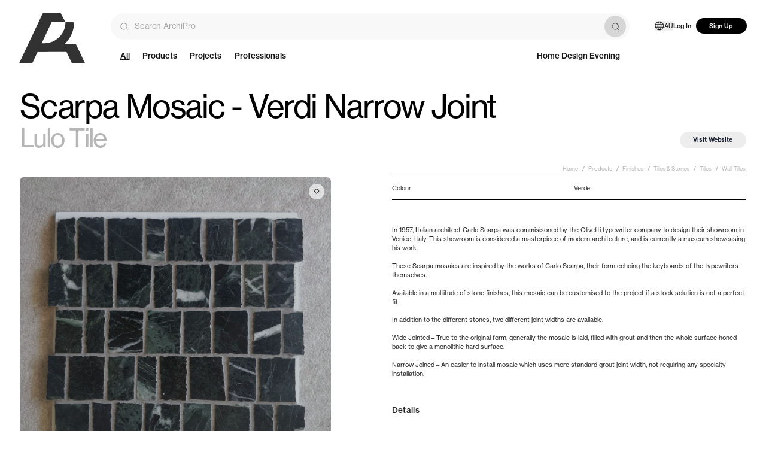

--- FILE ---
content_type: text/html; charset=utf-8
request_url: https://archipro.com.au/product/scarpa-mosaic-verdi-narrow-joint-lulo-tile
body_size: 40241
content:
<!DOCTYPE html>
    <html lang="en-au">
        <head>
        <meta charSet="utf-8"/><meta name="viewport" content="width=device-width, initial-scale=1.0, maximum-scale=1, viewport-fit=cover"/><meta name="application-name" content=" "/><meta name="msapplication-TileColor" content="#FFFFFF"/><meta name="msapplication-TileImage" content="/assets/website/ui/favicon-global-ninjas/favicon-new-144x144.png"/><meta name="msapplication-square70x70logo" content="/assets/website/ui/favicon-global-ninjas/favicon-new-70x70.png"/><meta name="msapplication-square150x150logo" content="/assets/website/ui/favicon-global-ninjas/favicon-new-150x150.png"/><meta name="msapplication-wide310x150logo" content="/assets/website/ui/favicon-global-ninjas/favicon-new-310x150.png"/><meta name="msapplication-square310x310logo" content="/assets/website/ui/favicon-global-ninjas/favicon-new-310x310.png"/><meta name="theme-color" content="#FFFFFF"/><link rel="stylesheet" href="/_build/v260112-234/remix/client/assets/desktopOnly-DuH-XHa1.css"/><link rel="stylesheet" href="/_build/v260112-234/remix/client/assets/tailwind-Ds5E0izf.css"/><link rel="preload" as="font" type="font/woff2" crossorigin="anonymous" href="/assets/website/fonts/neue-haas-grotesk-display-500.woff2"/><link rel="preload" as="font" type="font/woff2" crossorigin="anonymous" href="/assets/website/fonts/neue-haas-grotesk-text-400.woff2"/><title>Scarpa Mosaic - Verdi Narrow Joint | ArchiPro AU</title><meta name="description" content="These Scarpa mosaics are inspired by the works of Carlo Scarpa, their form echoing the keyboards of the typewriters themselves."/><meta property="og:title" content="Scarpa Mosaic - Verdi Narrow Joint | ArchiPro AU"/><meta property="og:locale" content="en_AU"/><meta property="og:url" content="https://archipro.com.au/product/scarpa-mosaic-verdi-narrow-joint-lulo-tile"/><meta property="og:description" content="These Scarpa mosaics are inspired by the works of Carlo Scarpa, their form echoing the keyboards of the typewriters themselves."/><meta property="og:image" content="https://archipro.com.au/images/s1/product/floor-tiles/iPF0KTzY.jpg/[base64]"/><meta property="og:type" content="website"/><meta property="product:custom_label_0" content="0"/><meta property="product:custom_label_1" content="Finishes &gt; Tiles &amp; Stones &gt; Tiles &gt; Wall Tiles"/><meta property="product:custom_label_2" content="0"/><link rel="canonical" href="https://archipro.com.au/product/scarpa-mosaic-verdi-narrow-joint-lulo-tile"/><link rel="preload" as="image" fetchpriority="high" href="/images/cdn-images/width%3D1920%2Cquality%3D80/images/s1/product/floor-tiles/iPF0KTzY.jpg/[base64]" media="(min-width: 1024px)" imageSrcSet="/images/cdn-images/width%3D384%2Cquality%3D80/images/s1/product/floor-tiles/iPF0KTzY.jpg/[base64] 384w,/images/cdn-images/width%3D640%2Cquality%3D80/images/s1/product/floor-tiles/iPF0KTzY.jpg/[base64] 640w,/images/cdn-images/width%3D750%2Cquality%3D80/images/s1/product/floor-tiles/iPF0KTzY.jpg/[base64] 750w,/images/cdn-images/width%3D828%2Cquality%3D80/images/s1/product/floor-tiles/iPF0KTzY.jpg/[base64] 828w,/images/cdn-images/width%3D1080%2Cquality%3D80/images/s1/product/floor-tiles/iPF0KTzY.jpg/[base64] 1080w,/images/cdn-images/width%3D1200%2Cquality%3D80/images/s1/product/floor-tiles/iPF0KTzY.jpg/[base64] 1200w,/images/cdn-images/width%3D1920%2Cquality%3D80/images/s1/product/floor-tiles/iPF0KTzY.jpg/[base64] 1920w,/images/cdn-images/width%3D2048%2Cquality%3D80/images/s1/product/floor-tiles/iPF0KTzY.jpg/[base64] 2048w,/images/cdn-images/width%3D3840%2Cquality%3D80/images/s1/product/floor-tiles/iPF0KTzY.jpg/[base64] 3840w" imageSizes="(min-width: 1921px) 780px, ((min-width: 1024px) and (max-width: 1920px)) 41vw, 100vw"/><script type="application/ld+json">{"@context":"http://schema.org","@graph":[{"@context":"http://schema.org","@type":"Product","productID":"product_241110","name":"Scarpa Mosaic - Verdi Narrow Joint","description":"These Scarpa mosaics are inspired by the works of Carlo Scarpa, their form echoing the keyboards of the typewriters themselves.","url":"https://archipro.com.au/product/scarpa-mosaic-verdi-narrow-joint-lulo-tile","image":"https://archipro.com.au/images/s1/product/floor-tiles/iPF0KTzY.jpg/[base64]","brand":"Lulo Tile","offers":[{"price":"0.00","priceCurrency":"AUD","itemCondition":"https://schema.org/NewCondition","availability":"https://schema.org/InStock","@type":"Offer","priceSpecification":[{"@type":"PriceSpecification","price":"0.00","priceCurrency":"AUD"}]}]},{"@context":"http://schema.org","@type":"BreadcrumbList","itemListElement":[{"@type":"ListItem","position":1,"name":"Home","item":"https://archipro.com.au"},{"@type":"ListItem","position":2,"name":"Products","item":"https://archipro.com.au/products"},{"@type":"ListItem","position":3,"name":"Finishes","item":"https://archipro.com.au/products/finishes"},{"@type":"ListItem","position":4,"name":"Tiles & Stones","item":"https://archipro.com.au/products/finishes/tiles-and-stones"},{"@type":"ListItem","position":5,"name":"Tiles","item":"https://archipro.com.au/products/finishes/tiles-and-stones/tiles"},{"@type":"ListItem","position":6,"name":"Wall Tiles","item":"https://archipro.com.au/products/finishes/tiles-and-stones/tiles/wall-tiles"},{"@type":"ListItem","position":7,"name":"Scarpa Mosaic - Verdi Narrow Joint","item":"https://archipro.com.au/product/scarpa-mosaic-verdi-narrow-joint-lulo-tile"}]}]}</script><link rel="preconnect" href="https://use.typekit.net"/><link rel="preconnect" href="https://p.typekit.net" crossorigin="anonymous"/><link rel="dns-prefetch" href="https://use.typekit.net"/><link rel="icon" type="image/png" sizes="196x196" href="/assets/website/ui/favicon-global-ninjas/favicon-new-196x196.png"/><link rel="icon" type="image/png" sizes="16x16" href="/assets/website/ui/favicon-global-ninjas/favicon-new-16x16.png"/><link rel="icon" type="image/png" sizes="32x32" href="/assets/website/ui/favicon-global-ninjas/favicon-new-32x32.png"/><link rel="icon" type="image/png" sizes="96x96" href="/assets/website/ui/favicon-global-ninjas/favicon-new-96x96.png"/><link rel="icon" type="image/png" sizes="128x128" href="/assets/website/ui/favicon-global-ninjas/favicon-new-128x128.png"/><link rel="icon" type="image/png" sizes="512x512" href="/assets/website/ui/favicon-global-ninjas/android-chrome-new-512x512.png"/><link rel="apple-touch-icon-precomposed" sizes="57x57" href="/assets/website/ui/favicon-global-ninjas/favicon-new-57x57.png"/><link rel="apple-touch-icon-precomposed" sizes="114x114" href="/assets/website/ui/favicon-global-ninjas/favicon-new-114x114.png"/><link rel="apple-touch-icon-precomposed" sizes="60x60" href="/assets/website/ui/favicon-global-ninjas/favicon-new-60x60.png"/><link rel="apple-touch-icon-precomposed" sizes="72x72" href="/assets/website/ui/favicon-global-ninjas/favicon-new-72x72.png"/><link rel="apple-touch-icon-precomposed" sizes="76x76" href="/assets/website/ui/favicon-global-ninjas/favicon-new-76x76.png"/><link rel="apple-touch-icon-precomposed" sizes="120x120" href="/assets/website/ui/favicon-global-ninjas/favicon-new-120x120.png"/><link rel="apple-touch-icon-precomposed" sizes="152x152" href="/assets/website/ui/favicon-global-ninjas/favicon-new-152x152.png"/><link rel="apple-touch-icon-precomposed" sizes="144x144" href="/assets/website/ui/favicon-global-ninjas/favicon-new-144x144.png"/><link rel="stylesheet" href="/assets/website/styles/swiper@9.1.0/swiper-bundle.min.css"/><link rel="stylesheet" href="/assets/website/styles/swiper@9.1.0/modules/free-mode.min.css"/><script id="rescue-metrics-script-loader" src="https://pszyngeh.archipro.com.au/archipro-au.js"></script><script id="gtm-install">
                    (function(w,d,s,l,i){w[l]=w[l]||[];w[l].push({'gtm.start':
new Date().getTime(),event:'gtm.js'});var f=d.getElementsByTagName(s)[0],
j=d.createElement(s),dl=l!='dataLayer'?'&l='+l:'';j.defer=true;j.src=
'https://www.googletagmanager.com/gtm.js?id='+i+dl;f.parentNode.insertBefore(j,f);
})(window,document,'script','dataLayer','GTM-P8S3KPK');
                    </script><script defer="" id="gtm-init-user">
                        window.dataLayer = window.dataLayer || [];
                        window.dataLayer.push({
                          userID: undefined,
                          apUserID: 0
                        });
                    </script><script defer="" src="https://www.googletagmanager.com/gtag/js?id=G-E037Z40TCJ"></script><script id="ga-init">
                        window.dataLayer = window.dataLayer || [];

                        window.gtag = function () { dataLayer.push(arguments); };
                        gtag('js', new Date());

                        gtag('config', 'G-E037Z40TCJ');
                    </script><script defer="">
    if (typeof fbq === 'undefined') {
        !function(f,b,e,v,n,t,s)
          {if(f.fbq)return;n=f.fbq=function(){n.callMethod?
          n.callMethod.apply(n,arguments):n.queue.push(arguments)};
          if(!f._fbq)f._fbq=n;n.push=n;n.loaded=!0;n.version='2.0';
          n.queue=[];t=b.createElement(e);t.defer=!0;
          t.src=v;s=b.getElementsByTagName(e)[0];
          s.parentNode.insertBefore(t,s)}(window, document,'script',
          'https://connect.facebook.net/en_US/fbevents.js');
          fbq('init', 357014719790364);
          fbq('init', 452277869076223);
    } else {
        (function checkFBLoaded() {
            if (fbq.version > '2.0') {
                try {
                    var state = fbq.getState();
                    var hasPixel = false;
                    for (var itemState of state.pixels) {
                        if (
                            itemState.id === 357014719790364 ||
                            itemState.id === 452277869076223
                        ) {
                            hasPixel = true;
                        }
                    }
                    if (!hasPixel) {
                        fbq('init', 357014719790364);
                        fbq('init', 452277869076223);
                    }
                } catch (error) {
                    setTimeout(checkFBLoaded, 10);
                }
            } else {
                setTimeout(checkFBLoaded, 10);
            }
        })();
    }
</script><script id="hs-script-loader" defer="" src="//js.hs-scripts.com/3466610.js"></script><script defer="">
        !function(e){if(!window.pintrk){window.pintrk = function () {
        window.pintrk.queue.push(Array.prototype.slice.call(arguments))};var
        n=window.pintrk;n.queue=[],n.version="3.0";var
        t=document.createElement("script");t.async=!0,t.src=e;var
        r=document.getElementsByTagName("script")[0];
        r.parentNode.insertBefore(t,r)}}("https://s.pinimg.com/ct/core.js");
        pintrk('load', '2613941669903');
        pintrk('load', '2614168778004');
        pintrk('page');
</script><script data-obct="true" type="text/javascript">
/** DO NOT MODIFY THIS CODE**/
!function(_window, _document) {
    var OB_ADV_ID = '00d33626d7d86edf1328cd5dffba4d597d';
    if (_window.obApi) {
        var toArray = function(object) {
            return Object.prototype.toString.call(object) === '[object Array]' ? object : [object];
        };
        _window.obApi.marketerId = toArray(_window.obApi.marketerId).concat(toArray(OB_ADV_ID));
        return;
    }
    var api = _window.obApi = function() {
        api.dispatch ? api.dispatch.apply(api, arguments) : api.queue.push(arguments);
    };
    api.version = '1.1';
    api.loaded = true;
    api.marketerId = OB_ADV_ID;
    api.queue = [];
    var tag = _document.createElement('script');
    tag.async = true;
    tag.src = '//amplify.outbrain.com/cp/obtp.js';
    tag.type = 'text/javascript';
    var script = _document.getElementsByTagName('script')[0];
    script.parentNode.insertBefore(tag, script);
}(window, document);</script><script id="customersAi-script" type="text/javascript" async="" src="https://mm-uxrv.com/js/business_c3828590-d18f-447a-9ec5-1b98319f08e4-52629857.js"></script><style type="text/css" data-fela-rehydration="592" data-fela-type="FONT">@font-face{font-weight:400;font-style:normal;font-stretch:normal;font-display:swap;src:url('/assets/website/fonts/neue-haas-grotesk-display-400.woff2') format('woff2');font-family:"neue-haas-grotesk-display"}@font-face{font-weight:500;font-style:normal;font-stretch:normal;font-display:swap;src:url('/assets/website/fonts/neue-haas-grotesk-display-500.woff2') format('woff2');font-family:"neue-haas-grotesk-display"}@font-face{font-weight:600;font-style:normal;font-stretch:normal;font-display:swap;src:url('/assets/website/fonts/neue-haas-grotesk-display-600.woff2') format('woff2');font-family:"neue-haas-grotesk-display"}@font-face{font-weight:400;font-style:normal;font-stretch:normal;font-display:swap;src:url('/assets/website/fonts/neue-haas-grotesk-text-400.woff2') format('woff2');font-family:"neue-haas-grotesk-text"}@font-face{font-weight:500;font-style:normal;font-stretch:normal;font-display:swap;src:url('/assets/website/fonts/neue-haas-grotesk-text-500.woff2') format('woff2');font-family:"neue-haas-grotesk-text"}@font-face{font-weight:700;font-style:normal;font-stretch:normal;font-display:swap;src:url('/assets/website/fonts/neue-haas-grotesk-text-700.woff2') format('woff2');font-family:"neue-haas-grotesk-text"}@font-face{font-weight:400;font-style:normal;font-stretch:normal;font-display:swap;src:url('/assets/website/fonts/GesturaHeadline-Regular.woff2') format('woff2');font-family:"Gestura Headline Regular"}@font-face{font-weight:400;font-style:normal;font-stretch:normal;font-display:swap;src:url('/assets/website/fonts/GT-America-Extended-Regular.woff2') format('woff2');font-family:"GT America"}@font-face{font-weight:500;font-style:normal;font-stretch:normal;font-display:swap;src:url('/assets/website/fonts/GT-America-Extended-Medium.woff2') format('woff2');font-family:"GT America"}@font-face{font-weight:500;font-style:normal;font-stretch:normal;font-display:swap;src:url('/assets/website/fonts/GT-America-Extended-Medium-Trial.otf') format('opentype');font-family:"GT America Trial"}@font-face{font-weight:300;font-style:normal;font-stretch:normal;font-display:swap;src:url('/assets/website/fonts/GT-America-Extended-Light-Trial.otf') format('opentype');font-family:"GT America Trial Light"}@font-face{font-weight:400;font-style:normal;font-stretch:normal;font-display:swap;src:url('/assets/website/fonts/GT-America-Standard-Regular-Trial.otf') format('opentype');font-family:"GT America Trial Regular"}@font-face{font-weight:400;font-style:normal;font-stretch:normal;font-display:swap;src:url('/assets/website/fonts/fira-code-400.ttf') format('truetype');font-family:"Fira Code"}</style><style type="text/css" data-fela-rehydration="592" data-fela-type="STATIC">/*! normalize.css v8.0.1 | MIT License | github.com/necolas/normalize.css */html{line-height:1.15;-webkit-text-size-adjust:100%}body{margin:0}main{display:block}h1{font-size:2em;margin:.67em 0}hr{box-sizing:content-box;height:0;overflow:visible}pre{font-family:monospace,monospace;font-size:1em}a{background-color:transparent}abbr[title]{border-bottom:none;text-decoration:underline;text-decoration:underline dotted}b,strong{font-weight:bolder}code,kbd,samp{font-family:monospace,monospace;font-size:1em}small{font-size:80%}sub,sup{font-size:75%;line-height:0;position:relative;vertical-align:baseline}sub{bottom:-.25em}sup{top:-.5em}img{border-style:none}button,input,optgroup,select,textarea{font-family:inherit;font-size:100%;line-height:1.15;margin:0}button,input{overflow:visible}button,select{text-transform:none}[type=button],[type=reset],[type=submit],button{-webkit-appearance:button}[type=button]::-moz-focus-inner,[type=reset]::-moz-focus-inner,[type=submit]::-moz-focus-inner,button::-moz-focus-inner{border-style:none;padding:0}[type=button]:-moz-focusring,[type=reset]:-moz-focusring,[type=submit]:-moz-focusring,button:-moz-focusring{outline:1px dotted ButtonText}fieldset{padding:.35em .75em .625em}legend{box-sizing:border-box;color:inherit;display:table;max-width:100%;padding:0;white-space:normal}progress{vertical-align:baseline}textarea{overflow:auto}[type=checkbox],[type=radio]{box-sizing:border-box;padding:0}[type=number]::-webkit-inner-spin-button,[type=number]::-webkit-outer-spin-button{height:auto}input[type="search" i]:enabled:read-write:-webkit-any(:focus, :hover)::-webkit-search-cancel-button{display:none}[type=search]{-webkit-appearance:textfield;outline-offset:-2px}[type=search]::-webkit-search-decoration{-webkit-appearance:none}::-webkit-file-upload-button{-webkit-appearance:button;font:inherit}details{display:block}summary{display:list-item}template{display:none}[hidden]{display:none}body{padding:0;margin:0;font-family:'neue-haas-grotesk-text', sans-serif;font-size:0.875rem;line-height:1.3333}*{box-sizing:border-box;-webkit-tap-highlight-color:transparent}*:before{box-sizing:border-box}*:after{box-sizing:border-box}[hidden]{display:none!important}a:-webkit-any-link{text-decoration:none}a{text-decoration:none}html{font-size: 3.865vw;} @media (min-width: 744px){ html{font-size: 0.833vw;}} @media (min-width: 1921px){ html{font-size: min(16px, 0.833vw);}}</style><style type="text/css" data-fela-rehydration="592" data-fela-type="RULE">.a{min-height:100vh}.b{overflow-x:hidden}.d{flex:1}.e{padding-top:4.625rem}.g{display:flex}.h{flex-direction:column}.w{padding:1rem 1.125rem 1rem 1.125rem}.ae{font-size:0.875rem}.af{line-height:100%}.ag{height:1.375rem}.ah{margin-top:0.375rem}.ai{margin-right:0.625rem}.aj{padding-left:1.125rem}.ak{overflow:hidden}.aq{overflow-x:auto}.ar{overflow-y:hidden}.as{white-space:nowrap}.at{width:100%}.au{height:2.5rem}.av{margin-left:0.25rem}.aw{margin-right:0.0938rem}.ax:first-child{margin-left:0rem}.ay:first-child .ui-breadcrumbItem{margin-left:0}.az .ui-breadcrumbItem:hover{text-decoration:none}.ba .ui-caption{font-size:0.875rem}.bd{justify-content:flex-start}.be{align-items:center}.bf{background-color:transparent}.bg{display:inline-block}.bh{text-decoration:none}.bi{color:#171616}.bj{margin-left:0.2813rem}.bk:hover{color:#171616}.bl:hover{text-decoration:underline}.bm:hover{text-decoration-color:#171616}.bn:hover{text-underline-offset:0.125rem}.bp{color:inherit}.bq{display:block}.br{font-family:'neue-haas-grotesk-text', sans-serif}.bs{font-weight:400}.bt{font-size:1rem}.bu{line-height:1}.bv{letter-spacing:0}.bw{color:#9B9B9B}.bx.ui-button{position:absolute}.by.ui-button{right:0.9375rem}.bz.ui-button{top:0.75rem}.ca.ui-button{border-radius:50%}.cb.ui-button{z-index:3}.cc.ui-button{pointer-events:auto}.cd.ui-button{overflow:hidden}.ce.ui-button{height:2.625rem}.cf.ui-button{width:2.625rem}.cg.ui-button{visibility:visible}.ch.ui-button{background-color:rgba(250, 250, 250, 0.7)}.ci.ui-button span{width:100%}.cj.ui-button span{height:100%}.cl.ui-button span> span.ui-icon{width:1.125rem}.cm.ui-button span> span.ui-icon{height:1.125rem}.cn.ui-button.ui-button:active{background-color:#E5E5E5}.da{pointer-events:auto}.db{background-color:white}.dc{opacity:0.7}.dd{width:2.5rem}.de[aria-hidden="true"]{display:none}.df:hover{opacity:1}.dg:hover{background-color:white !important}.dh{position:sticky}.di{top:1rem}.dj{height:fit-content}.dk{position:relative}.dl{margin-bottom:0.625rem}.dm .ui-carouselNavigation{padding:0}.dn .ui-carouselNavigationItem{height:7.7081rem}.do .ui-carouselNavigationItem{width:7.7081rem}.dp .ui-carouselNavigationItem{overflow:hidden}.dq .ui-carouselNavigationItem{border-radius:0.625rem}.dr .ui-carouselNavigationItem > span{width:7.7081rem}.ds .ui-carouselNavigationItem > span{height:7.7081rem}.dt{top:50%}.du{left:50%}.dv{transform:translate(-50%, -50%)}.dw{height:28.75rem}.dx{width:31.25rem}.dy{pointer-events:initial}.dz{position:absolute}.ea{justify-content:center}.eb{cursor:pointer}.ec .ui-button{width:5rem}.ed .ui-button{height:5rem}.ee .ui-button{transition:background-color 150ms}.ef .ui-button span .ui-icon{height:1.375rem}.eg .ui-button span .ui-icon{width:1.375rem}.eh .ui-button span .ui-icon svg{fill:#FFFFFF}.ei .ui-button:hover{background-color:rgba(0, 0, 0, 0.1)}.ej{width:2rem}.ek{height:2rem}.el{margin-top:0.0625rem}.em{fill:#FFFFFF}.en .ui-carouselOverlay{pointer-events:none}.eo .ui-carouselOverlay{background-color:transparent}.ep .swiper-initialised .ui-button{visibility:visible}.fo{width:48.75rem}.fp{height:48.75rem}.fq .ui-carouselPaddle{border-radius:50%}.fr .ui-carouselPaddle{pointer-events:auto}.fs .ui-carouselOverlay{transition:opacity 150ms ease}.ft .ui-carouselOverlay{opacity:0}.fu .ui-carouselOverlay{padding:1rem}.fw:hover .ui-carouselOverlay{opacity:1}.fx:hover .ui-carousel__paddlecontainer{align-items:center}.fy:hover .ui-carousel__paddlecontainer .ui-carouselPaddle{opacity:1}.fz{padding:0}.ga{margin:0}.gb{list-style:none}.gc{will-change:transform}.gd{justify-content:normal}.ge{align-items:normal}.gf{background:transparent}.gg .swiper{width:100%}.gh .swiper .swiper-pagination-fraction{display:flex}.gi .swiper .swiper-pagination-fraction{justify-content:center}.gj .swiper .swiper-pagination-fraction{position:absolute}.gk .swiper .swiper-pagination-fraction{left:50%}.gl .swiper .swiper-pagination-fraction{transform:translateX(-50%)}.gm .swiper .swiper-pagination-fraction{border-radius:2.25rem}.gn .swiper .swiper-pagination-fraction{width:3rem}.go .swiper .swiper-pagination-fraction{padding:0.25rem}.gp .swiper .swiper-pagination-fraction{margin:0.5rem}.gq .swiper .swiper-pagination-fraction{background:#E5E5E5}.gr .swiper .swiper-pagination-fraction{text-align:center}.gs .swiper .swiper-pagination-fraction{font-size:1rem}.gt .swiper .swiper-pagination-fraction{line-height:1}.gu .swiper .swiper-pagination-bullets{--swiper-pagination-bullet-horizontal-gap:0.125rem}.gv .swiper .swiper-pagination-bullets{--swiper-pagination-color:#FFFFFF}.gw .swiper .swiper-pagination-bullets{--swiper-pagination-bullet-inactive-color:#E5E5E5}.gx .swiper .swiper-pagination-bullets{--swiper-pagination-bullet-inactive-opacity:1}.gy .swiper .swiper-pagination-bullets{max-width:3.4375rem}.gz .swiper .swiper-pagination-bullets{width:auto}.ha .swiper .swiper-pagination-bullets{white-space:nowrap}.hb .swiper .swiper-pagination-bullets{overflow:hidden}.hc .swiper .swiper-pagination-bullets{transition:bottom 150ms ease}.hd .swiper .swiper-pagination-bullets{position:absolute}.he .swiper .swiper-pagination-bullets{bottom:0.5625rem}.hf .swiper .swiper-pagination-bullets{left:50%}.hg .swiper .swiper-pagination-bullets{transform:translateX(-50%)}.hh .swiper .swiper-pagination-bullets{pointer-events:none}.hi .swiper .swiper-pagination-bullets .swiper-pagination-bullet{--swiper-pagination-bullet-size:0.4375rem}.hj .swiper .swiper-pagination-bullets .swiper-pagination-bullet{transform:scale(1) translateX(var(--carousel-bullets-offset, 0px))}.hk .swiper .swiper-pagination-bullets .swiper-pagination-bullet{transition:transform 250ms ease 100ms}.hl .swiper .swiper-pagination-bullets .swiper-pagination-bullet{filter:drop-shadow(0 1px 1px #C7C7C7)}.hr{top:0}.hs{left:0}.ht{padding:1rem}.hu{height:100%}.hv{z-index:140}.hw{pointer-events:none}.hx .ui-flex .ui-button{border-radius:50%}.hy{justify-content:space-between}.hz{justify-content:flex-end}.ia{border-radius:0}.ib{font-size:2.25rem}.ic{display:inline-flex}.id{color:#343434}.ie{border:none}.if .ui-icon{fill:#343434}.iq> div{color:inherit}.ir .ui-label{font-size:2.25rem}.is .ui-label{line-height:2.25rem}.it .ui-label{letter-spacing:0}.iu{padding:0.25rem}.iv .ui-icon{height:2.25rem}.iw .ui-icon{width:2.25rem}.ix{speak:none}.iy{vertical-align:middle}.iz{width:1.5rem}.ja{height:1.5rem}.jb{width:inherit}.jc{height:inherit}.jd:focus{outline:none}.je{cursor:grab}.jf{border-radius:50%}.jg{font-size:1.125rem}.jh{padding:0rem}.ji{color:#FFFFFF}.jj{background-color:rgba(0, 0, 0, 0.1)}.jk .ui-icon{fill:#FFFFFF}.jr .ui-label{font-size:1.125rem}.js .ui-label{line-height:1.125rem}.jt .ui-icon{height:1.125rem}.ju .ui-icon{width:1.125rem}.jv{border-radius:unset}.jy .ui-label{font-size:1rem}.jz .ui-label{line-height:1rem}.ka .ui-icon{height:1rem}.kb .ui-icon{width:1rem}.kc{margin:0 auto}.kd{max-width:100%}.ke{border-radius:0.625rem}.kf .ui-image{height:100%}.kg .ui-image img{background-color:transparent}.kh .ui-image img{height:100%}.ki{box-sizing:border-box}.kj{width:initial}.kk{height:initial}.kl{background:#F2F1F0}.km{opacity:1}.kn{border:0}.ko img{mix-blend-mode:normal}.kp{height:auto}.kq{object-fit:contain}.kr .ui-button{position:absolute}.ks .ui-button{top:45%}.kt .ui-button{height:7.7081rem}.ku .ui-button{width:7.7081rem}.kv .ui-button{margin-top:0.375rem}.kw .ui-button span .ui-icon{width:3.25rem}.kx .ui-button span .ui-icon{height:3.25rem}.kz{transition: none}.la{transform:translate(-100%, -50%)}.lb{width:41.0406rem}.lc{transition:none}.ld{margin-top:0}.le{transform:translate3d(0rem, 0, 0) !important}.lf{right:0}.lg{transform:translate(100%, -50%)}.lh{scrollbar-width:none}.li{padding:0.625rem 0rem 0rem 0rem}.lj{width:8.2081rem}.lk{background-color:inherit}.ll{list-style-type:none}.lm{z-index:2}.ln{transform:translate3d(0rem, 0, 0)}.lo{transition:transform .5s ease}.lp{scroll-snap-type:center}.lq{margin-right:0.5rem}.lr{border:1px solid #343434}.ls:focus{outline:0}.lt:focus{border-color:#9B9B9B}.lu{white-space:normal}.lv{width:8.75rem}.lw{height:8.75rem}.lx{width:7.7081rem}.ly{height:7.7081rem}.lz{color:#b6b6b6}.ma{max-width:56rem}.mb:empty{display:none}.mc{column-gap:0.5rem}.md{border-bottom:1px solid #000000}.me{min-height:3.625rem}.mf{padding-left:3.4375rem}.mg{letter-spacing:-0.02em}.mh{display:grid}.mi{justify-content:space-evenly}.mj{grid-template-columns:24.625rem 1fr}.mk{-ms-grid-columns:24.625rem 1fr}.ml > *{outline-offset:-3px}.mm{text-overflow:ellipsis}.mn{max-width:26.9375rem}.mo{line-height:1.4286}.mp{font-size:0.875rem !important}.mq{color:#707070 !important}.mr{min-width:11.5625rem}.ms{width:11.5625rem}.mt{line-height:1.5}.na{color:#000000 !important}.nb{flex-grow:1}.nc{justify-content:end}.nd{text-align:end}.ne li{margin:0}.nl{padding-top:0.1875rem}.nn{margin-top:-0.125rem}.no{border-top:none !important}.np .ui-listItem{display:flex}.nq .ui-listItem{align-items:start}.nr .ui-listItem{padding-top:1.5rem}.ns .ui-listItem{flex-grow:0}.nt .ui-listItem{flex-shrink:1}.nu .ui-listItem{border-bottom:0.0625rem solid #d2d2d0}.nv .ui-listItem{letter-spacing:0}.nw .ui-listItem{line-height:1}.nx .ui-listItem{padding-bottom:0.5rem}.ny .ui-listItem{min-height:3.625rem}.oe .ui-listItem > .ui-caption{display:flex}.of .ui-listItem > .ui-caption{align-items:flex-end}.oh .ui-listItem ul{font-size:1rem}.oi .ui-listItem ul{justify-content:center}.oj:first-child{border-top:1px solid #D2D2D0}.ok .ui-list__more-or-less{cursor:pointer}.ol{min-height:3.125rem}.om{border-bottom:1px solid #343434}.on > a{display:flex}.oo > a{align-items:center}.oq:hover{color:#343434}.or svg{fill:#343434}.os:hover svg{fill:#313131}.ot span{display:inline-block}.ou{font-size:1.25rem}.ov{font-size:1.8125rem}.ow{padding-top:1.125rem}.oy{gap:0.5rem}.oz{margin-bottom:2rem}.pa{padding-top:0.9375rem}.pb.ui-caption{text-decoration:underline}.pc{display:inline}.pd{border-top:1px solid #000000}.pe{height:5rem}.pf{padding-right:0.5rem}.pg:hover > div{color:#707070}.ph:hover > div .ui-icon svg{fill:#707070}.pi.ui-caption{font-family:'GT America', sans-serif}.pj.ui-caption{font-weight:500}.pk.ui-caption{font-size:1rem}.pl.ui-caption{color:#000000}.pm.ui-caption{line-height:1.125rem}.pn.ui-caption{text-transform:uppercase}.po{grid-template-columns:1fr 8.3125rem}.pp{-ms-grid-columns:1fr 8.3125rem}.pq{line-height:1.3}.pr{border-color:#CACBCD}.ps{border-width:0}.pt{border-style:solid}.pu{background-color:rgb(0,0,0)}.pv{border-radius:0.25rem}.pw{width:6.625rem}.px{min-width:6.625rem}.py{height:6.625rem}.pz .ui-caption{color:#F8F9FA}.qa .ui-caption{line-height:normal}.qb .ui-avatar__image-container{position:relative}.qc .ui-avatar__image-container{height:100%}.qd .ui-avatar__image-container{width:100%}.qe .ui-avatar__image{background-color:rgb(0,0,0)}.qf .ui-avatar__image img{mix-blend-mode:initial}.qg .ui-avatar__initials{color:#F8F9FA}.qh{background:rgb(0,0,0)}.qi{bottom:0}.qj{transition:150ms}.qk{margin-top:4.375rem}.ql{fill:#000}.qm{margin:0 0 8.125rem 0}.qn{padding-top:0 !important}.qp{margin-top:-4.3125rem}.qq{column-gap:2.75rem}.qr.ui-header{width:26.25rem}.qs.ui-header{margin-top:8.5rem}.qt.ui-header{margin-bottom:3.125rem}.qu.ui-header{line-height:1}.qv.ui-header{letter-spacing:-0.02em}.qw.ui-header{color:#343434}.qx.ui-header{text-transform:uppercase}.qy.ui-header{font-size:1.375rem}.qz{width:56rem}.ra{grid-template-columns:55rem 56rem}.rb{-ms-grid-columns:55rem 56rem}.rc{font-size:3.75rem}.rd{line-height:1.2}.re{letter-spacing:-0.01em}.rf sup{font-size:55%}.rg{background-color:#343434}.rh{width:14.375rem}.ri{min-width:14.375rem}.rj{height:14.375rem}.rk{gap:6.25rem}.rl{padding-bottom:15rem}.rm{padding-top:0rem}.rn .ui-box div *{color:#343434}.ro .ui-box div *{font-size:1rem}.rp .ui-box div *{line-height:130%}.rq .ui-box a{text-decoration:underline}.rr .ui-box a{color:#343434}.rs .ui-box a:hover{color:#000000}.rt > .ui-button{text-transform:none}.ru > .ui-button{padding:0}.rv > .ui-button .ui-label{font-size:1rem}.rw > .ui-button .ui-label{line-height:130%}.rx > .ui-button .ui-label{letter-spacing:0}.ry > .ui-button .ui-label{text-underline-offset:0.125rem}.rz > .ui-button .ui-label{text-decoration-thickness:0.125rem !important}.sa > .ui-button:hover{background:transparent}.sb{top:0.0938rem}.sc{padding-right:0}.sd a{color:inherit}.se a:hover{text-decoration:underline}.sf{width:27.125rem}.sg{margin-left:0.125rem}.sh{margin-bottom:15rem}.si:first-child{border-top:none}.sj > [role=listitem] > *{margin-left:-0.125rem}.sk > [role=listitem]{padding-top:1.25rem}.sl > [role=listitem]{height:9.25rem}.sm > [role=listitem]{display:block}.sn > [role=listitem]{margin-bottom:0}.so > [role=listitem]{border-color:#000000}.sp > [role=listitem]:first-child  .ui-caption{width:6.125rem}.sq > [role=listitem]:first-child  .ui-caption{font-size:1.375rem}.sr > [role=listitem]:first-child  .ui-caption{font-weight:400}.ss > [role=listitem]:first-child  .ui-caption{letter-spacing:-0.02em}.st > [role=listitem]:first-child  .ui-caption{line-height:1.1}.su > [role=listitem]:first-child  .ui-caption{color:#343434}.sv > [role=listitem]:first-child  .ui-caption{text-transform:uppercase}.sw:first-child{border-top:1px solid #000000}.sx{font-size:3.4375rem}.sy{line-height:3.7813rem}.sz{transition:all 300ms}.ta{margin-bottom:0}.tb{display:-webkit-box}.tc{-webkit-line-clamp:9}.td{line-clamp:9}.te{-webkit-box-orient:vertical}.tf{overflow-wrap:break-word}.tg{max-height:11.7rem}.th p{margin-top:0}.ti p{margin-bottom:1.3rem}.tj p{height:100%}.tk::after{content:" "}.tl::after{position:absolute}.tm::after{bottom:0}.tn::after{left:0}.to::after{width:100%}.tp::after{height:2rem}.tq::after{background:linear-gradient(180deg, rgba(255, 255, 255, 0) 0%, rgba(255, 255, 255, 100) 90%)}.tr > .ui-box > *{margin:0}.ts > .ui-box > *{font-size:inherit}.tt > .ui-box > *{line-height:inherit}.tu > .ui-box > *{letter-spacing:0}.tv > .ui-box > * a{color:#BEA78C}.tw > .ui-box > * a:link{color:#BEA78C}.tx > .ui-box > * strong, & b{font-weight:500}.ty > .ui-box > *:not(:last-child){margin-bottom:2.4375rem}.tz > .ui-box > *{padding-bottom:1.25rem}.ua .ui-box > :not(:last-child){padding-bottom:0}.ub > a{color:#171616}.uc > a{text-decoration-thickness:1px !important}.ud > a{text-underline-offset:3px !important}.ue > a{font-weight:500}.uf > a:hover{text-decoration:none}.ug{text-decoration:underline!important}.uh .ui-box{margin-right:0}.ui .ui-box:not(:last-child){margin-right:0}.uj{height:3.5rem}.uk{margin-right:0 !important}.ul{padding:1.5625rem !important}.um{outline:transparent}.un .ui-label{color:#F8F9FA}.uo .ui-label{text-transform:uppercase !important}.up .ui-label{font-size:1.5rem}.uq .ui-label{line-height:1.1}.ur .ui-label{letter-spacing:-0.02em}.us{margin-right:-0.0625rem}.ut > [role=listitem]{display:flex}.uu > [role=listitem]{align-items:center}.uv > [role=listitem]{height:3.5rem}.uw > [role=listitem]:last-child .ui-caption{padding:0.0625rem 0rem 0rem 0rem}.ux > [role=listitem] .ui-caption{font-size:1rem}.uy > [role=listitem] .ui-caption{letter-spacing:0}.uz > [role=listitem] .ui-caption{width:23.25rem}.va > [role=listitem] .ui-caption{padding-bottom:0.125rem}.vb > [role=listitem] > div{display:flex}.vc > [role=listitem] > div{align-items:center}.vd > [role=listitem] > div{font-size:1rem}.ve > [role=listitem] > div{letter-spacing:0}.vf > [role=listitem] > div{line-height:100%}.vg > [role=listitem] > div{color:#151416}.vj{font-size:1.5rem}.vk{line-height:1.1}.vl> *:not(:last-child){margin-right:1.5rem}.vm{color:#FAF9F7}.vn .ui-icon{fill:#FAF9F7}.vu{padding:0.5rem}</style><style type="text/css" data-fela-rehydration="592" data-fela-type="RULE" data-fela-support="true">@supports (height: 100dvh){.c{min-height:100dvh}}</style><style type="text/css" data-fela-rehydration="592" data-fela-type="RULE" media="screen and (min-width: 1px)">.f{padding-top:0}.bb{margin-left:0.625rem}.bc .ui-breadcrumbItem:hover{text-decoration:underline}.bo{margin-left:0.5rem}.co.ui-button{position:unset}.cp.ui-button{top:unset}.cq.ui-button{right:unset}.cr.ui-button{height:2.5rem}.cs.ui-button{width:2.5rem}.ct.ui-button{visibility:visible}.cu.ui-button span> span.ui-icon{fill:#141414}.cv.ui-button span> span.ui-icon{width:1rem}.cw.ui-button span> span.ui-icon{height:1rem}.cx.ui-button span:hover{background-color:white}.cy.ui-button span:hover{opacity:1}.cz.ui-button span:hover> span.ui-icon{fill:#141414}.eq{display:block}.er .ui-carouselPaddle{height:31.25rem}.es .ui-carouselPaddle{border-radius:none}.et .ui-carouselPaddle{background-color:transparent}.eu .ui-carouselPaddle:hover{background-color:transparent}.ev .ui-carouselPaddle.ui-carousel__paddlenext{border-radius:0}.ew .ui-carouselPaddle.ui-carousel__paddlenext{right:1.1875rem}.ex .ui-carouselPaddle.ui-carousel__paddlenext{justify-content:flex-end}.ey .ui-carouselPaddle.ui-carousel__paddleprevious{border-radius:0}.ez .ui-carouselPaddle.ui-carousel__paddleprevious{left:1.1875rem}.fb .ui-carouselPaddle.ui-carousel__paddleprevious{justify-content:flex-start}.fd .ui-carousel__itemscontainer .ui-carouselOverlay{padding:1.25rem}.fe .ui-carouselPaddlesContainer{transition:background-color 150ms}.ff .ui-carouselPaddlesContainer{z-index:140}.fg .ui-carouselPaddlesContainer{pointer-events:none}.fh .swiper-slide.swiper-slide-active{z-index:1}.fi .swiper-slide{transform:scale(1)}.fj .swiper-slide{transition:none}.fk .swiper-slide{z-index:0}.fl :not(:has(.swiper-slide-active)) .swiper-slide:first-child{z-index:1}.fm:hover .swiper-slide{transform:scale(1)}.fn:hover .ui-carouselPaddlesContainer{background-color:rgba(0, 0, 0, 0.02)}.ky{margin-top:0.375rem}.mu{text-align:start}.mv{min-width:15.4375rem}.mw{width:100%}.mx{font-size:1rem !important}.my{letter-spacing:-0.02em}.mz{line-height:1}.nf{gap:0.625rem}.ng{max-width:31.875rem}.nh{justify-content:center}.ni{padding-bottom:unset}.nj{flex-grow:0}.nk li{line-height:1}.nm{margin-bottom:4rem}.nz .ui-listItem{padding-top:unset}.oa .ui-listItem{align-items:center}.ob .ui-listItem{min-height:3.5rem}.oc .ui-listItem{border-bottom:1px solid #000000}.od .ui-listItem{padding-bottom:unset}.og .ui-listItem > .ui-caption{align-items:flex-start}.ox{margin-top:1.3125rem}.qo{margin:4.3125rem 0 8.125rem 0}</style><style type="text/css" data-fela-rehydration="592" data-fela-type="RULE" media="screen and (min-width: 1px) and (hover: hover) and (pointer: fine)">.fv .ui-carouselOverlay{opacity:0}.hm .swiper .swiper-pagination{opacity:0}.hn .swiper .swiper-pagination-bullets{bottom:0}.ho:hover .swiper .swiper-pagination{opacity:1}.hp:hover .swiper .swiper-pagination-bullets{bottom:1.3125rem}.hq:hover .swiper .swiper-pagination-bullets .swiper-pagination-bullet{filter:none}</style><style type="text/css" data-fela-rehydration="592" data-fela-type="RULE" media="screen and (min-width: 2px)">.i{position:relative}.j{z-index:2}.k{top:0}.l{margin:0rem -3.125rem}.m{transform:translateZ(0)}.n{will-change:transform}.o > div{box-shadow:none}.p > div{transition:box-shadow 0.2s ease-in-out}.q > div{background:#FFFFFF}.r{padding:0rem 3.125rem}.s{background:#FFFFFF}.t{display:flex}.u{align-items:start}.v{flex-direction:column}.x{padding:0}.y{width:100%}.z{align-items:flex-start}.ab{margin-top:2rem}.ac{margin-bottom:1.5rem}.al{padding-left:0}.am{margin-top:0}.an{margin-right:0}.ao{margin-bottom:0}.ap{overflow:unset}.il:hover{color:#000000}.im:hover{background-color:transparent}.in:hover{border:none}.io:hover{text-decoration:unset}.ip:hover .ui-icon{fill:#000000}.jo:hover{color:#FFFFFF}.jp:hover{background-color:rgba(0, 0, 0, 0.4)}.jq:hover .ui-icon{fill:#FFFFFF}.jx:hover{background-color:rgba(0, 0, 0, 0.06)}.op{border-bottom:1px solid #343434}.vi:hover{text-decoration:underline}.vr:hover{color:#FAF9F7}.vs:hover{background-color:#1A1A1A}.vt:hover .ui-icon{fill:#FAF9F7}</style><style type="text/css" data-fela-rehydration="592" data-fela-type="RULE" media="(max-width: 744px)">.ig:active{color:#000000}.ih:active{background-color:transparent}.ii:active{border:none}.ij:active{text-decoration:unset}.ik:active .ui-icon{fill:#000000}.jl:active{color:#FFFFFF}.jm:active{background-color:rgba(0, 0, 0, 0.4)}.jn:active .ui-icon{fill:#FFFFFF}.jw:active{background-color:rgba(0, 0, 0, 0.06)}.vh:active{text-decoration:underline}.vo:active{color:#FAF9F7}.vp:active{background-color:#1A1A1A}.vq:active .ui-icon{fill:#FAF9F7}</style>
        </head>
        <body>
            <div id='root'><div style="background-color:#ffffff"><script id="snitcher-script" type="text/javascript">
!function(s,n,i,t,c,h){s.SnitchObject=i;s[i]||(s[i]=function(){
    (s[i].q=s[i].q||[]).push(arguments)});s[i].l=+new Date;c=n.createElement(t);
    h=n.getElementsByTagName(t)[0];c.src='//snid.snitcher.com/8427628.js';
    h.parentNode.insertBefore(c,h)}(window,document,'snid','script');
    snid('verify', '8427628');</script><noscript><iframe src="https://www.googletagmanager.com/ns.html?id=GTM-P8S3KPK" height="0" width="0" style="display:none;visibility:hidden" title="gtm-tracker"></iframe></noscript><noscript><img height="1" width="1" style="display:none" src="https://www.facebook.com/tr?id=357014719790364&amp;ev=PageView&amp;noscript=1"/><img height="1" width="1" style="display:none" src="https://www.facebook.com/tr?id=452277869076223&amp;ev=PageView&amp;noscript=1"/></noscript><noscript><img height="1" width="1" style="display:none" alt="" src="https://ct.pinterest.com/v3/?event=init&amp;tid=2613941669903&amp;noscript=1"/><img height="1" width="1" style="display:none" alt="" src="https://ct.pinterest.com/v3/?event=init&amp;tid=2614168778004&amp;noscript=1"/></noscript><div class="ui-provider" dir="ltr"><div class="ui-flex g h a b c" id="app-page-layout"><div class=""><div class="mx-auto w-full qhd:max-w-[1920px]"><div class="z-fixed bg-background text-primary relative md:rocco-header z-50 h-48 w-full translate-y-0 grid grid-cols-[auto_1fr_auto] items-center gap-x-20 px-12 transition-all duration-300 ease-in-out lg:gap-x-16 qhd:mx-auto qhd:max-w-[1920px] qhd:px-12"><div class="flex h-48 items-center transition-[height] duration-200 ease-in-out"><a aria-label="Home" class="text-gray-900 block w-[40px] sm:w-[50px] md:w-[60px] lg:w-[80px] xl:w-[110px] 2xl:w-[140px]" href="/" target="_self"><div><svg width="140" height="108" viewBox="0 0 140 108" fill="none" xmlns="http://www.w3.org/2000/svg" class="h-full w-full"><path d="M88.3731 0.00805858V0L98.5316 18.8266L98.5578 18.8949H70.2561C69.939 18.8511 69.6133 18.9094 69.3485 19.0574C69.0837 19.2054 68.9008 19.4314 68.8388 19.6871C61.79 34.8196 54.7318 49.9482 47.6642 65.073L47.2107 66.0949H119.591C119.909 66.0658 120.23 66.1329 120.492 66.2833C120.753 66.4336 120.937 66.6568 121.008 66.9101C127.235 80.2208 133.466 93.5392 139.702 106.865L140 107.554H112.986C112.732 107.582 112.474 107.531 112.264 107.412C112.054 107.293 111.907 107.114 111.852 106.911C108.299 99.2569 104.733 91.6027 101.151 83.9484C101.084 83.7281 100.917 83.5364 100.683 83.411C100.45 83.2856 100.167 83.2356 99.8901 83.271H40.1241C39.8373 83.2297 39.5419 83.2795 39.2991 83.4099C39.0564 83.5402 38.8848 83.7413 38.8201 83.9714C35.2485 91.6256 31.6675 99.3143 28.0769 107.037C28.0294 107.211 27.905 107.364 27.7273 107.467C27.5496 107.571 27.331 107.618 27.1131 107.6H0C0.0417166 107.499 0.0776759 107.402 0.112114 107.309L0.112126 107.309C0.171286 107.15 0.22596 107.003 0.297623 106.865C6.1275 94.3735 11.9574 81.8856 17.7872 69.4015C28.5021 46.4388 39.2076 23.5066 49.9035 0.605095C49.9579 0.414276 50.0988 0.246974 50.2984 0.136387C50.4979 0.0257991 50.7414 -0.0200019 50.9807 0.00805858H88.3731Z" fill="#323232"></path><path fill-rule="evenodd" clip-rule="evenodd" d="M113.479 18.9883C115.379 18.9883 116.928 20.5301 116.83 22.427C115.07 56.2789 87.4837 83.1773 53.711 83.1773H39.0078V64.513H53.711C78.4692 64.513 98.5398 44.1309 98.5398 18.9883H113.479Z" fill="#323232"></path></svg></div></a></div><div class="relative grid h-[65%] w-full grid-rows-[1fr_1fr] items-center transition-all duration-300"><div class="relative z-30 flex w-full items-center"><div class="relative mx-auto w-full bg-transparent"><form role="search"><div class="relative flex items-center justify-between overflow-hidden h-16.5 rounded-full px-4 text-xl bg-gray-100/40 backdrop-blur-xl"><div class="ml-2 mr-2"><svg xmlns="http://www.w3.org/2000/svg" width="20" height="20" viewBox="0 0 20 20" fill="none" class="size-5 stroke-gray-500"><path d="M15.042 3.32208C15.779 4.05887 16.3636 4.9337 16.7625 5.89648C17.1614 6.85926 17.3667 7.89116 17.3667 8.9333C17.3667 9.97545 17.1614 11.0074 16.7625 11.9702C16.3636 12.933 15.779 13.8077 15.042 14.5445C13.5542 16.0314 11.5368 16.8667 9.43336 16.8667C7.32993 16.8667 5.31256 16.0314 3.82474 14.5445C3.08773 13.8077 2.50306 12.933 2.10418 11.9702C1.70529 11.0074 1.5 9.97545 1.5 8.9333C1.5 7.89116 1.70529 6.85926 2.10418 5.89648C2.50306 4.9337 3.08773 4.05887 3.82474 3.32208C5.31256 1.83519 7.32993 1 9.43336 1C11.5368 1 13.5542 1.83519 15.042 3.32208V3.32208Z" fill="none" stroke-width="1.5" stroke-linecap="square" stroke-linejoin="round"></path><path d="M18.5016 17.9996L15.1016 14.5996" fill="none" stroke-width="1.5" stroke-linecap="square" stroke-linejoin="round"></path></svg></div><input type="search" enterKeyHint="search" placeholder="Search ArchiPro" class="w-full bg-transparent placeholder:text-ellipsis [&amp;::-webkit-search-cancel-button]:hidden py-3 pl-2 pr-0 outline-none text-gray-700 placeholder:text-[#323232] placeholder:opacity-40" aria-autocomplete="list" autoComplete="off" aria-controls="search-autocomplete" name="search" tabindex="0" value=""/><div class="flex items-center gap-x-2 relative -right-2"><button class="rocco-button group z-1 inline-flex cursor-pointer items-center justify-center overflow-hidden whitespace-nowrap border border-transparent ring-offset-background focus-visible:outline-none focus-visible:ring-2 focus-visible:ring-ring focus-visible:ring-offset-2 disabled:pointer-events-none disabled:opacity-50 bg-[#d6d6d6] fill-[#323232] text-[#323232] hover:bg-[#c6c6c6] size-13.5 p-1 rounded-full font-medium text-base" type="submit" aria-label="Submit Search" style="opacity:1"><svg xmlns="http://www.w3.org/2000/svg" width="20" height="20" viewBox="0 0 20 20" fill="none" class="size-5 stroke-[#323232]"><path d="M15.042 3.32208C15.779 4.05887 16.3636 4.9337 16.7625 5.89648C17.1614 6.85926 17.3667 7.89116 17.3667 8.9333C17.3667 9.97545 17.1614 11.0074 16.7625 11.9702C16.3636 12.933 15.779 13.8077 15.042 14.5445C13.5542 16.0314 11.5368 16.8667 9.43336 16.8667C7.32993 16.8667 5.31256 16.0314 3.82474 14.5445C3.08773 13.8077 2.50306 12.933 2.10418 11.9702C1.70529 11.0074 1.5 9.97545 1.5 8.9333C1.5 7.89116 1.70529 6.85926 2.10418 5.89648C2.50306 4.9337 3.08773 4.05887 3.82474 3.32208C5.31256 1.83519 7.32993 1 9.43336 1C11.5368 1 13.5542 1.83519 15.042 3.32208V3.32208Z" fill="none" stroke-width="1.5" stroke-linecap="square" stroke-linejoin="round"></path><path d="M18.5016 17.9996L15.1016 14.5996" fill="none" stroke-width="1.5" stroke-linecap="square" stroke-linejoin="round"></path></svg></button></div></div></form></div></div><div class="relative z-0 -mt-5 flex w-full justify-start pl-6 transition-all duration-300 ease-in-out animate-fade-in-bottom"><nav class="w-full"><ul class="flex text-5 space-x-8 mt-6"><li><a class="group block whitespace-nowrap text-base decoration-3 underline-offset-8 data-[active]:underline md:text-5 text-gray-900 hover:text-gray-900" href="/" target="_self"><br/><span class="font-medium group-hover:underline group-hover:decoration-[3px] underline decoration-[3px]">All</span></a></li><li><a class="group block whitespace-nowrap text-base decoration-3 underline-offset-8 data-[active]:underline md:text-5 text-gray-900 hover:text-gray-900" href="/products" target="_self"><br/><span class="font-medium group-hover:underline group-hover:decoration-[3px]">Products</span></a></li><li><a class="group block whitespace-nowrap text-base decoration-3 underline-offset-8 data-[active]:underline md:text-5 text-gray-900 hover:text-gray-900" href="/projects" target="_self"><br/><span class="font-medium group-hover:underline group-hover:decoration-[3px]">Projects</span></a></li><li><a class="group block whitespace-nowrap text-base decoration-3 underline-offset-8 data-[active]:underline md:text-5 text-gray-900 hover:text-gray-900" href="/professionals" target="_self"><br/><span class="font-medium group-hover:underline group-hover:decoration-[3px]">Professionals</span></a></li><li style="margin-left:auto;padding-right:1.5rem;display:block"><a href="/home-design-event" class="group block whitespace-nowrap text-base decoration-3 underline-offset-8 data-[active]:underline md:text-5 text-gray-900 hover:text-gray-900" target="_self"><br/><span class="font-medium group-hover:underline group-hover:decoration-[3px]">Home Design Evening</span></a></li></ul></nav></div></div><div class="relative grid h-[65%] w-full grid-rows-[1fr_1fr] items-center transition-all duration-300 ease-in-out"><div class="flex items-center justify-end gap-x-10 transition-all duration-300 ease-in-out"><div class="flex h-full items-center"><button type="button" aria-haspopup="dialog" aria-expanded="false" aria-controls="radix-:R3l2mp5:" data-state="closed" data-slot="popover-trigger"><div class="flex items-center gap-x-2 fill-gray-900 text-gray-900"><svg width="24" height="24" viewBox="0 0 24 24" xmlns="http://www.w3.org/2000/svg" class="size-6"><path d="M11.8903 1C5.81521 1 0.890625 5.92458 0.890625 11.9997C0.890625 18.0747 5.81521 22.9993 11.8903 22.9993C17.9654 22.9993 22.8899 18.0747 22.8899 11.9997C22.8899 5.92458 17.966 1 11.8903 1ZM21.0294 14.7896H16.5509C16.6592 13.9006 16.7178 12.9655 16.7178 12.0003C16.7178 11.035 16.6599 10.1 16.5509 9.21099H21.0294C21.3003 10.1038 21.4408 11.0413 21.4408 12.0003C21.4408 12.9592 21.3003 13.8974 21.0294 14.7896ZM11.8903 21.232C11.2438 21.232 10.4222 20.3386 9.79721 18.9556C9.44185 18.1699 9.15265 17.2462 8.93906 16.2381H14.8409C14.6273 17.2456 14.3381 18.1692 13.9827 18.9556C13.3577 20.3386 12.5361 21.232 11.8897 21.232H11.8903ZM8.69271 14.7896C8.57425 13.8911 8.51251 12.9511 8.51251 12.0003C8.51251 11.0495 8.57488 10.1095 8.69271 9.21099H15.0885C15.2069 10.1095 15.2687 11.0495 15.2687 12.0003C15.2687 12.9511 15.2063 13.8911 15.0885 14.7896H8.69271ZM2.33977 11.9997C2.33977 11.0407 2.48028 10.1025 2.7512 9.21036H7.2297C7.12133 10.0994 7.06273 11.0344 7.06273 11.9997C7.06273 12.9649 7.1207 13.8999 7.2297 14.7889H2.7512C2.48028 13.8961 2.33977 12.9586 2.33977 11.9997ZM11.8903 2.76796C12.5367 2.76796 13.3583 3.66139 13.9834 5.04438C14.3387 5.83007 14.6279 6.75374 14.8415 7.76185H8.93969C9.15328 6.75437 9.44248 5.83007 9.79784 5.04438C10.4229 3.66139 11.2445 2.76796 11.8909 2.76796H11.8903ZM20.4541 7.76122H16.3228C15.9107 5.65554 15.2013 3.90081 14.3116 2.75725C15.9359 3.18002 17.426 4.02809 18.6439 5.246C19.3906 5.99263 19.9979 6.84195 20.4541 7.76122ZM5.13726 5.24663C6.3558 4.02809 7.84527 3.18065 9.46958 2.75788C8.57993 3.90144 7.87047 5.65554 7.45841 7.76185H3.32708C3.78325 6.84258 4.39063 5.99389 5.13726 5.24663ZM3.32708 16.2387H7.45841C7.87047 18.3444 8.57993 20.0991 9.46958 21.2427C7.84527 20.8199 6.35517 19.9719 5.13726 18.7539C4.39063 18.0073 3.78325 17.158 3.32708 16.2387ZM18.6439 18.7533C17.4254 19.9719 15.9359 20.8193 14.3116 21.2421C15.2013 20.0985 15.9107 18.3444 16.3228 16.2381H20.4541C19.9979 17.1574 19.3906 18.0061 18.6439 18.7533Z"></path></svg><span class="cursor-pointer text-base decoration-2 underline-offset-8 hover:underline">AU</span></div></button></div><a aria-label="Log In" class="flex min-w-18 items-center text-base font-medium decoration-2 underline-offset-8 hover:underline md:min-w-14 text-gray-900 hover:text-gray-900" href="/product/scarpa-mosaic-verdi-narrow-joint-lulo-tile" target="_self">Log In</a><div><button class="rocco-button group z-1 inline-flex cursor-pointer items-center justify-center overflow-hidden whitespace-nowrap border border-transparent ring-offset-background focus-visible:outline-none focus-visible:ring-2 focus-visible:ring-ring focus-visible:ring-offset-2 disabled:pointer-events-none disabled:opacity-50 bg-black fill-white text-white hover:bg-gray-700 px-6 py-2 rounded-full font-medium text-base min-w-32">Sign Up</button></div></div></div></div></div></div><div class="d e f app-page-content" id="app-page-content"><div class="pb-15 pt-8 md:px-12.5 md:pb-0 md:pt-0 qhd:mx-auto qhd:max-w-screen-qhd qhd:px-0"><div class="i j k l m n o p q"><div class="r s t u v"><div class="mt-auto flex justify-between pt-1.5 md:hidden"><nav class="ui-flex g bd be ui-breadcrumb ae af ag ah ai aj ak al am an ao ap" as="nav" data-testid="breadcrumb-menu"><div class="ui-flex g be aq ar as at au"><div class="ui-box bf av aw ax ay az ba bb bc"><a role="listitem" class="ui-breadcrumbItem bg bh bi bj bk bl bm bn bo" as="[object Object]" href="/"><span class="ui-caption bp bq br bs bt bu bv">Home</span></a></div><div class="ui-box bf av aw ax ay az ba bb bc"><span aria-hidden="true" class="ui-breadcrumbDivider bg bw" as="span"><div class="ui-caption bp bq br bs bt bu bv">/</div></span><a role="listitem" class="ui-breadcrumbItem bg bh bw bj bk bl bm bn bo" href="/products" as="a"><span class="ui-caption bp bq br bs bt bu bv">Products</span></a></div><div class="ui-box bf av aw ax ay az ba bb bc"><span aria-hidden="true" class="ui-breadcrumbDivider bg bw" as="span"><div class="ui-caption bp bq br bs bt bu bv">/</div></span><a role="listitem" class="ui-breadcrumbItem bg bh bw bj bk bl bm bn bo" href="/products/finishes" as="a"><span class="ui-caption bp bq br bs bt bu bv">Finishes</span></a></div><div class="ui-box bf av aw ax ay az ba bb bc"><span aria-hidden="true" class="ui-breadcrumbDivider bg bw" as="span"><div class="ui-caption bp bq br bs bt bu bv">/</div></span><a role="listitem" class="ui-breadcrumbItem bg bh bw bj bk bl bm bn bo" href="/products/finishes/tiles-and-stones" as="a"><span class="ui-caption bp bq br bs bt bu bv">Tiles &amp; Stones</span></a></div><div class="ui-box bf av aw ax ay az ba bb bc"><span aria-hidden="true" class="ui-breadcrumbDivider bg bw" as="span"><div class="ui-caption bp bq br bs bt bu bv">/</div></span><a role="listitem" class="ui-breadcrumbItem bg bh bw bj bk bl bm bn bo" href="/products/finishes/tiles-and-stones/tiles" as="a"><span class="ui-caption bp bq br bs bt bu bv">Tiles</span></a></div><div class="ui-box bf av aw ax ay az ba bb bc"><span aria-hidden="true" class="ui-breadcrumbDivider bg bw" as="span"><div class="ui-caption bp bq br bs bt bu bv">/</div></span><a role="listitem" class="ui-breadcrumbItem bg bh bw bj bk bl bm bn bo" href="/products/finishes/tiles-and-stones/tiles/wall-tiles" as="a"><span class="ui-caption bp bq br bs bt bu bv">Wall Tiles</span></a></div></div></nav></div><div class="flex w-full justify-between"><div class="w i x t y z v ab ac"><h1 class="mb-0 mt-0 text-5 leading-[1.1] text-black md:text-20 md:leading-[1.1] md:tracking-[-2.4px]">Scarpa Mosaic - Verdi Narrow Joint</h1><a class="mb-0 mt-0 text-4 leading-[1.1] text-[#b6b6b6] hover:text-gray-400 md:text-16 md:leading-[1.1] md:tracking-[-2.4px]" href="/professional/lulo-tile">Lulo Tile</a></div><div class="mb-8 flex items-end justify-end"><div class="flex gap-4"><a href="https://lulotile.com.au/scarpa-mosaic/?_ap_pageid=216486&amp;utm_source=archipro&amp;utm_medium=website&amp;utm_campaign=website" target="_blank" data-track-referral="1" data-item-id="241110" data-professional-id="216486" data-professional="Lulo Tile" rel="noopener" class="rocco-button group z-1 inline-flex cursor-pointer items-center justify-center overflow-hidden whitespace-nowrap border ring-offset-background focus-visible:outline-none focus-visible:ring-2 focus-visible:ring-ring focus-visible:ring-offset-2 disabled:pointer-events-none disabled:opacity-50 border-gray-100 bg-gray-100 text-secondary-foreground hover:border-gray-100 hover:bg-gray-200 px-8 py-2.5 rounded-full font-medium text-base">Visit Website</a></div></div></div></div></div><div class="space-y-20 md:space-y-60"><div class="grid grid-cols-1 gap-x-11 md:grid-cols-2 md:pt-10"><div class="dh di dj"><div class="dk dl dm dn do dp dq dr ds"><div class="ui-carousel bg dk fo fp fq fr fs ft fu fv fw fx fy en eo ep eq er es et eu ev ew ex ey ez fb fd fe ff fg fh fi fj fk fl fm fn"><div class="ui-carousel__itemscontainer fz ga g gb gc fo fp ak gd ge gf gg gh gi gj gk gl gm gn go gp gq gr gs gt gu gv gw gx gy gz ha hb hc hd he hf hg hh hi hj hk hl hm hn ho hp hq"><div class="ui-flex g h hy ui-carouselOverlay hr hs ht dz at hu hv hw hx"><div class="ui-flex g hz"><div class="ui-box bf"><div class="dt du dv dw dx dy dz g be ea eb ec ed ee ef eg eh ei"><button aria-disabled="false" class="ui-button ia ib ht eb ic ea be dz af id bf ie if ig ih ii ij ik il im in io ip iq ir is it"><span class="iu iv iw ic be ea"><span role="img" aria-hidden="true" class="ui-icon ix iy iz ja bg"><svg xmlns="http://www.w3.org/2000/svg" viewBox="0 0 24 24" class="bq jb jc"><path fill="none" d="M0 0h24v24H0z"></path><path d="m18.031 16.617 4.283 4.282-1.415 1.415-4.282-4.283A8.96 8.96 0 0 1 11 20c-4.968 0-9-4.032-9-9s4.032-9 9-9 9 4.032 9 9a8.96 8.96 0 0 1-1.969 5.617zm-2.006-.742A6.977 6.977 0 0 0 18 11c0-3.868-3.133-7-7-7-3.868 0-7 3.132-7 7 0 3.867 3.132 7 7 7a6.977 6.977 0 0 0 4.875-1.975l.15-.15z"></path></svg></span></span></button></div></div></div></div><div class="swiper"><div class="swiper-wrapper"><div class="swiper-slide"><div class="ui-carouselItem at hu jd" index="0" id="1246460" content="[object Object]" thumbnail="[object Object]" swiper="[object Object]"><div class="absolute right-4 top-4 z-[1000] flex items-center gap-2"><div><button aria-disabled="false" class="ui-button jf jg jh eb ic ea be dk af ji jj ie jk jl jm ii ij jn jo jp in io jq iq jr js it bx by bz ca cb cc cd ce cf cg ch ci cj cl cm cn co cp cq cr cs ct cu cv cw cx cy cz"><span class="iu jt ju ic be ea"><span role="img" aria-hidden="true" class="ui-icon ix iy ej ek bg"><svg xmlns="http://www.w3.org/2000/svg" viewBox="0 0 24 24" class="bq jb jc"><path fill="none" d="M0 0h24v24H0z"></path><path d="M12.001 4.529a5.998 5.998 0 0 1 8.242.228 6 6 0 0 1 .236 8.236l-8.48 8.492-8.478-8.492a6 6 0 0 1 8.48-8.464zm6.826 1.641a3.998 3.998 0 0 0-5.49-.153l-1.335 1.198-1.336-1.197a3.999 3.999 0 0 0-5.494.154 4 4 0 0 0-.192 5.451L12 18.654l7.02-7.03a4 4 0 0 0-.193-5.454z"></path></svg></span></span></button></div><a role="button" tabindex="0" aria-disabled="false" class="ui-button jv bt ht eb ic ea be dk af id bf ie if ig jw ii ij ik il jx in io ip iq jy jz it da db dc av dd au de df dg" href="" target="_blank" rel="noopener" download="" aria-hidden="true" style="border-radius:50%"><span class="iu ka kb ic be ea"><span role="img" aria-hidden="true" class="ui-icon ix iy iz ja bg"><svg xmlns="http://www.w3.org/2000/svg" viewBox="0 0 24 24" class="bq jb jc"><path fill="none" d="M0 0h24v24H0z"></path><path d="M3 19h18v2H3v-2zm10-5.828L19.071 7.1l1.414 1.414L12 17 3.515 8.515 4.929 7.1 11 13.17V2h2v11.172z"></path></svg></span></span></a></div><div class="fo fp kc bq kd dk ke ak kf kg kh eq"><span class="ui-image ki g ak ia kj kk kl km kn ga fz bu ko dk"><img class="ui-image-element at kp hw kq" data-layout="responsive" srcSet="/images/cdn-images/width%3D256%2Cquality%3D90/images/s1/product/floor-tiles/iPF0KTzY.jpg/[base64] 256w, /images/cdn-images/width%3D384%2Cquality%3D90/images/s1/product/floor-tiles/iPF0KTzY.jpg/[base64] 384w, /images/cdn-images/width%3D640%2Cquality%3D90/images/s1/product/floor-tiles/iPF0KTzY.jpg/[base64] 640w, /images/cdn-images/width%3D750%2Cquality%3D90/images/s1/product/floor-tiles/iPF0KTzY.jpg/[base64] 750w, /images/cdn-images/width%3D828%2Cquality%3D90/images/s1/product/floor-tiles/iPF0KTzY.jpg/[base64] 828w, /images/cdn-images/width%3D1080%2Cquality%3D90/images/s1/product/floor-tiles/iPF0KTzY.jpg/[base64] 1080w, /images/cdn-images/width%3D1200%2Cquality%3D90/images/s1/product/floor-tiles/iPF0KTzY.jpg/[base64] 1200w, /images/cdn-images/width%3D1920%2Cquality%3D90/images/s1/product/floor-tiles/iPF0KTzY.jpg/[base64] 1920w, /images/cdn-images/width%3D2048%2Cquality%3D90/images/s1/product/floor-tiles/iPF0KTzY.jpg/[base64] 2048w, /images/cdn-images/width%3D3840%2Cquality%3D90/images/s1/product/floor-tiles/iPF0KTzY.jpg/[base64] 3840w" src="/images/cdn-images/width%3D3840%2Cquality%3D90/images/s1/product/floor-tiles/iPF0KTzY.jpg/[base64]" alt="Scarpa Mosaic - Verdi Narrow Joint gallery detail image" loading="eager" height="780" width="780" sizes="(min-width: 1921px) 780px, ((min-width: 1024px) and (max-width: 1920px)) 41vw, 91vw" id=":R5jcmlam2mp5:" onload="this.style.removeProperty(&quot;opacity&quot;)"/></span></div></div></div></div></div></div></div><div class="dk ak fo kr ks kt ku kv kw kx ky"><button aria-disabled="false" class="ui-button jv ib ht eb ic ea be dk af id bf ie if ig jw ii ij ik il jx in io ip iq ir is it hs kz la"><span class="iu iv iw ic be ea"><span role="img" aria-hidden="true" class="ui-icon ix iy iz ja bg"><svg xmlns="http://www.w3.org/2000/svg" viewBox="0 0 24 24" class="bq jb jc"><path fill="none" d="M0 0h24v24H0z"></path><path d="m10.828 12 4.95 4.95-1.414 1.414L8 12l6.364-6.364 1.414 1.414z"></path></svg></span></span></button><div class="dk lb hs ak lc"><ul role="tablist" aria-label="Product gallery navigation" class="ms-FocusZone ui-carouselNavigation g ea lh ga ak li lj lk ll lm ln lo ld fz le lc" data-focuszone-id="FocusZone:R19am2mp5:" id="FocusZone:R19am2mp5:"><li role="tab" tabindex="0" aria-selected="false" aria-controls="1246460" data-is-focusable="true" class="ui-carouselNavigationItem bq bp eb as lp lq lr ls lt" as="li"><span class="ui-box bf bg lu lv lw ui-carouselNavigationItem__content"><div class="lx ly kc bq kd dk ke ak kf kg kh eq"><span class="ui-image ki g ak ia kj kk kl km kn ga fz bu ko dk"><img class="ui-image-element at kp hw kq" data-layout="responsive" srcSet="/images/cdn-images/width%3D32%2Cquality%3D90/images/s1/product/floor-tiles/iPF0KTzY.jpg/[base64] 32w, /images/cdn-images/width%3D48%2Cquality%3D90/images/s1/product/floor-tiles/iPF0KTzY.jpg/[base64] 48w, /images/cdn-images/width%3D64%2Cquality%3D90/images/s1/product/floor-tiles/iPF0KTzY.jpg/[base64] 64w, /images/cdn-images/width%3D96%2Cquality%3D90/images/s1/product/floor-tiles/iPF0KTzY.jpg/[base64] 96w, /images/cdn-images/width%3D128%2Cquality%3D90/images/s1/product/floor-tiles/iPF0KTzY.jpg/[base64] 128w, /images/cdn-images/width%3D256%2Cquality%3D90/images/s1/product/floor-tiles/iPF0KTzY.jpg/[base64] 256w, /images/cdn-images/width%3D384%2Cquality%3D90/images/s1/product/floor-tiles/iPF0KTzY.jpg/[base64] 384w, /images/cdn-images/width%3D640%2Cquality%3D90/images/s1/product/floor-tiles/iPF0KTzY.jpg/[base64] 640w, /images/cdn-images/width%3D750%2Cquality%3D90/images/s1/product/floor-tiles/iPF0KTzY.jpg/[base64] 750w, /images/cdn-images/width%3D828%2Cquality%3D90/images/s1/product/floor-tiles/iPF0KTzY.jpg/[base64] 828w, /images/cdn-images/width%3D1080%2Cquality%3D90/images/s1/product/floor-tiles/iPF0KTzY.jpg/[base64] 1080w, /images/cdn-images/width%3D1200%2Cquality%3D90/images/s1/product/floor-tiles/iPF0KTzY.jpg/[base64] 1200w, /images/cdn-images/width%3D1920%2Cquality%3D90/images/s1/product/floor-tiles/iPF0KTzY.jpg/[base64] 1920w, /images/cdn-images/width%3D2048%2Cquality%3D90/images/s1/product/floor-tiles/iPF0KTzY.jpg/[base64] 2048w, /images/cdn-images/width%3D3840%2Cquality%3D90/images/s1/product/floor-tiles/iPF0KTzY.jpg/[base64] 3840w" src="/images/cdn-images/width%3D3840%2Cquality%3D90/images/s1/product/floor-tiles/iPF0KTzY.jpg/[base64]" alt="Scarpa Mosaic - Verdi Narrow Joint gallery detail image" loading="eager" height="123.33" width="123.33" sizes="(min-width: 1921px) 123.33px, ((min-width: 1024px) and (max-width: 1920px)) 6vw, 100vw" id=":R1f9am2mp5:" onload="this.style.removeProperty(&quot;opacity&quot;)"/></span></div></span></li></ul></div><button aria-disabled="false" class="ui-button jv ib ht eb ic ea be dk af id bf ie if ig jw ii ij ik il jx in io ip iq ir is it lf lg lc"><span class="iu iv iw ic be ea"><span role="img" aria-hidden="true" class="ui-icon ix iy iz ja bg"><svg xmlns="http://www.w3.org/2000/svg" viewBox="0 0 24 24" class="bq jb jc"><path fill="none" d="M0 0h24v24H0z"></path><path d="m13.172 12-4.95-4.95 1.414-1.414L16 12l-6.364 6.364-1.414-1.414z"></path></svg></span></span></button></div></div></div><div><div class="hidden justify-end md:-mt-[2rem] md:flex md:pb-2"><nav class="ui-flex g bd be ui-breadcrumb ae af ag ah ai aj ak al am an ao ap" as="nav" data-testid="breadcrumb-menu"><div class="ui-flex g be aq ar as at au"><div class="ui-box bf av aw ax ay az ba bb bc"><a role="listitem" class="ui-breadcrumbItem bg bh lz bj bk bl bm bn bo" as="[object Object]" href="/"><span class="ui-caption bp bq br bs bt bu bv">Home</span></a></div><div class="ui-box bf av aw ax ay az ba bb bc"><span aria-hidden="true" class="ui-breadcrumbDivider bg bw" as="span"><div class="ui-caption bp bq br bs bt bu bv">/</div></span><a role="listitem" class="ui-breadcrumbItem bg bh lz bj bk bl bm bn bo" href="/products" as="a"><span class="ui-caption bp bq br bs bt bu bv">Products</span></a></div><div class="ui-box bf av aw ax ay az ba bb bc"><span aria-hidden="true" class="ui-breadcrumbDivider bg bw" as="span"><div class="ui-caption bp bq br bs bt bu bv">/</div></span><a role="listitem" class="ui-breadcrumbItem bg bh lz bj bk bl bm bn bo" href="/products/finishes" as="a"><span class="ui-caption bp bq br bs bt bu bv">Finishes</span></a></div><div class="ui-box bf av aw ax ay az ba bb bc"><span aria-hidden="true" class="ui-breadcrumbDivider bg bw" as="span"><div class="ui-caption bp bq br bs bt bu bv">/</div></span><a role="listitem" class="ui-breadcrumbItem bg bh lz bj bk bl bm bn bo" href="/products/finishes/tiles-and-stones" as="a"><span class="ui-caption bp bq br bs bt bu bv">Tiles &amp; Stones</span></a></div><div class="ui-box bf av aw ax ay az ba bb bc"><span aria-hidden="true" class="ui-breadcrumbDivider bg bw" as="span"><div class="ui-caption bp bq br bs bt bu bv">/</div></span><a role="listitem" class="ui-breadcrumbItem bg bh lz bj bk bl bm bn bo" href="/products/finishes/tiles-and-stones/tiles" as="a"><span class="ui-caption bp bq br bs bt bu bv">Tiles</span></a></div><div class="ui-box bf av aw ax ay az ba bb bc"><span aria-hidden="true" class="ui-breadcrumbDivider bg bw" as="span"><div class="ui-caption bp bq br bs bt bu bv">/</div></span><a role="listitem" class="ui-breadcrumbItem bg bh lz bj bk bl bm bn bo" href="/products/finishes/tiles-and-stones/tiles/wall-tiles" as="a"><span class="ui-caption bp bq br bs bt bu bv">Wall Tiles</span></a></div></div></nav></div><div class="border-t border-black"><div class="md:mb-10 [&amp;:empty]:hidden"><div class="ma mb"><div class="ui-grid mh mi mj mk ml be mc md me"><label class="bt bu id">Colour</label><div class="mf bt id mg"><div class="bt id as ak mm mn mo">Verde</div></div></div></div></div><div class="px-4.5 md:px-0 md:pt-6"><div class="pb-8 pt-10 text-base leading-normal md:pb-0 md:pt-0"><div class="relative md:line-clamp-none md:max-h-none after:md:hidden line-clamp-3 max-h-16 after:pointer-events-none after:absolute after:inset-0 after:bg-gradient-to-b after:from-transparent after:to-white/50"><div class="text-sm leading-[1.3] text-gray-800 md:text-base md:leading-normal [&amp;_a:hover]:text-black [&amp;_a]:underline [&amp;_p]:mb-4 [&amp;_ul]:mb-4 [&amp;_ul]:pl-8 [&amp;_ul]:list-disc [&amp;_menu]:mb-4 [&amp;_menu]:pl-8 [&amp;_menu]:list-disc [&amp;_ol]:mb-4 [&amp;_ol]:pl-8 [&amp;_ol]:list-decimal"><p>In 1957, Italian architect Carlo Scarpa was commisisoned by the Olivetti typewriter company to design their showroom in Venice, Italy. This showroom is considered a masterpiece of modern architecture, and is currently a museum showcasing his work.<br /><br />These Scarpa mosaics are inspired by the works of Carlo Scarpa, their form echoing the keyboards of the typewriters themselves.<br /><br />Available in a multitude of stone finishes, this mosaic can be customised to the project if a stock solution is not a perfect fit.<br /><br />In addition to the different stones, two different joint widths are available;<br /><br />Wide Jointed – True to the original form, generally the mosaic is laid, filled with grout and then the whole surface honed back to give a monolithic hard surface.<br /><br />Narrow Joined – An easier to install mosaic which uses more standard grout joint width, not requiring any specialty installation.</p></div><div class="md:mt-16"><div class="mt-15 md:mt-0"><div class="mb-7.5 font-gt-america text-base font-medium uppercase leading-none text-gray-800 md:font-sans md:text-lg md:normal-case md:leading-[1.75] md:tracking-wide">Details</div><div><div><div class="nl f nm"><ul role="list" class="ui-list gb fz ga oj ok nn no np nq nr ns nt nu nv nw nx ny nz oa ob oc od oe of og oh oi" as="ul"><li role="listitem" class="ui-listItem ol om on oo op" as="li"><span class="ui-caption id bq br bs ou bu bv id oq or os ot"><span class="ui-caption bp bq br bs ov af bv bh mp mq g h hu mr ms bv mt mu mv mw mx my mz product-details-list-item-label">Category</span></span><div class="na g h nb hu nc nd gb ne nf ng nh ni mu nj nk product-details-list-item-value">Wall Tiles, Floor Tiles</div></li><li role="listitem" class="ui-listItem ol om on oo op" as="li"><span class="ui-caption id bq br bs ou bu bv id oq or os ot"><span class="ui-caption bp bq br bs ov af bv bh mp mq g h hu mr ms bv mt mu mv mw mx my mz product-details-list-item-label">Range</span></span><div class="na g h nb hu nc nd gb ne nf ng nh ni mu nj nk product-details-list-item-value">Scarpa Narrow</div></li></ul></div></div></div></div></div></div><div class="mt-10 md:hidden"><button class="py-1 text-sm font-medium leading-[1.3] text-gray-800 underline">View more</button></div></div><div><div class="ow ox"><div class="ui-grid mh mi po pp ml be oy oz at" id="request-price"><div class="pa"><div class="ui-caption id bq br bs bt pq bv">Lulo Tile</div><a class="ui-caption id bq br bs bt pq bv pb pc" href="/professional/lulo-tile/contact#sections">Northbridge, New South Wales</a><div><a class="ui-caption id bq eb bl br bs bt pq bv pb pc" href="/professional/lulo-tile">View Profile</a></div></div><div class="ui-flex g hz"><a aria-hidden="true" class="ui-avatar ki pr ps pt g ea be pu pv fz pw px py ak pz qa qb qc qd qe qf qg" as="[object Object]" href="/professional/lulo-tile"><div class="ui-avatar__image-container"><span class="ui-image ki g ak ia kj kk qh km kn ga fz bu ko dz hr hs lf qi ui-avatar__image"><img class="ui-image-element dz hu at hs hr lf qi qj hw kq" data-layout="fill" srcSet="/images/cdn-images/width%3D384%2Cquality%3D80/images/s1/MemberUploads/Lulo-Black-Logo.png/eyJlZGl0cyI6W3sidHlwZSI6InJlc2l6ZSIsIm9wdGlvbnMiOnsid2lkdGgiOjM0MiwiaGVpZ2h0IjozMDIsImZpdCI6Imluc2lkZSJ9fV0sInF1YWxpdHkiOjkyLCJ0cmFuc3BhcmVudCI6dHJ1ZX0= 384w, /images/cdn-images/width%3D640%2Cquality%3D80/images/s1/MemberUploads/Lulo-Black-Logo.png/eyJlZGl0cyI6W3sidHlwZSI6InJlc2l6ZSIsIm9wdGlvbnMiOnsid2lkdGgiOjM0MiwiaGVpZ2h0IjozMDIsImZpdCI6Imluc2lkZSJ9fV0sInF1YWxpdHkiOjkyLCJ0cmFuc3BhcmVudCI6dHJ1ZX0= 640w, /images/cdn-images/width%3D750%2Cquality%3D80/images/s1/MemberUploads/Lulo-Black-Logo.png/eyJlZGl0cyI6W3sidHlwZSI6InJlc2l6ZSIsIm9wdGlvbnMiOnsid2lkdGgiOjM0MiwiaGVpZ2h0IjozMDIsImZpdCI6Imluc2lkZSJ9fV0sInF1YWxpdHkiOjkyLCJ0cmFuc3BhcmVudCI6dHJ1ZX0= 750w, /images/cdn-images/width%3D828%2Cquality%3D80/images/s1/MemberUploads/Lulo-Black-Logo.png/eyJlZGl0cyI6W3sidHlwZSI6InJlc2l6ZSIsIm9wdGlvbnMiOnsid2lkdGgiOjM0MiwiaGVpZ2h0IjozMDIsImZpdCI6Imluc2lkZSJ9fV0sInF1YWxpdHkiOjkyLCJ0cmFuc3BhcmVudCI6dHJ1ZX0= 828w, /images/cdn-images/width%3D1080%2Cquality%3D80/images/s1/MemberUploads/Lulo-Black-Logo.png/eyJlZGl0cyI6W3sidHlwZSI6InJlc2l6ZSIsIm9wdGlvbnMiOnsid2lkdGgiOjM0MiwiaGVpZ2h0IjozMDIsImZpdCI6Imluc2lkZSJ9fV0sInF1YWxpdHkiOjkyLCJ0cmFuc3BhcmVudCI6dHJ1ZX0= 1080w, /images/cdn-images/width%3D1200%2Cquality%3D80/images/s1/MemberUploads/Lulo-Black-Logo.png/eyJlZGl0cyI6W3sidHlwZSI6InJlc2l6ZSIsIm9wdGlvbnMiOnsid2lkdGgiOjM0MiwiaGVpZ2h0IjozMDIsImZpdCI6Imluc2lkZSJ9fV0sInF1YWxpdHkiOjkyLCJ0cmFuc3BhcmVudCI6dHJ1ZX0= 1200w, /images/cdn-images/width%3D1920%2Cquality%3D80/images/s1/MemberUploads/Lulo-Black-Logo.png/eyJlZGl0cyI6W3sidHlwZSI6InJlc2l6ZSIsIm9wdGlvbnMiOnsid2lkdGgiOjM0MiwiaGVpZ2h0IjozMDIsImZpdCI6Imluc2lkZSJ9fV0sInF1YWxpdHkiOjkyLCJ0cmFuc3BhcmVudCI6dHJ1ZX0= 1920w, /images/cdn-images/width%3D2048%2Cquality%3D80/images/s1/MemberUploads/Lulo-Black-Logo.png/eyJlZGl0cyI6W3sidHlwZSI6InJlc2l6ZSIsIm9wdGlvbnMiOnsid2lkdGgiOjM0MiwiaGVpZ2h0IjozMDIsImZpdCI6Imluc2lkZSJ9fV0sInF1YWxpdHkiOjkyLCJ0cmFuc3BhcmVudCI6dHJ1ZX0= 2048w, /images/cdn-images/width%3D3840%2Cquality%3D80/images/s1/MemberUploads/Lulo-Black-Logo.png/eyJlZGl0cyI6W3sidHlwZSI6InJlc2l6ZSIsIm9wdGlvbnMiOnsid2lkdGgiOjM0MiwiaGVpZ2h0IjozMDIsImZpdCI6Imluc2lkZSJ9fV0sInF1YWxpdHkiOjkyLCJ0cmFuc3BhcmVudCI6dHJ1ZX0= 3840w" src="/images/cdn-images/width%3D3840%2Cquality%3D80/images/s1/MemberUploads/Lulo-Black-Logo.png/eyJlZGl0cyI6W3sidHlwZSI6InJlc2l6ZSIsIm9wdGlvbnMiOnsid2lkdGgiOjM0MiwiaGVpZ2h0IjozMDIsImZpdCI6Imluc2lkZSJ9fV0sInF1YWxpdHkiOjkyLCJ0cmFuc3BhcmVudCI6dHJ1ZX0=" alt="Lulo Tile company logo" loading="lazy" height="106" width="106" sizes="100vw" id=":Rpoqaqm2mp5:" onload="this.style.removeProperty(&quot;opacity&quot;)"/></span></div></a></div></div><div class="mb-8"><div class="relative"><div class="space-y-8"><form id="enquiry-form" class="grid grid-cols-1 gap-x-4 gap-y-8 md:grid-cols-2"><div class="space-y-2"><label for=":R6daaqm2mp5:-form-item" class="rocco-form-label font-medium peer-disabled:cursor-not-allowed peer-disabled:opacity-70 text-base">Full Name*</label><div class="relative flex w-full items-center"><input class="rocco-input flex w-full [appearance:textfield] disabled:cursor-not-allowed disabled:opacity-50 [&amp;::-webkit-calendar-picker-indicator]:cursor-pointer [&amp;::-webkit-inner-spin-button]:appearance-none [&amp;::-webkit-outer-spin-button]:appearance-none px-4 py-3 text-[16px] leading-none md:text-base border border-gray-200 bg-white file:border-0 file:bg-transparent file:text-sm placeholder:text-gray-500/70 rounded-2 focus-visible:outline-none focus-visible:ring-2 focus-visible:ring-ring text-gray-900" placeholder="e.g. John Doe" autoComplete="name" name="name" id=":R6daaqm2mp5:-form-item" aria-describedby=":R6daaqm2mp5:-form-item-description" aria-invalid="false" value=""/></div></div><div class="space-y-2"><label for=":Radaaqm2mp5:-form-item" class="rocco-form-label font-medium peer-disabled:cursor-not-allowed peer-disabled:opacity-70 text-base">Email*</label><div class="relative flex w-full items-center"><input type="email" class="rocco-input flex w-full [appearance:textfield] disabled:cursor-not-allowed disabled:opacity-50 [&amp;::-webkit-calendar-picker-indicator]:cursor-pointer [&amp;::-webkit-inner-spin-button]:appearance-none [&amp;::-webkit-outer-spin-button]:appearance-none px-4 py-3 text-[16px] leading-none md:text-base border border-gray-200 bg-white file:border-0 file:bg-transparent file:text-sm placeholder:text-gray-500/70 rounded-2 focus-visible:outline-none focus-visible:ring-2 focus-visible:ring-ring text-gray-900" autoCapitalize="none" placeholder="e.g. johndoe@gmail.com" autoComplete="email" name="email" id=":Radaaqm2mp5:-form-item" aria-describedby=":Radaaqm2mp5:-form-item-description" aria-invalid="false" value=""/></div></div><div class="space-y-2"><label for=":Redaaqm2mp5:-form-item" class="rocco-form-label font-medium peer-disabled:cursor-not-allowed peer-disabled:opacity-70 text-base">Phone number*</label><div class="relative flex w-full items-center"><input type="tel" class="rocco-input flex w-full [appearance:textfield] disabled:cursor-not-allowed disabled:opacity-50 [&amp;::-webkit-calendar-picker-indicator]:cursor-pointer [&amp;::-webkit-inner-spin-button]:appearance-none [&amp;::-webkit-outer-spin-button]:appearance-none px-4 py-3 text-[16px] leading-none md:text-base border border-gray-200 bg-white file:border-0 file:bg-transparent file:text-sm placeholder:text-gray-500/70 rounded-2 focus-visible:outline-none focus-visible:ring-2 focus-visible:ring-ring text-gray-900" placeholder="+1 234 567 8910" autoComplete="tel" name="phoneNumber" id=":Redaaqm2mp5:-form-item" aria-describedby=":Redaaqm2mp5:-form-item-description" aria-invalid="false" value=""/></div></div><div class="space-y-2"><label for=":Ridaaqm2mp5:-form-item" class="rocco-form-label font-medium peer-disabled:cursor-not-allowed peer-disabled:opacity-70 text-base">Suburb / Postcode*</label><div class="relative flex w-full items-center"><input class="rocco-input flex w-full [appearance:textfield] disabled:cursor-not-allowed disabled:opacity-50 [&amp;::-webkit-calendar-picker-indicator]:cursor-pointer [&amp;::-webkit-inner-spin-button]:appearance-none [&amp;::-webkit-outer-spin-button]:appearance-none px-4 py-3 text-[16px] leading-none md:text-base border border-gray-200 bg-white file:border-0 file:bg-transparent file:text-sm placeholder:text-gray-500/70 rounded-2 focus-visible:outline-none focus-visible:ring-2 focus-visible:ring-ring text-gray-900" autoComplete="off" maxLength="100" name="postcode" id=":Ridaaqm2mp5:-form-item" aria-describedby=":Ridaaqm2mp5:-form-item-description" aria-invalid="false" value=""/></div><div class="absolute"><div data-slot="popover-anchor" class="-mt-2"></div></div></div><div class="space-y-2 md:col-span-2"><label for=":Rudaaqm2mp5:-form-item" class="rocco-form-label font-medium peer-disabled:cursor-not-allowed peer-disabled:opacity-70 text-base">Message*</label><textarea class="flex min-h-24 w-full rounded-2 text-[16px] ring-offset-background disabled:cursor-not-allowed disabled:opacity-50 md:text-base border border-gray-200 bg-white text-gray-900 placeholder:text-gray-500/70 px-3 py-2 focus-visible:outline-none focus-visible:ring-2 focus-visible:ring-ring focus-visible:ring-offset-2" data-slot="textarea" placeholder="Please be descriptive with your enquiry to ensure a good response." autoComplete="off" rows="8" name="message" id=":Rudaaqm2mp5:-form-item" aria-describedby=":Rudaaqm2mp5:-form-item-description" aria-invalid="false"></textarea></div><div class="flex flex-row items-start md:col-span-2"><div><div><div role="presentation" tabindex="0" class=""><input accept="image/png,.png,image/jpeg,.jpg,.jpeg,image/gif,.gif,application/octet-stream,.webp,.avif,application/pdf,.pdf,application/msword,.doc,application/vnd.openxmlformats-officedocument.wordprocessingml.document,.docx,text/plain,.txt,application/vnd.ms-excel,.xls,application/vnd.openxmlformats-officedocument.spreadsheetml.sheet,.xlsx" multiple="" type="file" style="border:0;clip:rect(0, 0, 0, 0);clip-path:inset(50%);height:1px;margin:0 -1px -1px 0;overflow:hidden;padding:0;position:absolute;width:1px;white-space:nowrap" tabindex="-1"/><button class="rocco-button group z-1 cursor-pointer justify-center overflow-hidden whitespace-nowrap ring-offset-background focus-visible:outline-none focus-visible:ring-2 focus-visible:ring-ring focus-visible:ring-offset-2 disabled:pointer-events-none disabled:opacity-50 text-primary-foreground hover:text-primary-foreground px-8 py-2.5 rounded-full font-medium text-base flex items-center gap-2 border border-gray-200 bg-gray-100 hover:border-gray-300 hover:bg-gray-200" type="button">Attach files<svg width="24" height="24" viewBox="0 0 24 24" fill="none" xmlns="http://www.w3.org/2000/svg" class="h-4 w-4"><path d="M6.98935 24C5.43892 24 3.88843 23.4098 2.70812 22.2295C0.347309 19.8688 0.347309 16.0277 2.70803 13.6671L14.9926 1.38273C16.8362 -0.46091 19.8361 -0.46091 21.6798 1.38273C23.5234 3.22642 23.5234 6.22618 21.6798 8.06977L11.244 18.5054C9.91759 19.832 7.75899 19.8321 6.43229 18.5054C5.10573 17.1788 5.10573 15.0203 6.43229 13.6937L14.4151 5.71098C14.6348 5.49132 14.991 5.49132 15.2106 5.71098L15.476 5.97634C15.6956 6.19599 15.6956 6.55215 15.476 6.77185L7.49316 14.7545C6.75156 15.4961 6.75156 16.7028 7.49321 17.4444C8.23482 18.186 9.44152 18.186 10.1831 17.4444L20.6189 7.00885C21.8775 5.75021 21.8775 3.70224 20.6189 2.44351C19.3601 1.18487 17.3122 1.18496 16.0535 2.44351L3.76895 14.7279C1.99323 16.5037 1.99323 19.3929 3.76895 21.1686C5.54476 22.9443 8.43409 22.9443 10.2098 21.1687L20.4165 10.9621C20.6361 10.7425 20.9923 10.7425 21.2119 10.9621L21.4773 11.2275C21.6969 11.4472 21.6969 11.8033 21.4773 12.023L11.2706 22.2295C10.0903 23.4098 8.53984 24 6.98935 24Z" fill="#313131"></path></svg></button></div><div class="mt-2 flex flex-wrap gap-2"></div></div></div><div class="flex-grow"></div><div><button class="rocco-button group z-1 inline-flex cursor-pointer items-center justify-center overflow-hidden whitespace-nowrap border ring-offset-background focus-visible:outline-none focus-visible:ring-2 focus-visible:ring-ring focus-visible:ring-offset-2 disabled:pointer-events-none disabled:opacity-50 border-brick-50 bg-brick-50 text-primary-foreground hover:border-brick-200 hover:bg-brick-200 hover:text-primary-foreground rounded-full font-medium text-base px-9 py-2.5" type="submit"><div class="relative items-center justify-items-center"><div class="absolute flex h-full w-full items-center justify-center"><svg xmlns="http://www.w3.org/2000/svg" width="24" height="24" viewBox="0 0 24 24" fill="none" stroke="currentColor" stroke-width="2" stroke-linecap="round" stroke-linejoin="round" class="lucide lucide-loader-circle animate-spin invisible"><path d="M21 12a9 9 0 1 1-6.219-8.56"></path></svg></div><div class="flex items-center justify-center visible">Request price / brochure<svg width="24" height="24" viewBox="0 0 24 24" xmlns="http://www.w3.org/2000/svg" class="ml-2 size-5"><path d="M15.1309 19.7577C14.7403 20.1483 14.1072 20.1483 13.7166 19.7577C13.3261 19.3672 13.3261 18.734 13.7166 18.3435L19.0623 12.9979L1.47649 12.9979C0.924204 12.9979 0.476488 12.5502 0.476488 11.9979C0.476488 11.4456 0.924204 10.9979 1.47649 10.9979L19.0621 10.9979L13.7166 5.65242C13.3261 5.2619 13.3261 4.62873 13.7166 4.23821C14.1072 3.84768 14.7403 3.84768 15.1309 4.23821L22.1729 11.2802C22.1801 11.2872 22.1872 11.2943 22.1942 11.3015L22.8906 11.998L15.1309 19.7577Z"></path></svg></div></div></button></div></div></form></div><div class="absolute left-0 top-0 z-1 hidden h-full w-full flex-col overflow-hidden rounded-xl" role="alert" aria-live="assertive"><img src="/assets/website/ui/images/glassy-background.png" alt="" class="pointer-events-none absolute left-0 top-0 -z-1 h-full w-full select-none object-cover"/><div class="border-b border-white px-4 pb-4 pt-6 text-lg md:px-8">Message sent</div><div class="relative flex grow flex-col items-center justify-center p-4 text-center text-base will-change-contents md:p-8"><div class="duration-500 will-change-[opacity] animate-in fade-in"><div class="mb-10 h-20"></div><div class="mb-2 text-lg font-medium">Thank you for your enquiry!</div><div>We will get back to you as soon as possible.</div><div>You will receive a notification in your email:<!-- --> </div></div></div><div class="flex justify-end gap-x-4 border-t border-white px-4 py-4 md:gap-x-6 md:px-8"><a href="/member/inbox" class="rocco-button group z-1 inline-flex cursor-pointer items-center justify-center overflow-hidden whitespace-nowrap border ring-offset-background focus-visible:outline-none focus-visible:ring-2 focus-visible:ring-ring focus-visible:ring-offset-2 disabled:pointer-events-none disabled:opacity-50 border-white bg-white fill-black text-black hover:border-gray-50/70 hover:bg-gray-50/70 rounded-full font-normal text-base px-6 py-2.5 md:px-8" target="_self">View My Inbox<svg width="24" height="24" viewBox="0 0 24 24" xmlns="http://www.w3.org/2000/svg" class="ml-2 size-5"><path d="M15.1309 19.7577C14.7403 20.1483 14.1072 20.1483 13.7166 19.7577C13.3261 19.3672 13.3261 18.734 13.7166 18.3435L19.0623 12.9979L1.47649 12.9979C0.924204 12.9979 0.476488 12.5502 0.476488 11.9979C0.476488 11.4456 0.924204 10.9979 1.47649 10.9979L19.0621 10.9979L13.7166 5.65242C13.3261 5.2619 13.3261 4.62873 13.7166 4.23821C14.1072 3.84768 14.7403 3.84768 15.1309 4.23821L22.1729 11.2802C22.1801 11.2872 22.1872 11.2943 22.1942 11.3015L22.8906 11.998L15.1309 19.7577Z"></path></svg></a><button class="rocco-button group z-1 inline-flex cursor-pointer items-center justify-center overflow-hidden whitespace-nowrap border ring-offset-background focus-visible:outline-none focus-visible:ring-2 focus-visible:ring-ring focus-visible:ring-offset-2 disabled:pointer-events-none disabled:opacity-50 border-brick-50 bg-brick-50 text-primary-foreground hover:border-brick-200 hover:bg-brick-200 hover:text-primary-foreground rounded-full font-medium text-base px-8 py-2.5 md:px-16">Close</button></div></div></div></div><a class="ui-flex g qk pd md pe be hy pf eb pg ph" as="a" href="https://lulotile.com.au/scarpa-mosaic/?_ap_pageid=216486&amp;utm_source=archipro&amp;utm_medium=website&amp;utm_campaign=website" target="_blank" data-track-referral="1" data-item-id="241110" data-professional-id="216486" data-professional="Lulo Tile" rel="noopener"><div class="ui-caption id bq br bs ou bu bv pi pj pk pl pm pn">Visit Website</div><div class="ui-flex g hz"><span role="img" aria-hidden="true" class="ui-icon ix iy iz ja bg"><svg xmlns="http://www.w3.org/2000/svg" viewBox="0 0 24 24" class="bq jb jc ql"><path fill="none" d="M0 0h24v24H0z"></path><path d="M10 6v2H5v11h11v-5h2v6a1 1 0 0 1-1 1H4a1 1 0 0 1-1-1V7a1 1 0 0 1 1-1h6zm11-3v8h-2V6.413l-7.793 7.794-1.414-1.414L17.585 5H13V3h8z"></path></svg></span></div></a></div></div></div></div></div></div><div class="flex flex-col gap-y-8 px-4 md:gap-y-[8rem] md:px-0"><div><div class="pb-8"><h2 class="pt-5 text-5 font-medium tracking-[0.025rem]">Other products in this range</h2></div><div class="grid gap-6 grid-cols-2 md:grid-cols-5 gap-x-2 gap-y-12 md:gap-x-6 md:gap-y-20"><div><div><div class=""><span data-state="closed" data-disabled="" style="-webkit-touch-callout:none"><a href="/product/scarpa-mosaic-narrow-joint-amazon-green-lulo-tile"><div class="flex h-full flex-col gap-4"><div class="group relative h-auto"><div class="w-full aspect-square overflow-hidden rounded-tile rocco-tile-media"><div class="relative h-full overflow-hidden"><img sizes="(min-width: 1921px) 348px, ((min-width: 1024px) and (max-width: 1920px)) 18vw, 49vw" loading="lazy" decoding="async" class="absolute size-full inset-x-0 inset-y-0 background-transparent animate-fade-in rocco-image object-cover" srcSet="/images/cdn-images/width%3D256%2Cquality%3D80/images/s1/product/floor-tiles/Scarpa-Mosaic-Narrow-Amazon.jpg/[base64] 256w, /images/cdn-images/width%3D384%2Cquality%3D80/images/s1/product/floor-tiles/Scarpa-Mosaic-Narrow-Amazon.jpg/[base64] 384w, /images/cdn-images/width%3D750%2Cquality%3D80/images/s1/product/floor-tiles/Scarpa-Mosaic-Narrow-Amazon.jpg/[base64] 750w, /images/cdn-images/width%3D828%2Cquality%3D80/images/s1/product/floor-tiles/Scarpa-Mosaic-Narrow-Amazon.jpg/[base64] 828w, /images/cdn-images/width%3D1080%2Cquality%3D80/images/s1/product/floor-tiles/Scarpa-Mosaic-Narrow-Amazon.jpg/[base64] 1080w, /images/cdn-images/width%3D1200%2Cquality%3D80/images/s1/product/floor-tiles/Scarpa-Mosaic-Narrow-Amazon.jpg/[base64] 1200w, /images/cdn-images/width%3D1920%2Cquality%3D80/images/s1/product/floor-tiles/Scarpa-Mosaic-Narrow-Amazon.jpg/[base64] 1920w, /images/cdn-images/width%3D2048%2Cquality%3D80/images/s1/product/floor-tiles/Scarpa-Mosaic-Narrow-Amazon.jpg/[base64] 2048w, /images/cdn-images/width%3D3840%2Cquality%3D80/images/s1/product/floor-tiles/Scarpa-Mosaic-Narrow-Amazon.jpg/[base64] 3840w" src="/images/cdn-images/width%3D3840%2Cquality%3D80/images/s1/product/floor-tiles/Scarpa-Mosaic-Narrow-Amazon.jpg/[base64]" alt="Scarpa Mosaic - Narrow Joint Amazon Green"/></div></div><div class="absolute inset-0 hidden rounded-tile bg-gray-900/10 opacity-0 transition-opacity duration-300 md:block md:group-hover:opacity-100"></div><div class="absolute right-4 top-3.5 flex gap-1 transition-opacity duration-300 md:invisible md:opacity-0 md:group-hover:visible md:group-hover:opacity-100"><button class="rocco-button group z-1 inline-flex cursor-pointer items-center justify-center overflow-hidden whitespace-nowrap border border-transparent ring-offset-background focus-visible:outline-none focus-visible:ring-2 focus-visible:ring-ring focus-visible:ring-offset-2 disabled:pointer-events-none disabled:opacity-50 bg-gray-50/70 text-secondary-foreground backdrop-blur-island hover:border-gray-50 hover:bg-gray-50 size-10.5 rounded-full font-medium text-base" type="button"><svg xmlns="http://www.w3.org/2000/svg" width="24" height="24" viewBox="0 0 24 24" fill="none" stroke="currentColor" stroke-width="2" stroke-linecap="round" stroke-linejoin="round" class="lucide lucide-heart size-4 stroke-gray-900"><path d="M19 14c1.49-1.46 3-3.21 3-5.5A5.5 5.5 0 0 0 16.5 3c-1.76 0-3 .5-4.5 2-1.5-1.5-2.74-2-4.5-2A5.5 5.5 0 0 0 2 8.5c0 2.3 1.5 4.05 3 5.5l7 7Z"></path></svg></button></div></div><div class="flex flex-col gap-4"><div class="rocco-tile-description-block flex flex-col"><span aria-multiline="false" class="text-ellipsis text-sm font-medium tracking-[0.03rem] md:text-base md:tracking-[0.02rem] line-clamp-1">Scarpa Mosaic - Narrow Joint Amazon Green</span><span aria-multiline="false" class="text-ellipsis text-sm font-medium tracking-[0.03rem] text-gray-900/40 md:text-base md:tracking-[0.02rem] line-clamp-1">Lulo Tile</span></div></div></div></a></span></div></div></div><div><div><div class=""><span data-state="closed" data-disabled="" style="-webkit-touch-callout:none"><a href="/product/scarpa-mosaic-silver-shadow-narrow-joint-lulo-tile"><div class="flex h-full flex-col gap-4"><div class="group relative h-auto"><div class="w-full aspect-square overflow-hidden rounded-tile rocco-tile-media"><div class="relative h-full overflow-hidden"><img sizes="(min-width: 1921px) 348px, ((min-width: 1024px) and (max-width: 1920px)) 18vw, 49vw" loading="lazy" decoding="async" class="absolute size-full inset-x-0 inset-y-0 background-transparent animate-fade-in rocco-image object-cover" srcSet="/images/cdn-images/width%3D256%2Cquality%3D80/images/s1/product/floor-tiles/Silver-Scarpa-Narrow.jpg/[base64] 256w, /images/cdn-images/width%3D384%2Cquality%3D80/images/s1/product/floor-tiles/Silver-Scarpa-Narrow.jpg/[base64] 384w, /images/cdn-images/width%3D750%2Cquality%3D80/images/s1/product/floor-tiles/Silver-Scarpa-Narrow.jpg/[base64] 750w, /images/cdn-images/width%3D828%2Cquality%3D80/images/s1/product/floor-tiles/Silver-Scarpa-Narrow.jpg/[base64] 828w, /images/cdn-images/width%3D1080%2Cquality%3D80/images/s1/product/floor-tiles/Silver-Scarpa-Narrow.jpg/[base64] 1080w, /images/cdn-images/width%3D1200%2Cquality%3D80/images/s1/product/floor-tiles/Silver-Scarpa-Narrow.jpg/[base64] 1200w, /images/cdn-images/width%3D1920%2Cquality%3D80/images/s1/product/floor-tiles/Silver-Scarpa-Narrow.jpg/[base64] 1920w, /images/cdn-images/width%3D2048%2Cquality%3D80/images/s1/product/floor-tiles/Silver-Scarpa-Narrow.jpg/[base64] 2048w, /images/cdn-images/width%3D3840%2Cquality%3D80/images/s1/product/floor-tiles/Silver-Scarpa-Narrow.jpg/[base64] 3840w" src="/images/cdn-images/width%3D3840%2Cquality%3D80/images/s1/product/floor-tiles/Silver-Scarpa-Narrow.jpg/[base64]" alt="Scarpa Mosaic - Silver Shadow Narrow Joint"/></div></div><div class="absolute inset-0 hidden rounded-tile bg-gray-900/10 opacity-0 transition-opacity duration-300 md:block md:group-hover:opacity-100"></div><div class="absolute right-4 top-3.5 flex gap-1 transition-opacity duration-300 md:invisible md:opacity-0 md:group-hover:visible md:group-hover:opacity-100"><button class="rocco-button group z-1 inline-flex cursor-pointer items-center justify-center overflow-hidden whitespace-nowrap border border-transparent ring-offset-background focus-visible:outline-none focus-visible:ring-2 focus-visible:ring-ring focus-visible:ring-offset-2 disabled:pointer-events-none disabled:opacity-50 bg-gray-50/70 text-secondary-foreground backdrop-blur-island hover:border-gray-50 hover:bg-gray-50 size-10.5 rounded-full font-medium text-base" type="button"><svg xmlns="http://www.w3.org/2000/svg" width="24" height="24" viewBox="0 0 24 24" fill="none" stroke="currentColor" stroke-width="2" stroke-linecap="round" stroke-linejoin="round" class="lucide lucide-heart size-4 stroke-gray-900"><path d="M19 14c1.49-1.46 3-3.21 3-5.5A5.5 5.5 0 0 0 16.5 3c-1.76 0-3 .5-4.5 2-1.5-1.5-2.74-2-4.5-2A5.5 5.5 0 0 0 2 8.5c0 2.3 1.5 4.05 3 5.5l7 7Z"></path></svg></button></div></div><div class="flex flex-col gap-4"><div class="rocco-tile-description-block flex flex-col"><span aria-multiline="false" class="text-ellipsis text-sm font-medium tracking-[0.03rem] md:text-base md:tracking-[0.02rem] line-clamp-1">Scarpa Mosaic - Silver Shadow Narrow Joint</span><span aria-multiline="false" class="text-ellipsis text-sm font-medium tracking-[0.03rem] text-gray-900/40 md:text-base md:tracking-[0.02rem] line-clamp-1">Lulo Tile</span></div></div></div></a></span></div></div></div><div><div><div class=""><span data-state="closed" data-disabled="" style="-webkit-touch-callout:none"><a href="/product/scarpa-mosaic-superwhite-narrow-joint-lulo-tile"><div class="flex h-full flex-col gap-4"><div class="group relative h-auto"><div class="w-full aspect-square overflow-hidden rounded-tile rocco-tile-media"><div class="relative h-full overflow-hidden"><img sizes="(min-width: 1921px) 348px, ((min-width: 1024px) and (max-width: 1920px)) 18vw, 49vw" loading="lazy" decoding="async" class="absolute size-full inset-x-0 inset-y-0 background-transparent animate-fade-in rocco-image object-cover" srcSet="/images/cdn-images/width%3D256%2Cquality%3D80/images/s1/product/floor-tiles/hmg9reTs.jpg/[base64] 256w, /images/cdn-images/width%3D384%2Cquality%3D80/images/s1/product/floor-tiles/hmg9reTs.jpg/[base64] 384w, /images/cdn-images/width%3D750%2Cquality%3D80/images/s1/product/floor-tiles/hmg9reTs.jpg/[base64] 750w, /images/cdn-images/width%3D828%2Cquality%3D80/images/s1/product/floor-tiles/hmg9reTs.jpg/[base64] 828w, /images/cdn-images/width%3D1080%2Cquality%3D80/images/s1/product/floor-tiles/hmg9reTs.jpg/[base64] 1080w, /images/cdn-images/width%3D1200%2Cquality%3D80/images/s1/product/floor-tiles/hmg9reTs.jpg/[base64] 1200w, /images/cdn-images/width%3D1920%2Cquality%3D80/images/s1/product/floor-tiles/hmg9reTs.jpg/[base64] 1920w, /images/cdn-images/width%3D2048%2Cquality%3D80/images/s1/product/floor-tiles/hmg9reTs.jpg/[base64] 2048w, /images/cdn-images/width%3D3840%2Cquality%3D80/images/s1/product/floor-tiles/hmg9reTs.jpg/[base64] 3840w" src="/images/cdn-images/width%3D3840%2Cquality%3D80/images/s1/product/floor-tiles/hmg9reTs.jpg/[base64]" alt="Scarpa Mosaic - Superwhite Narrow Joint"/></div></div><div class="absolute inset-0 hidden rounded-tile bg-gray-900/10 opacity-0 transition-opacity duration-300 md:block md:group-hover:opacity-100"></div><div class="absolute right-4 top-3.5 flex gap-1 transition-opacity duration-300 md:invisible md:opacity-0 md:group-hover:visible md:group-hover:opacity-100"><button class="rocco-button group z-1 inline-flex cursor-pointer items-center justify-center overflow-hidden whitespace-nowrap border border-transparent ring-offset-background focus-visible:outline-none focus-visible:ring-2 focus-visible:ring-ring focus-visible:ring-offset-2 disabled:pointer-events-none disabled:opacity-50 bg-gray-50/70 text-secondary-foreground backdrop-blur-island hover:border-gray-50 hover:bg-gray-50 size-10.5 rounded-full font-medium text-base" type="button"><svg xmlns="http://www.w3.org/2000/svg" width="24" height="24" viewBox="0 0 24 24" fill="none" stroke="currentColor" stroke-width="2" stroke-linecap="round" stroke-linejoin="round" class="lucide lucide-heart size-4 stroke-gray-900"><path d="M19 14c1.49-1.46 3-3.21 3-5.5A5.5 5.5 0 0 0 16.5 3c-1.76 0-3 .5-4.5 2-1.5-1.5-2.74-2-4.5-2A5.5 5.5 0 0 0 2 8.5c0 2.3 1.5 4.05 3 5.5l7 7Z"></path></svg></button></div></div><div class="flex flex-col gap-4"><div class="rocco-tile-description-block flex flex-col"><span aria-multiline="false" class="text-ellipsis text-sm font-medium tracking-[0.03rem] md:text-base md:tracking-[0.02rem] line-clamp-1">Scarpa Mosaic - Superwhite Narrow Joint</span><span aria-multiline="false" class="text-ellipsis text-sm font-medium tracking-[0.03rem] text-gray-900/40 md:text-base md:tracking-[0.02rem] line-clamp-1">Lulo Tile</span></div></div></div></a></span></div></div></div><div><div><div class=""><span data-state="closed" data-disabled="" style="-webkit-touch-callout:none"><a href="/product/scarpa-mosaic-viola-narrow-joint-lulo-tile"><div class="flex h-full flex-col gap-4"><div class="group relative h-auto"><div class="w-full aspect-square overflow-hidden rounded-tile rocco-tile-media"><div class="relative h-full overflow-hidden"><img sizes="(min-width: 1921px) 348px, ((min-width: 1024px) and (max-width: 1920px)) 18vw, 49vw" loading="lazy" decoding="async" class="absolute size-full inset-x-0 inset-y-0 background-transparent animate-fade-in rocco-image object-cover" srcSet="/images/cdn-images/width%3D256%2Cquality%3D80/images/s1/product/floor-tiles/ajCVxZHZ.jpg/[base64] 256w, /images/cdn-images/width%3D384%2Cquality%3D80/images/s1/product/floor-tiles/ajCVxZHZ.jpg/[base64] 384w, /images/cdn-images/width%3D750%2Cquality%3D80/images/s1/product/floor-tiles/ajCVxZHZ.jpg/[base64] 750w, /images/cdn-images/width%3D828%2Cquality%3D80/images/s1/product/floor-tiles/ajCVxZHZ.jpg/[base64] 828w, /images/cdn-images/width%3D1080%2Cquality%3D80/images/s1/product/floor-tiles/ajCVxZHZ.jpg/[base64] 1080w, /images/cdn-images/width%3D1200%2Cquality%3D80/images/s1/product/floor-tiles/ajCVxZHZ.jpg/[base64] 1200w, /images/cdn-images/width%3D1920%2Cquality%3D80/images/s1/product/floor-tiles/ajCVxZHZ.jpg/[base64] 1920w, /images/cdn-images/width%3D2048%2Cquality%3D80/images/s1/product/floor-tiles/ajCVxZHZ.jpg/[base64] 2048w, /images/cdn-images/width%3D3840%2Cquality%3D80/images/s1/product/floor-tiles/ajCVxZHZ.jpg/[base64] 3840w" src="/images/cdn-images/width%3D3840%2Cquality%3D80/images/s1/product/floor-tiles/ajCVxZHZ.jpg/[base64]" alt="Scarpa Mosaic - Viola Narrow Joint"/></div></div><div class="absolute inset-0 hidden rounded-tile bg-gray-900/10 opacity-0 transition-opacity duration-300 md:block md:group-hover:opacity-100"></div><div class="absolute right-4 top-3.5 flex gap-1 transition-opacity duration-300 md:invisible md:opacity-0 md:group-hover:visible md:group-hover:opacity-100"><button class="rocco-button group z-1 inline-flex cursor-pointer items-center justify-center overflow-hidden whitespace-nowrap border border-transparent ring-offset-background focus-visible:outline-none focus-visible:ring-2 focus-visible:ring-ring focus-visible:ring-offset-2 disabled:pointer-events-none disabled:opacity-50 bg-gray-50/70 text-secondary-foreground backdrop-blur-island hover:border-gray-50 hover:bg-gray-50 size-10.5 rounded-full font-medium text-base" type="button"><svg xmlns="http://www.w3.org/2000/svg" width="24" height="24" viewBox="0 0 24 24" fill="none" stroke="currentColor" stroke-width="2" stroke-linecap="round" stroke-linejoin="round" class="lucide lucide-heart size-4 stroke-gray-900"><path d="M19 14c1.49-1.46 3-3.21 3-5.5A5.5 5.5 0 0 0 16.5 3c-1.76 0-3 .5-4.5 2-1.5-1.5-2.74-2-4.5-2A5.5 5.5 0 0 0 2 8.5c0 2.3 1.5 4.05 3 5.5l7 7Z"></path></svg></button></div></div><div class="flex flex-col gap-4"><div class="rocco-tile-description-block flex flex-col"><span aria-multiline="false" class="text-ellipsis text-sm font-medium tracking-[0.03rem] md:text-base md:tracking-[0.02rem] line-clamp-1">Scarpa Mosaic - Viola Narrow Joint</span><span aria-multiline="false" class="text-ellipsis text-sm font-medium tracking-[0.03rem] text-gray-900/40 md:text-base md:tracking-[0.02rem] line-clamp-1">Lulo Tile</span></div></div></div></a></span></div></div></div><div><div><div class=""><span data-state="closed" data-disabled="" style="-webkit-touch-callout:none"><a href="/product/scarpa-mosaic-ivory-travertino-narrow-joint-lulo-tile"><div class="flex h-full flex-col gap-4"><div class="group relative h-auto"><div class="w-full aspect-square overflow-hidden rounded-tile rocco-tile-media"><div class="relative h-full overflow-hidden"><img sizes="(min-width: 1921px) 348px, ((min-width: 1024px) and (max-width: 1920px)) 18vw, 49vw" loading="lazy" decoding="async" class="absolute size-full inset-x-0 inset-y-0 background-transparent animate-fade-in rocco-image object-cover" srcSet="/images/cdn-images/width%3D256%2Cquality%3D80/images/s1/product/floor-tiles/lwc930r2.jpg/[base64] 256w, /images/cdn-images/width%3D384%2Cquality%3D80/images/s1/product/floor-tiles/lwc930r2.jpg/[base64] 384w, /images/cdn-images/width%3D750%2Cquality%3D80/images/s1/product/floor-tiles/lwc930r2.jpg/[base64] 750w, /images/cdn-images/width%3D828%2Cquality%3D80/images/s1/product/floor-tiles/lwc930r2.jpg/[base64] 828w, /images/cdn-images/width%3D1080%2Cquality%3D80/images/s1/product/floor-tiles/lwc930r2.jpg/[base64] 1080w, /images/cdn-images/width%3D1200%2Cquality%3D80/images/s1/product/floor-tiles/lwc930r2.jpg/[base64] 1200w, /images/cdn-images/width%3D1920%2Cquality%3D80/images/s1/product/floor-tiles/lwc930r2.jpg/[base64] 1920w, /images/cdn-images/width%3D2048%2Cquality%3D80/images/s1/product/floor-tiles/lwc930r2.jpg/[base64] 2048w, /images/cdn-images/width%3D3840%2Cquality%3D80/images/s1/product/floor-tiles/lwc930r2.jpg/[base64] 3840w" src="/images/cdn-images/width%3D3840%2Cquality%3D80/images/s1/product/floor-tiles/lwc930r2.jpg/[base64]" alt="Scarpa Mosaic - Ivory Travertino Narrow Joint"/></div></div><div class="absolute inset-0 hidden rounded-tile bg-gray-900/10 opacity-0 transition-opacity duration-300 md:block md:group-hover:opacity-100"></div><div class="absolute right-4 top-3.5 flex gap-1 transition-opacity duration-300 md:invisible md:opacity-0 md:group-hover:visible md:group-hover:opacity-100"><button class="rocco-button group z-1 inline-flex cursor-pointer items-center justify-center overflow-hidden whitespace-nowrap border border-transparent ring-offset-background focus-visible:outline-none focus-visible:ring-2 focus-visible:ring-ring focus-visible:ring-offset-2 disabled:pointer-events-none disabled:opacity-50 bg-gray-50/70 text-secondary-foreground backdrop-blur-island hover:border-gray-50 hover:bg-gray-50 size-10.5 rounded-full font-medium text-base" type="button"><svg xmlns="http://www.w3.org/2000/svg" width="24" height="24" viewBox="0 0 24 24" fill="none" stroke="currentColor" stroke-width="2" stroke-linecap="round" stroke-linejoin="round" class="lucide lucide-heart size-4 stroke-gray-900"><path d="M19 14c1.49-1.46 3-3.21 3-5.5A5.5 5.5 0 0 0 16.5 3c-1.76 0-3 .5-4.5 2-1.5-1.5-2.74-2-4.5-2A5.5 5.5 0 0 0 2 8.5c0 2.3 1.5 4.05 3 5.5l7 7Z"></path></svg></button></div></div><div class="flex flex-col gap-4"><div class="rocco-tile-description-block flex flex-col"><span aria-multiline="false" class="text-ellipsis text-sm font-medium tracking-[0.03rem] md:text-base md:tracking-[0.02rem] line-clamp-1">Scarpa Mosaic - Ivory Travertino Narrow Joint</span><span aria-multiline="false" class="text-ellipsis text-sm font-medium tracking-[0.03rem] text-gray-900/40 md:text-base md:tracking-[0.02rem] line-clamp-1">Lulo Tile</span></div></div></div></a></span></div></div></div><div><div><div class=""><span data-state="closed" data-disabled="" style="-webkit-touch-callout:none"><a href="/product/scarpa-mosaic-calacatta-narrow-joint-lulo-tile"><div class="flex h-full flex-col gap-4"><div class="group relative h-auto"><div class="w-full aspect-square overflow-hidden rounded-tile rocco-tile-media"><div class="relative h-full overflow-hidden"><img sizes="(min-width: 1921px) 348px, ((min-width: 1024px) and (max-width: 1920px)) 18vw, 49vw" loading="lazy" decoding="async" class="absolute size-full inset-x-0 inset-y-0 background-transparent animate-fade-in rocco-image object-cover" srcSet="/images/cdn-images/width%3D256%2Cquality%3D80/images/s1/product/floor-tiles/qwx9GUmw.jpg/[base64] 256w, /images/cdn-images/width%3D384%2Cquality%3D80/images/s1/product/floor-tiles/qwx9GUmw.jpg/[base64] 384w, /images/cdn-images/width%3D750%2Cquality%3D80/images/s1/product/floor-tiles/qwx9GUmw.jpg/[base64] 750w, /images/cdn-images/width%3D828%2Cquality%3D80/images/s1/product/floor-tiles/qwx9GUmw.jpg/[base64] 828w, /images/cdn-images/width%3D1080%2Cquality%3D80/images/s1/product/floor-tiles/qwx9GUmw.jpg/[base64] 1080w, /images/cdn-images/width%3D1200%2Cquality%3D80/images/s1/product/floor-tiles/qwx9GUmw.jpg/[base64] 1200w, /images/cdn-images/width%3D1920%2Cquality%3D80/images/s1/product/floor-tiles/qwx9GUmw.jpg/[base64] 1920w, /images/cdn-images/width%3D2048%2Cquality%3D80/images/s1/product/floor-tiles/qwx9GUmw.jpg/[base64] 2048w, /images/cdn-images/width%3D3840%2Cquality%3D80/images/s1/product/floor-tiles/qwx9GUmw.jpg/[base64] 3840w" src="/images/cdn-images/width%3D3840%2Cquality%3D80/images/s1/product/floor-tiles/qwx9GUmw.jpg/[base64]" alt="Scarpa Mosaic - Calacatta Narrow Joint"/></div></div><div class="absolute inset-0 hidden rounded-tile bg-gray-900/10 opacity-0 transition-opacity duration-300 md:block md:group-hover:opacity-100"></div><div class="absolute right-4 top-3.5 flex gap-1 transition-opacity duration-300 md:invisible md:opacity-0 md:group-hover:visible md:group-hover:opacity-100"><button class="rocco-button group z-1 inline-flex cursor-pointer items-center justify-center overflow-hidden whitespace-nowrap border border-transparent ring-offset-background focus-visible:outline-none focus-visible:ring-2 focus-visible:ring-ring focus-visible:ring-offset-2 disabled:pointer-events-none disabled:opacity-50 bg-gray-50/70 text-secondary-foreground backdrop-blur-island hover:border-gray-50 hover:bg-gray-50 size-10.5 rounded-full font-medium text-base" type="button"><svg xmlns="http://www.w3.org/2000/svg" width="24" height="24" viewBox="0 0 24 24" fill="none" stroke="currentColor" stroke-width="2" stroke-linecap="round" stroke-linejoin="round" class="lucide lucide-heart size-4 stroke-gray-900"><path d="M19 14c1.49-1.46 3-3.21 3-5.5A5.5 5.5 0 0 0 16.5 3c-1.76 0-3 .5-4.5 2-1.5-1.5-2.74-2-4.5-2A5.5 5.5 0 0 0 2 8.5c0 2.3 1.5 4.05 3 5.5l7 7Z"></path></svg></button></div></div><div class="flex flex-col gap-4"><div class="rocco-tile-description-block flex flex-col"><span aria-multiline="false" class="text-ellipsis text-sm font-medium tracking-[0.03rem] md:text-base md:tracking-[0.02rem] line-clamp-1">Scarpa Mosaic - Calacatta Narrow Joint</span><span aria-multiline="false" class="text-ellipsis text-sm font-medium tracking-[0.03rem] text-gray-900/40 md:text-base md:tracking-[0.02rem] line-clamp-1">Lulo Tile</span></div></div></div></a></span></div></div></div><div><div><div class=""><span data-state="closed" data-disabled="" style="-webkit-touch-callout:none"><a href="/product/scarpa-mosaic-carrara-narrow-joint-lulo-tile"><div class="flex h-full flex-col gap-4"><div class="group relative h-auto"><div class="w-full aspect-square overflow-hidden rounded-tile rocco-tile-media"><div class="relative h-full overflow-hidden"><img sizes="(min-width: 1921px) 348px, ((min-width: 1024px) and (max-width: 1920px)) 18vw, 49vw" loading="lazy" decoding="async" class="absolute size-full inset-x-0 inset-y-0 background-transparent animate-fade-in rocco-image object-cover" srcSet="/images/cdn-images/width%3D256%2Cquality%3D80/images/s1/product/floor-tiles/zuQtz92.jpg/[base64] 256w, /images/cdn-images/width%3D384%2Cquality%3D80/images/s1/product/floor-tiles/zuQtz92.jpg/[base64] 384w, /images/cdn-images/width%3D750%2Cquality%3D80/images/s1/product/floor-tiles/zuQtz92.jpg/[base64] 750w, /images/cdn-images/width%3D828%2Cquality%3D80/images/s1/product/floor-tiles/zuQtz92.jpg/[base64] 828w, /images/cdn-images/width%3D1080%2Cquality%3D80/images/s1/product/floor-tiles/zuQtz92.jpg/[base64] 1080w, /images/cdn-images/width%3D1200%2Cquality%3D80/images/s1/product/floor-tiles/zuQtz92.jpg/[base64] 1200w, /images/cdn-images/width%3D1920%2Cquality%3D80/images/s1/product/floor-tiles/zuQtz92.jpg/[base64] 1920w, /images/cdn-images/width%3D2048%2Cquality%3D80/images/s1/product/floor-tiles/zuQtz92.jpg/[base64] 2048w, /images/cdn-images/width%3D3840%2Cquality%3D80/images/s1/product/floor-tiles/zuQtz92.jpg/[base64] 3840w" src="/images/cdn-images/width%3D3840%2Cquality%3D80/images/s1/product/floor-tiles/zuQtz92.jpg/[base64]" alt="Scarpa Mosaic - Carrara Narrow Joint"/></div></div><div class="absolute inset-0 hidden rounded-tile bg-gray-900/10 opacity-0 transition-opacity duration-300 md:block md:group-hover:opacity-100"></div><div class="absolute right-4 top-3.5 flex gap-1 transition-opacity duration-300 md:invisible md:opacity-0 md:group-hover:visible md:group-hover:opacity-100"><button class="rocco-button group z-1 inline-flex cursor-pointer items-center justify-center overflow-hidden whitespace-nowrap border border-transparent ring-offset-background focus-visible:outline-none focus-visible:ring-2 focus-visible:ring-ring focus-visible:ring-offset-2 disabled:pointer-events-none disabled:opacity-50 bg-gray-50/70 text-secondary-foreground backdrop-blur-island hover:border-gray-50 hover:bg-gray-50 size-10.5 rounded-full font-medium text-base" type="button"><svg xmlns="http://www.w3.org/2000/svg" width="24" height="24" viewBox="0 0 24 24" fill="none" stroke="currentColor" stroke-width="2" stroke-linecap="round" stroke-linejoin="round" class="lucide lucide-heart size-4 stroke-gray-900"><path d="M19 14c1.49-1.46 3-3.21 3-5.5A5.5 5.5 0 0 0 16.5 3c-1.76 0-3 .5-4.5 2-1.5-1.5-2.74-2-4.5-2A5.5 5.5 0 0 0 2 8.5c0 2.3 1.5 4.05 3 5.5l7 7Z"></path></svg></button></div></div><div class="flex flex-col gap-4"><div class="rocco-tile-description-block flex flex-col"><span aria-multiline="false" class="text-ellipsis text-sm font-medium tracking-[0.03rem] md:text-base md:tracking-[0.02rem] line-clamp-1">Scarpa Mosaic - Carrara Narrow Joint</span><span aria-multiline="false" class="text-ellipsis text-sm font-medium tracking-[0.03rem] text-gray-900/40 md:text-base md:tracking-[0.02rem] line-clamp-1">Lulo Tile</span></div></div></div></a></span></div></div></div></div></div></div><div style="display:block"><div class="ui-flex g be at qm qn pd qo"><div class="ui-flex g be at g hy qp"><div class="ui-grid mh mi ra rb ml qq"><h3 class="ui-header id rc rd re br bs rf qr qs qt qu qv qw qx qy" as="h3">About the<br/>Seller</h3><div class="qz"><div class="dk"><a aria-hidden="true" class="ui-avatar ki pr ps pt g ea be rg ia fz rh ri rj ak pz qa qb qc qd qe qf qg" as="[object Object]" href="/professional/lulo-tile"><div class="ui-avatar__image-container"><span class="ui-image ki g ak ia kj kk qh km kn ga fz bu ko dz hr hs lf qi ui-avatar__image"><img class="ui-image-element dz hu at hs hr lf qi qj hw kq" data-layout="fill" srcSet="/images/cdn-images/width%3D384%2Cquality%3D80/images/s1/MemberUploads/Lulo-Black-Logo.png/eyJlZGl0cyI6W3sidHlwZSI6InJlc2l6ZSIsIm9wdGlvbnMiOnsid2lkdGgiOjM0MiwiaGVpZ2h0IjozMDIsImZpdCI6Imluc2lkZSJ9fV0sInF1YWxpdHkiOjkyLCJ0cmFuc3BhcmVudCI6dHJ1ZX0= 384w, /images/cdn-images/width%3D640%2Cquality%3D80/images/s1/MemberUploads/Lulo-Black-Logo.png/eyJlZGl0cyI6W3sidHlwZSI6InJlc2l6ZSIsIm9wdGlvbnMiOnsid2lkdGgiOjM0MiwiaGVpZ2h0IjozMDIsImZpdCI6Imluc2lkZSJ9fV0sInF1YWxpdHkiOjkyLCJ0cmFuc3BhcmVudCI6dHJ1ZX0= 640w, /images/cdn-images/width%3D750%2Cquality%3D80/images/s1/MemberUploads/Lulo-Black-Logo.png/eyJlZGl0cyI6W3sidHlwZSI6InJlc2l6ZSIsIm9wdGlvbnMiOnsid2lkdGgiOjM0MiwiaGVpZ2h0IjozMDIsImZpdCI6Imluc2lkZSJ9fV0sInF1YWxpdHkiOjkyLCJ0cmFuc3BhcmVudCI6dHJ1ZX0= 750w, /images/cdn-images/width%3D828%2Cquality%3D80/images/s1/MemberUploads/Lulo-Black-Logo.png/eyJlZGl0cyI6W3sidHlwZSI6InJlc2l6ZSIsIm9wdGlvbnMiOnsid2lkdGgiOjM0MiwiaGVpZ2h0IjozMDIsImZpdCI6Imluc2lkZSJ9fV0sInF1YWxpdHkiOjkyLCJ0cmFuc3BhcmVudCI6dHJ1ZX0= 828w, /images/cdn-images/width%3D1080%2Cquality%3D80/images/s1/MemberUploads/Lulo-Black-Logo.png/eyJlZGl0cyI6W3sidHlwZSI6InJlc2l6ZSIsIm9wdGlvbnMiOnsid2lkdGgiOjM0MiwiaGVpZ2h0IjozMDIsImZpdCI6Imluc2lkZSJ9fV0sInF1YWxpdHkiOjkyLCJ0cmFuc3BhcmVudCI6dHJ1ZX0= 1080w, /images/cdn-images/width%3D1200%2Cquality%3D80/images/s1/MemberUploads/Lulo-Black-Logo.png/eyJlZGl0cyI6W3sidHlwZSI6InJlc2l6ZSIsIm9wdGlvbnMiOnsid2lkdGgiOjM0MiwiaGVpZ2h0IjozMDIsImZpdCI6Imluc2lkZSJ9fV0sInF1YWxpdHkiOjkyLCJ0cmFuc3BhcmVudCI6dHJ1ZX0= 1200w, /images/cdn-images/width%3D1920%2Cquality%3D80/images/s1/MemberUploads/Lulo-Black-Logo.png/eyJlZGl0cyI6W3sidHlwZSI6InJlc2l6ZSIsIm9wdGlvbnMiOnsid2lkdGgiOjM0MiwiaGVpZ2h0IjozMDIsImZpdCI6Imluc2lkZSJ9fV0sInF1YWxpdHkiOjkyLCJ0cmFuc3BhcmVudCI6dHJ1ZX0= 1920w, /images/cdn-images/width%3D2048%2Cquality%3D80/images/s1/MemberUploads/Lulo-Black-Logo.png/eyJlZGl0cyI6W3sidHlwZSI6InJlc2l6ZSIsIm9wdGlvbnMiOnsid2lkdGgiOjM0MiwiaGVpZ2h0IjozMDIsImZpdCI6Imluc2lkZSJ9fV0sInF1YWxpdHkiOjkyLCJ0cmFuc3BhcmVudCI6dHJ1ZX0= 2048w, /images/cdn-images/width%3D3840%2Cquality%3D80/images/s1/MemberUploads/Lulo-Black-Logo.png/eyJlZGl0cyI6W3sidHlwZSI6InJlc2l6ZSIsIm9wdGlvbnMiOnsid2lkdGgiOjM0MiwiaGVpZ2h0IjozMDIsImZpdCI6Imluc2lkZSJ9fV0sInF1YWxpdHkiOjkyLCJ0cmFuc3BhcmVudCI6dHJ1ZX0= 3840w" src="/images/cdn-images/width%3D3840%2Cquality%3D80/images/s1/MemberUploads/Lulo-Black-Logo.png/eyJlZGl0cyI6W3sidHlwZSI6InJlc2l6ZSIsIm9wdGlvbnMiOnsid2lkdGgiOjM0MiwiaGVpZ2h0IjozMDIsImZpdCI6Imluc2lkZSJ9fV0sInF1YWxpdHkiOjkyLCJ0cmFuc3BhcmVudCI6dHJ1ZX0=" alt="Lulo Tile company logo" loading="lazy" height="230" width="230" sizes="100vw" id=":Rcrem2mp5:" onload="this.style.removeProperty(&quot;opacity&quot;)"/></span></div></a></div></div></div></div></div><div class="ui-flex g be"><div class="ui-grid mh mi ra rb ml qq"><div><div class="mb-[8rem] block w-[27.125rem]"><a class="group mb-0 flex h-[3.375rem] w-full items-center border-b transition-colors duration-300 border-black hover:border-black/50" href="/professional/lulo-tile"><span class="text-charcoal-000 flex-1 text-[1.25rem] tracking-[-0.01em] transition-opacity duration-300 opacity-100 group-hover:opacity-50">Overview</span><span role="img" aria-hidden="true" class="ui-icon ix iy iz ja bg relative -bottom-[0.0625rem] mr-[0.5rem] h-[1.875rem] w-[1.875rem] opacity-0 transition-[opacity,margin] duration-300 ease-in-out group-hover:mr-0 group-hover:opacity-100"><svg class="bq jb jc" width="24" height="24" viewBox="0 0 24 24" fill="none" xmlns="http://www.w3.org/2000/svg"><path d="M1.50603e-06 13.9546L18.1452 13.9546L10.8 20.9423L12.9629 23L24 12.5L12.9629 2L10.8 4.05765L18.1452 11.0454L1.76036e-06 11.0454L1.50603e-06 13.9546Z" fill="currentColor"></path></svg></span></a><a class="group mb-0 flex h-[3.375rem] w-full items-center border-b transition-colors duration-300 border-black hover:border-black/50" href="/professional/lulo-tile/info#sections"><span class="text-charcoal-000 flex-1 text-[1.25rem] tracking-[-0.01em] transition-opacity duration-300 opacity-100 group-hover:opacity-50">About</span><span role="img" aria-hidden="true" class="ui-icon ix iy iz ja bg relative -bottom-[0.0625rem] mr-[0.5rem] h-[1.875rem] w-[1.875rem] opacity-0 transition-[opacity,margin] duration-300 ease-in-out group-hover:mr-0 group-hover:opacity-100"><svg class="bq jb jc" width="24" height="24" viewBox="0 0 24 24" fill="none" xmlns="http://www.w3.org/2000/svg"><path d="M1.50603e-06 13.9546L18.1452 13.9546L10.8 20.9423L12.9629 23L24 12.5L12.9629 2L10.8 4.05765L18.1452 11.0454L1.76036e-06 11.0454L1.50603e-06 13.9546Z" fill="currentColor"></path></svg></span></a><a class="group mb-0 flex h-[3.375rem] w-full items-center border-b transition-colors duration-300 border-black hover:border-black/50" href="/professional/lulo-tile/our-products#sections"><span class="text-charcoal-000 flex-1 text-[1.25rem] tracking-[-0.01em] transition-opacity duration-300 opacity-100 group-hover:opacity-50">Products</span><span role="img" aria-hidden="true" class="ui-icon ix iy iz ja bg relative -bottom-[0.0625rem] mr-[0.5rem] h-[1.875rem] w-[1.875rem] opacity-0 transition-[opacity,margin] duration-300 ease-in-out group-hover:mr-0 group-hover:opacity-100"><svg class="bq jb jc" width="24" height="24" viewBox="0 0 24 24" fill="none" xmlns="http://www.w3.org/2000/svg"><path d="M1.50603e-06 13.9546L18.1452 13.9546L10.8 20.9423L12.9629 23L24 12.5L12.9629 2L10.8 4.05765L18.1452 11.0454L1.76036e-06 11.0454L1.50603e-06 13.9546Z" fill="currentColor"></path></svg></span></a><a class="group mb-0 flex h-[3.375rem] w-full items-center border-b transition-colors duration-300 border-black hover:border-black/50" href="/professional/lulo-tile/case-studies#sections"><span class="text-charcoal-000 flex-1 text-[1.25rem] tracking-[-0.01em] transition-opacity duration-300 opacity-100 group-hover:opacity-50">Projects</span><span role="img" aria-hidden="true" class="ui-icon ix iy iz ja bg relative -bottom-[0.0625rem] mr-[0.5rem] h-[1.875rem] w-[1.875rem] opacity-0 transition-[opacity,margin] duration-300 ease-in-out group-hover:mr-0 group-hover:opacity-100"><svg class="bq jb jc" width="24" height="24" viewBox="0 0 24 24" fill="none" xmlns="http://www.w3.org/2000/svg"><path d="M1.50603e-06 13.9546L18.1452 13.9546L10.8 20.9423L12.9629 23L24 12.5L12.9629 2L10.8 4.05765L18.1452 11.0454L1.76036e-06 11.0454L1.50603e-06 13.9546Z" fill="currentColor"></path></svg></span></a><a class="group mb-0 flex h-[3.375rem] w-full items-center border-b transition-colors duration-300 border-black hover:border-black/50" href="/professional/lulo-tile/partners#sections"><span class="text-charcoal-000 flex-1 text-[1.25rem] tracking-[-0.01em] transition-opacity duration-300 opacity-100 group-hover:opacity-50">Network</span><span role="img" aria-hidden="true" class="ui-icon ix iy iz ja bg relative -bottom-[0.0625rem] mr-[0.5rem] h-[1.875rem] w-[1.875rem] opacity-0 transition-[opacity,margin] duration-300 ease-in-out group-hover:mr-0 group-hover:opacity-100"><svg class="bq jb jc" width="24" height="24" viewBox="0 0 24 24" fill="none" xmlns="http://www.w3.org/2000/svg"><path d="M1.50603e-06 13.9546L18.1452 13.9546L10.8 20.9423L12.9629 23L24 12.5L12.9629 2L10.8 4.05765L18.1452 11.0454L1.76036e-06 11.0454L1.50603e-06 13.9546Z" fill="currentColor"></path></svg></span></a><a class="group mb-0 flex h-[3.375rem] w-full items-center border-b transition-colors duration-300 border-black hover:border-black/50" href="/professional/lulo-tile/contact#sections"><span class="text-charcoal-000 flex-1 text-[1.25rem] tracking-[-0.01em] transition-opacity duration-300 opacity-100 group-hover:opacity-50">Contact</span><span role="img" aria-hidden="true" class="ui-icon ix iy iz ja bg relative -bottom-[0.0625rem] mr-[0.5rem] h-[1.875rem] w-[1.875rem] opacity-0 transition-[opacity,margin] duration-300 ease-in-out group-hover:mr-0 group-hover:opacity-100"><svg class="bq jb jc" width="24" height="24" viewBox="0 0 24 24" fill="none" xmlns="http://www.w3.org/2000/svg"><path d="M1.50603e-06 13.9546L18.1452 13.9546L10.8 20.9423L12.9629 23L24 12.5L12.9629 2L10.8 4.05765L18.1452 11.0454L1.76036e-06 11.0454L1.50603e-06 13.9546Z" fill="currentColor"></path></svg></span></a></div><div class="sf nl sg sh"><ul role="list" class="ui-list gb fz ga sw ok bq si sj sk sl sm sn so sp sq sr ss st su sv" as="ul"><li role="listitem" class="ui-listItem ol om on oo op" as="li"><span class="ui-caption id bq br bs ou bu bv id oq or os ot"><span class="ui-caption bp bq br bs ov af bv bh">Products listed</span></span><div class="ui-flex g hz"><h3 class="ui-header id sx sy re br bs rf dk sb ga sc bi sd se" as="h3" data-testid="product-count"><a href="/professional/lulo-tile/our-products">142</a></h3></div></li></ul></div></div><div class="g h rk rl"><div class="ui-readMore rm rn ro rp rq rr rs rt ru rv rw rx ry rz sa" as="div"><div class="ui-box bf sz ta ak tb tc td te tf bt pq dk kp tg th ti tj tk tl tm tn to tp tq tr ts tt tu tv tw tx ty tz ua" role="row" aria-expanded="true"><span><p>Lulo Tile is a boutique, family-owned tile and hard surfaces studio based in Northbridge.</p>
<p>Our range is highly curated and unique; we take pride in providing expert an service. </p>
<p>We open by appointment to present a personalised selection experience for designers and architects along with their clients, to achieve the best outcome for your projects.</p></span></div></div><div class="us el"><ul role="list" class="ui-list gb fz ga sw ok qz pd nn bq ut uu uv so sn uw ux uy uz va vb vc vd ve vf vg" as="ul"><li role="listitem" class="ui-listItem ol om on oo op" as="li"><span class="ui-caption id bq br bs ou bu bv id oq or os ot"><span class="ui-caption bp bq br bs ov af bv bh">ArchiPro Member since</span></span><div class="ui-flex g" data-testid="member-since">2022</div></li><li role="listitem" class="ui-listItem ol om on oo op" as="li"><span class="ui-caption id bq br bs ou bu bv id oq or os ot"><span class="ui-caption bp bq br bs ov af bv bh">Location</span></span><a data-testid="location" style="text-decoration:underline;cursor:pointer;color:inherit" href="/professional/lulo-tile/contact#sections">View address<!-- --> </a></li><li role="listitem" class="ui-listItem ol om on oo op" as="li"><span class="ui-caption id bq br bs ou bu bv id oq or os ot"><span class="ui-caption bp bq br bs ov af bv bh">More information</span></span><div class="ui-flex g hy at ub uc ud ue uf"><a role="button" tabindex="0" aria-disabled="false" class="ui-button jv bt jh eb ic ea be dk af id bf ie if ig ih ii vh ik il im in vi ip iq jy jz it ug" href="https://lulotile.com.au/?_ap_pageid=216486&amp;utm_source=archipro&amp;utm_medium=website&amp;utm_campaign=website" target="_blank" data-testid="website-link" data-track-referral="1" data-item-id="241110" data-professional-id="216486" data-professional="Lulo Tile" rel="noopener"><div class="ui-label bq br bs vj vk mg id">Visit Product website</div></a><div class="ui-flex g be vl uh ui"><a role="button" tabindex="0" aria-disabled="false" class="ui-button jv bt ht eb ic ea be dk af vm rg ie vn vo vp ii ij vq vr vs in io vt iq jy jz it uj uk ul um un uo up uq ur" href="/professional/lulo-tile"><div class="ui-label bq br bs vj vk mg id">View Profile</div></a><div><button aria-disabled="false" class="ui-button jv ib vu eb ic ea be dk af id bf ie if ig jw ii ij ik il jx in io ip iq ir is it ia ga uj"><span class="iu iv iw ic be ea"><span role="img" aria-hidden="true" class="ui-icon ix iy ej ek bg"><svg xmlns="http://www.w3.org/2000/svg" viewBox="0 0 24 24" class="bq jb jc"><path fill="none" d="M0 0h24v24H0z"></path><path d="M12.001 4.529a5.998 5.998 0 0 1 8.242.228 6 6 0 0 1 .236 8.236l-8.48 8.492-8.478-8.492a6 6 0 0 1 8.48-8.464zm6.826 1.641a3.998 3.998 0 0 0-5.49-.153l-1.335 1.198-1.336-1.197a3.999 3.999 0 0 0-5.494.154 4 4 0 0 0-.192 5.451L12 18.654l7.02-7.03a4 4 0 0 0-.193-5.454z"></path></svg></span></span></button></div></div></div></li></ul></div></div></div></div></div></div><div class="fixed bottom-6 left-8 z-fixed flex flex-col gap-4 transition-[opacity,visibility] duration-300"></div><div class="fixed bottom-8 left-1/2 z-sticky w-full -translate-x-1/2 px-[1.6875rem] py-4 md:bottom-10 md:px-0 md:py-0 md:max-w-[56.125rem] [body[data-scroll-locked=&quot;1&quot;]_&amp;]:translate-x-[calc(-50%-var(--removed-body-scroll-bar-size,14px)/2)] pointer-events-none"><div class="rounded-full bg-[#949494]/20 backdrop-blur-island p-2 md:pr-6 transition-[opacity,transform] duration-300 ease-out translate-y-full opacity-0"><div class="flex items-center gap-2.5 md:min-h-18 md:gap-6"><div class="hover:cursor-pointer"><div class="flex size-18 shrink-0 items-center justify-center overflow-hidden rounded-full" style="background-color:rgb(0,0,0)"><a class="flex items-center justify-center" href="/professional/lulo-tile"><img rounded="full" decoding="async" class="background-transparent animate-fade-in rocco-image aspect-square h-[75%] w-[75%] object-contain !h-12 !w-12" srcSet="/images/cdn-images/width%3D750%2Cquality%3D80/images/s1/MemberUploads/Lulo-Black-Logo.png/eyJlZGl0cyI6W3sidHlwZSI6InJlc2l6ZSIsIm9wdGlvbnMiOnsid2lkdGgiOjM0MiwiaGVpZ2h0IjozMDIsImZpdCI6Imluc2lkZSJ9fV0sInF1YWxpdHkiOjkyLCJ0cmFuc3BhcmVudCI6dHJ1ZX0= 750w, /images/cdn-images/width%3D828%2Cquality%3D80/images/s1/MemberUploads/Lulo-Black-Logo.png/eyJlZGl0cyI6W3sidHlwZSI6InJlc2l6ZSIsIm9wdGlvbnMiOnsid2lkdGgiOjM0MiwiaGVpZ2h0IjozMDIsImZpdCI6Imluc2lkZSJ9fV0sInF1YWxpdHkiOjkyLCJ0cmFuc3BhcmVudCI6dHJ1ZX0= 828w, /images/cdn-images/width%3D1080%2Cquality%3D80/images/s1/MemberUploads/Lulo-Black-Logo.png/eyJlZGl0cyI6W3sidHlwZSI6InJlc2l6ZSIsIm9wdGlvbnMiOnsid2lkdGgiOjM0MiwiaGVpZ2h0IjozMDIsImZpdCI6Imluc2lkZSJ9fV0sInF1YWxpdHkiOjkyLCJ0cmFuc3BhcmVudCI6dHJ1ZX0= 1080w, /images/cdn-images/width%3D1200%2Cquality%3D80/images/s1/MemberUploads/Lulo-Black-Logo.png/eyJlZGl0cyI6W3sidHlwZSI6InJlc2l6ZSIsIm9wdGlvbnMiOnsid2lkdGgiOjM0MiwiaGVpZ2h0IjozMDIsImZpdCI6Imluc2lkZSJ9fV0sInF1YWxpdHkiOjkyLCJ0cmFuc3BhcmVudCI6dHJ1ZX0= 1200w, /images/cdn-images/width%3D1920%2Cquality%3D80/images/s1/MemberUploads/Lulo-Black-Logo.png/eyJlZGl0cyI6W3sidHlwZSI6InJlc2l6ZSIsIm9wdGlvbnMiOnsid2lkdGgiOjM0MiwiaGVpZ2h0IjozMDIsImZpdCI6Imluc2lkZSJ9fV0sInF1YWxpdHkiOjkyLCJ0cmFuc3BhcmVudCI6dHJ1ZX0= 1920w, /images/cdn-images/width%3D2048%2Cquality%3D80/images/s1/MemberUploads/Lulo-Black-Logo.png/eyJlZGl0cyI6W3sidHlwZSI6InJlc2l6ZSIsIm9wdGlvbnMiOnsid2lkdGgiOjM0MiwiaGVpZ2h0IjozMDIsImZpdCI6Imluc2lkZSJ9fV0sInF1YWxpdHkiOjkyLCJ0cmFuc3BhcmVudCI6dHJ1ZX0= 2048w, /images/cdn-images/width%3D3840%2Cquality%3D80/images/s1/MemberUploads/Lulo-Black-Logo.png/eyJlZGl0cyI6W3sidHlwZSI6InJlc2l6ZSIsIm9wdGlvbnMiOnsid2lkdGgiOjM0MiwiaGVpZ2h0IjozMDIsImZpdCI6Imluc2lkZSJ9fV0sInF1YWxpdHkiOjkyLCJ0cmFuc3BhcmVudCI6dHJ1ZX0= 3840w" src="/images/cdn-images/width%3D3840%2Cquality%3D80/images/s1/MemberUploads/Lulo-Black-Logo.png/eyJlZGl0cyI6W3sidHlwZSI6InJlc2l6ZSIsIm9wdGlvbnMiOnsid2lkdGgiOjM0MiwiaGVpZ2h0IjozMDIsImZpdCI6Imluc2lkZSJ9fV0sInF1YWxpdHkiOjkyLCJ0cmFuc3BhcmVudCI6dHJ1ZX0=" alt="Lulo Tile"/></a></div></div><div class="flex w-fit min-w-0 flex-1 flex-col items-start gap-0"><a class="w-full overflow-hidden text-ellipsis whitespace-nowrap text-sm font-medium text-white md:text-base md:leading-[1.25] cursor-default">Scarpa Mosaic - Verdi Narrow Joint</a><p class="cursor-default overflow-hidden text-ellipsis text-3 font-medium tracking-[0.0175rem] text-white md:text-sm">Lulo Tile</p></div><div class="flex shrink-0 gap-2.5"><button class="rocco-button group z-1 inline-flex cursor-pointer items-center justify-center overflow-hidden whitespace-nowrap border border-transparent ring-offset-background focus-visible:outline-none focus-visible:ring-2 focus-visible:ring-ring focus-visible:ring-offset-2 disabled:pointer-events-none disabled:opacity-50 bg-gray-50/70 text-secondary-foreground backdrop-blur-island hover:border-gray-50 hover:bg-gray-50 px-6 py-2 rounded-full font-medium text-base" type="button"><span class="flex items-center gap-2">Shortlist<svg xmlns="http://www.w3.org/2000/svg" width="24" height="24" viewBox="0 0 24 24" fill="none" stroke="currentColor" stroke-width="2" stroke-linecap="round" stroke-linejoin="round" class="lucide lucide-bookmark w-4 stroke-gray-900" aria-label="Shortlist Product"><path d="m19 21-7-4-7 4V5a2 2 0 0 1 2-2h10a2 2 0 0 1 2 2v16z"></path></svg></span></button><button class="rocco-button group z-1 inline-flex cursor-pointer items-center justify-center overflow-hidden whitespace-nowrap border ring-offset-background focus-visible:outline-none focus-visible:ring-2 focus-visible:ring-ring focus-visible:ring-offset-2 disabled:pointer-events-none disabled:opacity-50 border-brick-50 bg-brick-50 text-primary-foreground hover:border-brick-200 hover:bg-brick-200 hover:text-primary-foreground px-6 py-2 rounded-full font-medium text-base !border-none !bg-[#232323]/60 !text-white hover:!bg-[#232323]/85" type="button"><span class="flex items-center gap-2 fill-white">Request price / brochure<svg width="24" height="24" viewBox="0 0 24 24" xmlns="http://www.w3.org/2000/svg" aria-label="Request price / brochure for Lulo Tile" class="w-4 fill-white"><g clip-path="url(#clip0_3260_63431)"><path d="M7.42694 9.80424C6.68918 9.80424 6.09183 10.3985 6.09183 11.1323C6.09183 11.8662 6.68918 12.4604 7.42694 12.4604C8.16469 12.4604 8.76204 11.8662 8.76204 11.1323C8.76204 10.3996 8.1758 9.80424 7.42694 9.80424Z"></path><path d="M11.9607 9.80424C11.223 9.80424 10.6256 10.3985 10.6256 11.1323C10.6256 11.8662 11.223 12.4604 11.9607 12.4604C12.6985 12.4604 13.2959 11.8662 13.2959 11.1323C13.2959 10.3996 12.7096 9.80424 11.9607 9.80424Z"></path><path d="M16.4946 9.80424C15.7568 9.80424 15.1594 10.3985 15.1594 11.1323C15.1594 11.8662 15.7568 12.4604 16.4946 12.4604C17.2323 12.4604 17.8297 11.8662 17.8297 11.1323C17.8297 10.3996 17.2434 9.80424 16.4946 9.80424Z"></path><path fill-rule="evenodd" clip-rule="evenodd" d="M12 0C5.39745 0 0 4.88926 0 10.9337C0 13.9441 1.38554 16.8582 3.79347 18.9099L3.79458 18.9108C4.06833 19.1406 4.22402 19.4825 4.22402 19.844V24L8.42 21.6942C8.68778 21.5482 8.98923 21.5052 9.28328 21.5652C10.1762 21.7569 11.0886 21.8475 12 21.8475C18.6025 21.8475 24 16.9583 24 10.9138C24 4.88904 18.6023 0 12 0ZM9.32379 21.3737L9.28328 21.5652L9.28227 21.565L9.32379 21.3737ZM2.01115 10.9337C2.01115 6.03441 6.46654 2.02046 11.99 2.02046C17.5133 2.02046 21.9689 6.04421 21.9689 10.9337C21.9689 15.8234 17.5231 19.847 12 19.847C11.2246 19.847 10.4498 19.7689 9.70501 19.613C8.93922 19.444 8.13163 19.5605 7.44101 19.941L6.24515 20.5957V19.844C6.24515 18.8933 5.83094 17.9944 5.10778 17.3807C3.11109 15.6768 2.01115 13.3855 2.01115 10.9337Z"></path></g><defs><clipPath id="clip0_3260_63431"><rect width="24" height="24" fill="white"></rect></clipPath></defs></svg></span></button></div></div></div></div></div></div><div><div class="relative"><footer class="relative z-10 bg-[#DCDCDC] px-12" style="transform:translateY(0px);transition:none"><div class="h-auto min-h-[280px] py-12 qhd:mx-auto qhd:max-w-[1920px] qhd:px-12"><div class="mb-25 flex items-center gap-x-14"><div><a aria-label="Home" href="/" target="_self"><svg width="140" height="108" viewBox="0 0 140 108" fill="none" xmlns="http://www.w3.org/2000/svg" class="h-70 w-92.5 !fill-[#222222]"><path d="M88.3731 0.00805858V0L98.5316 18.8266L98.5578 18.8949H70.2561C69.939 18.8511 69.6133 18.9094 69.3485 19.0574C69.0837 19.2054 68.9008 19.4314 68.8388 19.6871C61.79 34.8196 54.7318 49.9482 47.6642 65.073L47.2107 66.0949H119.591C119.909 66.0658 120.23 66.1329 120.492 66.2833C120.753 66.4336 120.937 66.6568 121.008 66.9101C127.235 80.2208 133.466 93.5392 139.702 106.865L140 107.554H112.986C112.732 107.582 112.474 107.531 112.264 107.412C112.054 107.293 111.907 107.114 111.852 106.911C108.299 99.2569 104.733 91.6027 101.151 83.9484C101.084 83.7281 100.917 83.5364 100.683 83.411C100.45 83.2856 100.167 83.2356 99.8901 83.271H40.1241C39.8373 83.2297 39.5419 83.2795 39.2991 83.4099C39.0564 83.5402 38.8848 83.7413 38.8201 83.9714C35.2485 91.6256 31.6675 99.3143 28.0769 107.037C28.0294 107.211 27.905 107.364 27.7273 107.467C27.5496 107.571 27.331 107.618 27.1131 107.6H0C0.0417166 107.499 0.0776759 107.402 0.112114 107.309L0.112126 107.309C0.171286 107.15 0.22596 107.003 0.297623 106.865C6.1275 94.3735 11.9574 81.8856 17.7872 69.4015C28.5021 46.4388 39.2076 23.5066 49.9035 0.605095C49.9579 0.414276 50.0988 0.246974 50.2984 0.136387C50.4979 0.0257991 50.7414 -0.0200019 50.9807 0.00805858H88.3731Z" fill="#323232"></path><path fill-rule="evenodd" clip-rule="evenodd" d="M113.479 18.9883C115.379 18.9883 116.928 20.5301 116.83 22.427C115.07 56.2789 87.4837 83.1773 53.711 83.1773H39.0078V64.513H53.711C78.4692 64.513 98.5398 44.1309 98.5398 18.9883H113.479Z" fill="#323232"></path></svg></a></div><div class="flex h-70 items-end"><div><div class="mb-16 max-w-[35%] text-base font-medium text-[#161616]">Trusted by millions of homeowners, architects, and suppliers shaping the built environment</div><div class="block text-15 font-medium leading-[1.1] -tracking-[0.02em] text-[#161616]">3.9 million people · 12 million page views annually.</div><div class="-mb-1.5 block text-15 font-medium leading-none -tracking-[0.02em] text-[#8E8E8E]">Monthly Users in January so far <span class="inline-block" aria-live="polite" aria-label="Count: 0"><span class="font-medium">0</span></span></div></div></div></div><div class="grid gap-6 h-full grid-cols-1 md:grid-cols-4"><div class="flex flex-col justify-between"><div class="mt-[5.875rem]"><div><div class="mb-4 text-base font-medium text-gray-900 md:mb-4 md:font-normal md:text-gray-900/50">Subscribe</div><div class="mb-8 md:pr-6 text-base leading-5 text-gray-900/50 md:mb-10 md:font-medium md:text-gray-900">Stay informed about the newest projects, products, and technologies shaping the future of the architecture and design environment.</div><form method="get" action="/" data-hs-cf-bound="true"><div class="relative"><div class="space-y-2"><div class="relative flex w-full items-center"><input type="email" class="rocco-input flex w-full [appearance:textfield] disabled:cursor-not-allowed disabled:opacity-50 [&amp;::-webkit-calendar-picker-indicator]:cursor-pointer [&amp;::-webkit-inner-spin-button]:appearance-none [&amp;::-webkit-outer-spin-button]:appearance-none px-8 py-4 text-[16px] font-medium leading-none file:font-medium placeholder:font-medium md:text-base border border-transparent bg-gray-100 file:border-0 file:bg-transparent file:text-sm placeholder:text-gray-900/50 rounded-full focus-visible:outline-none focus-visible:ring-2 focus-visible:ring-ring text-gray-900" autoCapitalize="none" placeholder="Email Address" autoComplete="email" name="email" id=":R1kjb2mp5:-form-item" aria-describedby=":R1kjb2mp5:-form-item-description" aria-invalid="false" value=""/></div><div class="absolute left-0 -bottom-10 h-full flex items-center"></div></div><div class="absolute right-5 top-0 h-full flex items-center"><button class="rocco-button group z-1 inline-flex cursor-pointer items-center justify-center overflow-hidden whitespace-nowrap border border-transparent ring-offset-background focus-visible:outline-none focus-visible:ring-2 focus-visible:ring-ring focus-visible:ring-offset-2 disabled:pointer-events-none disabled:opacity-50 bg-transparent fill-gray-900 text-gray-900 size-11 rounded-full font-medium text-base" type="submit"><svg width="24" height="24" viewBox="0 0 24 24" xmlns="http://www.w3.org/2000/svg" class="size-5"><path d="M15.1309 19.7577C14.7403 20.1483 14.1072 20.1483 13.7166 19.7577C13.3261 19.3672 13.3261 18.734 13.7166 18.3435L19.0623 12.9979L1.47649 12.9979C0.924204 12.9979 0.476488 12.5502 0.476488 11.9979C0.476488 11.4456 0.924204 10.9979 1.47649 10.9979L19.0621 10.9979L13.7166 5.65242C13.3261 5.2619 13.3261 4.62873 13.7166 4.23821C14.1072 3.84768 14.7403 3.84768 15.1309 4.23821L22.1729 11.2802C22.1801 11.2872 22.1872 11.2943 22.1942 11.3015L22.8906 11.998L15.1309 19.7577Z"></path></svg></button></div></div></form></div><div class="mt-25 md:col-span-2 md:w-[calc(200%+1.5rem)]"><h3 class="mb-10 font-display text-base font-normal leading-[130%] tracking-wide text-black">We are global but local.</h3><div class="flex flex-col gap-2 font-display leading-[100%]"><a href="https://archipro.co.nz" class="inline-flex items-center gap-2 whitespace-nowrap text-20 font-semibold text-[#323232] hover:text-[#323232]/80" target="_blank" rel="noreferrer">New Zealand<span role="img" aria-hidden="true" class="ui-icon ix iy iz ja bg mt-2 h-18 w-20 -rotate-45 justify-end overflow-visible !fill-[#323232]"><svg xmlns="http://www.w3.org/2000/svg" width="60" height="60" fill="none" viewBox="0 0 60 60" class="bq jb jc"><path fill="currentColor" d="M7.5 30.25h37.07l-9.945 9.46 2.925 2.79L52.5 28.125 37.55 13.75l-2.925 2.79 9.945 9.21H7.5v4.5Z"></path></svg></span></a><a href="https://archipro.com.au" class="inline-flex items-center gap-2 whitespace-nowrap text-20 font-semibold text-[#323232] hover:text-[#323232]/80" target="_blank" rel="noreferrer">Australia<span role="img" aria-hidden="true" class="ui-icon ix iy iz ja bg mt-2 h-18 w-20 -rotate-45 justify-end overflow-visible !fill-[#323232]"><svg xmlns="http://www.w3.org/2000/svg" width="60" height="60" fill="none" viewBox="0 0 60 60" class="bq jb jc"><path fill="currentColor" d="M7.5 30.25h37.07l-9.945 9.46 2.925 2.79L52.5 28.125 37.55 13.75l-2.925 2.79 9.945 9.21H7.5v4.5Z"></path></svg></span></a><div class="inline-flex h-20 items-center gap-2 whitespace-nowrap text-20 font-semibold text-[#AEAEAE]">America<div class="ml-2 flex h-15 flex-col justify-end text-base leading-none text-[#AEAEAE]"><span>Coming</span><span>Soon</span></div></div></div></div></div></div><div class="border-r border-gray-900/10"></div><div class="flex flex-col justify-between border-r border-gray-900/10"><div class="mb-8 flex flex-col gap-y-14"><h3 class="mb-5 text-lg font-normal tracking-wide text-gray-900">For Homeowners</h3><div><div class="mb-5 hidden text-base text-gray-900/50 md:block">ArchiPro</div><nav><ul class="flex flex-col gap-y-2"><li class="my-1 md:my-0"><a class="block text-sm font-medium text-gray-900/50 hover:text-gray-900/80 md:text-base md:text-gray-900" href="/about-us" target="_self">About</a></li><li class="my-1 md:my-0"><a href="/contact-us" class="block text-sm font-medium text-gray-900/50 hover:text-gray-900/80 md:text-base md:text-gray-900" target="_self">Contact ArchiPro</a></li><li class="my-1 md:my-0"><a class="block text-sm font-medium text-gray-900/50 hover:text-gray-900/80 md:text-base md:text-gray-900" href="https://resources.archipro.com.au/ecommerce-faqs" target="_self">FAQs</a></li></ul></nav></div><div><div class="mb-5 hidden text-base text-gray-900/50 md:block">Discover</div><nav><ul class="flex flex-col gap-y-2"><li class="my-1 md:my-0"><a class="block text-sm font-medium text-gray-900/50 hover:text-gray-900/80 md:text-base md:text-gray-900" href="/projects" target="_self">Projects</a></li><li class="my-1 md:my-0"><a class="block text-sm font-medium text-gray-900/50 hover:text-gray-900/80 md:text-base md:text-gray-900" href="/products" target="_self">Products</a></li><li class="my-1 md:my-0"><a class="block text-sm font-medium text-gray-900/50 hover:text-gray-900/80 md:text-base md:text-gray-900" href="/professionals" target="_self">Professionals</a></li><li class="my-1 md:my-0"><a class="block text-sm font-medium text-gray-900/50 hover:text-gray-900/80 md:text-base md:text-gray-900" href="/articles" target="_self">Archizeen</a></li><li class="my-1 md:my-0"><a class="block text-sm font-medium text-gray-900/50 hover:text-gray-900/80 md:text-base md:text-gray-900" href="/digital-magazines" target="_self">Digital Magazines</a></li></ul></nav></div><div><div class="mb-5 hidden text-base text-gray-900/50 md:block">Connect</div><nav><ul class="flex flex-col gap-y-2"><li class="my-1 md:my-0"><a href="/home-design-event" class="block text-sm font-medium text-gray-900/50 hover:text-gray-900/80 md:text-base md:text-gray-900" target="_self">Home Design Evening</a></li><li class="my-1 md:my-0"><a class="block text-sm font-medium text-gray-900/50 hover:text-gray-900/80 md:text-base md:text-gray-900" href="https://www.instagram.com/archipro_/" target="_self">Instagram</a></li><li class="my-1 md:my-0"><a class="block text-sm font-medium text-gray-900/50 hover:text-gray-900/80 md:text-base md:text-gray-900" href="https://www.facebook.com/archipro/" target="_self">Facebook</a></li><li class="my-1 md:my-0"><a class="block text-sm font-medium text-gray-900/50 hover:text-gray-900/80 md:text-base md:text-gray-900" href="https://www.linkedin.com/company/archipro" target="_self">Linkedin</a></li><li class="my-1 md:my-0"><a class="block text-sm font-medium text-gray-900/50 hover:text-gray-900/80 md:text-base md:text-gray-900" href="https://www.youtube.com/channel/UCw3LUhWr0j-z2rpqGfQK8Tg" target="_self">YouTube</a></li></ul></nav></div></div><span class="text-base text-gray-900/50">© ArchiPro <!-- -->2026</span></div><div class="flex flex-col justify-between"><div class="mb-8 flex flex-col gap-y-14"><h3 class="mb-5 text-lg font-normal tracking-wide text-gray-900">For Businesses</h3><div><div class="mb-5 hidden text-base text-gray-900/50 md:block">Why ArchiPro?</div><nav><ul class="flex flex-col gap-y-2"><li class="my-1 md:my-0"><a class="block text-sm font-medium text-gray-900/50 hover:text-gray-900/80 md:text-base md:text-gray-900" rel="noreferrer" href="https://business.archipro.com.au/why-archipro/how-archipro-works" target="_blank">How ArchiPro Works</a></li><li class="my-1 md:my-0"><a class="block text-sm font-medium text-gray-900/50 hover:text-gray-900/80 md:text-base md:text-gray-900" rel="noreferrer" href="https://business.archipro.com.au/why-archipro/the-archipro-audience" target="_blank">The ArchiPro Audience</a></li><li class="my-1 md:my-0"><a class="block text-sm font-medium text-gray-900/50 hover:text-gray-900/80 md:text-base md:text-gray-900" rel="noreferrer" href="https://business.archipro.com.au/why-archipro/get-started" target="_blank">Get Started</a></li></ul></nav></div><div><div class="mb-5 hidden text-base text-gray-900/50 md:block">Business Solutions</div><nav><ul class="flex flex-col gap-y-2"><li class="my-1 md:my-0"><a class="block text-sm font-medium text-gray-900/50 hover:text-gray-900/80 md:text-base md:text-gray-900" rel="noreferrer" href="https://business.archipro.com.au" target="_blank">Become a Pro</a></li><li class="my-1 md:my-0"><a class="block text-sm font-medium text-gray-900/50 hover:text-gray-900/80 md:text-base md:text-gray-900" rel="noreferrer" href="https://business.archipro.com.au/solutions/insights" target="_blank">Audience Insights</a></li><li class="my-1 md:my-0"><a class="block text-sm font-medium text-gray-900/50 hover:text-gray-900/80 md:text-base md:text-gray-900" rel="noreferrer" href="https://business.archipro.com.au/solutions/ecommerce" target="_blank">Sell on ArchiPro</a></li><li class="my-1 md:my-0"><a class="block text-sm font-medium text-gray-900/50 hover:text-gray-900/80 md:text-base md:text-gray-900" rel="noreferrer" href="https://business.archipro.com.au/advertise/client-marketing" target="_blank">Digital Marketing</a></li><li class="my-1 md:my-0"><a class="block text-sm font-medium text-gray-900/50 hover:text-gray-900/80 md:text-base md:text-gray-900" rel="noreferrer" href="https://business.archipro.com.au/solutions/content" target="_blank">Content Creation</a></li><li class="my-1 md:my-0"><a class="block text-sm font-medium text-gray-900/50 hover:text-gray-900/80 md:text-base md:text-gray-900" rel="noreferrer" href="https://business.archipro.com.au/solutions/software-tools" target="_blank">Software Tools</a></li><li class="my-1 md:my-0"><a class="block text-sm font-medium text-gray-900/50 hover:text-gray-900/80 md:text-base md:text-gray-900" rel="noreferrer" href="https://business.archipro.com.au/for-professionals" target="_blank">For Professionals</a></li><li class="my-1 md:my-0"><a class="block text-sm font-medium text-gray-900/50 hover:text-gray-900/80 md:text-base md:text-gray-900" rel="noreferrer" href="https://business.archipro.com.au/for-suppliers" target="_blank">For Suppliers &amp; Brands</a></li></ul></nav></div><div><div class="mb-5 hidden text-base text-gray-900/50 md:block">Memberships</div><nav><ul class="flex flex-col gap-y-2"><li class="my-1 md:my-0"><a class="block text-sm font-medium text-gray-900/50 hover:text-gray-900/80 md:text-base md:text-gray-900" rel="noreferrer" href="https://business.archipro.com.au/memberships/for-professionals" target="_blank">For Professionals</a></li><li class="my-1 md:my-0"><a class="block text-sm font-medium text-gray-900/50 hover:text-gray-900/80 md:text-base md:text-gray-900" rel="noreferrer" href="https://business.archipro.com.au/memberships/for-suppliers" target="_blank">For Suppliers</a></li></ul></nav></div><div><div class="mb-5 hidden text-base text-gray-900/50 md:block">Resources</div><nav><ul class="flex flex-col gap-y-2"><li class="my-1 md:my-0"><a class="block text-sm font-medium text-gray-900/50 hover:text-gray-900/80 md:text-base md:text-gray-900" rel="noreferrer" href="https://business.archipro.com.au/resources/customer-stories" target="_blank">Customer Stories</a></li><li class="my-1 md:my-0"><a class="block text-sm font-medium text-gray-900/50 hover:text-gray-900/80 md:text-base md:text-gray-900" rel="noreferrer" href="https://business.archipro.com.au/advertise/advertise-hde" target="_blank">Live Events</a></li></ul></nav></div></div><div class="flex flex-col gap-y-1"><a href="https://archipro.com.au/terms-of-use" class="text-base text-gray-900/50 hover:text-gray-900/50" target="_self">Terms</a><a href="https://archipro.com.au/privacy-policy" class="text-base text-gray-900/50 hover:text-gray-900/50" target="_self">Privacy Policy</a></div></div></div></div></footer><div class="bg-transparent" style="height:200px"></div></div></div></div></div><script>((STORAGE_KEY2, restoreKey) => {
    if (!window.history.state || !window.history.state.key) {
      let key3 = Math.random().toString(32).slice(2);
      window.history.replaceState({
        key: key3
      }, "");
    }
    try {
      let positions = JSON.parse(sessionStorage.getItem(STORAGE_KEY2) || "{}");
      let storedY = positions[restoreKey || window.history.state.key];
      if (typeof storedY === "number") {
        window.scrollTo(0, storedY);
      }
    } catch (error2) {
      console.error(error2);
      sessionStorage.removeItem(STORAGE_KEY2);
    }
  })("positions", null)</script><link rel="modulepreload" href="/_build/v260112-234/remix/client/assets/manifest-6ec54039.js"/><link rel="modulepreload" href="/_build/v260112-234/remix/client/assets/entry.client-DCWrTLjm.js"/><link rel="modulepreload" href="/_build/v260112-234/remix/client/assets/index-Cew-bM9U.js"/><link rel="modulepreload" href="/_build/v260112-234/remix/client/assets/index-DLFRN91c.js"/><link rel="modulepreload" href="/_build/v260112-234/remix/client/assets/index-Ci4i8o1J.js"/><link rel="modulepreload" href="/_build/v260112-234/remix/client/assets/Vimeo-CPgmxyvL.js"/><link rel="modulepreload" href="/_build/v260112-234/remix/client/assets/index-D9TYZHu5.js"/><link rel="modulepreload" href="/_build/v260112-234/remix/client/assets/index-Bu3lAzFM.js"/><link rel="modulepreload" href="/_build/v260112-234/remix/client/assets/render-context-CCqZM-0p.js"/><link rel="modulepreload" href="/_build/v260112-234/remix/client/assets/LoggerContext-S8W3sPb3.js"/><link rel="modulepreload" href="/_build/v260112-234/remix/client/assets/DebugContext-BrFjHOPd.js"/><link rel="modulepreload" href="/_build/v260112-234/remix/client/assets/components-CwzXglNE.js"/><link rel="modulepreload" href="/_build/v260112-234/remix/client/assets/index-D0LzcHfu.js"/><link rel="modulepreload" href="/_build/v260112-234/remix/client/assets/use-root-data-B3v_u3TY.js"/><link rel="modulepreload" href="/_build/v260112-234/remix/client/assets/ErrorPageWrapper-DBVxhdTJ.js"/><link rel="modulepreload" href="/_build/v260112-234/remix/client/assets/index-BLLJs8H-.js"/><link rel="modulepreload" href="/_build/v260112-234/remix/client/assets/network-helper-BEiJL-hY.js"/><link rel="modulepreload" href="/_build/v260112-234/remix/client/assets/index-Cc6oGzAv.js"/><link rel="modulepreload" href="/_build/v260112-234/remix/client/assets/index-DvLhh6hT.js"/><link rel="modulepreload" href="/_build/v260112-234/remix/client/assets/index-BewWrXct.js"/><link rel="modulepreload" href="/_build/v260112-234/remix/client/assets/index-Bb4qSo10.js"/><link rel="modulepreload" href="/_build/v260112-234/remix/client/assets/cn-CsICGuRb.js"/><link rel="modulepreload" href="/_build/v260112-234/remix/client/assets/display-mode-CxZBHdqw.js"/><link rel="modulepreload" href="/_build/v260112-234/remix/client/assets/react-CuP0dYoA.js"/><link rel="modulepreload" href="/_build/v260112-234/remix/client/assets/use-hydrated-QObS-RNB.js"/><link rel="modulepreload" href="/_build/v260112-234/remix/client/assets/use-app-data-DA0JkTCH.js"/><link rel="modulepreload" href="/_build/v260112-234/remix/client/assets/ErrorPage-cQBRb4eK.js"/><link rel="modulepreload" href="/_build/v260112-234/remix/client/assets/ConfigContext-BY5Qx755.js"/><link rel="modulepreload" href="/_build/v260112-234/remix/client/assets/localisation-provider-Bb3Vt9h-.js"/><link rel="modulepreload" href="/_build/v260112-234/remix/client/assets/context-B6ym-lXH.js"/><link rel="modulepreload" href="/_build/v260112-234/remix/client/assets/archiproImpressionTracker-CJdqVo_I.js"/><link rel="modulepreload" href="/_build/v260112-234/remix/client/assets/apTrackerHelpers-Dv6q4KBS.js"/><link rel="modulepreload" href="/_build/v260112-234/remix/client/assets/use-growthbook-BNFI7Z1L.js"/><link rel="modulepreload" href="/_build/v260112-234/remix/client/assets/tooltip-content-CAX2y1eV.js"/><link rel="modulepreload" href="/_build/v260112-234/remix/client/assets/uiContextAtomDisplayMode-7_rsXAUH.js"/><link rel="modulepreload" href="/_build/v260112-234/remix/client/assets/use-matches-handle-data-qyNfim-r.js"/><link rel="modulepreload" href="/_build/v260112-234/remix/client/assets/root-B3wHwEye.js"/><link rel="modulepreload" href="/_build/v260112-234/remix/client/assets/index-BtSdzVsu.js"/><link rel="modulepreload" href="/_build/v260112-234/remix/client/assets/index-BWrg6FDz.js"/><link rel="modulepreload" href="/_build/v260112-234/remix/client/assets/use-is-good-bot-DzD47kwo.js"/><link rel="modulepreload" href="/_build/v260112-234/remix/client/assets/stringHelper-Bqd8Il6G.js"/><link rel="modulepreload" href="/_build/v260112-234/remix/client/assets/Subscription-DCn8fnDV.js"/><link rel="modulepreload" href="/_build/v260112-234/remix/client/assets/url-helpers-CthiktaQ.js"/><link rel="modulepreload" href="/_build/v260112-234/remix/client/assets/index.esm-BCvefwiD.js"/><link rel="modulepreload" href="/_build/v260112-234/remix/client/assets/index-DJioyXYP.js"/><link rel="modulepreload" href="/_build/v260112-234/remix/client/assets/zod-CHECU11K.js"/><link rel="modulepreload" href="/_build/v260112-234/remix/client/assets/ToasterContext-BcyTHpaF.js"/><link rel="modulepreload" href="/_build/v260112-234/remix/client/assets/responses-o6jDoYnw.js"/><link rel="modulepreload" href="/_build/v260112-234/remix/client/assets/index-CQgtrNkm.js"/><link rel="modulepreload" href="/_build/v260112-234/remix/client/assets/use-user-_86Zdqj1.js"/><link rel="modulepreload" href="/_build/v260112-234/remix/client/assets/use-feature-CjlJbckF.js"/><link rel="modulepreload" href="/_build/v260112-234/remix/client/assets/createLucideIcon-D3h2nLru.js"/><link rel="modulepreload" href="/_build/v260112-234/remix/client/assets/button-BgZGsOMA.js"/><link rel="modulepreload" href="/_build/v260112-234/remix/client/assets/index-FceAFW2s.js"/><link rel="modulepreload" href="/_build/v260112-234/remix/client/assets/index-DuljiMBF.js"/><link rel="modulepreload" href="/_build/v260112-234/remix/client/assets/Image-0ByDYGZk.js"/><link rel="modulepreload" href="/_build/v260112-234/remix/client/assets/index-CqX5qjhw.js"/><link rel="modulepreload" href="/_build/v260112-234/remix/client/assets/select-trigger-CBANxI68.js"/><link rel="modulepreload" href="/_build/v260112-234/remix/client/assets/label-BfJzue00.js"/><link rel="modulepreload" href="/_build/v260112-234/remix/client/assets/index-RI85RPQy.js"/><link rel="modulepreload" href="/_build/v260112-234/remix/client/assets/index-KyOctlmw.js"/><link rel="modulepreload" href="/_build/v260112-234/remix/client/assets/drawer-footer-DTgKPfc3.js"/><link rel="modulepreload" href="/_build/v260112-234/remix/client/assets/arrow-right-CUSzbI69.js"/><link rel="modulepreload" href="/_build/v260112-234/remix/client/assets/drawer-title-BkhobbZn.js"/><link rel="modulepreload" href="/_build/v260112-234/remix/client/assets/switch-1SGSix1R.js"/><link rel="modulepreload" href="/_build/v260112-234/remix/client/assets/textarea-qdrA312y.js"/><link rel="modulepreload" href="/_build/v260112-234/remix/client/assets/select-value-qPwdNzvt.js"/><link rel="modulepreload" href="/_build/v260112-234/remix/client/assets/DesignBoardsActions-26Aa1fQr.js"/><link rel="modulepreload" href="/_build/v260112-234/remix/client/assets/login-logout-helpers-BItlQ4lz.js"/><link rel="modulepreload" href="/_build/v260112-234/remix/client/assets/use-handle-follow-D73jNH7f.js"/><link rel="modulepreload" href="/_build/v260112-234/remix/client/assets/graphql-Dvcxlwac.js"/><link rel="modulepreload" href="/_build/v260112-234/remix/client/assets/index-DzdVinh5.js"/><link rel="modulepreload" href="/_build/v260112-234/remix/client/assets/design-board-config-CmmEfGAF.js"/><link rel="modulepreload" href="/_build/v260112-234/remix/client/assets/fetcherHelper-aH1wLZSj.js"/><link rel="modulepreload" href="/_build/v260112-234/remix/client/assets/hover-card-content-C3OLKU5i.js"/><link rel="modulepreload" href="/_build/v260112-234/remix/client/assets/search-CsWRi66T.js"/><link rel="modulepreload" href="/_build/v260112-234/remix/client/assets/use-shared-tiles-CUK7KcZz.js"/><link rel="modulepreload" href="/_build/v260112-234/remix/client/assets/get-source-section-5Ep-mhtL.js"/><link rel="modulepreload" href="/_build/v260112-234/remix/client/assets/LegacyAppLinkContext-eWZ7Zw2j.js"/><link rel="modulepreload" href="/_build/v260112-234/remix/client/assets/chevron-right-CUTAAsJC.js"/><link rel="modulepreload" href="/_build/v260112-234/remix/client/assets/plus-_23x512O.js"/><link rel="modulepreload" href="/_build/v260112-234/remix/client/assets/minus-CtURN6UT.js"/><link rel="modulepreload" href="/_build/v260112-234/remix/client/assets/RoccoLink-kAUHO7Yu.js"/><link rel="modulepreload" href="/_build/v260112-234/remix/client/assets/accordion-content-B4_TnmFX.js"/><link rel="modulepreload" href="/_build/v260112-234/remix/client/assets/Grid-BOQ_oSEf.js"/><link rel="modulepreload" href="/_build/v260112-234/remix/client/assets/ui-states-reached-footer-CRaXiVeQ.js"/><link rel="modulepreload" href="/_build/v260112-234/remix/client/assets/LogoAnimated-Ds6Bmz1U.js"/><link rel="modulepreload" href="/_build/v260112-234/remix/client/assets/SearchBar-DKPX6WsJ.js"/><link rel="modulepreload" href="/_build/v260112-234/remix/client/assets/actions.stats-numbers-CQ7RgdE9.js"/><link rel="modulepreload" href="/_build/v260112-234/remix/client/assets/actions.search.featured-results-Dn_1OLTC.js"/><link rel="modulepreload" href="/_build/v260112-234/remix/client/assets/use-recently-searched-Dz8bfUqm.js"/><link rel="modulepreload" href="/_build/v260112-234/remix/client/assets/design-board-utils-Wf4J7mFu.js"/><link rel="modulepreload" href="/_build/v260112-234/remix/client/assets/envelope-filled-BiwrlLgi.js"/><link rel="modulepreload" href="/_build/v260112-234/remix/client/assets/link-BueRZ1v9.js"/><link rel="modulepreload" href="/_build/v260112-234/remix/client/assets/remix-api.build-hub.projects-BjgFBYQl.js"/><link rel="modulepreload" href="/_build/v260112-234/remix/client/assets/popover-content-DZraofQ1.js"/><link rel="modulepreload" href="/_build/v260112-234/remix/client/assets/avatar-fallback-C45HSikJ.js"/><link rel="modulepreload" href="/_build/v260112-234/remix/client/assets/dayjs.min-Bd-a2-dI.js"/><link rel="modulepreload" href="/_build/v260112-234/remix/client/assets/format-budget-CZVVENY7.js"/><link rel="modulepreload" href="/_build/v260112-234/remix/client/assets/popover-anchor-C27XDJxX.js"/><link rel="modulepreload" href="/_build/v260112-234/remix/client/assets/use-place-finder-BnX8Hhkc.js"/><link rel="modulepreload" href="/_build/v260112-234/remix/client/assets/get-collaborator-avatar-Cteo-rir.js"/><link rel="modulepreload" href="/_build/v260112-234/remix/client/assets/get-google-static-map-BZ_FDDAH.js"/><link rel="modulepreload" href="/_build/v260112-234/remix/client/assets/pencil-gcLzW5Kr.js"/><link rel="modulepreload" href="/_build/v260112-234/remix/client/assets/is-street-level-address-CcVDQGlr.js"/><link rel="modulepreload" href="/_build/v260112-234/remix/client/assets/house-C81J1jiq.js"/><link rel="modulepreload" href="/_build/v260112-234/remix/client/assets/calendar-BCKGhHtp.js"/><link rel="modulepreload" href="/_build/v260112-234/remix/client/assets/useBuildHubForm-BwLV03nV.js"/><link rel="modulepreload" href="/_build/v260112-234/remix/client/assets/format-location-B8BJWzTT.js"/><link rel="modulepreload" href="/_build/v260112-234/remix/client/assets/search-CWxMhcOj.js"/><link rel="modulepreload" href="/_build/v260112-234/remix/client/assets/remix-api.build-hub.stage-config-BUwvyk3V.js"/><link rel="modulepreload" href="/_build/v260112-234/remix/client/assets/trackEnquireReveal-RmCocWdy.js"/><link rel="modulepreload" href="/_build/v260112-234/remix/client/assets/use-professional-data-kYc8F19I.js"/><link rel="modulepreload" href="/_build/v260112-234/remix/client/assets/index-CIf0pPh-.js"/><link rel="modulepreload" href="/_build/v260112-234/remix/client/assets/remix-api.chat.update-conversation-C8yP0l6q.js"/><link rel="modulepreload" href="/_build/v260112-234/remix/client/assets/remix-api.chat.mark-conversation-read--5XZkwgL.js"/><link rel="modulepreload" href="/_build/v260112-234/remix/client/assets/js.cookie-CIl2-QcI.js"/><link rel="modulepreload" href="/_build/v260112-234/remix/client/assets/utc-DHdCDlDK.js"/><link rel="modulepreload" href="/_build/v260112-234/remix/client/assets/index-BQKeogue.js"/><link rel="modulepreload" href="/_build/v260112-234/remix/client/assets/websiteTracking-Df8U2Q5a.js"/><link rel="modulepreload" href="/_build/v260112-234/remix/client/assets/format-number-DneEF8ZW.js"/><link rel="modulepreload" href="/_build/v260112-234/remix/client/assets/rich-text-C241d38E.js"/><link rel="modulepreload" href="/_build/v260112-234/remix/client/assets/get-bm-page-path-BcTdaCA1.js"/><link rel="modulepreload" href="/_build/v260112-234/remix/client/assets/client-only-BgZApIDo.js"/><link rel="modulepreload" href="/_build/v260112-234/remix/client/assets/use-open-login-modal-x4gtAZsz.js"/><link rel="modulepreload" href="/_build/v260112-234/remix/client/assets/SaveToDesignBoard-CEQux64d.js"/><link rel="modulepreload" href="/_build/v260112-234/remix/client/assets/use-auth-gating-D51ITs5w.js"/><link rel="modulepreload" href="/_build/v260112-234/remix/client/assets/hover-card-trigger-BvuQx57W.js"/><link rel="modulepreload" href="/_build/v260112-234/remix/client/assets/colorHelper-DH1_mQ-C.js"/><link rel="modulepreload" href="/_build/v260112-234/remix/client/assets/useFetcherIsActionReload-BrWtiKMq.js"/><link rel="modulepreload" href="/_build/v260112-234/remix/client/assets/index-Wahc3kN0.js"/><link rel="modulepreload" href="/_build/v260112-234/remix/client/assets/scroll-area-Dcx2OclM.js"/><link rel="modulepreload" href="/_build/v260112-234/remix/client/assets/sheet-title-C6Xy2H5Q.js"/><link rel="modulepreload" href="/_build/v260112-234/remix/client/assets/arrow-chevron-right-ZDhmO7Zx.js"/><link rel="modulepreload" href="/_build/v260112-234/remix/client/assets/badge-BGTZ1emg.js"/><link rel="modulepreload" href="/_build/v260112-234/remix/client/assets/ui-shopping-cart-menu-B8il_yud.js"/><link rel="modulepreload" href="/_build/v260112-234/remix/client/assets/Footer-DwJD69qp.js"/><link rel="modulepreload" href="/_build/v260112-234/remix/client/assets/current-category-atom-BzMXgy6F.js"/><link rel="modulepreload" href="/_build/v260112-234/remix/client/assets/globe-BOhu6sTX.js"/><link rel="modulepreload" href="/_build/v260112-234/remix/client/assets/message-a3w6vGA6.js"/><link rel="modulepreload" href="/_build/v260112-234/remix/client/assets/use-search-sMMEUOfK.js"/><link rel="modulepreload" href="/_build/v260112-234/remix/client/assets/use-logout-DA-n_6I8.js"/><link rel="modulepreload" href="/_build/v260112-234/remix/client/assets/flagSlot-BlnzSBjN.js"/><link rel="modulepreload" href="/_build/v260112-234/remix/client/assets/SocialSharingActions-CsY5-QQC.js"/><link rel="modulepreload" href="/_build/v260112-234/remix/client/assets/sharing-zUl98UgI.js"/><link rel="modulepreload" href="/_build/v260112-234/remix/client/assets/index-xAgbjOFB.js"/><link rel="modulepreload" href="/_build/v260112-234/remix/client/assets/ui-state-search-modal-opened-D_lqXuiX.js"/><link rel="modulepreload" href="/_build/v260112-234/remix/client/assets/EnquiryForm-C1Pc5pN0.js"/><link rel="modulepreload" href="/_build/v260112-234/remix/client/assets/project-detail-states-hC-qZoK0.js"/><link rel="modulepreload" href="/_build/v260112-234/remix/client/assets/dialog-DxFipd49.js"/><link rel="modulepreload" href="/_build/v260112-234/remix/client/assets/dialog-title-DlUz_Ujw.js"/><link rel="modulepreload" href="/_build/v260112-234/remix/client/assets/use-enquiry-modal-A-2Wo63o.js"/><link rel="modulepreload" href="/_build/v260112-234/remix/client/assets/ui-state-clone-country-link-Gnyyl582.js"/><link rel="modulepreload" href="/_build/v260112-234/remix/client/assets/useTrackTargetedWebsite-lbv_mqMw.js"/><link rel="modulepreload" href="/_build/v260112-234/remix/client/assets/NotFound-By1HaW9K.js"/><link rel="modulepreload" href="/_build/v260112-234/remix/client/assets/LoginPage-CBb7mLei.js"/><link rel="modulepreload" href="/_build/v260112-234/remix/client/assets/use-chat-Je4XLp9O.js"/><link rel="modulepreload" href="/_build/v260112-234/remix/client/assets/remix-api.chat.conversations-xMVXkQ6D.js"/><link rel="modulepreload" href="/_build/v260112-234/remix/client/assets/remix-api.chat.contact-suggestions-iF5tTBO7.js"/><link rel="modulepreload" href="/_build/v260112-234/remix/client/assets/index-BQ2ojsim.js"/><link rel="modulepreload" href="/_build/v260112-234/remix/client/assets/separator-D2ofIT11.js"/><link rel="modulepreload" href="/_build/v260112-234/remix/client/assets/get-name-initials-B555kTN5.js"/><link rel="modulepreload" href="/_build/v260112-234/remix/client/assets/remix-api.user.notifications-DtNQNAlW.js"/><link rel="modulepreload" href="/_build/v260112-234/remix/client/assets/ellipsis-BTgZsA34.js"/><link rel="modulepreload" href="/_build/v260112-234/remix/client/assets/checkbox-9uRxDRyI.js"/><link rel="modulepreload" href="/_build/v260112-234/remix/client/assets/remix-api.chat.conversation-filters-CFNiC-tA.js"/><link rel="modulepreload" href="/_build/v260112-234/remix/client/assets/localize-time-Db1GF3BO.js"/><link rel="modulepreload" href="/_build/v260112-234/remix/client/assets/use-is-safari-BBl24IqF.js"/><link rel="modulepreload" href="/_build/v260112-234/remix/client/assets/remix-api.chat.conversation-BUzvTRDI.js"/><link rel="modulepreload" href="/_build/v260112-234/remix/client/assets/should-revalidate-1IvjPHQC.js"/><link rel="modulepreload" href="/_build/v260112-234/remix/client/assets/tooltip-trigger-BSpn8BeV.js"/><link rel="modulepreload" href="/_build/v260112-234/remix/client/assets/validate-files-BRkc4D_7.js"/><link rel="modulepreload" href="/_build/v260112-234/remix/client/assets/file-DIwl_n9a.js"/><link rel="modulepreload" href="/_build/v260112-234/remix/client/assets/download-Dz7pEYv9.js"/><link rel="modulepreload" href="/_build/v260112-234/remix/client/assets/info-B8Jp-JpC.js"/><link rel="modulepreload" href="/_build/v260112-234/remix/client/assets/tabs-trigger-BSWErWRi.js"/><link rel="modulepreload" href="/_build/v260112-234/remix/client/assets/AlertDialog-Cj9z7Mo3.js"/><link rel="modulepreload" href="/_build/v260112-234/remix/client/assets/external-link-BdSZBYOP.js"/><link rel="modulepreload" href="/_build/v260112-234/remix/client/assets/use-permissions-GLbyWWmF.js"/><link rel="modulepreload" href="/_build/v260112-234/remix/client/assets/image-config-BrXhCoMW.js"/><link rel="modulepreload" href="/_build/v260112-234/remix/client/assets/_app-TTmWXpN-.js"/><link rel="modulepreload" href="/_build/v260112-234/remix/client/assets/sizes-constant-B4bVY8P_.js"/><link rel="modulepreload" href="/_build/v260112-234/remix/client/assets/tiny-invariant.esm-CopsF_GD.js"/><link rel="modulepreload" href="/_build/v260112-234/remix/client/assets/merge-route-meta-DPw101EI.js"/><link rel="modulepreload" href="/_build/v260112-234/remix/client/assets/decode-markdown-Ddz2q7UR.js"/><link rel="modulepreload" href="/_build/v260112-234/remix/client/assets/useImpression-BgePXXRA.js"/><link rel="modulepreload" href="/_build/v260112-234/remix/client/assets/constants-Czhlt-6r.js"/><link rel="modulepreload" href="/_build/v260112-234/remix/client/assets/EnquiryInline-D-dLwql1.js"/><link rel="modulepreload" href="/_build/v260112-234/remix/client/assets/map-award-entity-links-DCGmhsvt.js"/><link rel="modulepreload" href="/_build/v260112-234/remix/client/assets/get-custom-placeholder-color-Bo8VBwR2.js"/><link rel="modulepreload" href="/_build/v260112-234/remix/client/assets/navigation-mPV2iSBl.js"/><link rel="modulepreload" href="/_build/v260112-234/remix/client/assets/BottomDrawer-BBof3Mv_.js"/><link rel="modulepreload" href="/_build/v260112-234/remix/client/assets/frame-D9aOnbbu.js"/><link rel="modulepreload" href="/_build/v260112-234/remix/client/assets/use-save-to-design-board-oacigdUk.js"/><link rel="modulepreload" href="/_build/v260112-234/remix/client/assets/motion-ClpcJMev.js"/><link rel="modulepreload" href="/_build/v260112-234/remix/client/assets/useAdEventHandler-DPGwVLrg.js"/><link rel="modulepreload" href="/_build/v260112-234/remix/client/assets/use-pin-move-copy-on-sucess-toast-BBcXuqhT.js"/><link rel="modulepreload" href="/_build/v260112-234/remix/client/assets/index-CuQuZhQU.js"/><link rel="modulepreload" href="/_build/v260112-234/remix/client/assets/HoverAction-Bu2-kjw7.js"/><link rel="modulepreload" href="/_build/v260112-234/remix/client/assets/useFeatureFlaggedPaintPickerContext-DMgLREUK.js"/><link rel="modulepreload" href="/_build/v260112-234/remix/client/assets/ProductTaggingContext-CP24ELBX.js"/><link rel="modulepreload" href="/_build/v260112-234/remix/client/assets/LocationConstant-n9WTEm5d.js"/><link rel="modulepreload" href="/_build/v260112-234/remix/client/assets/use-locations-sort-by-distance-XXfAmrnC.js"/><link rel="modulepreload" href="/_build/v260112-234/remix/client/assets/contact-page-helper-Sv2y012D.js"/><link rel="modulepreload" href="/_build/v260112-234/remix/client/assets/carousel-DE4lBTZx.js"/><link rel="modulepreload" href="/_build/v260112-234/remix/client/assets/timezone-CaZtZ6yU.js"/><link rel="modulepreload" href="/_build/v260112-234/remix/client/assets/lib-BY7kAYu-.js"/><link rel="modulepreload" href="/_build/v260112-234/remix/client/assets/carousel-next-DQAoGUiy.js"/><link rel="modulepreload" href="/_build/v260112-234/remix/client/assets/video-player-DmloZOPi.js"/><link rel="modulepreload" href="/_build/v260112-234/remix/client/assets/chevron-left-B7OPrA8t.js"/><link rel="modulepreload" href="/_build/v260112-234/remix/client/assets/format-price-BjVK76cO.js"/><link rel="modulepreload" href="/_build/v260112-234/remix/client/assets/heart-DFzR3a2c.js"/><link rel="modulepreload" href="/_build/v260112-234/remix/client/assets/format-date-DcHtOGcl.js"/><link rel="modulepreload" href="/_build/v260112-234/remix/client/assets/index-B8b_kIkR.js"/><link rel="modulepreload" href="/_build/v260112-234/remix/client/assets/Tile-1iL5up6m.js"/><link rel="modulepreload" href="/_build/v260112-234/remix/client/assets/item-link-helpers-DnCC4XIw.js"/><link rel="modulepreload" href="/_build/v260112-234/remix/client/assets/use-toggle-home-pin-DGKy0jYo.js"/><link rel="modulepreload" href="/_build/v260112-234/remix/client/assets/useLogImpression-ClGo1U-H.js"/><link rel="modulepreload" href="/_build/v260112-234/remix/client/assets/CategoryPageTileWithAdminActions-BibXnouB.js"/><link rel="modulepreload" href="/_build/v260112-234/remix/client/assets/use-category-tiles-tracking-CD5vuu2Y.js"/><link rel="modulepreload" href="/_build/v260112-234/remix/client/assets/ui-states-reached-project-page-content-U6RKFW2R.js"/><link rel="modulepreload" href="/_build/v260112-234/remix/client/assets/FloatingIsland-DF7DTyng.js"/><link rel="modulepreload" href="/_build/v260112-234/remix/client/assets/use-item-admin-data-C3xFZL4k.js"/><link rel="modulepreload" href="/_build/v260112-234/remix/client/assets/create-meta-description-H70GO4XH.js"/><link rel="modulepreload" href="/_build/v260112-234/remix/client/assets/image-sizes-utils-BIoTiIL3.js"/><link rel="modulepreload" href="/_build/v260112-234/remix/client/assets/product-schema-DochHqnU.js"/><link rel="modulepreload" href="/_build/v260112-234/remix/client/assets/useWebsiteTrackingProxy-D9vQx7WA.js"/><link rel="modulepreload" href="/_build/v260112-234/remix/client/assets/string-helpers-CfalwfSG.js"/><link rel="modulepreload" href="/_build/v260112-234/remix/client/assets/use-click-to-reveal-DZAIRaG7.js"/><link rel="modulepreload" href="/_build/v260112-234/remix/client/assets/react-intersection-observer.modern-Dn48G0xa.js"/><link rel="modulepreload" href="/_build/v260112-234/remix/client/assets/BannerAwards-D5xXsW7O.js"/><link rel="modulepreload" href="/_build/v260112-234/remix/client/assets/HoverButtonsImage-hjvYw9Zm.js"/><link rel="modulepreload" href="/_build/v260112-234/remix/client/assets/DetailPageButtons-CgJLM8Y0.js"/><link rel="modulepreload" href="/_build/v260112-234/remix/client/assets/StickyAction-DmHuYbJY.js"/><link rel="modulepreload" href="/_build/v260112-234/remix/client/assets/use-contact-location-map-CGRYeTb6.js"/><link rel="modulepreload" href="/_build/v260112-234/remix/client/assets/DetailsPageRelatedTileGrid-D011asoF.js"/><link rel="modulepreload" href="/_build/v260112-234/remix/client/assets/usePhoneTracking-z8RXM_hp.js"/><link rel="modulepreload" href="/_build/v260112-234/remix/client/assets/bookmark-Dt-GH6EA.js"/><link rel="modulepreload" href="/_build/v260112-234/remix/client/assets/use-tiles-admin-data-C6e-5h1R.js"/><link rel="modulepreload" href="/_build/v260112-234/remix/client/assets/use-current-category-asbiUYjC.js"/><link rel="modulepreload" href="/_build/v260112-234/remix/client/assets/create-page-title-gcBePZqR.js"/><link rel="modulepreload" href="/_build/v260112-234/remix/client/assets/create-og-tags-rLOF2Ecr.js"/><link rel="modulepreload" href="/_build/v260112-234/remix/client/assets/get-preload-image-link-B9kJYr5y.js"/><link rel="modulepreload" href="/_build/v260112-234/remix/client/assets/_app.product._urlSegment-iZeejJPW.js"/><script>window.__remixContext = {"url":"/product/scarpa-mosaic-verdi-narrow-joint-lulo-tile","basename":"/","future":{"v3_fetcherPersist":false,"v3_relativeSplatPath":false,"v3_throwAbortReason":false,"unstable_singleFetch":false},"isSpaMode":false,"state":{"loaderData":{"root":{"env":{"host":"archipro.com.au","stage":"Production","version":"v260112-234"},"config":{"search":{"basePath":"v4","domain":"esearch.archipro.com.au"},"pixels":{"gtmId":"GTM-P8S3KPK","gtmAuth":"\u0026gtm_auth=OidGQkMiPcxIXPKO6wLebg\u0026gtm_preview=env-2\u0026gtm_cookies_win=x","facebookPixelClientId":"452277869076223","instagramAccessToken":"8aa6f66411915dfc98ef40a92304ae2d","hubspotTrackingId":"3466610","websiteGoogleMapKey":"AIzaSyD2Du5t9Rx2QjQTwZ0oy9G-laH7lu2vOKc","websiteMapBoxKey":"pk.eyJ1IjoiYXJjaGlwcm9ueiIsImEiOiJjbGw5eWUyMnQxYWhjM2RvMGI0NHE0b2VjIn0.EsIh8fiFblMg_FXObo62zQ","userBackAccessToken":"10406|20926|DmYdWu2rmnMAxhZbs6WrtLjf1","intercomAppId":"q8fzyqli","snitcherTrackingId":"8427628","customersAiScriptPath":"business_c3828590-d18f-447a-9ec5-1b98319f08e4-52629857","pinterestTagArchiproId":"2613941669903","outbrainId":"00d33626d7d86edf1328cd5dffba4d597d","ga4TrackingId":"G-E037Z40TCJ","facebookPixelArchiproId":"357014719790364","rescueMetricsUrl":"https://pszyngeh.archipro.com.au/archipro-au.js","pinterestTagClientId":"2614168778004"},"google":{"otsId":"73617681825-2poaij8phnauldlkgp5hnh3djli63eg5.apps.googleusercontent.com"},"pusher":{"enabled":true,"key":"138cc902d51f4b633aa4","cluster":"ap4","channelWeb":"ARCHIPRO_WEB","eventDeployed":"DEPLOYED"},"webpush":{"enabled":true,"channelWeb":"web_live","eventDeployed":"deployed","appId":"webapp_live"},"stripeArchipro":{"publishableKey":"pk_live_zz9eUis5EtBqFe0tuLKfArpi"},"integration":{"baseUri":"https://integration.archipro.co.nz","gqlEndpoint":"/graphql","gqlApiKey":"da2-legztsdgmbfrvpuvw4towrs5sm"},"ssr":{"enabled":true},"growthBook":{"appSecret":"sdk-2PxyORBLfK87M1XG"},"personalisedFeed":{"feedEndpoint":"https://vwa4bthr4egcwhgjg46ogboj6m0gavtr.lambda-url.ap-southeast-2.on.aws/","answerEndpoint":"https://a2ik47w23lhtx5yzujbzyxt2bm0ifprr.lambda-url.ap-southeast-2.on.aws/"},"websocket":{"url":"wss://ws.archipro.com.au"},"stripeEcommerce":{"publishableKey":"pk_live_51LF4HjEeMB9EasaqksPG514fVt5LlnuZ9sk3HBkAgUplh6RJl3fJS5EhCKF9VRv1CcH8NeJkirpGcq4ylnafVVsY00GClsXuvK"},"assetsBaseUrl":"https://assets.archipro.com.au","imagesBaseUrl":"https://images.archipro.com.au","cookies":{"topDomain":".archipro.com.au","cookieName":"__apid"}},"user":{"ID":0,"APID":"unknown","EcommerceBookingURL":"https://meetings.hubspot.com/tim750/archipro-ecommerce","FeatureFlags":[{"Name":"pixel_tracker","Enabled":true,"__typename":"FeatureFlag"},{"Name":"pixel_tracker_data","Enabled":true,"__typename":"FeatureFlag"},{"Name":"business_manager","Enabled":true,"__typename":"FeatureFlag"},{"Name":"ecommerce","Enabled":true,"__typename":"FeatureFlag"},{"Name":"productImport","Enabled":false,"__typename":"FeatureFlag"},{"Name":"bm_next","Enabled":true,"__typename":"FeatureFlag"},{"Name":"share_conversation","Enabled":true,"__typename":"FeatureFlag"},{"Name":"pm_next","Enabled":false,"__typename":"FeatureFlag"},{"Name":"bm_teams","Enabled":true,"__typename":"FeatureFlag"},{"Name":"bm_professional_editor","Enabled":true,"__typename":"FeatureFlag"},{"Name":"bm_preview_coming_soon","Enabled":false,"__typename":"FeatureFlag"},{"Name":"bm_network","Enabled":true,"__typename":"FeatureFlag"},{"Name":"content_hub","Enabled":true,"__typename":"FeatureFlag"},{"Name":"mega_menu","Enabled":false,"__typename":"FeatureFlag"},{"Name":"mge_christchurch_bookings","Enabled":true,"__typename":"FeatureFlag"},{"Name":"mge_auckland_bookings","Enabled":true,"__typename":"FeatureFlag"},{"Name":"SearchMicroServiceViewEnabled","Enabled":true,"__typename":"FeatureFlag"},{"Name":"ecommerce_au","Enabled":true,"__typename":"FeatureFlag"},{"Name":"integration_qa","Enabled":false,"__typename":"FeatureFlag"},{"Name":"ace_auckland_bookings","Enabled":false,"__typename":"FeatureFlag"},{"Name":"ecommerce_hubspot_sync","Enabled":true,"__typename":"FeatureFlag"},{"Name":"mge_melbourne_bookings","Enabled":true,"__typename":"FeatureFlag"},{"Name":"mge_sydney_bookings","Enabled":true,"__typename":"FeatureFlag"},{"Name":"transactional_emails","Enabled":true,"__typename":"FeatureFlag"},{"Name":"product_move_to_page","Enabled":true,"__typename":"FeatureFlag"},{"Name":"au_paint_picker","Enabled":false,"__typename":"FeatureFlag"},{"Name":"archipro_connect","Enabled":false,"__typename":"FeatureFlag"},{"Name":"enable_tablet","Enabled":false,"__typename":"FeatureFlag"},{"Name":"shopnav","Enabled":false,"__typename":"FeatureFlag"},{"Name":"archizeenfilms","Enabled":true,"__typename":"FeatureFlag"},{"Name":"ecommerce_active","Enabled":true,"__typename":"FeatureFlag"},{"Name":"filter_facet","Enabled":false,"__typename":"FeatureFlag"},{"Name":"DisplayAdvertising","Enabled":true,"__typename":"FeatureFlag"},{"Name":"serviceable_areas","Enabled":true,"__typename":"FeatureFlag"},{"Name":"article_templates","Enabled":false,"__typename":"FeatureFlag"},{"Name":"search_pre_filtering","Enabled":true,"__typename":"FeatureFlag"},{"Name":"team_availability","Enabled":false,"__typename":"FeatureFlag"},{"Name":"archipro_connect_category_banner","Enabled":false,"__typename":"FeatureFlag"},{"Name":"content_cloning","Enabled":true,"__typename":"FeatureFlag"},{"Name":"feature_project_address","Enabled":true,"__typename":"FeatureFlag"},{"Name":"book_a_meeting","Enabled":false,"__typename":"FeatureFlag"},{"Name":"update_design_dec","Enabled":true,"__typename":"FeatureFlag"},{"Name":"team_member_next","Enabled":true,"__typename":"FeatureFlag"},{"Name":"available_for_work","Enabled":false,"__typename":"FeatureFlag"},{"Name":"inbox_disable","Enabled":false,"__typename":"FeatureFlag"},{"Name":"award_badges","Enabled":false,"__typename":"FeatureFlag"},{"Name":"seo_indexable_filter_material","Enabled":true,"__typename":"FeatureFlag"},{"Name":"seo_indexable_filter_colour","Enabled":true,"__typename":"FeatureFlag"},{"Name":"seo_indexable_filter_location","Enabled":true,"__typename":"FeatureFlag"},{"Name":"ai_comments","Enabled":false,"__typename":"FeatureFlag"},{"Name":"ba_two_new_nav","Enabled":false,"__typename":"FeatureFlag"},{"Name":"team_member_connect_via_google","Enabled":true,"__typename":"FeatureFlag"},{"Name":"team_member_connect_via_microsoft","Enabled":true,"__typename":"FeatureFlag"},{"Name":"directory_tile_font","Enabled":false,"__typename":"FeatureFlag"},{"Name":"external_email_sending","Enabled":false,"__typename":"FeatureFlag"},{"Name":"back_to_top_button","Enabled":false,"__typename":"FeatureFlag"},{"Name":"sticky_mobile_cta","Enabled":false,"__typename":"FeatureFlag"},{"Name":"clients_can_delete_products","Enabled":false,"__typename":"FeatureFlag"},{"Name":"search_service_qa","Enabled":false,"__typename":"FeatureFlag"},{"Name":"footer_update","Enabled":false,"__typename":"FeatureFlag"},{"Name":"show_download_icons_on_tiles","Enabled":false,"__typename":"FeatureFlag"},{"Name":"better_builder_ux","Enabled":true,"__typename":"FeatureFlag"},{"Name":"ai_image_assistant","Enabled":false,"__typename":"FeatureFlag"},{"Name":"show_where_to_buy_products","Enabled":false,"__typename":"FeatureFlag"},{"Name":"search_2024","Enabled":false,"__typename":"FeatureFlag"},{"Name":"client_self_publish","Enabled":false,"__typename":"FeatureFlag"},{"Name":"open_search","Enabled":true,"__typename":"FeatureFlag"},{"Name":"ba_pixel_updates","Enabled":false,"__typename":"FeatureFlag"},{"Name":"client_self_serve_tag_approval","Enabled":true,"__typename":"FeatureFlag"},{"Name":"openai_gpt4o_enabled","Enabled":false,"__typename":"FeatureFlag"},{"Name":"pixel_page_revamp","Enabled":false,"__typename":"FeatureFlag"},{"Name":"bm_dashboard","Enabled":true,"__typename":"FeatureFlag"},{"Name":"project_template","Enabled":false,"__typename":"FeatureFlag"},{"Name":"search_variant_images","Enabled":true,"__typename":"FeatureFlag"},{"Name":"ba_main_reports","Enabled":false,"__typename":"FeatureFlag"},{"Name":"google_SEO_report","Enabled":true,"__typename":"FeatureFlag"},{"Name":"resene_color_picker_2024","Enabled":true,"__typename":"FeatureFlag"},{"Name":"rocco_base","Enabled":true,"__typename":"FeatureFlag"},{"Name":"rocco_homepage","Enabled":false,"__typename":"FeatureFlag"},{"Name":"rocco_category_page","Enabled":false,"__typename":"FeatureFlag"},{"Name":"bm_and_analytics_tooltips","Enabled":true,"__typename":"FeatureFlag"},{"Name":"ba_two_initial_release_preview","Enabled":false,"__typename":"FeatureFlag"},{"Name":"ba_facebook_report_revamp","Enabled":true,"__typename":"FeatureFlag"},{"Name":"ba_overview_report_revamp","Enabled":true,"__typename":"FeatureFlag"},{"Name":"ba_audience_report_revamp","Enabled":true,"__typename":"FeatureFlag"},{"Name":"home_content_campaign","Enabled":true,"__typename":"FeatureFlag"},{"Name":"ba_facebook_report_snowflake","Enabled":true,"__typename":"FeatureFlag"},{"Name":"ap_inbox_integration_gmail","Enabled":false,"__typename":"FeatureFlag"},{"Name":"ap_inbox_integration_outlook","Enabled":true,"__typename":"FeatureFlag"},{"Name":"ba_conversion_report_revamp","Enabled":true,"__typename":"FeatureFlag"},{"Name":"ba_company_activity_report","Enabled":true,"__typename":"FeatureFlag"},{"Name":"project_teams","Enabled":true,"__typename":"FeatureFlag"},{"Name":"ba_pixel_report_revamp","Enabled":true,"__typename":"FeatureFlag"},{"Name":"ai_spam_control","Enabled":true,"__typename":"FeatureFlag"},{"Name":"ba_profile_report_revamp","Enabled":true,"__typename":"FeatureFlag"},{"Name":"buildhub","Enabled":false,"__typename":"FeatureFlag"},{"Name":"force_pm_dashboard","Enabled":true,"__typename":"FeatureFlag"},{"Name":"pixel_conversion_revamp","Enabled":false,"__typename":"FeatureFlag"},{"Name":"UI_updates_june_2025","Enabled":true,"__typename":"FeatureFlag"},{"Name":"ba_new_table_design","Enabled":true,"__typename":"FeatureFlag"},{"Name":"ba_pixel_report_revamp_staff_only","Enabled":false,"__typename":"FeatureFlag"},{"Name":"bm_membership_addons","Enabled":false,"__typename":"FeatureFlag"},{"Name":"Campaigns_New_Menu","Enabled":true,"__typename":"FeatureFlag"},{"Name":"Pinterest_SnowFlake","Enabled":true,"__typename":"FeatureFlag"},{"Name":"project_ai_hero_summarization","Enabled":true,"__typename":"FeatureFlag"},{"Name":"Onsite_Ads_Report_Revamp","Enabled":true,"__typename":"FeatureFlag"},{"Name":"BA_Backlinks_FOR_ALL","Enabled":false,"__typename":"FeatureFlag"},{"Name":"BA_Backlinks_ONLY_FOR_AP","Enabled":true,"__typename":"FeatureFlag"},{"Name":"BA_Native_driver_report","Enabled":true,"__typename":"FeatureFlag"},{"Name":"BA_Campaign_Flights","Enabled":false,"__typename":"FeatureFlag"},{"Name":"ai_product_data_enrichment","Enabled":false,"__typename":"FeatureFlag"},{"Name":"hide_US","Enabled":true,"__typename":"FeatureFlag"},{"Name":"bm_allow_invoicing","Enabled":false,"__typename":"FeatureFlag"},{"Name":"bm_allow_crm_integration","Enabled":false,"__typename":"FeatureFlag"},{"Name":"bm_bookings","Enabled":false,"__typename":"FeatureFlag"},{"Name":"bm_qbr","Enabled":false,"__typename":"FeatureFlag"},{"Name":"bm_calendar_connection","Enabled":true,"__typename":"FeatureFlag"},{"Name":"upload_generated_descriptions","Enabled":false,"__typename":"FeatureFlag"},{"Name":"project_ai_description_generator","Enabled":false,"__typename":"FeatureFlag"},{"Name":"BA_ONLY_FOR_QA","Enabled":false,"__typename":"FeatureFlag"},{"Name":"BA_feature_ba_digital_publications_report_revamp","Enabled":true,"__typename":"FeatureFlag"},{"Name":"new_chat_ui_2025","Enabled":false,"__typename":"FeatureFlag"},{"Name":"ba_pixel_conversions_merge","Enabled":false,"__typename":"FeatureFlag"},{"Name":"disable_tile_slider_product","Enabled":true,"__typename":"FeatureFlag"},{"Name":"disable_tile_slider_project","Enabled":true,"__typename":"FeatureFlag"},{"Name":"campaigns_overview_internal_release","Enabled":true,"__typename":"FeatureFlag"},{"Name":"project_hero_title_upload","Enabled":true,"__typename":"FeatureFlag"},{"Name":"outlook_calendar_connection","Enabled":false,"__typename":"FeatureFlag"},{"Name":"bm_email_builder","Enabled":false,"__typename":"FeatureFlag"},{"Name":"bm_granular_permissions","Enabled":false,"__typename":"FeatureFlag"},{"Name":"image_label_search_profile","Enabled":false,"__typename":"FeatureFlag"},{"Name":"image_label_search_directory","Enabled":false,"__typename":"FeatureFlag"}],"__typename":"Guest"},"localisation":{"timezone":"America/New_York","locales":[],"country":"AU"},"device":{"isBot":true,"os":{"name":"Mac OS","isIOS":false,"isApple":true,"isAndroid":false,"isWindows":false},"browser":{"name":"Chrome","isSafari":false,"isFirefox":false,"isInstagramOrFacebookApp":false},"type":"desktop","utmSource":""},"requestId":"9bf094e2dc34c20a-SYD","appDisplayMode":"desktop","growthbookContext":{"attributes":{"id":0,"host":"archipro.com.au","country":"AU","device":"desktop","stage":"Production","userId":0,"guestId":0,"isBot":true,"isGuest":true,"utmSource":""},"features":{"default-filter-open":{"defaultValue":false,"rules":[{"variations":[false,true],"coverage":1,"weights":[0.5,0.5],"hashAttribute":"userId","meta":[{"key":"0"},{"key":"1"}]}]},"guest-homepage":{"defaultValue":false,"rules":[{"condition":{"userId":31973930},"force":true}]},"directory-tile-downloads":{"defaultValue":false,"rules":[{"force":true}]},"directory-potms":{"defaultValue":false,"rules":[{"coverage":1,"hashAttribute":"userId","seed":"760f79a5-e5d1-4709-943b-d132f6f36c35","hashVersion":2,"variations":[false,true],"weights":[0,1],"key":"directory-potms","phase":"2","meta":[{"key":"0"},{"key":"1"}]}]},"enquiry-attachment":{"defaultValue":true,"rules":[{"force":true}]},"analytics-amplifier-tiles":{"defaultValue":true,"rules":[{"force":true}]},"tile-slider-disabled":{"defaultValue":false,"rules":[{"coverage":1,"hashAttribute":"guestId","seed":"47da6490-7c5a-4428-9edf-cfafb420ec63","hashVersion":2,"variations":[false,true],"weights":[0.5,0.5],"key":"tile-slider-disabled","phase":"0","meta":[{"key":"0"},{"key":"1"}]}]}}}},"routes/_app":{"user":{"ID":0,"APID":"unknown","EcommerceBookingURL":"https://meetings.hubspot.com/tim750/archipro-ecommerce","FeatureFlags":[{"Name":"pixel_tracker","Enabled":true,"__typename":"FeatureFlag"},{"Name":"pixel_tracker_data","Enabled":true,"__typename":"FeatureFlag"},{"Name":"business_manager","Enabled":true,"__typename":"FeatureFlag"},{"Name":"ecommerce","Enabled":true,"__typename":"FeatureFlag"},{"Name":"productImport","Enabled":false,"__typename":"FeatureFlag"},{"Name":"bm_next","Enabled":true,"__typename":"FeatureFlag"},{"Name":"share_conversation","Enabled":true,"__typename":"FeatureFlag"},{"Name":"pm_next","Enabled":false,"__typename":"FeatureFlag"},{"Name":"bm_teams","Enabled":true,"__typename":"FeatureFlag"},{"Name":"bm_professional_editor","Enabled":true,"__typename":"FeatureFlag"},{"Name":"bm_preview_coming_soon","Enabled":false,"__typename":"FeatureFlag"},{"Name":"bm_network","Enabled":true,"__typename":"FeatureFlag"},{"Name":"content_hub","Enabled":true,"__typename":"FeatureFlag"},{"Name":"mega_menu","Enabled":false,"__typename":"FeatureFlag"},{"Name":"mge_christchurch_bookings","Enabled":true,"__typename":"FeatureFlag"},{"Name":"mge_auckland_bookings","Enabled":true,"__typename":"FeatureFlag"},{"Name":"SearchMicroServiceViewEnabled","Enabled":true,"__typename":"FeatureFlag"},{"Name":"ecommerce_au","Enabled":true,"__typename":"FeatureFlag"},{"Name":"integration_qa","Enabled":false,"__typename":"FeatureFlag"},{"Name":"ace_auckland_bookings","Enabled":false,"__typename":"FeatureFlag"},{"Name":"ecommerce_hubspot_sync","Enabled":true,"__typename":"FeatureFlag"},{"Name":"mge_melbourne_bookings","Enabled":true,"__typename":"FeatureFlag"},{"Name":"mge_sydney_bookings","Enabled":true,"__typename":"FeatureFlag"},{"Name":"transactional_emails","Enabled":true,"__typename":"FeatureFlag"},{"Name":"product_move_to_page","Enabled":true,"__typename":"FeatureFlag"},{"Name":"au_paint_picker","Enabled":false,"__typename":"FeatureFlag"},{"Name":"archipro_connect","Enabled":false,"__typename":"FeatureFlag"},{"Name":"enable_tablet","Enabled":false,"__typename":"FeatureFlag"},{"Name":"shopnav","Enabled":false,"__typename":"FeatureFlag"},{"Name":"archizeenfilms","Enabled":true,"__typename":"FeatureFlag"},{"Name":"ecommerce_active","Enabled":true,"__typename":"FeatureFlag"},{"Name":"filter_facet","Enabled":false,"__typename":"FeatureFlag"},{"Name":"DisplayAdvertising","Enabled":true,"__typename":"FeatureFlag"},{"Name":"serviceable_areas","Enabled":true,"__typename":"FeatureFlag"},{"Name":"article_templates","Enabled":false,"__typename":"FeatureFlag"},{"Name":"search_pre_filtering","Enabled":true,"__typename":"FeatureFlag"},{"Name":"team_availability","Enabled":false,"__typename":"FeatureFlag"},{"Name":"archipro_connect_category_banner","Enabled":false,"__typename":"FeatureFlag"},{"Name":"content_cloning","Enabled":true,"__typename":"FeatureFlag"},{"Name":"feature_project_address","Enabled":true,"__typename":"FeatureFlag"},{"Name":"book_a_meeting","Enabled":false,"__typename":"FeatureFlag"},{"Name":"update_design_dec","Enabled":true,"__typename":"FeatureFlag"},{"Name":"team_member_next","Enabled":true,"__typename":"FeatureFlag"},{"Name":"available_for_work","Enabled":false,"__typename":"FeatureFlag"},{"Name":"inbox_disable","Enabled":false,"__typename":"FeatureFlag"},{"Name":"award_badges","Enabled":false,"__typename":"FeatureFlag"},{"Name":"seo_indexable_filter_material","Enabled":true,"__typename":"FeatureFlag"},{"Name":"seo_indexable_filter_colour","Enabled":true,"__typename":"FeatureFlag"},{"Name":"seo_indexable_filter_location","Enabled":true,"__typename":"FeatureFlag"},{"Name":"ai_comments","Enabled":false,"__typename":"FeatureFlag"},{"Name":"ba_two_new_nav","Enabled":false,"__typename":"FeatureFlag"},{"Name":"team_member_connect_via_google","Enabled":true,"__typename":"FeatureFlag"},{"Name":"team_member_connect_via_microsoft","Enabled":true,"__typename":"FeatureFlag"},{"Name":"directory_tile_font","Enabled":false,"__typename":"FeatureFlag"},{"Name":"external_email_sending","Enabled":false,"__typename":"FeatureFlag"},{"Name":"back_to_top_button","Enabled":false,"__typename":"FeatureFlag"},{"Name":"sticky_mobile_cta","Enabled":false,"__typename":"FeatureFlag"},{"Name":"clients_can_delete_products","Enabled":false,"__typename":"FeatureFlag"},{"Name":"search_service_qa","Enabled":false,"__typename":"FeatureFlag"},{"Name":"footer_update","Enabled":false,"__typename":"FeatureFlag"},{"Name":"show_download_icons_on_tiles","Enabled":false,"__typename":"FeatureFlag"},{"Name":"better_builder_ux","Enabled":true,"__typename":"FeatureFlag"},{"Name":"ai_image_assistant","Enabled":false,"__typename":"FeatureFlag"},{"Name":"show_where_to_buy_products","Enabled":false,"__typename":"FeatureFlag"},{"Name":"search_2024","Enabled":false,"__typename":"FeatureFlag"},{"Name":"client_self_publish","Enabled":false,"__typename":"FeatureFlag"},{"Name":"open_search","Enabled":true,"__typename":"FeatureFlag"},{"Name":"ba_pixel_updates","Enabled":false,"__typename":"FeatureFlag"},{"Name":"client_self_serve_tag_approval","Enabled":true,"__typename":"FeatureFlag"},{"Name":"openai_gpt4o_enabled","Enabled":false,"__typename":"FeatureFlag"},{"Name":"pixel_page_revamp","Enabled":false,"__typename":"FeatureFlag"},{"Name":"bm_dashboard","Enabled":true,"__typename":"FeatureFlag"},{"Name":"project_template","Enabled":false,"__typename":"FeatureFlag"},{"Name":"search_variant_images","Enabled":true,"__typename":"FeatureFlag"},{"Name":"ba_main_reports","Enabled":false,"__typename":"FeatureFlag"},{"Name":"google_SEO_report","Enabled":true,"__typename":"FeatureFlag"},{"Name":"resene_color_picker_2024","Enabled":true,"__typename":"FeatureFlag"},{"Name":"rocco_base","Enabled":true,"__typename":"FeatureFlag"},{"Name":"rocco_homepage","Enabled":false,"__typename":"FeatureFlag"},{"Name":"rocco_category_page","Enabled":false,"__typename":"FeatureFlag"},{"Name":"bm_and_analytics_tooltips","Enabled":true,"__typename":"FeatureFlag"},{"Name":"ba_two_initial_release_preview","Enabled":false,"__typename":"FeatureFlag"},{"Name":"ba_facebook_report_revamp","Enabled":true,"__typename":"FeatureFlag"},{"Name":"ba_overview_report_revamp","Enabled":true,"__typename":"FeatureFlag"},{"Name":"ba_audience_report_revamp","Enabled":true,"__typename":"FeatureFlag"},{"Name":"home_content_campaign","Enabled":true,"__typename":"FeatureFlag"},{"Name":"ba_facebook_report_snowflake","Enabled":true,"__typename":"FeatureFlag"},{"Name":"ap_inbox_integration_gmail","Enabled":false,"__typename":"FeatureFlag"},{"Name":"ap_inbox_integration_outlook","Enabled":true,"__typename":"FeatureFlag"},{"Name":"ba_conversion_report_revamp","Enabled":true,"__typename":"FeatureFlag"},{"Name":"ba_company_activity_report","Enabled":true,"__typename":"FeatureFlag"},{"Name":"project_teams","Enabled":true,"__typename":"FeatureFlag"},{"Name":"ba_pixel_report_revamp","Enabled":true,"__typename":"FeatureFlag"},{"Name":"ai_spam_control","Enabled":true,"__typename":"FeatureFlag"},{"Name":"ba_profile_report_revamp","Enabled":true,"__typename":"FeatureFlag"},{"Name":"buildhub","Enabled":false,"__typename":"FeatureFlag"},{"Name":"force_pm_dashboard","Enabled":true,"__typename":"FeatureFlag"},{"Name":"pixel_conversion_revamp","Enabled":false,"__typename":"FeatureFlag"},{"Name":"UI_updates_june_2025","Enabled":true,"__typename":"FeatureFlag"},{"Name":"ba_new_table_design","Enabled":true,"__typename":"FeatureFlag"},{"Name":"ba_pixel_report_revamp_staff_only","Enabled":false,"__typename":"FeatureFlag"},{"Name":"bm_membership_addons","Enabled":false,"__typename":"FeatureFlag"},{"Name":"Campaigns_New_Menu","Enabled":true,"__typename":"FeatureFlag"},{"Name":"Pinterest_SnowFlake","Enabled":true,"__typename":"FeatureFlag"},{"Name":"project_ai_hero_summarization","Enabled":true,"__typename":"FeatureFlag"},{"Name":"Onsite_Ads_Report_Revamp","Enabled":true,"__typename":"FeatureFlag"},{"Name":"BA_Backlinks_FOR_ALL","Enabled":false,"__typename":"FeatureFlag"},{"Name":"BA_Backlinks_ONLY_FOR_AP","Enabled":true,"__typename":"FeatureFlag"},{"Name":"BA_Native_driver_report","Enabled":true,"__typename":"FeatureFlag"},{"Name":"BA_Campaign_Flights","Enabled":false,"__typename":"FeatureFlag"},{"Name":"ai_product_data_enrichment","Enabled":false,"__typename":"FeatureFlag"},{"Name":"hide_US","Enabled":true,"__typename":"FeatureFlag"},{"Name":"bm_allow_invoicing","Enabled":false,"__typename":"FeatureFlag"},{"Name":"bm_allow_crm_integration","Enabled":false,"__typename":"FeatureFlag"},{"Name":"bm_bookings","Enabled":false,"__typename":"FeatureFlag"},{"Name":"bm_qbr","Enabled":false,"__typename":"FeatureFlag"},{"Name":"bm_calendar_connection","Enabled":true,"__typename":"FeatureFlag"},{"Name":"upload_generated_descriptions","Enabled":false,"__typename":"FeatureFlag"},{"Name":"project_ai_description_generator","Enabled":false,"__typename":"FeatureFlag"},{"Name":"BA_ONLY_FOR_QA","Enabled":false,"__typename":"FeatureFlag"},{"Name":"BA_feature_ba_digital_publications_report_revamp","Enabled":true,"__typename":"FeatureFlag"},{"Name":"new_chat_ui_2025","Enabled":false,"__typename":"FeatureFlag"},{"Name":"ba_pixel_conversions_merge","Enabled":false,"__typename":"FeatureFlag"},{"Name":"disable_tile_slider_product","Enabled":true,"__typename":"FeatureFlag"},{"Name":"disable_tile_slider_project","Enabled":true,"__typename":"FeatureFlag"},{"Name":"campaigns_overview_internal_release","Enabled":true,"__typename":"FeatureFlag"},{"Name":"project_hero_title_upload","Enabled":true,"__typename":"FeatureFlag"},{"Name":"outlook_calendar_connection","Enabled":false,"__typename":"FeatureFlag"},{"Name":"bm_email_builder","Enabled":false,"__typename":"FeatureFlag"},{"Name":"bm_granular_permissions","Enabled":false,"__typename":"FeatureFlag"},{"Name":"image_label_search_profile","Enabled":false,"__typename":"FeatureFlag"},{"Name":"image_label_search_directory","Enabled":false,"__typename":"FeatureFlag"}],"__typename":"Guest"},"featureFlags":[{"Name":"pixel_tracker","Enabled":true,"__typename":"FeatureFlag"},{"Name":"pixel_tracker_data","Enabled":true,"__typename":"FeatureFlag"},{"Name":"business_manager","Enabled":true,"__typename":"FeatureFlag"},{"Name":"ecommerce","Enabled":true,"__typename":"FeatureFlag"},{"Name":"productImport","Enabled":false,"__typename":"FeatureFlag"},{"Name":"bm_next","Enabled":true,"__typename":"FeatureFlag"},{"Name":"share_conversation","Enabled":true,"__typename":"FeatureFlag"},{"Name":"pm_next","Enabled":false,"__typename":"FeatureFlag"},{"Name":"bm_teams","Enabled":true,"__typename":"FeatureFlag"},{"Name":"bm_professional_editor","Enabled":true,"__typename":"FeatureFlag"},{"Name":"bm_preview_coming_soon","Enabled":false,"__typename":"FeatureFlag"},{"Name":"bm_network","Enabled":true,"__typename":"FeatureFlag"},{"Name":"content_hub","Enabled":true,"__typename":"FeatureFlag"},{"Name":"mega_menu","Enabled":false,"__typename":"FeatureFlag"},{"Name":"mge_christchurch_bookings","Enabled":true,"__typename":"FeatureFlag"},{"Name":"mge_auckland_bookings","Enabled":true,"__typename":"FeatureFlag"},{"Name":"SearchMicroServiceViewEnabled","Enabled":true,"__typename":"FeatureFlag"},{"Name":"ecommerce_au","Enabled":true,"__typename":"FeatureFlag"},{"Name":"integration_qa","Enabled":false,"__typename":"FeatureFlag"},{"Name":"ace_auckland_bookings","Enabled":false,"__typename":"FeatureFlag"},{"Name":"ecommerce_hubspot_sync","Enabled":true,"__typename":"FeatureFlag"},{"Name":"mge_melbourne_bookings","Enabled":true,"__typename":"FeatureFlag"},{"Name":"mge_sydney_bookings","Enabled":true,"__typename":"FeatureFlag"},{"Name":"transactional_emails","Enabled":true,"__typename":"FeatureFlag"},{"Name":"product_move_to_page","Enabled":true,"__typename":"FeatureFlag"},{"Name":"au_paint_picker","Enabled":false,"__typename":"FeatureFlag"},{"Name":"archipro_connect","Enabled":false,"__typename":"FeatureFlag"},{"Name":"enable_tablet","Enabled":false,"__typename":"FeatureFlag"},{"Name":"shopnav","Enabled":false,"__typename":"FeatureFlag"},{"Name":"archizeenfilms","Enabled":true,"__typename":"FeatureFlag"},{"Name":"ecommerce_active","Enabled":true,"__typename":"FeatureFlag"},{"Name":"filter_facet","Enabled":false,"__typename":"FeatureFlag"},{"Name":"DisplayAdvertising","Enabled":true,"__typename":"FeatureFlag"},{"Name":"serviceable_areas","Enabled":true,"__typename":"FeatureFlag"},{"Name":"article_templates","Enabled":false,"__typename":"FeatureFlag"},{"Name":"search_pre_filtering","Enabled":true,"__typename":"FeatureFlag"},{"Name":"team_availability","Enabled":false,"__typename":"FeatureFlag"},{"Name":"archipro_connect_category_banner","Enabled":false,"__typename":"FeatureFlag"},{"Name":"content_cloning","Enabled":true,"__typename":"FeatureFlag"},{"Name":"feature_project_address","Enabled":true,"__typename":"FeatureFlag"},{"Name":"book_a_meeting","Enabled":false,"__typename":"FeatureFlag"},{"Name":"update_design_dec","Enabled":true,"__typename":"FeatureFlag"},{"Name":"team_member_next","Enabled":true,"__typename":"FeatureFlag"},{"Name":"available_for_work","Enabled":false,"__typename":"FeatureFlag"},{"Name":"inbox_disable","Enabled":false,"__typename":"FeatureFlag"},{"Name":"award_badges","Enabled":false,"__typename":"FeatureFlag"},{"Name":"seo_indexable_filter_material","Enabled":true,"__typename":"FeatureFlag"},{"Name":"seo_indexable_filter_colour","Enabled":true,"__typename":"FeatureFlag"},{"Name":"seo_indexable_filter_location","Enabled":true,"__typename":"FeatureFlag"},{"Name":"ai_comments","Enabled":false,"__typename":"FeatureFlag"},{"Name":"ba_two_new_nav","Enabled":false,"__typename":"FeatureFlag"},{"Name":"team_member_connect_via_google","Enabled":true,"__typename":"FeatureFlag"},{"Name":"team_member_connect_via_microsoft","Enabled":true,"__typename":"FeatureFlag"},{"Name":"directory_tile_font","Enabled":false,"__typename":"FeatureFlag"},{"Name":"external_email_sending","Enabled":false,"__typename":"FeatureFlag"},{"Name":"back_to_top_button","Enabled":false,"__typename":"FeatureFlag"},{"Name":"sticky_mobile_cta","Enabled":false,"__typename":"FeatureFlag"},{"Name":"clients_can_delete_products","Enabled":false,"__typename":"FeatureFlag"},{"Name":"search_service_qa","Enabled":false,"__typename":"FeatureFlag"},{"Name":"footer_update","Enabled":false,"__typename":"FeatureFlag"},{"Name":"show_download_icons_on_tiles","Enabled":false,"__typename":"FeatureFlag"},{"Name":"better_builder_ux","Enabled":true,"__typename":"FeatureFlag"},{"Name":"ai_image_assistant","Enabled":false,"__typename":"FeatureFlag"},{"Name":"show_where_to_buy_products","Enabled":false,"__typename":"FeatureFlag"},{"Name":"search_2024","Enabled":false,"__typename":"FeatureFlag"},{"Name":"client_self_publish","Enabled":false,"__typename":"FeatureFlag"},{"Name":"open_search","Enabled":true,"__typename":"FeatureFlag"},{"Name":"ba_pixel_updates","Enabled":false,"__typename":"FeatureFlag"},{"Name":"client_self_serve_tag_approval","Enabled":true,"__typename":"FeatureFlag"},{"Name":"openai_gpt4o_enabled","Enabled":false,"__typename":"FeatureFlag"},{"Name":"pixel_page_revamp","Enabled":false,"__typename":"FeatureFlag"},{"Name":"bm_dashboard","Enabled":true,"__typename":"FeatureFlag"},{"Name":"project_template","Enabled":false,"__typename":"FeatureFlag"},{"Name":"search_variant_images","Enabled":true,"__typename":"FeatureFlag"},{"Name":"ba_main_reports","Enabled":false,"__typename":"FeatureFlag"},{"Name":"google_SEO_report","Enabled":true,"__typename":"FeatureFlag"},{"Name":"resene_color_picker_2024","Enabled":true,"__typename":"FeatureFlag"},{"Name":"rocco_base","Enabled":true,"__typename":"FeatureFlag"},{"Name":"rocco_homepage","Enabled":false,"__typename":"FeatureFlag"},{"Name":"rocco_category_page","Enabled":false,"__typename":"FeatureFlag"},{"Name":"bm_and_analytics_tooltips","Enabled":true,"__typename":"FeatureFlag"},{"Name":"ba_two_initial_release_preview","Enabled":false,"__typename":"FeatureFlag"},{"Name":"ba_facebook_report_revamp","Enabled":true,"__typename":"FeatureFlag"},{"Name":"ba_overview_report_revamp","Enabled":true,"__typename":"FeatureFlag"},{"Name":"ba_audience_report_revamp","Enabled":true,"__typename":"FeatureFlag"},{"Name":"home_content_campaign","Enabled":true,"__typename":"FeatureFlag"},{"Name":"ba_facebook_report_snowflake","Enabled":true,"__typename":"FeatureFlag"},{"Name":"ap_inbox_integration_gmail","Enabled":false,"__typename":"FeatureFlag"},{"Name":"ap_inbox_integration_outlook","Enabled":true,"__typename":"FeatureFlag"},{"Name":"ba_conversion_report_revamp","Enabled":true,"__typename":"FeatureFlag"},{"Name":"ba_company_activity_report","Enabled":true,"__typename":"FeatureFlag"},{"Name":"project_teams","Enabled":true,"__typename":"FeatureFlag"},{"Name":"ba_pixel_report_revamp","Enabled":true,"__typename":"FeatureFlag"},{"Name":"ai_spam_control","Enabled":true,"__typename":"FeatureFlag"},{"Name":"ba_profile_report_revamp","Enabled":true,"__typename":"FeatureFlag"},{"Name":"buildhub","Enabled":false,"__typename":"FeatureFlag"},{"Name":"force_pm_dashboard","Enabled":true,"__typename":"FeatureFlag"},{"Name":"pixel_conversion_revamp","Enabled":false,"__typename":"FeatureFlag"},{"Name":"UI_updates_june_2025","Enabled":true,"__typename":"FeatureFlag"},{"Name":"ba_new_table_design","Enabled":true,"__typename":"FeatureFlag"},{"Name":"ba_pixel_report_revamp_staff_only","Enabled":false,"__typename":"FeatureFlag"},{"Name":"bm_membership_addons","Enabled":false,"__typename":"FeatureFlag"},{"Name":"Campaigns_New_Menu","Enabled":true,"__typename":"FeatureFlag"},{"Name":"Pinterest_SnowFlake","Enabled":true,"__typename":"FeatureFlag"},{"Name":"project_ai_hero_summarization","Enabled":true,"__typename":"FeatureFlag"},{"Name":"Onsite_Ads_Report_Revamp","Enabled":true,"__typename":"FeatureFlag"},{"Name":"BA_Backlinks_FOR_ALL","Enabled":false,"__typename":"FeatureFlag"},{"Name":"BA_Backlinks_ONLY_FOR_AP","Enabled":true,"__typename":"FeatureFlag"},{"Name":"BA_Native_driver_report","Enabled":true,"__typename":"FeatureFlag"},{"Name":"BA_Campaign_Flights","Enabled":false,"__typename":"FeatureFlag"},{"Name":"ai_product_data_enrichment","Enabled":false,"__typename":"FeatureFlag"},{"Name":"hide_US","Enabled":true,"__typename":"FeatureFlag"},{"Name":"bm_allow_invoicing","Enabled":false,"__typename":"FeatureFlag"},{"Name":"bm_allow_crm_integration","Enabled":false,"__typename":"FeatureFlag"},{"Name":"bm_bookings","Enabled":false,"__typename":"FeatureFlag"},{"Name":"bm_qbr","Enabled":false,"__typename":"FeatureFlag"},{"Name":"bm_calendar_connection","Enabled":true,"__typename":"FeatureFlag"},{"Name":"upload_generated_descriptions","Enabled":false,"__typename":"FeatureFlag"},{"Name":"project_ai_description_generator","Enabled":false,"__typename":"FeatureFlag"},{"Name":"BA_ONLY_FOR_QA","Enabled":false,"__typename":"FeatureFlag"},{"Name":"BA_feature_ba_digital_publications_report_revamp","Enabled":true,"__typename":"FeatureFlag"},{"Name":"new_chat_ui_2025","Enabled":false,"__typename":"FeatureFlag"},{"Name":"ba_pixel_conversions_merge","Enabled":false,"__typename":"FeatureFlag"},{"Name":"disable_tile_slider_product","Enabled":true,"__typename":"FeatureFlag"},{"Name":"disable_tile_slider_project","Enabled":true,"__typename":"FeatureFlag"},{"Name":"campaigns_overview_internal_release","Enabled":true,"__typename":"FeatureFlag"},{"Name":"project_hero_title_upload","Enabled":true,"__typename":"FeatureFlag"},{"Name":"outlook_calendar_connection","Enabled":false,"__typename":"FeatureFlag"},{"Name":"bm_email_builder","Enabled":false,"__typename":"FeatureFlag"},{"Name":"bm_granular_permissions","Enabled":false,"__typename":"FeatureFlag"},{"Name":"image_label_search_profile","Enabled":false,"__typename":"FeatureFlag"},{"Name":"image_label_search_directory","Enabled":false,"__typename":"FeatureFlag"}],"topNavigation":[{"key":"product","label":"Products","labelPrefix":"Shop","href":"/products","count":0},{"key":"project","label":"Projects","labelPrefix":"Browse","href":"/projects","count":0},{"key":"professional","label":"Professionals","labelPrefix":"Connect with","href":"/professionals","count":0},{"key":"article","label":"Archizeen","labelPrefix":"Read","href":"/articles","count":0}],"localisation":{"__typename":"DirectoryPageMeta","ID":241110,"Title":"Scarpa Mosaic - Verdi Narrow Joint ","Description":"These Scarpa mosaics are inspired by the works of Carlo Scarpa, their form echoing the keyboards of the typewriters themselves.","Canonical":null,"MetaTitle":"Scarpa Mosaic - Verdi Narrow Joint ","MetaKeywords":null,"CategoryCrumbs":[{"PrettyTitle":"Scarpa Mosaic - Verdi Narrow Joint","Link":"/product/scarpa-mosaic-verdi-narrow-joint-lulo-tile","Parents":[],"__typename":"Category"},{"PrettyTitle":"Product Listings","Link":"/product","Parents":[],"__typename":"Category"}],"AvailabilityZones":[{"Country":{"Code":"AU","__typename":"Country"},"__typename":"Zone"}],"DirectoryHeader":{"__typename":"DirectoryHeader","ID":241110,"Title":"Scarpa Mosaic - Verdi Narrow Joint","TitleAlt":null,"Content":"\u003cp\u003eIn 1957, Italian architect Carlo Scarpa was commisisoned by the Olivetti typewriter company to design their showroom in Venice, Italy. This showroom is considered a masterpiece of modern architecture, and is currently a museum showcasing his work.\u003cbr /\u003e\u003cbr /\u003eThese Scarpa mosaics are inspired by the works of Carlo Scarpa, their form echoing the keyboards of the typewriters themselves.\u003cbr /\u003e\u003cbr /\u003eAvailable in a multitude of stone finishes, this mosaic can be customised to the project if a stock solution is not a perfect fit.\u003cbr /\u003e\u003cbr /\u003eIn addition to the different stones, two different joint widths are available;\u003cbr /\u003e\u003cbr /\u003eWide Jointed – True to the original form, generally the mosaic is laid, filled with grout and then the whole surface honed back to give a monolithic hard surface.\u003cbr /\u003e\u003cbr /\u003eNarrow Joined – An easier to install mosaic which uses more standard grout joint width, not requiring any specialty installation.\u003c/p\u003e","ContentTop":"","ContentAlt":""},"FAQSchemas":[],"NoIndex":false},"notifications":{"designBoard":{"count":0},"website":{"count":0},"cart":{"count":0}},"shoppingCartSummary":{"ShoppingCart":{"ID":0,"Region":{"ID":24,"Title":"New South Wales","URLSegment":"new-south-wales","PrimaryLocality":{"ID":17806,"Title":"Sydney","Postcode":"2000","__typename":"Locality"},"__typename":"Region"},"Locality":{"ID":17806,"Title":"Sydney","Postcode":"2000","Region":{"ID":24,"Title":"New South Wales","__typename":"Region"},"__typename":"Locality"},"Currency":"AUD","LastAddedItems":[],"ItemTotal":{"Amount":0,"ShortFormat":"$0.00","__typename":"CurrencyAmount"},"CartTotal":{"Amount":0,"ShortFormat":"$0.00","__typename":"CurrencyAmount"},"CartSuppliers":[],"LastEdited":null,"__typename":"ShoppingCart"}},"webSocketUrl":"wss://ws.archipro.com.au","ecommerceActiveEnabled":true,"ba2NavEnabled":false,"bookConsultationEnabled":false,"canApproveContent":false,"canCreateProfessional":false,"abTestConfig":{"attributes":{"id":0,"host":"archipro.com.au","country":"AU","device":"desktop","stage":"Production","userId":0,"guestId":0,"isBot":true,"isGuest":true,"utmSource":""},"features":{"default-filter-open":{"defaultValue":false,"rules":[{"variations":[false,true],"coverage":1,"weights":[0.5,0.5],"hashAttribute":"userId","meta":[{"key":"0"},{"key":"1"}]}]},"guest-homepage":{"defaultValue":false,"rules":[{"condition":{"userId":31973930},"force":true}]},"directory-tile-downloads":{"defaultValue":false,"rules":[{"force":true}]},"directory-potms":{"defaultValue":false,"rules":[{"coverage":1,"hashAttribute":"userId","seed":"760f79a5-e5d1-4709-943b-d132f6f36c35","hashVersion":2,"variations":[false,true],"weights":[0,1],"key":"directory-potms","phase":"2","meta":[{"key":"0"},{"key":"1"}]}]},"enquiry-attachment":{"defaultValue":true,"rules":[{"force":true}]},"analytics-amplifier-tiles":{"defaultValue":true,"rules":[{"force":true}]},"tile-slider-disabled":{"defaultValue":false,"rules":[{"coverage":1,"hashAttribute":"guestId","seed":"47da6490-7c5a-4428-9edf-cfafb420ec63","hashVersion":2,"variations":[false,true],"weights":[0.5,0.5],"key":"tile-slider-disabled","phase":"0","meta":[{"key":"0"},{"key":"1"}]}]}}},"showReseneSponsor":false,"availableForWorkEnabled":false,"professionalBookingLink":null,"designBoardItems":{"DesignBoardListItems":{"ID":"listDesignBoards--sort-{\"LastEdited\":\"DESC\"}-limit-2000-offset-0","nodes":[],"pageInfo":{"ID":"listDesignBoards--sort-{\"LastEdited\":\"DESC\"}-limit-2000-offset-0_pageInfo","hasNextPage":false,"hasPreviousPage":false,"totalCount":0,"__typename":"APPageInfo"},"__typename":"ListDesignBoards_Connection"}},"moodBoardPageIds":{"pageIDs":[],"imageIDs":[]},"bottomContent":{"bottomLink":[{"title":"Start your Project","description":"Start you project with a free account to unlock features designed to help you simplify your building project.","variant":"brick","to":"/login"},{"title":"Become a Pro","description":"Showcase your business on ArchiPro and join industry leading brands showcasing their products and expertise.","variant":"gray","to":"/become-a-pro"}],"whyArchiPro":[{"title":"No more endless searching","description":"Everything you need, all in one place.","buttonText":"View all","icon":"LOGO"},{"title":"Real projects, real experts","description":"Work with vetted architects, designers, and suppliers.","buttonText":"Read reviews","icon":"LOGO"},{"title":"Designed for Australia","description":"Projects, products, and professionals that meet local standards.","buttonText":"Read more","icon":"LOGO"},{"title":"From inspiration to reality","description":"Find your style and connect with the experts behind it.","buttonText":"View all","icon":"LOGO"}]},"monthlyUsers":{"uniqueUsers":98554,"lastUpdated":"2026-01-15 00:00:00"}},"routes/_app.product.$urlSegment":{"deviceType":"desktop","product":{"ID":241110,"Title":"Scarpa Mosaic - Verdi Narrow Joint","URLSegment":"scarpa-mosaic-verdi-narrow-joint-lulo-tile","Link":"/product/scarpa-mosaic-verdi-narrow-joint-lulo-tile","Content":"\u003cp\u003eIn 1957, Italian architect Carlo Scarpa was commisisoned by the Olivetti typewriter company to design their showroom in Venice, Italy. This showroom is considered a masterpiece of modern architecture, and is currently a museum showcasing his work.\u003cbr /\u003e\u003cbr /\u003eThese Scarpa mosaics are inspired by the works of Carlo Scarpa, their form echoing the keyboards of the typewriters themselves.\u003cbr /\u003e\u003cbr /\u003eAvailable in a multitude of stone finishes, this mosaic can be customised to the project if a stock solution is not a perfect fit.\u003cbr /\u003e\u003cbr /\u003eIn addition to the different stones, two different joint widths are available;\u003cbr /\u003e\u003cbr /\u003eWide Jointed – True to the original form, generally the mosaic is laid, filled with grout and then the whole surface honed back to give a monolithic hard surface.\u003cbr /\u003e\u003cbr /\u003eNarrow Joined – An easier to install mosaic which uses more standard grout joint width, not requiring any specialty installation.\u003c/p\u003e","Brand":"","Designer":"","Year":"","WarrantyDuration":"","ScopeOfUseDescription":"","PerformanceDescription":"","FacebookPreviewImage":null,"CanPurchase":false,"Activated":true,"Publish":true,"ExcludeAdvertising":false,"SpecialtyBannerText":"","SpecialtyTradePriceText":null,"SpecialtyCustomerPriceText":null,"AssociatedPages":{"edges":[],"__typename":"Product_AssociatedPagesConnection"},"DefaultImage":{"LibraryImageFile":{"DetailPageSquare":{"Desktop":"/images/s1/product/floor-tiles/iPF0KTzY.jpg/[base64]","Mobile":"/images/s1/product/floor-tiles/iPF0KTzY.jpg/[base64]","__typename":"ResponsiveImage"},"__typename":"LibraryImageFile"},"IsMultiplied":false,"__typename":"LibraryImage"},"Categories":[{"Title":"Wall Tiles","PrettyTitle":"Wall Tiles","Link":"/products/finishes/tiles-and-stones/tiles/wall-tiles","__typename":"Category"},{"Title":"Floor Tiles","PrettyTitle":"Floor Tiles","Link":"/products/finishes/tiles-and-stones/tiles/floor-tiles","__typename":"Category"}],"FacetOptions":[{"Name":"Finishes / Tiles \u0026 Stones / Tiles / Floor Tiles","Approved":true,"Facet":{"ID":64,"Name":"Most Relevant Category","Label":"Most Relevant Category","IsMultiple":false,"IsGeneral":true,"AllowInput":false,"GroupName":null,"SortOrder":80,"HideByFlag":null,"ShowByFlag":"ai_product_data_enrichment","IsHidden":true,"IsAiEnabled":true,"IsSearchUiDisabled":false,"IsDetailPageDisabled":true,"IsHighAdminOnly":true,"__typename":"Facet"},"__typename":"FacetOption"},{"Name":"Architect","Approved":true,"Facet":{"ID":65,"Name":"Specifier Type","Label":"Specifier Type","IsMultiple":true,"IsGeneral":true,"AllowInput":false,"GroupName":null,"SortOrder":70,"HideByFlag":null,"ShowByFlag":"ai_product_data_enrichment","IsHidden":false,"IsAiEnabled":true,"IsSearchUiDisabled":false,"IsDetailPageDisabled":true,"IsHighAdminOnly":true,"__typename":"Facet"},"__typename":"FacetOption"},{"Name":"Builder / Construction Manager","Approved":true,"Facet":{"ID":65,"Name":"Specifier Type","Label":"Specifier Type","IsMultiple":true,"IsGeneral":true,"AllowInput":false,"GroupName":null,"SortOrder":70,"HideByFlag":null,"ShowByFlag":"ai_product_data_enrichment","IsHidden":false,"IsAiEnabled":true,"IsSearchUiDisabled":false,"IsDetailPageDisabled":true,"IsHighAdminOnly":true,"__typename":"Facet"},"__typename":"FacetOption"},{"Name":"Interior Designer","Approved":true,"Facet":{"ID":65,"Name":"Specifier Type","Label":"Specifier Type","IsMultiple":true,"IsGeneral":true,"AllowInput":false,"GroupName":null,"SortOrder":70,"HideByFlag":null,"ShowByFlag":"ai_product_data_enrichment","IsHidden":false,"IsAiEnabled":true,"IsSearchUiDisabled":false,"IsDetailPageDisabled":true,"IsHighAdminOnly":true,"__typename":"Facet"},"__typename":"FacetOption"},{"Name":"Homeowner / Renovator","Approved":true,"Facet":{"ID":65,"Name":"Specifier Type","Label":"Specifier Type","IsMultiple":true,"IsGeneral":true,"AllowInput":false,"GroupName":null,"SortOrder":70,"HideByFlag":null,"ShowByFlag":"ai_product_data_enrichment","IsHidden":false,"IsAiEnabled":true,"IsSearchUiDisabled":false,"IsDetailPageDisabled":true,"IsHighAdminOnly":true,"__typename":"Facet"},"__typename":"FacetOption"},{"Name":"Residential - New Build","Approved":true,"Facet":{"ID":66,"Name":"Project Type","Label":"Project Type","IsMultiple":true,"IsGeneral":true,"AllowInput":false,"GroupName":null,"SortOrder":60,"HideByFlag":null,"ShowByFlag":"ai_product_data_enrichment","IsHidden":true,"IsAiEnabled":true,"IsSearchUiDisabled":false,"IsDetailPageDisabled":true,"IsHighAdminOnly":true,"__typename":"Facet"},"__typename":"FacetOption"},{"Name":"Residential - Renovation","Approved":true,"Facet":{"ID":66,"Name":"Project Type","Label":"Project Type","IsMultiple":true,"IsGeneral":true,"AllowInput":false,"GroupName":null,"SortOrder":60,"HideByFlag":null,"ShowByFlag":"ai_product_data_enrichment","IsHidden":true,"IsAiEnabled":true,"IsSearchUiDisabled":false,"IsDetailPageDisabled":true,"IsHighAdminOnly":true,"__typename":"Facet"},"__typename":"FacetOption"},{"Name":"Multi-Unit Residential","Approved":true,"Facet":{"ID":66,"Name":"Project Type","Label":"Project Type","IsMultiple":true,"IsGeneral":true,"AllowInput":false,"GroupName":null,"SortOrder":60,"HideByFlag":null,"ShowByFlag":"ai_product_data_enrichment","IsHidden":true,"IsAiEnabled":true,"IsSearchUiDisabled":false,"IsDetailPageDisabled":true,"IsHighAdminOnly":true,"__typename":"Facet"},"__typename":"FacetOption"},{"Name":"Premium","Approved":true,"Facet":{"ID":67,"Name":"Budget Range","Label":"Budget Range","IsMultiple":false,"IsGeneral":true,"AllowInput":false,"GroupName":null,"SortOrder":50,"HideByFlag":null,"ShowByFlag":"ai_product_data_enrichment","IsHidden":false,"IsAiEnabled":true,"IsSearchUiDisabled":false,"IsDetailPageDisabled":true,"IsHighAdminOnly":true,"__typename":"Facet"},"__typename":"FacetOption"},{"Name":"Developed Design / Selections","Approved":true,"Facet":{"ID":68,"Name":"Project Stage","Label":"Project Stage","IsMultiple":true,"IsGeneral":true,"AllowInput":false,"GroupName":null,"SortOrder":40,"HideByFlag":null,"ShowByFlag":"ai_product_data_enrichment","IsHidden":true,"IsAiEnabled":true,"IsSearchUiDisabled":false,"IsDetailPageDisabled":true,"IsHighAdminOnly":true,"__typename":"Facet"},"__typename":"FacetOption"},{"Name":"Tendering / Procurement","Approved":true,"Facet":{"ID":68,"Name":"Project Stage","Label":"Project Stage","IsMultiple":true,"IsGeneral":true,"AllowInput":false,"GroupName":null,"SortOrder":40,"HideByFlag":null,"ShowByFlag":"ai_product_data_enrichment","IsHidden":true,"IsAiEnabled":true,"IsSearchUiDisabled":false,"IsDetailPageDisabled":true,"IsHighAdminOnly":true,"__typename":"Facet"},"__typename":"FacetOption"},{"Name":"During Build","Approved":true,"Facet":{"ID":68,"Name":"Project Stage","Label":"Project Stage","IsMultiple":true,"IsGeneral":true,"AllowInput":false,"GroupName":null,"SortOrder":40,"HideByFlag":null,"ShowByFlag":"ai_product_data_enrichment","IsHidden":true,"IsAiEnabled":true,"IsSearchUiDisabled":false,"IsDetailPageDisabled":true,"IsHighAdminOnly":true,"__typename":"Facet"},"__typename":"FacetOption"},{"Name":"Bathroom","Approved":true,"Facet":{"ID":71,"Name":"Suitable Area","Label":"Suitable Area","IsMultiple":true,"IsGeneral":true,"AllowInput":false,"GroupName":null,"SortOrder":10,"HideByFlag":null,"ShowByFlag":"ai_product_data_enrichment","IsHidden":true,"IsAiEnabled":true,"IsSearchUiDisabled":false,"IsDetailPageDisabled":true,"IsHighAdminOnly":true,"__typename":"Facet"},"__typename":"FacetOption"},{"Name":"Kitchen","Approved":true,"Facet":{"ID":71,"Name":"Suitable Area","Label":"Suitable Area","IsMultiple":true,"IsGeneral":true,"AllowInput":false,"GroupName":null,"SortOrder":10,"HideByFlag":null,"ShowByFlag":"ai_product_data_enrichment","IsHidden":true,"IsAiEnabled":true,"IsSearchUiDisabled":false,"IsDetailPageDisabled":true,"IsHighAdminOnly":true,"__typename":"Facet"},"__typename":"FacetOption"},{"Name":"Living","Approved":true,"Facet":{"ID":71,"Name":"Suitable Area","Label":"Suitable Area","IsMultiple":true,"IsGeneral":true,"AllowInput":false,"GroupName":null,"SortOrder":10,"HideByFlag":null,"ShowByFlag":"ai_product_data_enrichment","IsHidden":true,"IsAiEnabled":true,"IsSearchUiDisabled":false,"IsDetailPageDisabled":true,"IsHighAdminOnly":true,"__typename":"Facet"},"__typename":"FacetOption"},{"Name":"Bedroom","Approved":true,"Facet":{"ID":71,"Name":"Suitable Area","Label":"Suitable Area","IsMultiple":true,"IsGeneral":true,"AllowInput":false,"GroupName":null,"SortOrder":10,"HideByFlag":null,"ShowByFlag":"ai_product_data_enrichment","IsHidden":true,"IsAiEnabled":true,"IsSearchUiDisabled":false,"IsDetailPageDisabled":true,"IsHighAdminOnly":true,"__typename":"Facet"},"__typename":"FacetOption"}],"LibraryTabs":[{"ID":178466,"Title":"Specifications","Content":null,"MemberSortOrder":0,"__typename":"LibraryTab"}],"AttributeOptions":[{"ID":150913,"Name":"","Label":"Verde","Code":"#558f7a","Image":null,"Attribute":{"ID":1,"Name":"Colour","__typename":"Attribute"},"__typename":"AttributeOption"}],"Sizes":[],"Images":{"edges":[{"node":{"ID":1246460,"MemberSortOrder":0,"DownloadLink":"/assets/product/floor-tiles/iPF0KTzY.jpg?raw=1","LibraryImageFile":{"ID":1890241,"PhotoTile":"/images/s1/product/floor-tiles/iPF0KTzY.jpg/eyJlZGl0cyI6W3sidHlwZSI6InJlc2l6ZSIsIm9wdGlvbnMiOnsid2lkdGgiOjQ3MiwiaGVpZ2h0Ijo0ODIsImZpdCI6ImNvdmVyIn19XX0=","ThumbnailBM90":"/images/s1/product/floor-tiles/iPF0KTzY.jpg/eyJlZGl0cyI6W3sidHlwZSI6InJlc2l6ZSIsIm9wdGlvbnMiOnsid2lkdGgiOjkwLCJoZWlnaHQiOjkwLCJmaXQiOiJjb3ZlciJ9fV19","ThumbnailBM180":"/images/s1/product/floor-tiles/iPF0KTzY.jpg/[base64]","DetailPageLandscape":{"ID":"DetailPageLandscape1890241","Mobile":"/images/s1/product/floor-tiles/iPF0KTzY.jpg/[base64]","Mobile2x":null,"Desktop":"/images/s1/product/floor-tiles/iPF0KTzY.jpg/[base64]","Desktop2x":null,"__typename":"ResponsiveImage"},"DetailPageSquare":{"ID":"DetailPageSquare1890241","Mobile":"/images/s1/product/floor-tiles/iPF0KTzY.jpg/[base64]","Mobile2x":"/images/s1/product/floor-tiles/iPF0KTzY.jpg/[base64]","Desktop":"/images/s1/product/floor-tiles/iPF0KTzY.jpg/[base64]","Desktop2x":"/images/s1/product/floor-tiles/iPF0KTzY.jpg/[base64]","__typename":"ResponsiveImage"},"ThumbCategory":"/images/s1/product/floor-tiles/iPF0KTzY.jpg/eyJlZGl0cyI6W3sidHlwZSI6InJlc2l6ZSIsIm9wdGlvbnMiOnsid2lkdGgiOjc4MH19LHsidHlwZSI6ImZsYXR0ZW4iLCJvcHRpb25zIjp7ImJhY2tncm91bmQiOiIjZmZmZmZmIn19XSwicXVhbGl0eSI6OTAsInRvRm9ybWF0IjoianBnIn0=","__typename":"LibraryImageFile"},"IsMultiplied":false,"WidthAfterCrop":800,"HeightAfterCrop":800,"AspectRatio":1,"IsPortrait":true,"Caption":null,"AltText":null,"__typename":"LibraryImage"},"__typename":"LibraryItemImagesConnectionEdge"}],"__typename":"LibraryItemImagesConnection"},"LibraryVideos":[],"DiagramImages":[],"ProductCategories":[{"PrettyTitle":"Wall Tiles","Link":"/products/finishes/tiles-and-stones/tiles/wall-tiles","Parents":[{"PrettyTitle":"Finishes","Link":"/products/finishes","__typename":"ProductCategory"},{"PrettyTitle":"Tiles \u0026 Stones","Link":"/products/finishes/tiles-and-stones","__typename":"ProductCategory"},{"PrettyTitle":"Tiles","Link":"/products/finishes/tiles-and-stones/tiles","__typename":"ProductCategory"}]},{"PrettyTitle":"Floor Tiles","Link":"/products/finishes/tiles-and-stones/tiles/floor-tiles","Parents":[{"PrettyTitle":"Finishes","Link":"/products/finishes","__typename":"ProductCategory"},{"PrettyTitle":"Tiles \u0026 Stones","Link":"/products/finishes/tiles-and-stones","__typename":"ProductCategory"},{"PrettyTitle":"Tiles","Link":"/products/finishes/tiles-and-stones/tiles","__typename":"ProductCategory"}]}],"LibraryDownloads":[],"OtherRangeProducts":{"pageInfo":{"totalCount":7,"__typename":"PageInfo"},"edges":[{"node":{"__typename":"Product","ID":376046,"Title":"Scarpa Mosaic - Narrow Joint Amazon Green","Link":"/product/scarpa-mosaic-narrow-joint-amazon-green-lulo-tile","PageType":"product","URLSegment":"scarpa-mosaic-narrow-joint-amazon-green-lulo-tile","Professional":{"ID":216486,"Title":"Lulo Tile","Link":"/professional/lulo-tile","Website":"https://lulotile.com.au/?_ap_pageid=216486\u0026utm_source=archipro\u0026utm_medium=website\u0026utm_campaign=website","__typename":"Professional"},"Thumbnail":{"desktop":"/images/s1/product/floor-tiles/Scarpa-Mosaic-Narrow-Amazon.jpg/[base64]","mobile":"/images/s1/product/floor-tiles/Scarpa-Mosaic-Narrow-Amazon.jpg/[base64]","__typename":"LibraryImageFile"},"LibraryThumb":{"ID":347458,"ThumbImageFile":{"ID":2927299,"DirectoryPageSquare":{"Desktop2x":"/images/s1/product/floor-tiles/Scarpa-Mosaic-Narrow-Amazon.jpg/[base64]","Mobile2x":"/images/s1/product/floor-tiles/Scarpa-Mosaic-Narrow-Amazon.jpg/[base64]","__typename":"ResponsiveImage"},"ThumbLandscapeDesktop":"/images/s1/product/floor-tiles/Scarpa-Mosaic-Narrow-Amazon.jpg/[base64]","ThumbLandscapeMobile":"/images/s1/product/floor-tiles/Scarpa-Mosaic-Narrow-Amazon.jpg/[base64]","PhotoTileDraggable":"/images/s1/product/floor-tiles/Scarpa-Mosaic-Narrow-Amazon.jpg/eyJlZGl0cyI6W3sidHlwZSI6InJlc2l6ZSIsIm9wdGlvbnMiOnsid2lkdGgiOjQzOCwiaGVpZ2h0IjoxMDAwLCJmaXQiOiJpbnNpZGUifX1dLCJxdWFsaXR5Ijo4NSwidHJhbnNwYXJlbnQiOnRydWV9","ThumbnailDirectoryTile":"/images/s1/product/floor-tiles/Scarpa-Mosaic-Narrow-Amazon.jpg/[base64]","__typename":"LibraryImageFile"},"LibraryImage":{"ID":1998236,"IsMultiplied":false,"LibraryImageFile":{"ID":2927297,"ThumbnailDirectoryTile":"/images/s1/product/floor-tiles/Scarpa-Mosaic-Narrow-Amazon.jpg/[base64]","__typename":"LibraryImageFile"},"__typename":"LibraryImage"},"IsMultiplied":false,"__typename":"LibraryThumb"},"PricingDisplay":null,"MemberPricing":null,"TradePricing":null,"Awards":{"edges":[],"__typename":"ProductAwardsConnection"},"CanPurchase":false,"Visibilities":["InLibrary","InSearch"]},"__typename":"OtherRangeProductsConnectionEdge"},{"node":{"__typename":"Product","ID":241112,"Title":"Scarpa Mosaic - Silver Shadow Narrow Joint","Link":"/product/scarpa-mosaic-silver-shadow-narrow-joint-lulo-tile","PageType":"product","URLSegment":"scarpa-mosaic-silver-shadow-narrow-joint-lulo-tile","Professional":{"ID":216486,"Title":"Lulo Tile","Link":"/professional/lulo-tile","Website":"https://lulotile.com.au/?_ap_pageid=216486\u0026utm_source=archipro\u0026utm_medium=website\u0026utm_campaign=website","__typename":"Professional"},"Thumbnail":{"desktop":"/images/s1/product/floor-tiles/Silver-Scarpa-Narrow.jpg/[base64]","mobile":"/images/s1/product/floor-tiles/Silver-Scarpa-Narrow.jpg/[base64]","__typename":"LibraryImageFile"},"LibraryThumb":{"ID":307399,"ThumbImageFile":{"ID":2552135,"DirectoryPageSquare":{"Desktop2x":"/images/s1/product/floor-tiles/Silver-Scarpa-Narrow.jpg/[base64]","Mobile2x":"/images/s1/product/floor-tiles/Silver-Scarpa-Narrow.jpg/[base64]","__typename":"ResponsiveImage"},"ThumbLandscapeDesktop":"/images/s1/product/floor-tiles/Silver-Scarpa-Narrow.jpg/[base64]","ThumbLandscapeMobile":"/images/s1/product/floor-tiles/Silver-Scarpa-Narrow.jpg/[base64]","PhotoTileDraggable":"/images/s1/product/floor-tiles/Silver-Scarpa-Narrow.jpg/eyJlZGl0cyI6W3sidHlwZSI6InJlc2l6ZSIsIm9wdGlvbnMiOnsid2lkdGgiOjQzOCwiaGVpZ2h0IjoxMDAwLCJmaXQiOiJpbnNpZGUifX1dLCJxdWFsaXR5Ijo4NSwidHJhbnNwYXJlbnQiOnRydWV9","ThumbnailDirectoryTile":"/images/s1/product/floor-tiles/Silver-Scarpa-Narrow.jpg/[base64]","__typename":"LibraryImageFile"},"LibraryImage":{"ID":1730762,"IsMultiplied":false,"LibraryImageFile":{"ID":2552134,"ThumbnailDirectoryTile":"/images/s1/product/floor-tiles/Silver-Scarpa-Narrow.jpg/[base64]","__typename":"LibraryImageFile"},"__typename":"LibraryImage"},"IsMultiplied":false,"__typename":"LibraryThumb"},"PricingDisplay":null,"MemberPricing":null,"TradePricing":null,"Awards":{"edges":[],"__typename":"ProductAwardsConnection"},"CanPurchase":false,"Visibilities":["InLibrary","InSearch"]},"__typename":"OtherRangeProductsConnectionEdge"},{"node":{"__typename":"Product","ID":241108,"Title":"Scarpa Mosaic - Superwhite Narrow Joint","Link":"/product/scarpa-mosaic-superwhite-narrow-joint-lulo-tile","PageType":"product","URLSegment":"scarpa-mosaic-superwhite-narrow-joint-lulo-tile","Professional":{"ID":216486,"Title":"Lulo Tile","Link":"/professional/lulo-tile","Website":"https://lulotile.com.au/?_ap_pageid=216486\u0026utm_source=archipro\u0026utm_medium=website\u0026utm_campaign=website","__typename":"Professional"},"Thumbnail":{"desktop":"/images/s1/product/floor-tiles/hmg9reTs.jpg/[base64]","mobile":"/images/s1/product/floor-tiles/hmg9reTs.jpg/[base64]","__typename":"LibraryImageFile"},"LibraryThumb":{"ID":222801,"ThumbImageFile":{"ID":1890239,"DirectoryPageSquare":{"Desktop2x":"/images/s1/product/floor-tiles/hmg9reTs.jpg/[base64]","Mobile2x":"/images/s1/product/floor-tiles/hmg9reTs.jpg/[base64]","__typename":"ResponsiveImage"},"ThumbLandscapeDesktop":"/images/s1/product/floor-tiles/hmg9reTs.jpg/[base64]","ThumbLandscapeMobile":"/images/s1/product/floor-tiles/hmg9reTs.jpg/[base64]","PhotoTileDraggable":"/images/s1/product/floor-tiles/hmg9reTs.jpg/eyJlZGl0cyI6W3sidHlwZSI6InJlc2l6ZSIsIm9wdGlvbnMiOnsid2lkdGgiOjQzOCwiaGVpZ2h0IjoxMDAwLCJmaXQiOiJpbnNpZGUifX1dLCJxdWFsaXR5Ijo4NSwidHJhbnNwYXJlbnQiOnRydWV9","ThumbnailDirectoryTile":"/images/s1/product/floor-tiles/hmg9reTs.jpg/[base64]","__typename":"LibraryImageFile"},"LibraryImage":{"ID":1246458,"IsMultiplied":false,"LibraryImageFile":{"ID":1890236,"ThumbnailDirectoryTile":"/images/s1/product/floor-tiles/hmg9reTs.jpg/[base64]","__typename":"LibraryImageFile"},"__typename":"LibraryImage"},"IsMultiplied":false,"__typename":"LibraryThumb"},"PricingDisplay":null,"MemberPricing":null,"TradePricing":null,"Awards":{"edges":[],"__typename":"ProductAwardsConnection"},"CanPurchase":false,"Visibilities":["InLibrary","InSearch"]},"__typename":"OtherRangeProductsConnectionEdge"},{"node":{"__typename":"Product","ID":241107,"Title":"Scarpa Mosaic - Viola Narrow Joint","Link":"/product/scarpa-mosaic-viola-narrow-joint-lulo-tile","PageType":"product","URLSegment":"scarpa-mosaic-viola-narrow-joint-lulo-tile","Professional":{"ID":216486,"Title":"Lulo Tile","Link":"/professional/lulo-tile","Website":"https://lulotile.com.au/?_ap_pageid=216486\u0026utm_source=archipro\u0026utm_medium=website\u0026utm_campaign=website","__typename":"Professional"},"Thumbnail":{"desktop":"/images/s1/product/floor-tiles/ajCVxZHZ.jpg/[base64]","mobile":"/images/s1/product/floor-tiles/ajCVxZHZ.jpg/[base64]","__typename":"LibraryImageFile"},"LibraryThumb":{"ID":222799,"ThumbImageFile":{"ID":1890235,"DirectoryPageSquare":{"Desktop2x":"/images/s1/product/floor-tiles/ajCVxZHZ.jpg/[base64]","Mobile2x":"/images/s1/product/floor-tiles/ajCVxZHZ.jpg/[base64]","__typename":"ResponsiveImage"},"ThumbLandscapeDesktop":"/images/s1/product/floor-tiles/ajCVxZHZ.jpg/[base64]","ThumbLandscapeMobile":"/images/s1/product/floor-tiles/ajCVxZHZ.jpg/[base64]","PhotoTileDraggable":"/images/s1/product/floor-tiles/ajCVxZHZ.jpg/eyJlZGl0cyI6W3sidHlwZSI6InJlc2l6ZSIsIm9wdGlvbnMiOnsid2lkdGgiOjQzOCwiaGVpZ2h0IjoxMDAwLCJmaXQiOiJpbnNpZGUifX1dLCJxdWFsaXR5Ijo4NSwidHJhbnNwYXJlbnQiOnRydWV9","ThumbnailDirectoryTile":"/images/s1/product/floor-tiles/ajCVxZHZ.jpg/[base64]","__typename":"LibraryImageFile"},"LibraryImage":{"ID":1246457,"IsMultiplied":false,"LibraryImageFile":{"ID":1890233,"ThumbnailDirectoryTile":"/images/s1/product/floor-tiles/ajCVxZHZ.jpg/[base64]","__typename":"LibraryImageFile"},"__typename":"LibraryImage"},"IsMultiplied":false,"__typename":"LibraryThumb"},"PricingDisplay":null,"MemberPricing":null,"TradePricing":null,"Awards":{"edges":[],"__typename":"ProductAwardsConnection"},"CanPurchase":false,"Visibilities":["InLibrary","InSearch"]},"__typename":"OtherRangeProductsConnectionEdge"},{"node":{"__typename":"Product","ID":241106,"Title":"Scarpa Mosaic - Ivory Travertino Narrow Joint","Link":"/product/scarpa-mosaic-ivory-travertino-narrow-joint-lulo-tile","PageType":"product","URLSegment":"scarpa-mosaic-ivory-travertino-narrow-joint-lulo-tile","Professional":{"ID":216486,"Title":"Lulo Tile","Link":"/professional/lulo-tile","Website":"https://lulotile.com.au/?_ap_pageid=216486\u0026utm_source=archipro\u0026utm_medium=website\u0026utm_campaign=website","__typename":"Professional"},"Thumbnail":{"desktop":"/images/s1/product/floor-tiles/lwc930r2.jpg/[base64]","mobile":"/images/s1/product/floor-tiles/lwc930r2.jpg/[base64]","__typename":"LibraryImageFile"},"LibraryThumb":{"ID":222797,"ThumbImageFile":{"ID":1890230,"DirectoryPageSquare":{"Desktop2x":"/images/s1/product/floor-tiles/lwc930r2.jpg/[base64]","Mobile2x":"/images/s1/product/floor-tiles/lwc930r2.jpg/[base64]","__typename":"ResponsiveImage"},"ThumbLandscapeDesktop":"/images/s1/product/floor-tiles/lwc930r2.jpg/[base64]","ThumbLandscapeMobile":"/images/s1/product/floor-tiles/lwc930r2.jpg/[base64]","PhotoTileDraggable":"/images/s1/product/floor-tiles/lwc930r2.jpg/eyJlZGl0cyI6W3sidHlwZSI6InJlc2l6ZSIsIm9wdGlvbnMiOnsid2lkdGgiOjQzOCwiaGVpZ2h0IjoxMDAwLCJmaXQiOiJpbnNpZGUifX1dLCJxdWFsaXR5Ijo4NSwidHJhbnNwYXJlbnQiOnRydWV9","ThumbnailDirectoryTile":"/images/s1/product/floor-tiles/lwc930r2.jpg/[base64]","__typename":"LibraryImageFile"},"LibraryImage":{"ID":1246455,"IsMultiplied":false,"LibraryImageFile":{"ID":1890229,"ThumbnailDirectoryTile":"/images/s1/product/floor-tiles/lwc930r2.jpg/[base64]","__typename":"LibraryImageFile"},"__typename":"LibraryImage"},"IsMultiplied":false,"__typename":"LibraryThumb"},"PricingDisplay":null,"MemberPricing":null,"TradePricing":null,"Awards":{"edges":[],"__typename":"ProductAwardsConnection"},"CanPurchase":false,"Visibilities":["InLibrary","InSearch"]},"__typename":"OtherRangeProductsConnectionEdge"},{"node":{"__typename":"Product","ID":241101,"Title":"Scarpa Mosaic - Calacatta Narrow Joint","Link":"/product/scarpa-mosaic-calacatta-narrow-joint-lulo-tile","PageType":"product","URLSegment":"scarpa-mosaic-calacatta-narrow-joint-lulo-tile","Professional":{"ID":216486,"Title":"Lulo Tile","Link":"/professional/lulo-tile","Website":"https://lulotile.com.au/?_ap_pageid=216486\u0026utm_source=archipro\u0026utm_medium=website\u0026utm_campaign=website","__typename":"Professional"},"Thumbnail":{"desktop":"/images/s1/product/floor-tiles/qwx9GUmw.jpg/[base64]","mobile":"/images/s1/product/floor-tiles/qwx9GUmw.jpg/[base64]","__typename":"LibraryImageFile"},"LibraryThumb":{"ID":222794,"ThumbImageFile":{"ID":1890208,"DirectoryPageSquare":{"Desktop2x":"/images/s1/product/floor-tiles/qwx9GUmw.jpg/[base64]","Mobile2x":"/images/s1/product/floor-tiles/qwx9GUmw.jpg/[base64]","__typename":"ResponsiveImage"},"ThumbLandscapeDesktop":"/images/s1/product/floor-tiles/qwx9GUmw.jpg/[base64]","ThumbLandscapeMobile":"/images/s1/product/floor-tiles/qwx9GUmw.jpg/[base64]","PhotoTileDraggable":"/images/s1/product/floor-tiles/qwx9GUmw.jpg/eyJlZGl0cyI6W3sidHlwZSI6InJlc2l6ZSIsIm9wdGlvbnMiOnsid2lkdGgiOjQzOCwiaGVpZ2h0IjoxMDAwLCJmaXQiOiJpbnNpZGUifX1dLCJxdWFsaXR5Ijo4NSwidHJhbnNwYXJlbnQiOnRydWV9","ThumbnailDirectoryTile":"/images/s1/product/floor-tiles/qwx9GUmw.jpg/[base64]","__typename":"LibraryImageFile"},"LibraryImage":{"ID":1246436,"IsMultiplied":false,"LibraryImageFile":{"ID":1890207,"ThumbnailDirectoryTile":"/images/s1/product/floor-tiles/qwx9GUmw.jpg/[base64]","__typename":"LibraryImageFile"},"__typename":"LibraryImage"},"IsMultiplied":false,"__typename":"LibraryThumb"},"PricingDisplay":null,"MemberPricing":null,"TradePricing":null,"Awards":{"edges":[],"__typename":"ProductAwardsConnection"},"CanPurchase":false,"Visibilities":["InLibrary","InSearch"]},"__typename":"OtherRangeProductsConnectionEdge"},{"node":{"__typename":"Product","ID":241098,"Title":"Scarpa Mosaic - Carrara Narrow Joint","Link":"/product/scarpa-mosaic-carrara-narrow-joint-lulo-tile","PageType":"product","URLSegment":"scarpa-mosaic-carrara-narrow-joint-lulo-tile","Professional":{"ID":216486,"Title":"Lulo Tile","Link":"/professional/lulo-tile","Website":"https://lulotile.com.au/?_ap_pageid=216486\u0026utm_source=archipro\u0026utm_medium=website\u0026utm_campaign=website","__typename":"Professional"},"Thumbnail":{"desktop":"/images/s1/product/floor-tiles/zuQtz92.jpg/[base64]","mobile":"/images/s1/product/floor-tiles/zuQtz92.jpg/[base64]","__typename":"LibraryImageFile"},"LibraryThumb":{"ID":222789,"ThumbImageFile":{"ID":1890160,"DirectoryPageSquare":{"Desktop2x":"/images/s1/product/floor-tiles/zuQtz92.jpg/[base64]","Mobile2x":"/images/s1/product/floor-tiles/zuQtz92.jpg/[base64]","__typename":"ResponsiveImage"},"ThumbLandscapeDesktop":"/images/s1/product/floor-tiles/zuQtz92.jpg/[base64]","ThumbLandscapeMobile":"/images/s1/product/floor-tiles/zuQtz92.jpg/[base64]","PhotoTileDraggable":"/images/s1/product/floor-tiles/zuQtz92.jpg/eyJlZGl0cyI6W3sidHlwZSI6InJlc2l6ZSIsIm9wdGlvbnMiOnsid2lkdGgiOjQzOCwiaGVpZ2h0IjoxMDAwLCJmaXQiOiJpbnNpZGUifX1dLCJxdWFsaXR5Ijo4NSwidHJhbnNwYXJlbnQiOnRydWV9","ThumbnailDirectoryTile":"/images/s1/product/floor-tiles/zuQtz92.jpg/[base64]","__typename":"LibraryImageFile"},"LibraryImage":{"ID":1246406,"IsMultiplied":false,"LibraryImageFile":{"ID":1890156,"ThumbnailDirectoryTile":"/images/s1/product/floor-tiles/zuQtz92.jpg/[base64]","__typename":"LibraryImageFile"},"__typename":"LibraryImage"},"IsMultiplied":false,"__typename":"LibraryThumb"},"PricingDisplay":null,"MemberPricing":null,"TradePricing":null,"Awards":{"edges":[],"__typename":"ProductAwardsConnection"},"CanPurchase":false,"Visibilities":["InLibrary","InSearch"]},"__typename":"OtherRangeProductsConnectionEdge"}],"__typename":"OtherRangeProductsConnection"},"LibraryRange":{"ID":10362,"Title":"Scarpa Narrow","URLSlug":"scarpa-narrow","__typename":"LibraryRange"},"AlsoFromProducts":{"products":[{"id":460339,"title":"Balance Micro Cement Porcelain Tile","link":"/product/balance-micro-cement-porcelain-tile-lulo-tile","images":[{"src":"/images/s1/product/floor-tiles/Balance-Feature.jpg/[base64]","alt":"Balance Micro Cement Porcelain Tile","multiplied":false}],"professional":{"name":"Lulo Tile","id":216486,"link":"/professional/lulo-tile"},"badge":null,"video":[],"hasAwards":false,"price":null,"canPurchase":false,"variants":[],"draft":false,"pendingApproval":false,"seoDescription":""},{"id":460037,"title":"Artisan Cut Square Mosaic","link":"/product/artisan-cut-square-mosaic-lulo-tile","images":[{"src":"/images/s1/product/floor-tiles/Artisan-Squares-Amazonia-Marble.jpg/[base64]","alt":"Artisan Cut Square Mosaic","multiplied":false}],"professional":{"name":"Lulo Tile","id":216486,"link":"/professional/lulo-tile"},"badge":null,"video":[],"hasAwards":false,"price":null,"canPurchase":false,"variants":[],"draft":false,"pendingApproval":false,"seoDescription":""},{"id":451971,"title":"Venetian Plaster Porcelain","link":"/product/venetian-plaster-porcelain-lulo-tile","images":[{"src":"/images/s1/product/decorative-tiles/Venetian-plaster.jpg/[base64]","alt":"Venetian Plaster Porcelain","multiplied":false}],"professional":{"name":"Lulo Tile","id":216486,"link":"/professional/lulo-tile"},"badge":null,"video":[],"hasAwards":false,"price":null,"canPurchase":false,"variants":[],"draft":false,"pendingApproval":false,"seoDescription":""},{"id":444335,"title":"Formwork Concrete Porcelain","link":"/product/formwork-concrete-porcelain-lulo-tile","images":[{"src":"/images/s1/product/decorative-tiles/Ceramica-FioraneseDotGrigio-Scuro-604x1208piastrelle-bagno.jpg/[base64]","alt":"Formwork Concrete Porcelain","multiplied":false}],"professional":{"name":"Lulo Tile","id":216486,"link":"/professional/lulo-tile"},"badge":null,"video":[],"hasAwards":false,"price":null,"canPurchase":false,"variants":[],"draft":false,"pendingApproval":false,"seoDescription":""},{"id":440662,"title":"Natural Stone Subways","link":"/product/natural-stone-subways-lulo-tile","images":[{"src":"/images/s1/product/decorative-tiles/Calacatta-Oro-Board.jpg/[base64]","alt":"Natural Stone Subways","multiplied":false}],"professional":{"name":"Lulo Tile","id":216486,"link":"/professional/lulo-tile"},"badge":null,"video":[],"hasAwards":false,"price":null,"canPurchase":false,"variants":[],"draft":false,"pendingApproval":false,"seoDescription":""},{"id":440185,"title":"Truffle Porcelain Travertine","link":"/product/truffle-porcelain-travertine-lulo-tile","images":[{"src":"/images/s1/product/floor-tiles/Truffle-Porcelain-bianco.jpg/[base64]","alt":"Truffle Porcelain Travertine","multiplied":false}],"professional":{"name":"Lulo Tile","id":216486,"link":"/professional/lulo-tile"},"badge":null,"video":[],"hasAwards":false,"price":null,"canPurchase":false,"variants":[],"draft":false,"pendingApproval":false,"seoDescription":""},{"id":439627,"title":"Natural Split Slate Tile","link":"/product/natural-split-slate-tile-lulo-tile","images":[{"src":"/images/s1/product/floor-tiles/Dayspring-Slate.jpg/[base64]","alt":"Natural Split Slate Tile","multiplied":false}],"professional":{"name":"Lulo Tile","id":216486,"link":"/professional/lulo-tile"},"badge":null,"video":[],"hasAwards":false,"price":null,"canPurchase":false,"variants":[],"draft":false,"pendingApproval":false,"seoDescription":""},{"id":437719,"title":"Crema Salvador Stone Tile \u0026 Paver","link":"/product/crema-salvador-stone-tile-and-paver-lulo-tile","images":[{"src":"/images/s1/product/floor-tiles/Crema-Salvador-Tumbled.jpg/[base64]","alt":"Crema Salvador Stone Tile \u0026 Paver","multiplied":false}],"professional":{"name":"Lulo Tile","id":216486,"link":"/professional/lulo-tile"},"badge":null,"video":[],"hasAwards":false,"price":null,"canPurchase":false,"variants":[],"draft":false,"pendingApproval":false,"seoDescription":""},{"id":437718,"title":"Summit Grey Sandblasted Paver","link":"/product/summit-grey-sandblasted-paver-lulo-tile","images":[{"src":"/images/s1/product/floor-tiles/Summit-Grey-Paver.jpg/[base64]","alt":"Summit Grey Sandblasted Paver","multiplied":false}],"professional":{"name":"Lulo Tile","id":216486,"link":"/professional/lulo-tile"},"badge":null,"video":[],"hasAwards":false,"price":null,"canPurchase":false,"variants":[],"draft":false,"pendingApproval":false,"seoDescription":""},{"id":423884,"title":"Materia Leathered Textured Porcelain","link":"/product/materia-leathered-textured-porcelain-lulo-tile","images":[{"src":"/images/s1/product/decorative-tiles/Materia-Leather---Cotton-glancing-v2.jpg/[base64]","alt":"Materia Leathered Textured Porcelain","multiplied":false}],"professional":{"name":"Lulo Tile","id":216486,"link":"/professional/lulo-tile"},"badge":null,"video":[],"hasAwards":false,"price":null,"canPurchase":false,"variants":[],"draft":false,"pendingApproval":false,"seoDescription":""}],"pageInfo":{"totalCount":141,"__typename":"PageInfo"}},"SamplesAvailable":false,"SampleTitle":null,"SampleText":null,"SampleAddressPlaceholder":null,"SampleMessagePlaceholder":null,"SampleSubmitText":null,"SamplesAddressRequired":false,"Website":"https://lulotile.com.au/scarpa-mosaic/?_ap_pageid=216486\u0026utm_source=archipro\u0026utm_medium=website\u0026utm_campaign=website","EcommerceReady":false,"HasInstallers":false,"Installers":{"professionals":[],"pageInfo":{"totalCount":0}},"Awards":[],"IsInServiceableArea":true,"Professional":{"ID":216486,"Title":"Lulo Tile","URLSegment":"lulo-tile","Phone":"0414424355","PhoneTracking":"","Country":"AU","Link":"/professional/lulo-tile","Website":"https://lulotile.com.au/?_ap_pageid=216486\u0026utm_source=archipro\u0026utm_medium=website\u0026utm_campaign=website","BlockSummary":"\u003cp\u003eLulo Tile is a boutique, family-owned tile and hard surfaces studio based in Northbridge.\u003c/p\u003e\n\u003cp\u003eOur range is highly curated and unique; we take pride in providing expert an service. \u003c/p\u003e\n\u003cp\u003eWe open by appointment to present a personalised selection experience for designers and architects along with their clients, to achieve the best outcome for your projects.\u003c/p\u003e","ProfileLiveDate":"2022-12-15","CompanyLogo":"/images/s1/MemberUploads/Lulo-Black-Logo.png/eyJlZGl0cyI6W3sidHlwZSI6InJlc2l6ZSIsIm9wdGlvbnMiOnsid2lkdGgiOjM0MiwiaGVpZ2h0IjozMDIsImZpdCI6Imluc2lkZSJ9fV0sInF1YWxpdHkiOjkyLCJ0cmFuc3BhcmVudCI6dHJ1ZX0=","LogoBackgroundColor":"rgb(0,0,0)","ProductCount":142,"EnquiryResponseRate":100,"EnquiryAvgResponseHours":47,"FreeShippingThresholdEnabled":false,"FreeShippingThreshold":{"Amount":0,"ShortFormat":"$0.00","__typename":"CurrencyAmount"},"HasProjects":true,"HasArticles":false,"HasVideos":false,"HasPartners":true,"Networks":{"edges":[],"__typename":"Professional_NetworksConnection"},"PickupLocations":[],"LibraryLocations":[{"ID":7472,"Title":"Lulo Tile","Type":"Head Office","Phone":"0414 424 355","Address1":"288 Sailors Bay Road","Address2":null,"Suburb":"Northbridge","City":"Willoughby","Region":"New South Wales","Country":"AU","PostCode":"2063","MapCoordinates":{"Latitude":-33.8122026,"Longitude":151.2181434,"__typename":"Coordinate"},"AllowsPickup":false,"LocationHidden":false,"__typename":"LibraryLocation"}],"PricingDisabled":false,"PrimaryCTA":"AutoOptimise","ProductCTA":"AutoOptimise","IsManufacturer":true,"SampleEstimatedWeight":500,"ShippingProviders":[],"CustomEnquiryMessage":"","AvailableForWork":false,"Disable":false,"AssociatedPages":{"edges":[],"__typename":"Professional_AssociatedPagesConnection"},"__typename":"Professional","branchOptions":[],"ProfessionalAssociatedPages":{"edges":[],"__typename":"Professional_AssociatedPagesConnection"}},"__typename":"Product","MasterVariant":{"ID":544827,"RetailPrice":{"Amount":0,"ShortFormat":"$0.00","__typename":"CurrencyAmount"},"Price":{"Amount":0,"ShortFormat":"$0.00","Currency":"AUD","__typename":"CurrencyAmount"},"MemberPrice":null,"TradePrice":null,"SalePrice":{"Amount":0,"ShortFormat":"$0.00","__typename":"CurrencyAmount"},"MaxPrice":{"Amount":0,"ShortFormat":"$0.00","__typename":"CurrencyAmount"},"ProjectedSamplePrice":{"Amount":0,"ShortFormat":"$0.00","__typename":"CurrencyAmount"},"TradeSamplePrice":null,"PriceType":"RETAIL","SKU":null,"Options":[{"ID":150913,"AttributeID":1,"__typename":"AttributeOption"}],"Image":null,"HasUnlimitedStock":true,"IsOnSale":false,"Size":null,"AvailableStock":9999,"CanPurchase":false,"PriceUnit":"Unit","QuantityPerUnit":0,"Barcode":"","CoverageArea":-1,"LeadTime":-1,"LeadTimeUnit":null,"StockType":"InStock","AllowsBackOrder":false,"SampleEnabled":false,"AvailableSampleStock":0,"IsTradeOnly":false,"SpecialtyPricingApplied":null,"TradeOnlyEnabled":false,"__typename":"Variant","ShippingProfile":null,"SampleShippingProfile":null,"SpecialtyPriceType":"None","CanAddToCart":true,"CanRequestPrice":true,"CanViewPrice":true,"Product":{"ID":241110}},"Variants":[],"LowestPriceVariant":null,"Pricing":{"PricingType":"onRequest","__typename":"ProductPricing"},"PricingDisplay":null,"MemberPricing":null,"TradePricing":null,"Breadcrumbs":[{"label":"Products","href":"/products","as":"a"},{"label":"Finishes","href":"/products/finishes","as":"a"},{"label":"Tiles \u0026 Stones","href":"/products/finishes/tiles-and-stones","as":"a"},{"label":"Tiles","href":"/products/finishes/tiles-and-stones/tiles","as":"a"},{"label":"Wall Tiles","href":"/products/finishes/tiles-and-stones/tiles/wall-tiles","as":"a"}],"LibraryImages":[{"ID":1246460,"MemberSortOrder":0,"DownloadLink":"/assets/product/floor-tiles/iPF0KTzY.jpg?raw=1","LibraryImageFile":{"ID":1890241,"PhotoTile":"/images/s1/product/floor-tiles/iPF0KTzY.jpg/eyJlZGl0cyI6W3sidHlwZSI6InJlc2l6ZSIsIm9wdGlvbnMiOnsid2lkdGgiOjQ3MiwiaGVpZ2h0Ijo0ODIsImZpdCI6ImNvdmVyIn19XX0=","ThumbnailBM90":"/images/s1/product/floor-tiles/iPF0KTzY.jpg/eyJlZGl0cyI6W3sidHlwZSI6InJlc2l6ZSIsIm9wdGlvbnMiOnsid2lkdGgiOjkwLCJoZWlnaHQiOjkwLCJmaXQiOiJjb3ZlciJ9fV19","ThumbnailBM180":"/images/s1/product/floor-tiles/iPF0KTzY.jpg/[base64]","DetailPageLandscape":{"ID":"DetailPageLandscape1890241","Mobile":"/images/s1/product/floor-tiles/iPF0KTzY.jpg/[base64]","Mobile2x":null,"Desktop":"/images/s1/product/floor-tiles/iPF0KTzY.jpg/[base64]","Desktop2x":null,"__typename":"ResponsiveImage"},"DetailPageSquare":{"ID":"DetailPageSquare1890241","Mobile":"/images/s1/product/floor-tiles/iPF0KTzY.jpg/[base64]","Mobile2x":"/images/s1/product/floor-tiles/iPF0KTzY.jpg/[base64]","Desktop":"/images/s1/product/floor-tiles/iPF0KTzY.jpg/[base64]","Desktop2x":"/images/s1/product/floor-tiles/iPF0KTzY.jpg/[base64]","__typename":"ResponsiveImage"},"ThumbCategory":"/images/s1/product/floor-tiles/iPF0KTzY.jpg/eyJlZGl0cyI6W3sidHlwZSI6InJlc2l6ZSIsIm9wdGlvbnMiOnsid2lkdGgiOjc4MH19LHsidHlwZSI6ImZsYXR0ZW4iLCJvcHRpb25zIjp7ImJhY2tncm91bmQiOiIjZmZmZmZmIn19XSwicXVhbGl0eSI6OTAsInRvRm9ybWF0IjoianBnIn0=","__typename":"LibraryImageFile"},"IsMultiplied":false,"WidthAfterCrop":800,"HeightAfterCrop":800,"AspectRatio":1,"IsPortrait":true,"Caption":null,"AltText":null,"__typename":"LibraryImage"}],"ProductRange":{"products":[{"id":376046,"title":"Scarpa Mosaic - Narrow Joint Amazon Green","link":"/product/scarpa-mosaic-narrow-joint-amazon-green-lulo-tile","images":[{"src":"/images/s1/product/floor-tiles/Scarpa-Mosaic-Narrow-Amazon.jpg/[base64]","alt":"Scarpa Mosaic - Narrow Joint Amazon Green","multiplied":false}],"professional":{"name":"Lulo Tile","id":216486,"link":"/professional/lulo-tile"},"badge":null,"video":[],"hasAwards":false,"price":null,"canPurchase":false,"variants":[],"draft":false,"pendingApproval":false,"seoDescription":""},{"id":241112,"title":"Scarpa Mosaic - Silver Shadow Narrow Joint","link":"/product/scarpa-mosaic-silver-shadow-narrow-joint-lulo-tile","images":[{"src":"/images/s1/product/floor-tiles/Silver-Scarpa-Narrow.jpg/[base64]","alt":"Scarpa Mosaic - Silver Shadow Narrow Joint","multiplied":false}],"professional":{"name":"Lulo Tile","id":216486,"link":"/professional/lulo-tile"},"badge":null,"video":[],"hasAwards":false,"price":null,"canPurchase":false,"variants":[],"draft":false,"pendingApproval":false,"seoDescription":""},{"id":241108,"title":"Scarpa Mosaic - Superwhite Narrow Joint","link":"/product/scarpa-mosaic-superwhite-narrow-joint-lulo-tile","images":[{"src":"/images/s1/product/floor-tiles/hmg9reTs.jpg/[base64]","alt":"Scarpa Mosaic - Superwhite Narrow Joint","multiplied":false}],"professional":{"name":"Lulo Tile","id":216486,"link":"/professional/lulo-tile"},"badge":null,"video":[],"hasAwards":false,"price":null,"canPurchase":false,"variants":[],"draft":false,"pendingApproval":false,"seoDescription":""},{"id":241107,"title":"Scarpa Mosaic - Viola Narrow Joint","link":"/product/scarpa-mosaic-viola-narrow-joint-lulo-tile","images":[{"src":"/images/s1/product/floor-tiles/ajCVxZHZ.jpg/[base64]","alt":"Scarpa Mosaic - Viola Narrow Joint","multiplied":false}],"professional":{"name":"Lulo Tile","id":216486,"link":"/professional/lulo-tile"},"badge":null,"video":[],"hasAwards":false,"price":null,"canPurchase":false,"variants":[],"draft":false,"pendingApproval":false,"seoDescription":""},{"id":241106,"title":"Scarpa Mosaic - Ivory Travertino Narrow Joint","link":"/product/scarpa-mosaic-ivory-travertino-narrow-joint-lulo-tile","images":[{"src":"/images/s1/product/floor-tiles/lwc930r2.jpg/[base64]","alt":"Scarpa Mosaic - Ivory Travertino Narrow Joint","multiplied":false}],"professional":{"name":"Lulo Tile","id":216486,"link":"/professional/lulo-tile"},"badge":null,"video":[],"hasAwards":false,"price":null,"canPurchase":false,"variants":[],"draft":false,"pendingApproval":false,"seoDescription":""},{"id":241101,"title":"Scarpa Mosaic - Calacatta Narrow Joint","link":"/product/scarpa-mosaic-calacatta-narrow-joint-lulo-tile","images":[{"src":"/images/s1/product/floor-tiles/qwx9GUmw.jpg/[base64]","alt":"Scarpa Mosaic - Calacatta Narrow Joint","multiplied":false}],"professional":{"name":"Lulo Tile","id":216486,"link":"/professional/lulo-tile"},"badge":null,"video":[],"hasAwards":false,"price":null,"canPurchase":false,"variants":[],"draft":false,"pendingApproval":false,"seoDescription":""},{"id":241098,"title":"Scarpa Mosaic - Carrara Narrow Joint","link":"/product/scarpa-mosaic-carrara-narrow-joint-lulo-tile","images":[{"src":"/images/s1/product/floor-tiles/zuQtz92.jpg/[base64]","alt":"Scarpa Mosaic - Carrara Narrow Joint","multiplied":false}],"professional":{"name":"Lulo Tile","id":216486,"link":"/professional/lulo-tile"},"badge":null,"video":[],"hasAwards":false,"price":null,"canPurchase":false,"variants":[],"draft":false,"pendingApproval":false,"seoDescription":""}],"pageInfo":{"totalCount":7,"__typename":"PageInfo"}},"IsLive":true},"shoppingCartSummary":{"ID":0,"Region":{"ID":24,"Title":"New South Wales","URLSegment":"new-south-wales","PrimaryLocality":{"ID":17806,"Title":"Sydney","Postcode":"2000","__typename":"Locality"},"__typename":"Region"},"Locality":{"ID":17806,"Title":"Sydney","Postcode":"2000","Region":{"ID":24,"Title":"New South Wales","__typename":"Region"},"__typename":"Locality"},"Currency":"AUD","LastAddedItems":[],"ItemTotal":{"Amount":0,"ShortFormat":"$0.00","__typename":"CurrencyAmount"},"CartTotal":{"Amount":0,"ShortFormat":"$0.00","__typename":"CurrencyAmount"},"CartSuppliers":[],"LastEdited":null,"__typename":"ShoppingCart","FreeShippingThresholdMet":false},"regions":[{"ID":23,"ParentID":0,"Title":"Australian Capital Territory","SortOrder":0,"URLSegment":"australian-capital-territory","__typename":"Region"},{"ID":24,"ParentID":0,"Title":"New South Wales","SortOrder":1,"URLSegment":"new-south-wales","__typename":"Region"},{"ID":25,"ParentID":0,"Title":"Northern Territory","SortOrder":2,"URLSegment":"northern-territory","__typename":"Region"},{"ID":26,"ParentID":0,"Title":"Queensland","SortOrder":3,"URLSegment":"queensland","__typename":"Region"},{"ID":27,"ParentID":0,"Title":"South Australia","SortOrder":4,"URLSegment":"south-australia","__typename":"Region"},{"ID":28,"ParentID":0,"Title":"Tasmania","SortOrder":5,"URLSegment":"tasmania","__typename":"Region"},{"ID":29,"ParentID":0,"Title":"Victoria","SortOrder":6,"URLSegment":"victoria","__typename":"Region"},{"ID":30,"ParentID":0,"Title":"Western Australia","SortOrder":7,"URLSegment":"western-australia","__typename":"Region"}],"featuredProjects":{"FeaturedProjects":{"pageInfo":{"totalCount":0,"__typename":"PageInfo"},"edges":[]}},"branchOptions":[],"localisation":{"__typename":"DirectoryPageMeta","ID":241110,"Title":"Scarpa Mosaic - Verdi Narrow Joint ","Description":"These Scarpa mosaics are inspired by the works of Carlo Scarpa, their form echoing the keyboards of the typewriters themselves.","Canonical":null,"MetaTitle":"Scarpa Mosaic - Verdi Narrow Joint ","MetaKeywords":null,"CategoryCrumbs":[{"PrettyTitle":"Scarpa Mosaic - Verdi Narrow Joint","Link":"/product/scarpa-mosaic-verdi-narrow-joint-lulo-tile","Parents":[],"__typename":"Category"},{"PrettyTitle":"Product Listings","Link":"/product","Parents":[],"__typename":"Category"}],"AvailabilityZones":[{"Country":{"Code":"AU","__typename":"Country"},"__typename":"Zone"}],"DirectoryHeader":{"__typename":"DirectoryHeader","ID":241110,"Title":"Scarpa Mosaic - Verdi Narrow Joint","TitleAlt":null,"Content":"\u003cp\u003eIn 1957, Italian architect Carlo Scarpa was commisisoned by the Olivetti typewriter company to design their showroom in Venice, Italy. This showroom is considered a masterpiece of modern architecture, and is currently a museum showcasing his work.\u003cbr /\u003e\u003cbr /\u003eThese Scarpa mosaics are inspired by the works of Carlo Scarpa, their form echoing the keyboards of the typewriters themselves.\u003cbr /\u003e\u003cbr /\u003eAvailable in a multitude of stone finishes, this mosaic can be customised to the project if a stock solution is not a perfect fit.\u003cbr /\u003e\u003cbr /\u003eIn addition to the different stones, two different joint widths are available;\u003cbr /\u003e\u003cbr /\u003eWide Jointed – True to the original form, generally the mosaic is laid, filled with grout and then the whole surface honed back to give a monolithic hard surface.\u003cbr /\u003e\u003cbr /\u003eNarrow Joined – An easier to install mosaic which uses more standard grout joint width, not requiring any specialty installation.\u003c/p\u003e","ContentTop":"","ContentAlt":""},"FAQSchemas":[],"NoIndex":false},"showSampleEnquiry":false,"ecommerceEnabled":true,"stickyPurchaseActionEnabled":false,"primaryCTA":{"primaryCTA":"AutoOptimise","primaryCTALabel":"Request price / brochure","primaryCTALabelTitleCase":"Request Price / Brochure","primaryCTALabelShort":"Request price","primaryCTAFormTitle":"Request Price / Brochure"},"productCTA":{"productCTA":"AutoOptimise","productCTALabel":"Request price / brochure","productCTALabelTitleCase":"Request Price / Brochure","productCTALabelShort":"Request price","productCTAFormTitle":"Request Price / Brochure"},"warningMessages":[],"whereToBuyEnabled":false,"showrooms":[],"linkedProfiles":[]}},"actionData":null,"errors":null}};</script><script type="module" async="">import "/_build/v260112-234/remix/client/assets/manifest-6ec54039.js";
import * as route0 from "/_build/v260112-234/remix/client/assets/root-B3wHwEye.js";
import * as route1 from "/_build/v260112-234/remix/client/assets/_app-TTmWXpN-.js";
import * as route2 from "/_build/v260112-234/remix/client/assets/_app.product._urlSegment-iZeejJPW.js";
window.__remixRouteModules = {"root":route0,"routes/_app":route1,"routes/_app.product.$urlSegment":route2};

import("/_build/v260112-234/remix/client/assets/entry.client-DCWrTLjm.js");</script><script>(function(){var l=document.createElement('link');l.rel='stylesheet';l.href='https://use.typekit.net/hpu6ldu.css';document.head.appendChild(l);})();</script></div></div>
            <div id='head-portal'/>
        <script defer src="https://static.cloudflareinsights.com/beacon.min.js/vcd15cbe7772f49c399c6a5babf22c1241717689176015" integrity="sha512-ZpsOmlRQV6y907TI0dKBHq9Md29nnaEIPlkf84rnaERnq6zvWvPUqr2ft8M1aS28oN72PdrCzSjY4U6VaAw1EQ==" data-cf-beacon='{"rayId":"9bf094e2dc34c20a","version":"2025.9.1","serverTiming":{"name":{"cfExtPri":true,"cfEdge":true,"cfOrigin":true,"cfL4":true,"cfSpeedBrain":true,"cfCacheStatus":true}},"token":"61c412b571bb447d87a9212c5ff72ec3","b":1}' crossorigin="anonymous"></script>
</body>
    </html>
    

--- FILE ---
content_type: application/javascript
request_url: https://archipro.com.au/_build/v260112-234/remix/client/assets/EnquiryInline-D-dLwql1.js
body_size: 187
content:
import{r as c,j as u}from"./index-Cew-bM9U.js";import{u as p}from"./context-B6ym-lXH.js";import{u as x}from"./useImpression-BgePXXRA.js";import{t as k,a as M}from"./trackEnquireReveal-RmCocWdy.js";import{E as q}from"./EnquiryForm-C1Pc5pN0.js";const h=({className:i,professional:e,itemType:r,siteTreeID:t,relatedItem:m,includeBranch:f=!1,submitButtonText:l,showCustomEnquiryText:E=!0,disableSubmit:g=!1})=>{const n=p(),a=c.useRef(null),o=c.useRef(!1);x({ref:a,onImpression:async()=>{k(n,{professionalName:e.Title,itemID:t,itemType:r,source:"InPage",professionalID:e.ID})}});const I=s=>{(s.target instanceof HTMLInputElement||s.target instanceof HTMLTextAreaElement||s.target instanceof HTMLSelectElement)&&(o.current||(M(n,{professional:{ID:e.ID,Title:e.Title},itemID:t,itemType:r,source:"InPage"}),o.current=!0))};return u.jsx("div",{ref:a,className:i,onFocus:I,children:u.jsx(q,{professional:e,itemType:r,siteTreeID:t,source:"InPage",relatedItem:m,includeBranch:f,isModal:!1,showCustomEnquiryMessage:E,submitButtonText:l,disableSubmit:g,showSuccessMessage:!0})})};export{h as E};
//# sourceMappingURL=EnquiryInline-D-dLwql1.js.map


--- FILE ---
content_type: application/javascript
request_url: https://archipro.com.au/_build/v260112-234/remix/client/assets/house-C81J1jiq.js
body_size: 1251
content:
import{c as n}from"./createLucideIcon-D3h2nLru.js";import{r as e}from"./index-Cew-bM9U.js";/**
 * @license lucide-react v0.406.0 - ISC
 *
 * This source code is licensed under the ISC license.
 * See the LICENSE file in the root directory of this source tree.
 */const d=n("MapPin",[["path",{d:"M20 10c0 6-8 12-8 12s-8-6-8-12a8 8 0 0 1 16 0Z",key:"2oe9fu"}],["circle",{cx:"12",cy:"10",r:"3",key:"ilqhr7"}]]),C=({title:l,titleId:t,...a},r)=>e.createElement("svg",{xmlns:"http://www.w3.org/2000/svg",width:18,height:15,viewBox:"0 0 18 15",fill:"none",ref:r,"aria-labelledby":t,...a},l?e.createElement("title",{id:t},l):null,e.createElement("path",{fillRule:"evenodd",clipRule:"evenodd",d:"M1.77321 1.475C1.33237 1.475 0.975 1.83237 0.975 2.27321V9.9875C0.975 10.4283 1.33237 10.7857 1.77321 10.7857H12.7018C13.1426 10.7857 13.5 10.4283 13.5 9.9875V2.27321C13.5 1.83237 13.1426 1.475 12.7018 1.475H1.77321ZM0 2.27321C0 1.2939 0.793895 0.5 1.77321 0.5H12.7018C13.6811 0.5 14.475 1.2939 14.475 2.27321V9.9875C14.475 10.9668 13.6811 11.7607 12.7018 11.7607H1.77321C0.793895 11.7607 0 10.9668 0 9.9875V2.27321Z",fill:"#313131"}),e.createElement("path",{fillRule:"evenodd",clipRule:"evenodd",d:"M7.23834 4.68887C6.44245 4.68887 5.79727 5.33406 5.79727 6.12994C5.79727 6.92582 6.44245 7.57101 7.23834 7.57101C8.03422 7.57101 8.67941 6.92582 8.67941 6.12994C8.67941 5.33406 8.03422 4.68887 7.23834 4.68887ZM4.82227 6.12994C4.82227 4.79558 5.90398 3.71387 7.23834 3.71387C8.5727 3.71387 9.65441 4.79558 9.65441 6.12994C9.65441 7.4643 8.5727 8.54601 7.23834 8.54601C5.90398 8.54601 4.82227 7.4643 4.82227 6.12994Z",fill:"#313131"}),e.createElement("path",{fillRule:"evenodd",clipRule:"evenodd",d:"M17.2021 6.28613C17.4713 6.28613 17.6896 6.50439 17.6896 6.77363V13.2022C17.6896 13.6725 17.5027 14.1235 17.1702 14.4561C16.8377 14.7886 16.3866 14.9754 15.9163 14.9754H4.34492C4.07568 14.9754 3.85742 14.7572 3.85742 14.4879C3.85742 14.2187 4.07568 14.0004 4.34492 14.0004H15.9163C16.128 14.0004 16.3311 13.9163 16.4808 13.7666C16.6305 13.6169 16.7146 13.4139 16.7146 13.2022V6.77363C16.7146 6.50439 16.9328 6.28613 17.2021 6.28613Z",fill:"#313131"})),s=e.forwardRef(C),i=({title:l,titleId:t,...a},r)=>e.createElement("svg",{xmlns:"http://www.w3.org/2000/svg",width:19,height:18,viewBox:"0 0 19 18",fill:"none",ref:r,"aria-labelledby":t,...a},l?e.createElement("title",{id:t},l):null,e.createElement("g",{clipPath:"url(#clip0_264_3111)"},e.createElement("path",{d:"M18.9627 0.427345C18.8635 0.183224 18.585 0.0649774 18.3409 0.166059L1.0369 7.22461C0.792779 7.32378 0.67644 7.60223 0.775614 7.84635C0.851902 8.03135 1.02927 8.14388 1.21808 8.14388C1.27721 8.14388 1.33824 8.13243 1.39736 8.10764L2.23462 7.76625V15.6888C2.23462 16.4993 2.89451 17.1592 3.70507 17.1592H16.0122C16.8228 17.1592 17.4827 16.4993 17.4827 15.6888V1.54496L18.7014 1.04719C18.9455 0.948011 19.0618 0.66956 18.9627 0.425438V0.427345ZM8.24039 16.2056V10.7319C8.24039 10.6538 8.30333 10.5927 8.37962 10.5927H11.5799C11.6581 10.5927 11.7191 10.6557 11.7191 10.7319V16.2056H8.23849H8.24039ZM16.5291 15.6888C16.5291 15.9748 16.2964 16.2056 16.0122 16.2056H12.6765V10.7319C12.6765 10.1293 12.1864 9.63912 11.5837 9.63912H8.38343C7.78076 9.63912 7.29061 10.1293 7.29061 10.7319V16.2056H3.70507C3.41899 16.2056 3.18822 15.9729 3.18822 15.6888V7.37718L16.5291 1.93403V15.6888Z",fill:"#141414"})),e.createElement("defs",null,e.createElement("clipPath",{id:"clip0_264_3111"},e.createElement("rect",{width:18.2595,height:17.0294,fill:"white",transform:"translate(0.740234 0.129883)"})))),f=e.forwardRef(i);export{f as F,d as M,s as a};
//# sourceMappingURL=house-C81J1jiq.js.map


--- FILE ---
content_type: application/javascript
request_url: https://archipro.com.au/_build/v260112-234/remix/client/assets/render-context-CCqZM-0p.js
body_size: 3619
content:
import{r as p,g as C,j as F,R as D}from"./index-Cew-bM9U.js";import{bC as ee,bD as M,bE as E,bF as te,bG as re,bH as ne,bI as T,bJ as ie}from"./index-Bu3lAzFM.js";import{a0 as R,a4 as oe}from"./Vimeo-CPgmxyvL.js";function B(e,t){return t.join(";"+ee(e)+":")}var ue=["fontFamily","src"];function h(e){"@babel/helpers - typeof";return h=typeof Symbol=="function"&&typeof Symbol.iterator=="symbol"?function(t){return typeof t}:function(t){return t&&typeof Symbol=="function"&&t.constructor===Symbol&&t!==Symbol.prototype?"symbol":typeof t},h(e)}function ae(e,t){if(e==null)return{};var r=ce(e,t),n,i;if(Object.getOwnPropertySymbols){var o=Object.getOwnPropertySymbols(e);for(i=0;i<o.length;i++)n=o[i],!(t.indexOf(n)>=0)&&Object.prototype.propertyIsEnumerable.call(e,n)&&(r[n]=e[n])}return r}function ce(e,t){if(e==null)return{};var r={},n=Object.keys(e),i,o;for(o=0;o<n.length;o++)i=n[o],!(t.indexOf(i)>=0)&&(r[i]=e[i]);return r}function k(e,t){if(typeof e=="string")return e;var r=e.fontFamily,n=e.src,i=ae(e,ue);if(typeof r=="string"&&Array.isArray(n))return t.renderFont(r,n,i)}function V(e,t,r,n){var i=function(c){var u=e[c];c==="fontFace"&&h(u)==="object"?(Array.isArray(u)?e.fontFamily=M(u,function(s,l){var f=k(l,r);return f&&s.indexOf(f)===-1&&s.push(f),s},[]).join(","):e.fontFamily=k(u,r),delete e.fontFace):c==="animationName"&&h(u)==="object"?Array.isArray(u)?e[c]=u.map(function(s){return r.renderKeyframe(function(){return s})},n).join(","):e[c]=r.renderKeyframe(function(){return u},n):E(u)&&V(u,t,r,n)};for(var o in e)i(o);return e}function fe(){return V}/*!
 * isobject <https://github.com/jonschlinkert/isobject>
 *
 * Copyright (c) 2014-2017, Jon Schlinkert.
 * Released under the MIT License.
 */function se(e){return e!=null&&typeof e=="object"&&Array.isArray(e)===!1}function _(e){for(var t in e){var r=e[t];Array.isArray(r)?e[t]=B(t,r):se(r)&&t!=="fontFace"&&(e[t]=_(r))}return e}_.optimized=function(e){return Array.isArray(e.value)&&(e.value=B(e.property,e.value)),e};function le(){return _}function H(e,t){for(var r in e){var n=e[r];if(t.hasOwnProperty(r)){var i=t[r](n);te(e,i),i.hasOwnProperty(r)||delete e[r]}e.hasOwnProperty(r)&&E(n)&&(e[r]=H(n,t))}return e}function de(e){return function(r){return H(r,e)}}function me(e,t,r){return t in e?Object.defineProperty(e,t,{value:r,enumerable:!0,configurable:!0,writable:!0}):e[t]=r,e}function pe(e,t){return de(me({},e,function(r){return M(t,function(n,i){return n[i]=r,n},{})}))}var he=["::-webkit-input-placeholder","::-moz-placeholder",":-ms-input-placeholder",":-moz-placeholder","::placeholder"];function ye(){return pe("::placeholder",he)}function j(e){"@babel/helpers - typeof";return j=typeof Symbol=="function"&&typeof Symbol.iterator=="symbol"?function(t){return typeof t}:function(t){return t&&typeof Symbol=="function"&&t.constructor===Symbol&&t!==Symbol.prototype?"symbol":typeof t},j(e)}function be(e,t){if(!(e instanceof t))throw new TypeError("Cannot call a class as a function")}function ge(e,t){for(var r=0;r<t.length;r++){var n=t[r];n.enumerable=n.enumerable||!1,n.configurable=!0,"value"in n&&(n.writable=!0),Object.defineProperty(e,n.key,n)}}function ve(e,t,r){return t&&ge(e.prototype,t),Object.defineProperty(e,"prototype",{writable:!1}),e}function Pe(e,t){if(typeof t!="function"&&t!==null)throw new TypeError("Super expression must either be null or a function");e.prototype=Object.create(t&&t.prototype,{constructor:{value:e,writable:!0,configurable:!0}}),Object.defineProperty(e,"prototype",{writable:!1}),t&&S(e,t)}function S(e,t){return S=Object.setPrototypeOf||function(n,i){return n.__proto__=i,n},S(e,t)}function Oe(e){var t=Se();return function(){var n=y(e),i;if(t){var o=y(this).constructor;i=Reflect.construct(n,arguments,o)}else i=n.apply(this,arguments);return xe(this,i)}}function xe(e,t){if(t&&(j(t)==="object"||typeof t=="function"))return t;if(t!==void 0)throw new TypeError("Derived constructors may only return object or undefined");return je(e)}function je(e){if(e===void 0)throw new ReferenceError("this hasn't been initialised - super() hasn't been called");return e}function Se(){if(typeof Reflect>"u"||!Reflect.construct||Reflect.construct.sham)return!1;if(typeof Proxy=="function")return!0;try{return Boolean.prototype.valueOf.call(Reflect.construct(Boolean,[],function(){})),!0}catch{return!1}}function y(e){return y=Object.setPrototypeOf?Object.getPrototypeOf:function(r){return r.__proto__||Object.getPrototypeOf(r)},y(e)}function _e(e,t){if(typeof document>"u")return!1;var r=t||document;return e&&!e.isNativeRenderer&&r&&r.createElement}function Re(){var e=arguments.length>0&&arguments[0]!==void 0?arguments[0]:document;return e.querySelectorAll("[data-fela-type]").length>0}function ke(e,t,r,n,i){var o=function(a){Pe(u,a);var c=Oe(u);function u(s,l){var f;return be(this,u),f=c.call(this,s,l),f._renderStyle(),f}return ve(u,[{key:"componentDidUpdate",value:function(l){l.renderer!==this.props.renderer&&this._renderStyle()}},{key:"_renderStyle",value:function(){var l=this.props,f=l.renderer,N=l.rehydrate,m=l.targetDocument;_e(f,m)&&(N&&Re(m)?ne(f,m):T(f,m))}},{key:"render",value:function(){return r(t.Provider,{value:this.props.renderer},n(this.props.children))}}]),u}(e);return i&&re(i,function(a,c){o[c]=a}),o}var W=p.createContext();p.createContext();const we=ke(p.Component,W,p.createElement,function(e){return e},{propTypes:{renderer:R.object.isRequired,rehydrate:R.bool.isRequired},defaultProps:{rehydrate:!0}});W.Consumer;const Ae=["animation","animationName","animationDuration","animationTimingFunction","animationDelay","animationIterationCount","animationDirection","animationFillMode","animationPlayState"];function Ce(e){return e!=null&&typeof e=="object"&&Array.isArray(e)===!1}const z=(e,t,r,n)=>n&&n.disableAnimations&&t==="RULE"?Object.keys(e).reduce((i,o)=>{const a=e[o];return Ae.indexOf(o)!==-1?i:Ce(a)?{...i,[o]:z(a,t,r,n)}:{...i,[o]:e[o]}},{}):e;var Fe="[object Object]";function De(e){var t=!1;if(e!=null&&typeof e.toString!="function")try{t=!!(e+"")}catch{}return t}function Me(e,t){return function(r){return e(t(r))}}var Ee=Function.prototype,U=Object.prototype,$=Ee.toString,Te=U.hasOwnProperty,Be=$.call(Object),Ve=U.toString,He=Me(Object.getPrototypeOf,Object);function We(e){return!!e&&typeof e=="object"}function ze(e){if(!We(e)||Ve.call(e)!=Fe||De(e))return!1;var t=He(e);if(t===null)return!0;var r=Te.call(t,"constructor")&&t.constructor;return typeof r=="function"&&r instanceof r&&$.call(r)==Be}var Ue=ze;const $e=C(Ue),I=e=>Object.keys(e).reduce((t,r)=>{const n=e[r];if($e(n)){if(r==="animationName"){const i=n;return i.keyframe&&(e[r]=oe(i.keyframe)(i.params||{})),t[r]=e[r],t}return t[r]=I(n),t}return t[r]=e[r],t},{}),Ie=e=>{if(typeof e!="string")return!0;const t="({[",r=")}]",n=[];for(let i=0;i<e.length;++i){const o=e[i];if(o){if(t.includes(o))n.push(o);else if(r.includes(o)){const a=n.pop();if(a&&t.indexOf(a)!==r.indexOf(o))return!1}}}return n.length===0},Qe=["content","keyframe"],Q=(e,t,r,n)=>{if(!n.sanitizeCss)return e;const i=Array.isArray(e)?[]:{};return Object.keys(e).forEach(o=>{const a=e[o];if(typeof a=="object"){i[o]=Q(a,t,r,n);return}if(Qe.some(u=>u===o)){i[o]=a;return}Ie(a)&&(i[o]=a)}),i},K=/(!?\(\s*min(-device-)?-width)(.|\n)+\(\s*max(-device)?-width/i,Ke=/\(\s*min(-device)?-width/i,L=/(!?\(\s*max(-device)?-width)(.|\n)+\(\s*min(-device)?-width/i,Le=/\(\s*max(-device)?-width/i,b=x(K,L,Ke),g=x(L,K,Le),q=/(!?\(\s*min(-device)?-height)(.|\n)+\(\s*max(-device)?-height/i,qe=/\(\s*min(-device)?-height/i,G=/(!?\(\s*max(-device)?-height)(.|\n)+\(\s*min(-device)?-height/i,Ge=/\(\s*max(-device)?-height/i,v=x(q,G,qe),P=x(G,q,Ge),w=/print/i,A=/^print$/i,d=Number.MAX_VALUE;function O(e){if(e=/(-?\d*\.?\d+)(ch|em|ex|px|rem)/.exec(e),e===null)return d;let t=e[1];switch(e[2]){case"ch":t=parseFloat(t)*8.8984375;break;case"em":case"rem":t=parseFloat(t)*16;break;case"ex":t=parseFloat(t)*8.296875;break;case"px":t=parseFloat(t);break}return+t}function x(e,t,r){return function(n){return e.test(n)?!0:t.test(n)?!1:r.test(n)}}function J(e,t){const r=w.test(e),n=A.test(e),i=w.test(t),o=A.test(t);return r&&i?!n&&o?1:n&&!o?-1:e.localeCompare(t):r?1:i?-1:null}function X(e,t){const r=J(e,t);if(r!==null)return r;const n=b(e)||v(e),i=g(e)||P(e),o=b(t)||v(t),a=g(t)||P(t);if(n&&a)return-1;if(i&&o)return 1;let c=O(e),u=O(t);return c===d&&u===d?e.localeCompare(t):c===d?1:u===d?-1:c>u?i?-1:1:c<u?i?1:-1:e.localeCompare(t)}X.desktopFirst=function(e,t){const r=J(e,t);if(r!==null)return r;const n=b(e)||v(e),i=g(e)||P(e),o=b(t)||v(t),a=g(t)||P(t);if(n&&a)return 1;if(i&&o)return-1;const c=O(e),u=O(t);return c===d&&u===d?e.localeCompare(t):c===d?1:u===d?-1:c>u?i?-1:1:c<u?i?1:-1:-e.localeCompare(t)};var Je=X;const Xe=C(Je);function Ye(){return function(e){return e.sortMediaQuery=Xe,e}}let Y=!1;try{Y=!!window.localStorage.felaDevMode}catch{}const Ze=["fa","fas","far","fal","fab","fc","ck","cke"],Ne=e=>e.indexOf("ad")===-1&&Ze.indexOf(e)===-1,et={devMode:Y,filterClassName:Ne,enhancers:[Ye()],plugins:[z,Q,ye(),I,fe(),le()]},it=()=>{const e=ie(et);return{felaRenderer:e,create:()=>{let t=0;return{registerUsage:()=>{t+=1},unregisterUsage:()=>{t-=1,t===0&&(e.listeners=[],e.nodes={},e.updateSubscription=void 0)},renderFont:n=>{e.renderFont(n.name,n.paths,n.props)},renderGlobal:(n,i)=>e.renderStatic(n,i),renderRule:(n,i)=>{const o={...i,theme:{direction:i.direction}};return e.renderRule(()=>n,o)},getOriginalRenderer:()=>e,reset:()=>{e.updateSubscription&&(e.listeners.splice(e.listeners.indexOf(e.updateSubscription),1),e.updateSubscription=void 0),T(e,document)},Provider:n=>F.jsx(we,{renderer:e,rehydrate:typeof document<"u",targetDocument:n.target,children:n.children})}}}},Z=D.createContext(void 0),ot=({renderType:e,children:t})=>F.jsx(Z.Provider,{value:e,children:t}),ut=()=>{const e=D.useContext(Z);if(e===void 0)throw new Error("useRenderType must be used within a RenderContextProvider");return e};export{ot as R,it as c,ut as u};
//# sourceMappingURL=render-context-CCqZM-0p.js.map


--- FILE ---
content_type: application/javascript
request_url: https://archipro.com.au/_build/v260112-234/remix/client/assets/StickyAction-DmHuYbJY.js
body_size: 486
content:
import{r as u,j as k}from"./index-Cew-bM9U.js";import{p as R,u as v,W as z}from"./index-Bu3lAzFM.js";const a=(c,r)=>r?`${c}px`:R(c),A=({theme:c,position:r,width:f,height:b,usePxValues:t,visible:o})=>({position:"sticky",zIndex:c.siteVariables.zIndexes.menuItem,overflow:"hidden",width:f?a(f,t):"100%",height:o?a(b,t):0,top:typeof r.top=="number"?a(r.top,t):"auto",bottom:typeof r.bottom=="number"?a(r.bottom,t):"auto",left:typeof r.left=="number"?a(r.left,t):typeof r.right=="number"&&f?`calc(100% - ${a(f+r.right,t)})`:"auto",transition:"all 200ms ease"}),C=({position:c,width:r,height:f=60,usePxValues:b,revealBounds:t,hiddenOn:o,children:E})=>{const[S,p]=u.useState([]),[x,y]=u.useState(!!t),{css:I}=v({position:c,width:r,height:f,usePxValues:!!b,visible:x&&S.length===0}),m=z();return u.useEffect(()=>{if(o){const l=o.map(e=>e.threshold),n=new IntersectionObserver(e=>{e.forEach(i=>{var h;const g=(h=o.find(s=>s.ref.current===i.target))==null?void 0:h.threshold;i.isIntersecting&&typeof g=="number"&&i.intersectionRatio>=g?p(s=>s.includes(i.target)?s:[...s,i.target]):p(s=>s.filter(j=>j!==i.target))})},{threshold:l});return o.forEach(e=>{e.ref.current&&n.observe(e.ref.current)}),()=>{o.forEach(e=>{e.ref.current&&n.unobserve(e.ref.current)})}}},[o]),u.useEffect(()=>{if(m&&t&&t.length>0){const l=t[0]??0,n=t[1]??null;let e=m.top>=l;n&&n>l&&(e=e&&m.top<n),y(e)}},[t,m]),k.jsx("div",{className:I(A),children:E})};export{C as S};
//# sourceMappingURL=StickyAction-DmHuYbJY.js.map


--- FILE ---
content_type: application/javascript
request_url: https://archipro.com.au/_build/v260112-234/remix/client/assets/stringHelper-Bqd8Il6G.js
body_size: 81
content:
const c=(e,t,r)=>{const[s,n]=Array.isArray(t)?t:[t,t+"s"],a=e===1?s:n;return r?a:`${e} ${a}`},p=e=>typeof e=="string"?e.charAt(0).toUpperCase()+e.slice(1):e,l=(e,t)=>e.replace(/<[^>]*>?/gm,"").substring(0,t),o=e=>e.toString().replace(/&lt;/g,"<").replace(/&gt;/g,">").replace(/&quot;/g,'"').replace(/&#0*39;/g,"'").replace(/&amp;/g,"&"),u=e=>["©","®","™","°"].reduce((t,r)=>t.replace(r,`<sup>${r}</sup>`),e),d=(e,t,r="en-US")=>{if(e.length<=t)return e;const s=new Intl.Segmenter(r,{granularity:"word"});let n=t;for(let a of s.segment(e)){if(a.index>t)break;!a.isWordLike&&a.index-1!==n&&(n=a.index)}return e.slice(0,n)};export{l as a,p as c,o as d,c as p,u as s,d as t};
//# sourceMappingURL=stringHelper-Bqd8Il6G.js.map


--- FILE ---
content_type: application/javascript
request_url: https://archipro.com.au/_build/v260112-234/remix/client/assets/useBuildHubForm-BwLV03nV.js
body_size: 1185
content:
import{r as s}from"./index-Cew-bM9U.js";import{u as N,b as C,B as h,v as O}from"./format-budget-CZVVENY7.js";import{d as j}from"./components-CwzXglNE.js";var x=(t=>(t.Address="address",t.All="all",t.CheckboxTree="checkbox_tree",t.City="city",t.CityAndSuburb="city_and_suburb",t.Country="country",t.District="district",t.Division="division",t.Place="place",t.Postcode="postcode",t.Region="region",t.SearchFilter="search_filter",t.State="state",t.Suburb="suburb",t.SuburbMixed="suburb_mixed",t))(x||{});function A(t,u){switch(u){case"Residential":return t.residential;case"Commercial":return t.commercial;case"Internal":return t.internal;default:return[]}}function q(t,u,d){const n=A(t,u).find(c=>c.label===d);return(n==null?void 0:n.stages)||[]}function J(t={}){const{onSuccess:u,shouldNavigateOnSuccess:d=!0}=t,[r,n]=s.useState({title:""}),[c,I]=s.useState(null),[p,b]=s.useState(!1),[l,f]=s.useState({}),m=s.useRef(!1),g=s.useRef(r),U=s.useRef(c);s.useEffect(()=>{g.current=r},[r]),s.useEffect(()=>{U.current=c},[c]);const i=j(),S=j(),{updateBuildHub:D,isUpdating:R,error:w}=N({onSuccess:u,shouldNavigateOnSuccess:d}),B=i.state!=="idle";s.useEffect(()=>{if(i.state==="idle"&&i.data){const e=i.data.buildHubUpsert;if((e==null?void 0:e.__typename)==="BuildHub"&&e.ID&&(console.log("✅ BuildHub created with ID:",e.ID),I(e.ID),b(!1),n(a=>({...a,title:e.Title||a.title})),Object.keys(l).length>0&&!m.current)){console.log("📦 Applying queued updates:",l),m.current=!0;const a=C(e.ID,{...l});S.submit(a,{method:"post",action:h}),f({})}}},[i.state,i.data,l,S]);const _=s.useCallback((e,a)=>{n(o=>({...o,[e]:a})),p&&!c&&(console.log(`📝 Queuing update: ${e}`,a),f(o=>({...o,[e]:a})))},[p,c]),v=s.useCallback(e=>{console.log("🚀 Starting background BuildHub creation"),b(!0),m.current=!1,n(M=>({...M,title:e}));const a=new FormData;a.append("intent","create"),a.append("title",e);const o=g.current;o.projectType&&a.append("projectType",o.projectType),o.projectScope&&a.append("projectScope",o.projectScope),o.stages&&a.append("stages",JSON.stringify(o.stages)),o.activeStageURLSegment&&a.append("activeStageURLSegment",o.activeStageURLSegment),o.ownerTeamMemberID&&a.append("ownerTeamMemberID",o.ownerTeamMemberID),o.ownerCustomCompanyName&&a.append("ownerCustomCompanyName",o.ownerCustomCompanyName.trim()),i.submit(a,{method:"post",action:h})},[i]),y=s.useCallback(()=>{if(!c){console.error("No BuildHub ID available for update");return}console.log("🔍 Submitting project with stages:",r.stages);try{const e=C(c,{title:r.title,description:r.description,projectType:r.projectType,scope:r.projectScope,stages:r.stages,activeStageURLSegment:r.activeStageURLSegment,ownerTeamMemberID:r.ownerTeamMemberID,ownerCustomCompanyName:r.ownerCustomCompanyName,location:r.location,timeline:r.timeline,budget:r.budget,thumbnailFile:r.thumbnailFile});D(e)}catch(e){console.error("Failed to build form data for submission:",e)}},[c,r,D]),H=s.useCallback((e,a)=>O(e,a),[]),k=s.useMemo(()=>{if(i.state==="idle"&&i.data){const e=i.data.buildHubUpsert;if((e==null?void 0:e.__typename)!=="BuildHub")return(e==null?void 0:e.Message)||"Failed to create project"}return null},[i.state,i.data]);return{formData:r,buildHubId:c,isCreationPending:p,isCreating:B,isSubmitting:R,createError:k,submitError:w,updateField:_,createProject:v,submitProject:y,validateStep:H}}export{x as F,q as a,A as g,J as u};
//# sourceMappingURL=useBuildHubForm-BwLV03nV.js.map


--- FILE ---
content_type: application/javascript
request_url: https://archipro.com.au/_build/v260112-234/remix/client/assets/constants-Czhlt-6r.js
body_size: 50
content:
import{P as t,b as e}from"./graphql-Dvcxlwac.js";const s="sections",l={product:{label:"Request price / brochure",labelTitleCase:"Request Price / Brochure",labelShort:"Request price"},project:{label:"Message professional",labelTitleCase:"Message Professional",labelShort:"Message professional"},professional:{label:"Request a meeting",labelTitleCase:"Request a Meeting",labelShort:"Get in touch"},article:{label:"Message professional",labelTitleCase:"Message Professional",labelShort:"Message professional"}};t.AutoOptimise+"",l.product,t.GetInTouch+"",t.MessageSeller+"",t.RequestBrochure+"",t.RequestMeeting+"",t.RequestPrice+"",t.RequestQuote+"",t.AskAQuestion+"",t.BookConsultation+"",l.product;e.AutoOptimise+"",l.product,e.GetInTouch+"",e.MessageSeller+"",e.RequestBrochure+"",e.RequestMeeting+"",e.RequestPrice+"",e.RequestQuote+"",e.AskAQuestion+"",e.BookConsultation+"",l.product,e.AskAQuestion+"",e.AutoOptimise+"",l.professional,e.GetInTouch+"",e.MessageSeller+"",e.RequestBrochure+"",e.RequestMeeting+"",e.RequestPrice+"",e.RequestQuote+"",e.BookConsultation+"",l.professional,e.AskAQuestion+"",l.project,e.AutoOptimise+"",l.project,e.GetInTouch+"",l.project,e.MessageSeller+"",l.project,e.RequestBrochure+"",l.project,e.RequestMeeting+"",l.project,e.RequestPrice+"",l.project,e.RequestQuote+"",l.project,e.BookConsultation+"",l.project,l.project,e.AskAQuestion+"",l.article,e.AutoOptimise+"",l.article,e.GetInTouch+"",l.article,e.MessageSeller+"",l.article,e.RequestBrochure+"",l.article,e.RequestMeeting+"",l.article,e.RequestPrice+"",l.article,e.RequestQuote+"",l.article,e.BookConsultation+"",l.article,l.article;export{s as P};
//# sourceMappingURL=constants-Czhlt-6r.js.map


--- FILE ---
content_type: application/javascript
request_url: https://archipro.com.au/_build/v260112-234/remix/client/assets/index-B8b_kIkR.js
body_size: 4172
content:
import{r,j as u}from"./index-Cew-bM9U.js";import{c as Xe,u as k,b as M,P as N,g as pe,h as He,S as We,i as ze}from"./index-D0LzcHfu.js";import{c as Ze,u as $e}from"./index-FceAFW2s.js";import{c as ve,A as qe,D as Je,C as Qe,a as et,P as tt,R as nt}from"./index-Cc6oGzAv.js";import{h as ot,u as rt,F as ct,R as st}from"./index-DuljiMBF.js";import{P as H}from"./index-DvLhh6hT.js";import{c as Me,R as at,I as ut}from"./index-BQKeogue.js";var Q=["Enter"," "],it=["ArrowDown","PageUp","Home"],he=["ArrowUp","PageDown","End"],lt=[...it,...he],dt={ltr:[...Q,"ArrowRight"],rtl:[...Q,"ArrowLeft"]},ft={ltr:["ArrowLeft"],rtl:["ArrowRight"]},F="Menu",[O,mt,pt]=Ze(F),[S,Vt]=Xe(F,[pt,ve,Me]),W=ve(),Ce=Me(),[vt,w]=S(F),[Mt,L]=S(F),xe=e=>{const{__scopeMenu:n,open:t=!1,children:o,dir:a,onOpenChange:c,modal:l=!0}=e,m=W(n),[p,v]=r.useState(null),f=r.useRef(!1),s=pe(c),d=$e(a);return r.useEffect(()=>{const C=()=>{f.current=!0,document.addEventListener("pointerdown",h,{capture:!0,once:!0}),document.addEventListener("pointermove",h,{capture:!0,once:!0})},h=()=>f.current=!1;return document.addEventListener("keydown",C,{capture:!0}),()=>{document.removeEventListener("keydown",C,{capture:!0}),document.removeEventListener("pointerdown",h,{capture:!0}),document.removeEventListener("pointermove",h,{capture:!0})}},[]),u.jsx(nt,{...m,children:u.jsx(vt,{scope:n,open:t,onOpenChange:s,content:p,onContentChange:v,children:u.jsx(Mt,{scope:n,onClose:r.useCallback(()=>s(!1),[s]),isUsingKeyboardRef:f,dir:d,modal:l,children:o})})})};xe.displayName=F;var ht="MenuAnchor",ee=r.forwardRef((e,n)=>{const{__scopeMenu:t,...o}=e,a=W(t);return u.jsx(qe,{...a,...o,ref:n})});ee.displayName=ht;var te="MenuPortal",[Ct,_e]=S(te,{forceMount:void 0}),ge=e=>{const{__scopeMenu:n,forceMount:t,children:o,container:a}=e,c=w(te,n);return u.jsx(Ct,{scope:n,forceMount:t,children:u.jsx(H,{present:t||c.open,children:u.jsx(tt,{asChild:!0,container:a,children:o})})})};ge.displayName=te;var _="MenuContent",[xt,ne]=S(_),Re=r.forwardRef((e,n)=>{const t=_e(_,e.__scopeMenu),{forceMount:o=t.forceMount,...a}=e,c=w(_,e.__scopeMenu),l=L(_,e.__scopeMenu);return u.jsx(O.Provider,{scope:e.__scopeMenu,children:u.jsx(H,{present:o||c.open,children:u.jsx(O.Slot,{scope:e.__scopeMenu,children:l.modal?u.jsx(_t,{...a,ref:n}):u.jsx(gt,{...a,ref:n})})})})}),_t=r.forwardRef((e,n)=>{const t=w(_,e.__scopeMenu),o=r.useRef(null),a=k(n,o);return r.useEffect(()=>{const c=o.current;if(c)return ot(c)},[]),u.jsx(oe,{...e,ref:a,trapFocus:t.open,disableOutsidePointerEvents:t.open,disableOutsideScroll:!0,onFocusOutside:M(e.onFocusOutside,c=>c.preventDefault(),{checkForDefaultPrevented:!1}),onDismiss:()=>t.onOpenChange(!1)})}),gt=r.forwardRef((e,n)=>{const t=w(_,e.__scopeMenu);return u.jsx(oe,{...e,ref:n,trapFocus:!1,disableOutsidePointerEvents:!1,disableOutsideScroll:!1,onDismiss:()=>t.onOpenChange(!1)})}),oe=r.forwardRef((e,n)=>{const{__scopeMenu:t,loop:o=!1,trapFocus:a,onOpenAutoFocus:c,onCloseAutoFocus:l,disableOutsidePointerEvents:m,onEntryFocus:p,onEscapeKeyDown:v,onPointerDownOutside:f,onFocusOutside:s,onInteractOutside:d,onDismiss:C,disableOutsideScroll:h,...E}=e,I=w(_,t),T=L(_,t),K=W(t),G=Ce(t),ae=mt(t),[Ke,ue]=r.useState(null),U=r.useRef(null),Ge=k(n,U,I.onContentChange),B=r.useRef(0),V=r.useRef(""),Ue=r.useRef(0),Z=r.useRef(null),ie=r.useRef("right"),$=r.useRef(0),Be=h?st:r.Fragment,Ve=h?{as:We,allowPinchZoom:!0}:void 0,Ye=i=>{var b,de;const x=V.current+i,g=ae().filter(R=>!R.disabled),P=document.activeElement,q=(b=g.find(R=>R.ref.current===P))==null?void 0:b.textValue,J=g.map(R=>R.textValue),le=Ot(J,x,q),A=(de=g.find(R=>R.textValue===le))==null?void 0:de.ref.current;(function R(fe){V.current=fe,window.clearTimeout(B.current),fe!==""&&(B.current=window.setTimeout(()=>R(""),1e3))})(x),A&&setTimeout(()=>A.focus())};r.useEffect(()=>()=>window.clearTimeout(B.current),[]),rt();const y=r.useCallback(i=>{var g,P;return ie.current===((g=Z.current)==null?void 0:g.side)&&kt(i,(P=Z.current)==null?void 0:P.area)},[]);return u.jsx(xt,{scope:t,searchRef:V,onItemEnter:r.useCallback(i=>{y(i)&&i.preventDefault()},[y]),onItemLeave:r.useCallback(i=>{var x;y(i)||((x=U.current)==null||x.focus(),ue(null))},[y]),onTriggerLeave:r.useCallback(i=>{y(i)&&i.preventDefault()},[y]),pointerGraceTimerRef:Ue,onPointerGraceIntentChange:r.useCallback(i=>{Z.current=i},[]),children:u.jsx(Be,{...Ve,children:u.jsx(ct,{asChild:!0,trapped:a,onMountAutoFocus:M(c,i=>{var x;i.preventDefault(),(x=U.current)==null||x.focus({preventScroll:!0})}),onUnmountAutoFocus:l,children:u.jsx(Je,{asChild:!0,disableOutsidePointerEvents:m,onEscapeKeyDown:v,onPointerDownOutside:f,onFocusOutside:s,onInteractOutside:d,onDismiss:C,children:u.jsx(at,{asChild:!0,...G,dir:T.dir,orientation:"vertical",loop:o,currentTabStopId:Ke,onCurrentTabStopIdChange:ue,onEntryFocus:M(p,i=>{T.isUsingKeyboardRef.current||i.preventDefault()}),preventScrollOnEntryFocus:!0,children:u.jsx(Qe,{role:"menu","aria-orientation":"vertical","data-state":Le(I.open),"data-radix-menu-content":"",dir:T.dir,...K,...E,ref:Ge,style:{outline:"none",...E.style},onKeyDown:M(E.onKeyDown,i=>{const g=i.target.closest("[data-radix-menu-content]")===i.currentTarget,P=i.ctrlKey||i.altKey||i.metaKey,q=i.key.length===1;g&&(i.key==="Tab"&&i.preventDefault(),!P&&q&&Ye(i.key));const J=U.current;if(i.target!==J||!lt.includes(i.key))return;i.preventDefault();const A=ae().filter(b=>!b.disabled).map(b=>b.ref.current);he.includes(i.key)&&A.reverse(),At(A)}),onBlur:M(e.onBlur,i=>{i.currentTarget.contains(i.target)||(window.clearTimeout(B.current),V.current="")}),onPointerMove:M(e.onPointerMove,j(i=>{const x=i.target,g=$.current!==i.clientX;if(i.currentTarget.contains(x)&&g){const P=i.clientX>$.current?"right":"left";ie.current=P,$.current=i.clientX}}))})})})})})})});Re.displayName=_;var Rt="MenuGroup",re=r.forwardRef((e,n)=>{const{__scopeMenu:t,...o}=e;return u.jsx(N.div,{role:"group",...o,ref:n})});re.displayName=Rt;var Pt="MenuLabel",Pe=r.forwardRef((e,n)=>{const{__scopeMenu:t,...o}=e;return u.jsx(N.div,{...o,ref:n})});Pe.displayName=Pt;var Y="MenuItem",me="menu.itemSelect",z=r.forwardRef((e,n)=>{const{disabled:t=!1,onSelect:o,...a}=e,c=r.useRef(null),l=L(Y,e.__scopeMenu),m=ne(Y,e.__scopeMenu),p=k(n,c),v=r.useRef(!1),f=()=>{const s=c.current;if(!t&&s){const d=new CustomEvent(me,{bubbles:!0,cancelable:!0});s.addEventListener(me,C=>o==null?void 0:o(C),{once:!0}),ze(s,d),d.defaultPrevented?v.current=!1:l.onClose()}};return u.jsx(Ee,{...a,ref:p,disabled:t,onClick:M(e.onClick,f),onPointerDown:s=>{var d;(d=e.onPointerDown)==null||d.call(e,s),v.current=!0},onPointerUp:M(e.onPointerUp,s=>{var d;v.current||(d=s.currentTarget)==null||d.click()}),onKeyDown:M(e.onKeyDown,s=>{const d=m.searchRef.current!=="";t||d&&s.key===" "||Q.includes(s.key)&&(s.currentTarget.click(),s.preventDefault())})})});z.displayName=Y;var Ee=r.forwardRef((e,n)=>{const{__scopeMenu:t,disabled:o=!1,textValue:a,...c}=e,l=ne(Y,t),m=Ce(t),p=r.useRef(null),v=k(n,p),[f,s]=r.useState(!1),[d,C]=r.useState("");return r.useEffect(()=>{const h=p.current;h&&C((h.textContent??"").trim())},[c.children]),u.jsx(O.ItemSlot,{scope:t,disabled:o,textValue:a??d,children:u.jsx(ut,{asChild:!0,...m,focusable:!o,children:u.jsx(N.div,{role:"menuitem","data-highlighted":f?"":void 0,"aria-disabled":o||void 0,"data-disabled":o?"":void 0,...c,ref:v,onPointerMove:M(e.onPointerMove,j(h=>{o?l.onItemLeave(h):(l.onItemEnter(h),h.defaultPrevented||h.currentTarget.focus({preventScroll:!0}))})),onPointerLeave:M(e.onPointerLeave,j(h=>l.onItemLeave(h))),onFocus:M(e.onFocus,()=>s(!0)),onBlur:M(e.onBlur,()=>s(!1))})})})}),Et="MenuCheckboxItem",Se=r.forwardRef((e,n)=>{const{checked:t=!1,onCheckedChange:o,...a}=e;return u.jsx(Te,{scope:e.__scopeMenu,checked:t,children:u.jsx(z,{role:"menuitemcheckbox","aria-checked":X(t)?"mixed":t,...a,ref:n,"data-state":se(t),onSelect:M(a.onSelect,()=>o==null?void 0:o(X(t)?!0:!t),{checkForDefaultPrevented:!1})})})});Se.displayName=Et;var we="MenuRadioGroup",[St,wt]=S(we,{value:void 0,onValueChange:()=>{}}),Ie=r.forwardRef((e,n)=>{const{value:t,onValueChange:o,...a}=e,c=pe(o);return u.jsx(St,{scope:e.__scopeMenu,value:t,onValueChange:c,children:u.jsx(re,{...a,ref:n})})});Ie.displayName=we;var ye="MenuRadioItem",be=r.forwardRef((e,n)=>{const{value:t,...o}=e,a=wt(ye,e.__scopeMenu),c=t===a.value;return u.jsx(Te,{scope:e.__scopeMenu,checked:c,children:u.jsx(z,{role:"menuitemradio","aria-checked":c,...o,ref:n,"data-state":se(c),onSelect:M(o.onSelect,()=>{var l;return(l=a.onValueChange)==null?void 0:l.call(a,t)},{checkForDefaultPrevented:!1})})})});be.displayName=ye;var ce="MenuItemIndicator",[Te,It]=S(ce,{checked:!1}),Ae=r.forwardRef((e,n)=>{const{__scopeMenu:t,forceMount:o,...a}=e,c=It(ce,t);return u.jsx(H,{present:o||X(c.checked)||c.checked===!0,children:u.jsx(N.span,{...a,ref:n,"data-state":se(c.checked)})})});Ae.displayName=ce;var yt="MenuSeparator",De=r.forwardRef((e,n)=>{const{__scopeMenu:t,...o}=e;return u.jsx(N.div,{role:"separator","aria-orientation":"horizontal",...o,ref:n})});De.displayName=yt;var bt="MenuArrow",Oe=r.forwardRef((e,n)=>{const{__scopeMenu:t,...o}=e,a=W(t);return u.jsx(et,{...a,...o,ref:n})});Oe.displayName=bt;var Tt="MenuSub",[Yt,je]=S(Tt),D="MenuSubTrigger",ke=r.forwardRef((e,n)=>{const t=w(D,e.__scopeMenu),o=L(D,e.__scopeMenu),a=je(D,e.__scopeMenu),c=ne(D,e.__scopeMenu),l=r.useRef(null),{pointerGraceTimerRef:m,onPointerGraceIntentChange:p}=c,v={__scopeMenu:e.__scopeMenu},f=r.useCallback(()=>{l.current&&window.clearTimeout(l.current),l.current=null},[]);return r.useEffect(()=>f,[f]),r.useEffect(()=>{const s=m.current;return()=>{window.clearTimeout(s),p(null)}},[m,p]),u.jsx(ee,{asChild:!0,...v,children:u.jsx(Ee,{id:a.triggerId,"aria-haspopup":"menu","aria-expanded":t.open,"aria-controls":a.contentId,"data-state":Le(t.open),...e,ref:He(n,a.onTriggerChange),onClick:s=>{var d;(d=e.onClick)==null||d.call(e,s),!(e.disabled||s.defaultPrevented)&&(s.currentTarget.focus(),t.open||t.onOpenChange(!0))},onPointerMove:M(e.onPointerMove,j(s=>{c.onItemEnter(s),!s.defaultPrevented&&!e.disabled&&!t.open&&!l.current&&(c.onPointerGraceIntentChange(null),l.current=window.setTimeout(()=>{t.onOpenChange(!0),f()},100))})),onPointerLeave:M(e.onPointerLeave,j(s=>{var C,h;f();const d=(C=t.content)==null?void 0:C.getBoundingClientRect();if(d){const E=(h=t.content)==null?void 0:h.dataset.side,I=E==="right",T=I?-5:5,K=d[I?"left":"right"],G=d[I?"right":"left"];c.onPointerGraceIntentChange({area:[{x:s.clientX+T,y:s.clientY},{x:K,y:d.top},{x:G,y:d.top},{x:G,y:d.bottom},{x:K,y:d.bottom}],side:E}),window.clearTimeout(m.current),m.current=window.setTimeout(()=>c.onPointerGraceIntentChange(null),300)}else{if(c.onTriggerLeave(s),s.defaultPrevented)return;c.onPointerGraceIntentChange(null)}})),onKeyDown:M(e.onKeyDown,s=>{var C;const d=c.searchRef.current!=="";e.disabled||d&&s.key===" "||dt[o.dir].includes(s.key)&&(t.onOpenChange(!0),(C=t.content)==null||C.focus(),s.preventDefault())})})})});ke.displayName=D;var Ne="MenuSubContent",Fe=r.forwardRef((e,n)=>{const t=_e(_,e.__scopeMenu),{forceMount:o=t.forceMount,...a}=e,c=w(_,e.__scopeMenu),l=L(_,e.__scopeMenu),m=je(Ne,e.__scopeMenu),p=r.useRef(null),v=k(n,p);return u.jsx(O.Provider,{scope:e.__scopeMenu,children:u.jsx(H,{present:o||c.open,children:u.jsx(O.Slot,{scope:e.__scopeMenu,children:u.jsx(oe,{id:m.contentId,"aria-labelledby":m.triggerId,...a,ref:v,align:"start",side:l.dir==="rtl"?"left":"right",disableOutsidePointerEvents:!1,disableOutsideScroll:!1,trapFocus:!1,onOpenAutoFocus:f=>{var s;l.isUsingKeyboardRef.current&&((s=p.current)==null||s.focus()),f.preventDefault()},onCloseAutoFocus:f=>f.preventDefault(),onFocusOutside:M(e.onFocusOutside,f=>{f.target!==m.trigger&&c.onOpenChange(!1)}),onEscapeKeyDown:M(e.onEscapeKeyDown,f=>{l.onClose(),f.preventDefault()}),onKeyDown:M(e.onKeyDown,f=>{var C;const s=f.currentTarget.contains(f.target),d=ft[l.dir].includes(f.key);s&&d&&(c.onOpenChange(!1),(C=m.trigger)==null||C.focus(),f.preventDefault())})})})})})});Fe.displayName=Ne;function Le(e){return e?"open":"closed"}function X(e){return e==="indeterminate"}function se(e){return X(e)?"indeterminate":e?"checked":"unchecked"}function At(e){const n=document.activeElement;for(const t of e)if(t===n||(t.focus(),document.activeElement!==n))return}function Dt(e,n){return e.map((t,o)=>e[(n+o)%e.length])}function Ot(e,n,t){const a=n.length>1&&Array.from(n).every(v=>v===n[0])?n[0]:n,c=t?e.indexOf(t):-1;let l=Dt(e,Math.max(c,0));a.length===1&&(l=l.filter(v=>v!==t));const p=l.find(v=>v.toLowerCase().startsWith(a.toLowerCase()));return p!==t?p:void 0}function jt(e,n){const{x:t,y:o}=e;let a=!1;for(let c=0,l=n.length-1;c<n.length;l=c++){const m=n[c].x,p=n[c].y,v=n[l].x,f=n[l].y;p>o!=f>o&&t<(v-m)*(o-p)/(f-p)+m&&(a=!a)}return a}function kt(e,n){if(!n)return!1;const t={x:e.clientX,y:e.clientY};return jt(t,n)}function j(e){return n=>n.pointerType==="mouse"?e(n):void 0}var Xt=xe,Ht=ee,Wt=ge,zt=Re,Zt=re,$t=Pe,qt=z,Jt=Se,Qt=Ie,en=be,tn=Ae,nn=De,on=Oe,rn=ke,cn=Fe;export{Ht as A,zt as C,Zt as G,qt as I,$t as L,Wt as P,Qt as R,nn as S,Jt as a,en as b,Vt as c,tn as d,on as e,rn as f,cn as g,Xt as h};
//# sourceMappingURL=index-B8b_kIkR.js.map


--- FILE ---
content_type: application/javascript
request_url: https://archipro.com.au/_build/v260112-234/remix/client/assets/map-award-entity-links-DCGmhsvt.js
body_size: 1931
content:
import{j as a}from"./index-Cew-bM9U.js";import{z as C,u as P,C as d,p as t,k as E,l as z,J as R,r as O,a as H,O as M,G as F,F as u,aw as W}from"./index-Bu3lAzFM.js";import{e as N,E as $,M as U}from"./Vimeo-CPgmxyvL.js";import{u as Y}from"./context-B6ym-lXH.js";import{b as G}from"./websiteTracking-Df8U2Q5a.js";import{P as S}from"./constants-Czhlt-6r.js";import{L as y}from"./components-CwzXglNE.js";import{E as Z}from"./EnquiryInline-D-dLwql1.js";const w=()=>({[`&.${C}`]:{textDecoration:"underline"},display:"inline"}),q=e=>{const{Suburb:o,Region:l}=e;return[o,l].filter(c=>(c??"").trim().length>0).join(", ")},J=({Professional:e,...o})=>{var c;const{css:l}=P();return(c=e.LibraryLocations)!=null&&c.length?e.LibraryLocations.length===1&&e.LibraryLocations[0]?a.jsx(d,{as:y,to:`${e.Link}/contact#${S}`,variant:"03",className:N(l(w),o.className),...o,children:q(e.LibraryLocations[0])}):a.jsxs(d,{as:y,to:`${e.Link}/contact#${S}`,variant:"03",className:N(l(w),o.className),...o,children:["View locations (",e.LibraryLocations.length,")"]}):null},Q=({theme:e})=>({paddingTop:t(18),[e.screen.tablet]:{marginTop:t(21)}}),K=()=>({alignItems:"center",gap:t(8),marginBottom:t(32),width:"100%"}),X=()=>({paddingTop:t(15)}),ee=()=>({[`&.${C}`]:{textDecoration:"underline"},display:"inline"}),ae=({theme:e})=>({[`& .${E}`]:{width:"100%",padding:t(24),height:t(48),border:"1px solid #222222",background:"transparent",marginBottom:t(10),":active":{background:"transparent",border:"1px solid #222222"},[`& > .${z}`]:{...e.siteVariables.textStyles.Heading.Roman55,fontSize:t(16),color:"#222222",lineHeight:t(24),textTransform:"uppercase"},[`& .${R}`]:{marginLeft:t(8),paddingTop:t(2),verticalAlign:"unset"}}}),A=({theme:e})=>({borderTop:`1px solid ${e.siteVariables.colors.primitive.black}`,borderBottom:`1px solid ${e.siteVariables.colors.primitive.black}`,height:t(80),alignItems:"center",justifyContent:"space-between",paddingRight:t(8),cursor:"pointer","&:hover > div":{color:e.siteVariables.colors.charcoal[100],[`& .${R} svg`]:{fill:e.siteVariables.colors.charcoal[100]}}}),I=({theme:e})=>({[`&.${C}`]:{...e.siteVariables.textStyles.Heading.Medium65,fontSize:t(16),color:e.siteVariables.colors.primitive.black,lineHeight:t(18),textTransform:"uppercase"}}),te="request-price",pe=({data:e,showViewProfile:o=!0,showEnquiryForm:l=!0,showCTABottom:c=!1,showCustomEnquiryText:b=!0,showWhereToBy:s=!1,includeBranch:r=!1,onClickWhereToBuy:L})=>{const{Professional:i,siteTreeID:g,primaryCTA:p,website:x,itemType:m}=e,{css:n}=P(),V=Y(),B=O(),{mobile:f}=H(),T=(i==null?void 0:i.LogoBackgroundColor)||"white",j={lineHeight:B.siteVariables.lineHeightSmall},{referralTrackingURL:h,referralTrackingParams:v}=G(x,{libraryItemID:g,professionalID:i.ID,professionalTitle:i.Title}),D=new URL(x||"https://archipro.co.nz").hostname.replace(/^www\./,""),_=m==="article"?"Visit "+D:"Visit Website";return a.jsxs(a.Fragment,{children:[f&&c&&a.jsx("div",{className:n(ae),children:h&&a.jsxs(M,{as:"a",href:h,target:"_blank",...v,children:[_,a.jsx($,{variables:{"1xSize":t(16),color:"#222222"}})]})}),a.jsxs("div",{className:n(Q),children:[a.jsxs(F,{className:n(K),columns:`1fr ${t(133)}`,id:te,children:[a.jsxs("div",{className:n(X),children:[a.jsx(d,{variant:"03",variables:j,children:i.Title}),a.jsx(J,{Professional:i,variables:j}),o&&a.jsx("div",{children:a.jsx(d,{as:y,to:i.Link,className:n(ee),onClick:()=>{V.log("ProductProfileButtonClick",{url:new URL(window.location.href),targetTracker:["archiproTracker","ga4Tracker"]})},link:!0,variant:"03",variables:j,children:"View Profile"})})]}),a.jsx(u,{hAlign:"end",children:a.jsx(W,{as:y,to:i.Link,image:{src:i.CompanyLogo??"",alt:`${i.Title} company logo`},initials:"Logo",size:106,imageFit:"contain",styles:{borderWidth:0},variables:{avatarImageBackgroundColor:T,avatarBackgroundColor:T,borderRadius:t(4)}})})]}),l&&a.jsx(Z,{className:"mb-8",professional:i,submitButtonText:f||p==null?void 0:p.primaryCTALabel,siteTreeID:g,showCustomEnquiryText:b,itemType:m,includeBranch:r}),s&&!f&&a.jsxs(u,{className:n(A),onClick:L,styles:{marginTop:t(70),borderBottom:"unset"},children:[a.jsx(d,{className:n(I),children:"Where to buy"}),a.jsx(u,{hAlign:"end",children:a.jsx(U,{variables:{"1xSize":t(24),color:"#000"}})})]}),l&&!f&&h&&a.jsxs(u,{className:n(A),as:"a",href:h,target:"_blank",styles:{marginTop:s?0:t(70)},...v,children:[a.jsx(d,{className:n(I),children:_}),a.jsx(u,{hAlign:"end",children:a.jsx($,{variables:{"1xSize":t(24),color:"#000"}})})]})]})]})},k=["Project","Product"],ue=(e,o,l,c,b)=>e.edges.filter(s=>k.includes(s.node.__typename)&&(s.node.__typename==="Project"||s.node.__typename==="Product")?s.node.IsLive===!0:!1).reduce((s,r)=>{const L=r.node.__typename==="Product"?"our-products":r.node.__typename==="Project"?"case-studies":"",i=c?c.replace(/[^a-zA-Z0-9\s]/g,"").toLowerCase().split(" ").join("+")+"-":"",g=l.replace(/[^a-zA-Z0-9\s]/g,"").toLowerCase().split(" ").join("+"),p=b?"+"+b:"",x=`${i}${g}${p}`,m=s.find(n=>n.itemType===r.node.__typename);return m?(m.title=void 0,m.label=`View ${r.node.__typename}s`,m.link=`${o}/${L}?awards=${x}`):s.push({title:r.node.Title,itemType:r.node.__typename,label:`View ${r.node.__typename}`,link:r.node.Link}),s},[]).sort((s,r)=>k.indexOf(s.itemType)-k.indexOf(r.itemType));export{pe as C,te as a,ue as f};
//# sourceMappingURL=map-award-entity-links-DCGmhsvt.js.map


--- FILE ---
content_type: application/javascript
request_url: https://archipro.com.au/_build/v260112-234/remix/client/assets/FloatingIsland-DF7DTyng.js
body_size: 623
content:
import{r as c,j as i}from"./index-Cew-bM9U.js";import{c as v}from"./cn-CsICGuRb.js";import{c as w}from"./index-Bb4qSo10.js";import{u as P}from"./ui-states-reached-footer-CRaXiVeQ.js";import{u as E}from"./ui-states-reached-project-page-content-U6RKFW2R.js";import{c as x}from"./react-CuP0dYoA.js";const S=w("fixed bottom-8 left-1/2 z-sticky w-full -translate-x-1/2 px-[1.6875rem] py-4 md:bottom-10 md:px-0 md:py-0",{variants:{variant:{default:"md:max-w-[56.125rem]",narrow:"md:max-w-[38.375rem]"}},defaultVariants:{variant:"default"}}),L=w("rounded-full bg-[#949494]/20 backdrop-blur-island",{variants:{variant:{details:"p-2 md:pr-6",detailsNoImage:"p-2 pl-7.5 md:pl-13.5 md:pr-6",category:"p-2 md:py-2 md:pl-13 md:pr-2",default:"p-[0.3125rem] md:p-4",home:"p-2 md:py-2 md:pl-[3.1375rem] md:pr-2",transparent:"bg-transparent p-0"}},defaultVariants:{variant:"default"}}),z=({children:k,scrollThreshold:a=200,variant:j="default",onVisibilityChange:t,onClick:F,before:I,unmountOnHidden:A=!1,className:B})=>{const[n,l]=c.useState(!1),[r]=x(P),[o]=x(E),d=c.useCallback(()=>{let e=null;return()=>{e!==null&&cancelAnimationFrame(e),e=requestAnimationFrame(()=>{const u=r||o,m=(a===0||window.scrollY>a)&&!u;l(f=>f!==m?(t==null||t(m),m):f)})}},[a,t,r,o]);return c.useEffect(()=>{const e=d();window.addEventListener("scroll",e,{passive:!0});const p=requestAnimationFrame(()=>{if(a===0){const s=r||o;l(!s),t==null||t(!s)}else e()});return()=>{window.removeEventListener("scroll",e),cancelAnimationFrame(p)}},[d,a,t,r,o]),i.jsx("div",{className:v(S({variant:"default"}),'[body[data-scroll-locked="1"]_&]:translate-x-[calc(-50%-var(--removed-body-scroll-bar-size,14px)/2)]',n?"":"pointer-events-none"),children:A&&!n?null:i.jsxs("div",{onClick:F,className:v(L({variant:j}),"transition-[opacity,transform] duration-300 ease-out",n?"translate-y-0 opacity-100":"translate-y-full opacity-0",B),children:[I,k]})})};export{z as F};
//# sourceMappingURL=FloatingIsland-DF7DTyng.js.map


--- FILE ---
content_type: application/javascript
request_url: https://archipro.com.au/_build/v260112-234/remix/client/assets/_app.product._urlSegment-iZeejJPW.js
body_size: 51299
content:
import{r as C,c as xt,R as S,j as t,u as bi}from"./index-Cew-bM9U.js";import{u as St}from"./index-DJioyXYP.js";import{g as Se}from"./image-sizes-utils-BIoTiIL3.js";import{v as Es,m as Hs,a as zs}from"./product-schema-DochHqnU.js";import{m as Fs,g as Us,c as _s,a as Gs}from"./merge-route-meta-DPw101EI.js";import{cB as Ws,p as s,b as j,u as v,r as U,a as M,V as xi,ba as qs,an as te,ap as ct,x as Ce,o as Ks,G as oe,cC as Si,C as N,aN as yi,l as Q,cD as Mt,a_ as Ke,k as W,c as Xe,bk as xe,L as yt,al as $t,K as We,ao as Qs,b8 as Ne,cE as Ys,z as ie,aj as ji,cF as Xs,F as A,ca as vi,ad as $e,O as R,as as Js,at as Ci,cG as Zs,v as eo,cp as to,a8 as wi,cH as io,aK as so,w as oo,ac as Ae,ar as no,y as ao,E as Le,ch as ro,ah as lo,cg as co,bV as po,cI as uo,cJ as mo,X as ho,aF as Ti,ab as ki,a9 as Ii,aw as Pi,cd as go,R as fo,aA as bo,bN as dt,bi as Ve,bs as pt,cK as ut,cL as xo,cM as So,bt as Di,cN as yo,cO as jo,cP as vo,b9 as ue,T as Co,cq as wo,cr as To,ax as ko,Q as Io}from"./index-Bu3lAzFM.js";import{a as Po,u as G}from"./index-DLFRN91c.js";import{u as jt,a as Ni,i as Do}from"./use-user-_86Zdqj1.js";import{a as No,b as Ai,s as $,al as vt,a8 as we,ar as Ao,g as Te,S as Li,aN as Vi,I as Bi,b3 as Lo,$ as Vo,aq as Bo,aI as Ro,C as Ri,e as me,aH as Mi,b4 as $i,u as Oi,A as Mo,k as $o,av as Oo,a6 as Eo,l as Ho,M as zo}from"./Vimeo-CPgmxyvL.js";import{h as J}from"./colorHelper-DH1_mQ-C.js";import{u as Ct}from"./use-hydrated-QObS-RNB.js";import{u as E}from"./context-B6ym-lXH.js";import{V as tt,c as Ei}from"./graphql-Dvcxlwac.js";import{p as Fo,s as Uo,d as _o}from"./stringHelper-Bqd8Il6G.js";import{c as q,d as de,b as Hi,L as se}from"./components-CwzXglNE.js";import{g as Go}from"./use-locations-sort-by-distance-XXfAmrnC.js";import{f as Je}from"./fetcherHelper-aH1wLZSj.js";import{i as zi}from"./ui-shopping-cart-menu-B8il_yud.js";import{b as Fi,c as Wo}from"./react-CuP0dYoA.js";import{u as Ze,a as Ui}from"./rich-text-C241d38E.js";import{u as wt}from"./ToasterContext-BcyTHpaF.js";import{S as pe}from"./SaveToDesignBoard-CEQux64d.js";import{u as _i}from"./use-save-to-design-board-oacigdUk.js";import{u as Tt}from"./use-feature-CjlJbckF.js";import{L as Gi,N as qo,y as Ko,z as Qo,M as Yo,O as Xo,B as Wi}from"./login-logout-helpers-BItlQ4lz.js";import{B as et}from"./BottomDrawer-BBof3Mv_.js";import{c as ye}from"./cn-CsICGuRb.js";import{u as kt}from"./useWebsiteTrackingProxy-D9vQx7WA.js";import{u as Jo}from"./index-DzdVinh5.js";import{T as Zo,d as en,D as tn,j as sn,h as on,f as nn,b as qi}from"./websiteTracking-Df8U2Q5a.js";import{u as an}from"./use-growthbook-BNFI7Z1L.js";import{i as rn}from"./string-helpers-CfalwfSG.js";import{a as ln,C as cn}from"./map-award-entity-links-DCGmhsvt.js";import{B as Oe}from"./button-BgZGsOMA.js";import{u as dn}from"./use-is-safari-BBl24IqF.js";import{u as mt}from"./use-click-to-reveal-DZAIRaG7.js";import{P as ee}from"./constants-Czhlt-6r.js";import{l as pn}from"./localize-time-Db1GF3BO.js";import{u as un}from"./react-intersection-observer.modern-Dn48G0xa.js";import{B as Ki}from"./BannerAwards-D5xXsW7O.js";import{e as mn}from"./HoverButtonsImage-hjvYw9Zm.js";import{a as Qi,b as hn}from"./use-permissions-GLbyWWmF.js";import{g as gn}from"./get-bm-page-path-BcTdaCA1.js";import{u as fn,D as bn,n as xn}from"./DetailPageButtons-CgJLM8Y0.js";import{C as he,u as Sn}from"./index.esm-BCvefwiD.js";import{z as yn}from"./index-BtSdzVsu.js";import{t as jn}from"./zod-CHECU11K.js";import{S as vn}from"./StickyAction-DmHuYbJY.js";import{d as Cn,b as wn}from"./contact-page-helper-Sv2y012D.js";import{u as Tn}from"./use-contact-location-map-CGRYeTb6.js";import{D as ze}from"./DetailsPageRelatedTileGrid-D011asoF.js";import{u as kn,P as Yi,D as In}from"./usePhoneTracking-z8RXM_hp.js";import{F as Pn}from"./message-a3w6vGA6.js";import{D as Be}from"./display-mode-CxZBHdqw.js";import{u as Dn}from"./use-handle-follow-D73jNH7f.js";import{u as Nn}from"./use-enquiry-modal-A-2Wo63o.js";import{F as An}from"./FloatingIsland-DF7DTyng.js";import{B as Ln}from"./bookmark-Dt-GH6EA.js";import{u as Vn}from"./use-root-data-B3v_u3TY.js";import{s as Bn}from"./ui-state-clone-country-link-Gnyyl582.js";import{u as Fe}from"./use-tiles-admin-data-C6e-5h1R.js";import{u as Rn}from"./use-current-category-asbiUYjC.js";import{c as Mn}from"./create-page-title-gcBePZqR.js";import{c as $n}from"./create-meta-description-H70GO4XH.js";import{a as On,c as En}from"./create-og-tags-rLOF2Ecr.js";import{g as Ot}from"./get-preload-image-link-B9kJYr5y.js";import"./sizes-constant-B4bVY8P_.js";import"./decode-markdown-Ddz2q7UR.js";import"./tiny-invariant.esm-CopsF_GD.js";import"./index-Ci4i8o1J.js";import"./index-D9TYZHu5.js";import"./use-app-data-DA0JkTCH.js";import"./index-CQgtrNkm.js";import"./url-helpers-CthiktaQ.js";import"./index-BWrg6FDz.js";import"./LoggerContext-S8W3sPb3.js";import"./design-board-utils-Wf4J7mFu.js";import"./design-board-config-CmmEfGAF.js";import"./responses-o6jDoYnw.js";import"./localisation-provider-Bb3Vt9h-.js";import"./js.cookie-CIl2-QcI.js";import"./useTrackTargetedWebsite-lbv_mqMw.js";import"./use-professional-data-kYc8F19I.js";import"./use-is-good-bot-DzD47kwo.js";import"./Subscription-DCn8fnDV.js";import"./EnquiryInline-D-dLwql1.js";import"./useImpression-BgePXXRA.js";import"./trackEnquireReveal-RmCocWdy.js";import"./EnquiryForm-C1Pc5pN0.js";import"./arrow-right-CUSzbI69.js";import"./uiContextAtomDisplayMode-7_rsXAUH.js";import"./select-trigger-CBANxI68.js";import"./createLucideIcon-D3h2nLru.js";import"./index-Bb4qSo10.js";import"./index-D0LzcHfu.js";import"./index-FceAFW2s.js";import"./index-Cc6oGzAv.js";import"./index-DuljiMBF.js";import"./index-BewWrXct.js";import"./index-KyOctlmw.js";import"./label-BfJzue00.js";import"./index-RI85RPQy.js";import"./index-DvLhh6hT.js";import"./drawer-title-BkhobbZn.js";import"./popover-anchor-C27XDJxX.js";import"./popover-content-DZraofQ1.js";import"./RoccoLink-kAUHO7Yu.js";import"./LegacyAppLinkContext-eWZ7Zw2j.js";import"./select-value-qPwdNzvt.js";import"./textarea-qdrA312y.js";import"./use-place-finder-BnX8Hhkc.js";import"./get-collaborator-avatar-Cteo-rir.js";import"./avatar-fallback-C45HSikJ.js";import"./get-google-static-map-BZ_FDDAH.js";import"./format-budget-CZVVENY7.js";import"./dayjs.min-Bd-a2-dI.js";import"./switch-1SGSix1R.js";import"./pencil-gcLzW5Kr.js";import"./is-street-level-address-CcVDQGlr.js";import"./house-C81J1jiq.js";import"./calendar-BCKGhHtp.js";import"./useBuildHubForm-BwLV03nV.js";import"./format-location-B8BJWzTT.js";import"./search-CWxMhcOj.js";import"./remix-api.build-hub.stage-config-BUwvyk3V.js";import"./remix-api.build-hub.projects-BjgFBYQl.js";import"./utc-DHdCDlDK.js";import"./ConfigContext-BY5Qx755.js";import"./get-custom-placeholder-color-Bo8VBwR2.js";import"./navigation-mPV2iSBl.js";import"./use-matches-handle-data-qyNfim-r.js";import"./HoverAction-Bu2-kjw7.js";import"./useFeatureFlaggedPaintPickerContext-DMgLREUK.js";import"./motion-ClpcJMev.js";import"./frame-D9aOnbbu.js";import"./useAdEventHandler-DPGwVLrg.js";import"./apTrackerHelpers-Dv6q4KBS.js";import"./use-pin-move-copy-on-sucess-toast-BBcXuqhT.js";import"./ProductTaggingContext-CP24ELBX.js";import"./index-CuQuZhQU.js";import"./LocationConstant-n9WTEm5d.js";import"./Grid-BOQ_oSEf.js";import"./CategoryPageTileWithAdminActions-BibXnouB.js";import"./Tile-1iL5up6m.js";import"./format-number-DneEF8ZW.js";import"./lib-BY7kAYu-.js";import"./client-only-BgZApIDo.js";import"./carousel-DE4lBTZx.js";import"./carousel-next-DQAoGUiy.js";import"./Image-0ByDYGZk.js";import"./video-player-DmloZOPi.js";import"./chevron-left-B7OPrA8t.js";import"./chevron-right-CUTAAsJC.js";import"./badge-BGTZ1emg.js";import"./globe-BOhu6sTX.js";import"./format-price-BjVK76cO.js";import"./heart-DFzR3a2c.js";import"./use-shared-tiles-CUK7KcZz.js";import"./format-date-DcHtOGcl.js";import"./timezone-CaZtZ6yU.js";import"./index-B8b_kIkR.js";import"./index-BQKeogue.js";import"./AlertDialog-Cj9z7Mo3.js";import"./envelope-filled-BiwrlLgi.js";import"./item-link-helpers-DnCC4XIw.js";import"./use-toggle-home-pin-DGKy0jYo.js";import"./useLogImpression-ClGo1U-H.js";import"./archiproImpressionTracker-CJdqVo_I.js";import"./use-category-tiles-tracking-CD5vuu2Y.js";import"./get-source-section-5Ep-mhtL.js";import"./index-CqX5qjhw.js";import"./DesignBoardsActions-26Aa1fQr.js";import"./drawer-footer-DTgKPfc3.js";import"./ui-states-reached-footer-CRaXiVeQ.js";import"./ui-states-reached-project-page-content-U6RKFW2R.js";import"./use-item-admin-data-C3xFZL4k.js";import"./current-category-atom-BzMXgy6F.js";import"./image-config-BrXhCoMW.js";var Pe="ui-carousel",it={itemsContainer:Pe+"__itemscontainer",paddleNext:Pe+"__paddlenext",paddlePrevious:Pe+"__paddleprevious",pagination:Pe+"__pagination",navigation:Pe+"__navigation"},Hn=function(e,i){var o=typeof Symbol=="function"&&e[Symbol.iterator];if(!o)return e;var a=o.call(e),r,n=[],c;try{for(;(i===void 0||i-- >0)&&!(r=a.next()).done;)n.push(r.value)}catch(l){c={error:l}}finally{try{r&&!r.done&&(o=a.return)&&o.call(a)}finally{if(c)throw c.error}}return n};function ht(e,i,o){var a=Hn(C.useState({}),2),r=a[0],n=a[1],c=Po(function(){n({})},o).run;C.useEffect(function(){return c()},i),No(e,[r])}var zn=function(i,o){return i===void 0&&(i=[]),o===void 0&&(o=[]),Ws(i,o)},Fn=function(i){return function(o,a){var r=C.useRef(),n=C.useRef(0);(a===void 0||!zn(a,r.current))&&(r.current=a,n.current+=1),i(o,[n.current])}};const Xi=Fn(C.useEffect),Un=e=>{var o;const i=[];return(o=e.Parents)==null||o.forEach(a=>{a!=null&&a.PrettyTitle&&(a!=null&&a.Link)&&i.push(a.PrettyTitle)}),e.PrettyTitle&&i.push(e.PrettyTitle),i.join(" > ")},_n=(e,i)=>{var n,c,l;if(!e)return[];const o=((n=e.ProductCategories)==null?void 0:n[0])??null,a=[{property:"product:custom_label_0",content:e.CanPurchase?"1":"0"},{property:"product:custom_label_1",content:o?Un(o):""},{property:"product:custom_label_2",content:e.ExcludeAdvertising?"1":"0"}],r=(c=e.PricingDisplay)==null?void 0:c.Text;if(i&&r){const d=((l=e.PricingDisplay)==null?void 0:l.ReplacedText)??r;a.push({property:"product:price:amount",content:d}),a.push({property:"product:price:currency",content:i}),d&&r<d&&(a.push({property:"product:sale_price:amount",content:r}),a.push({property:"product:sale_price:currency",content:i}))}return a},Ji=e=>(e??[]).sort((r,n)=>r.Price.Amount-n.Price.Amount).find(r=>r.AvailableStock>0),Zi=e=>{const i=xt();if(!e.Variants.length)return e.MasterVariant;const a=new URLSearchParams(i.search).get("sku");let r=e.Variants.find(c=>c.SKU===a);if(r)return r;const n=e.PricingDisplay;return n&&"ReferenceVariant"in n&&(r=e.Variants.find(c=>{var l;return c.ID===((l=n.ReferenceVariant)==null?void 0:l.ID)})),r||Ji(e.Variants)||null},es=S.createContext(void 0),ne=()=>{const e=S.useContext(es);if(!e)throw new Error("Cannot be used outside VariantOptionContext");return e},Gn=({product:e,children:i})=>{var l;const o=Zi(e),a=S.useMemo(()=>{const d=e.AttributeOptions??[],u=d.reduce((m,g)=>{const h=m.get(g.Attribute.ID)||{...g.Attribute,options:[],isGeneric:!1};return h.options.push(g),m.set(h.ID,h)},new Map),p=d.reduce((m,g)=>m.set(g.ID,g.Attribute),new Map);for(const[m,g]of u)g.isGeneric=e.Variants.every(h=>h.Options.some(b=>b.AttributeID===m));return{attributeMap:u,attributeOptionMap:p}},[e]),[r,n]=S.useState({options:o?o.Options.reduce((d,u)=>{const p=a.attributeOptionMap.get(u.ID);return p&&(d[p.ID]=u.ID),d},{}):{},size:((l=o==null?void 0:o.Size)==null?void 0:l.ID)??null}),c=C.useMemo(()=>({decision:r,setDecision:n,...a}),[a,r,n]);return t.jsx(es.Provider,{value:c,children:i})},ts=S.createContext(void 0),H=()=>{const e=S.useContext(ts);if(!e)throw new Error("Cannot be used outside VariantSelectionContext");return e},Wn=({product:e,children:i})=>{const o=G(e),r=jt().__typename==="Me",n=Zi(e),c=n==null?void 0:n.ID,[l,d]=S.useState((e.Variants.length?n??e.Variants[0]:e.MasterVariant)??null),u=G(l),[p,m]=S.useState(1),g=S.useMemo(()=>({selectedVariant:l,setSelectedVariant:d,quantity:p,setQuantity:m}),[l,p]);return S.useEffect(()=>{var b;const h=o.current;if(!h){d(null);return}if(!h.MasterVariant&&!h.Variants.length){d(null);return}if(h.MasterVariant&&h.Variants.length===0)d(h.MasterVariant);else if(h.Variants.length){const f=c?h.Variants.find(w=>w.ID===c):null,x=h.PricingDisplay&&"ReferenceVariant"in h.PricingDisplay?(b=h.PricingDisplay.ReferenceVariant)==null?void 0:b.ID:Ji(h.Variants),y=x?h.Variants.find(w=>w.ID===x):h.Variants[0];d(f??y??h.Variants[0]??null)}else d(null);return()=>{m(1)}},[e.ID,o,c,r,m]),S.useEffect(()=>{var f;const h=u.current;if(!h)return;let b=((f=e.MasterVariant)==null?void 0:f.ID)===h.ID?e.MasterVariant:e.Variants.find(x=>x.ID===(h==null?void 0:h.ID));b&&JSON.stringify(b)!==JSON.stringify(h)&&d(b)},[e,u]),t.jsx(ts.Provider,{value:g,children:i})},is=(e,i)=>{var o;return((o=i.get(e))==null?void 0:o.ID)||0},Et=(e,i,o,a,r)=>{const n=e.filter(l=>{var d;return o?o.ID===0?l.Options.every(u=>u.AttributeID!==o.attributeID):l.Options.some(u=>u.ID===o.ID):a!==null?a===0?!l.Size:((d=l.Size)==null?void 0:d.ID)===a:!0}).sort((l,d)=>l.Options.length-d.Options.length);return n.map(l=>{var g;let d=0;Object.keys(i.options).filter(h=>!o||parseInt(h)!==o.attributeID).map(h=>({attributeID:parseInt(h),optionID:i.options[parseInt(h)]})).every(({attributeID:h,optionID:b})=>b===0&&!l.Options.every(f=>is(f.ID,r)!==h)||l.Options.some(f=>f.ID===b)?(d++,!0):!1);const p=a!==null?a:i.size;return(p?((g=l.Size)==null?void 0:g.ID)===p:l.Size===null)&&d++,{score:d,variant:l}}).sort((l,d)=>d.score-l.score).map(l=>l.variant)[0]||(n[0]??null)},ke=e=>{const{selectedVariant:i,setSelectedVariant:o}=H(),{decision:a,setDecision:r,attributeOptionMap:n}=ne(),c=d=>{o(Et(e,a,d,null,n))},l=d=>{o(Et(e,a,null,d,n))};return S.useEffect(()=>{var p;const d={};if(!i){r({options:{},size:null});return}i.Options.forEach(m=>{d[is(m.ID,n)]=m.ID});const u={options:d,size:((p=i.Size)==null?void 0:p.ID)||null};r(u)},[i,r,n]),{pickOption:c,pickSize:l}},qn=({theme:e})=>({minHeight:s(147),position:"relative",padding:j([12,0]),margin:j([0,12]),fontSize:s(12),letterSpacing:"0.08em",lineHeight:"125%",display:"flex",alignItems:"center",justifyContent:"flex-start",flexDirection:"column",color:e.siteVariables.colors.charcoal[250],...e.siteVariables.textStyles.Text.Roman55,'&[aria-selected="true"]':{...e.siteVariables.textStyles.Text.Medium65},"& label":{textAlign:"center",cursor:"inherit",marginTop:e.siteVariables.spaces["space-16"],maxWidth:s(132),"-webkit-hyphens":"auto",hyphens:"auto",overflowWrap:"break-word",textTransform:"uppercase"},"&:last-child":{marginRight:s(24)},[e.screen.min.tablet]:{padding:j([12,0]),margin:0,"&:last-child":{marginRight:0},"&:hover":{backgroundColor:J(e.siteVariables.colors.primitive.black,.06)}}}),Kn=({theme:e})=>({position:"absolute",right:s(12),top:s(12),padding:s(4),backgroundColor:e.siteVariables.colors.charcoal[250],borderRadius:"50%","& svg":{width:s(24),height:s(24),fill:e.siteVariables.colors.white["000"]}}),ss=({data:{option:e},selected:i,onSelect:o,size:a=80,spacing:r=12})=>{const{css:n}=v(),c=U(),l=()=>{o(e)},{mobile:d}=M(),u=e.Image?d?e.Image.Mobile:e.Image.Desktop:null,p=u?{width:a,height:a,src:u,alt:e.Label||"",style:{backgroundColor:"transparent"}}:null;return t.jsxs("div",{role:"option","aria-selected":i,className:n(qn),onClick:l,children:[t.jsx(xi,{colorCode:p?void 0:e.Code||"",size:a+r,description:"colour "+e.Label,image:p,highlighted:i,variables:{border:`${s(2)} solid transparent`,containerBorder:`${s(4)} solid transparent`,ringColor:c.siteVariables.colors.charcoal[250]}}),i&&t.jsx("div",{className:n(Kn),children:t.jsx(Ai,{})}),t.jsx("label",{children:e.Label})]})},Qn=({theme:e})=>({position:"absolute",minWidth:s(492),right:0,top:s(55),maxHeight:s(680),padding:j([24,36]),overflow:"hidden auto",zIndex:e.siteVariables.zIndexes.menuItem,outline:`${s(2)} solid ${e.siteVariables.colors.charcoal[250]}`,backgroundColor:e.siteVariables.colors.white["100A"],boxShadow:`${j([0,14,24,2])} ${J(e.siteVariables.colors.primitive.black,.08)}`,"&::-webkit-scrollbar":{width:s(6)},"&::-webkit-scrollbar-track":{backgroundColor:e.siteVariables.colors.white[300]},"&::-webkit-scrollbar-thumb:vertical":{backgroundColor:e.siteVariables.colors.charcoal[250]}}),Yn=({theme:e})=>({fontSize:e.siteVariables.fontSizes.label01,paddingLeft:s(13),lineHeight:"110%",marginBottom:e.siteVariables.spaces["space-24"],letterSpacing:e.siteVariables.letterSpacingMedium}),Xn=()=>({display:"grid",gridTemplateColumns:`repeat(3, ${s(132)})`,columnGap:s(16)}),Jn=({data:{options:e,selected:i},onOptionSelect:o,onClose:a})=>{const{css:r}=v(),n=S.useRef(null);return qs(()=>{a()},n),t.jsxs("div",{className:r(Qn),ref:n,children:[t.jsx("div",{className:r(Yn),children:"Select colour"}),t.jsx("div",{className:r(Xn),children:e.map(c=>t.jsx(ss,{data:{option:c},selected:c.ID===i,onSelect:l=>o(l.ID)},c.ID))})]})},Zn=({popupOpen:e})=>({position:"absolute",top:s(-3),left:s(6),bottom:0,display:"flex",alignItems:"center",userSelect:"none",[`& .${$}`]:{width:s(32),height:s(32),"& svg":{width:"100%",height:"100%",transition:"transform 300ms",transformOrigin:"50% 50%",transform:e?`rotate(59deg) translate(${s(-2)}, ${s(1)})`:"rotate(0deg)"}}}),ea=({theme:e})=>({position:"relative",cursor:"pointer",paddingLeft:s(54),minHeight:s(56),display:"flex",alignItems:"center","&:hover":{backgroundColor:J(e.siteVariables.colors.primitive.black,.06)}}),It=({theme:e})=>({alignItems:"center",columnGap:s(8),borderBottom:`1px solid ${e.siteVariables.colors.primitive.black}`,minHeight:s(58)}),Pt=({theme:e})=>({fontSize:s(16),lineHeight:e.siteVariables.lineHeightDefault,color:e.siteVariables.colors.charcoal[250]}),os=({theme:e,menuOpen:i})=>({position:"relative",[`& .${te.container}`]:{width:"100%",background:"transparent"},[`& .${te.toggleIndicator}`]:{top:0,left:s(6),bottom:0,display:"flex",alignItems:"center",justifyContent:"flex-start",cursor:"pointer",[`& .${$}`]:{width:s(32),height:s(32),marginTop:s(-1),lineHeight:e.siteVariables.lineHeightDefault,"& svg":{width:"100%",height:"100%",lineHeight:"inherit",transition:"transform 150ms",transform:i?`rotate(59deg) translate(${s(-2)}, ${s(1)})`:"rotate(0deg)"}}},[`& .${te.triggerButton}`]:{position:"static",fontSize:s(16),background:"transparent",paddingLeft:s(55),minHeight:s(56),letterSpacing:e.siteVariables.letterSpacingMedium,lineHeight:e.siteVariables.lineHeightMedium,"&:hover":{color:e.siteVariables.colors.charcoal[250],backgroundColor:J(e.siteVariables.colors.charcoal[250],.06)},"&:focus":{outline:"none"},"& span":{display:"block",maxWidth:s(408),textOverflow:"ellipsis",overflow:"hidden",whiteSpace:"nowrap"}},[`& .${te.selectedItems}`]:{paddingRight:0},[`& .${te.itemsList}`]:{backgroundColor:e.siteVariables.colors.primitive.white,maxWidth:s(492),boxShadow:`${j([0,14,24,2])} ${J(e.siteVariables.colors.primitive.black,.08)}`},[`& .${ct.header}`]:{lineHeight:s(26),wordBreak:"break-word"}}),Qe=({theme:e})=>({paddingLeft:s(55),fontSize:s(16),color:e.siteVariables.colors.charcoal[250],letterSpacing:e.siteVariables.letterSpacingMedium});var O=(e=>(e[e.Colour=1]="Colour",e[e.Material=2]="Material",e))(O||{});const ta=({theme:e})=>({fontSize:s(16),color:e.siteVariables.colors.charcoal[250],whiteSpace:"nowrap",overflow:"hidden",textOverflow:"ellipsis",maxWidth:s(431),lineHeight:e.siteVariables.lineHeightLarge}),ia=()=>({textAlign:"center",wordBreak:"break-word"}),je=({label:e,tooltipOptions:i})=>{const o=S.useRef(null),[a,r]=S.useState(!1),[n,c]=S.useState(!1),l=Ct(),d=()=>{a&&c(!0)},u=()=>{c(!1)},{css:p}=v();Ce(()=>{const g=o.current;if(!g||!e){r(!1);return}if(typeof window>"u")return;const h=()=>{if(!g){r(!1);return}const{scrollWidth:b,clientWidth:f,scrollHeight:x,clientHeight:y}=g;b>f||x>y?r(!0):r(!1)};return window==null||window.addEventListener("resize",h),h(),()=>{window==null||window.removeEventListener("resize",h)}},[o,e]);const m=t.jsx("div",{className:p(ta),ref:o,onMouseEnter:d,onMouseLeave:u,onMouseDown:u,children:e});return l?t.jsx(Ks,{open:n,trigger:m,content:{children:e,className:p(ia),size:16,padding:16},position:"below",offset:[4,7],...i}):m},Ht={ID:0,Code:"transparent",Label:"Not Applicable",Attribute:{ID:O.Colour,Name:"Colour"}},sa=({data:{variants:e,options:i},isGeneric:o})=>{const{decision:a}=ne(),{pickOption:r}=ke(e),n=a.options[O.Colour]??0,c=E(),l=i.find(h=>h.ID===n)??Ht,d=[...i];o||d.unshift(Ht);const[u,p]=S.useState(!1),{css:m}=v({popupOpen:u}),g=h=>{h.stopPropagation(),p(!u)};return t.jsxs(oe,{columns:`${s(394)} 1fr`,className:m(It),children:[t.jsx("label",{className:m(Pt),children:"Colour"}),d.length>1?t.jsxs("div",{className:m(Qe,ea),onClick:g,"aria-haspopup":!0,children:[t.jsx("div",{className:m(Zn),children:t.jsx(vt,{})}),t.jsx(je,{label:l.Label}),u&&t.jsx(Jn,{data:{options:d,selected:l.ID},onOptionSelect:h=>{c.log("DropDownSelect",{url:new URL(window.location.href),targetTracker:"archiproTracker",data:{ExtraData:h}}),r({ID:h,attributeID:O.Colour})},onClose:()=>{p(!1)}})]}):t.jsx("div",{className:m(Qe),children:t.jsx(je,{label:l.Label})})]})},st={key:0,header:"Not Applicable"},zt=({data:{attributeID:e,label:i,variants:o,options:a},isGeneric:r})=>{const{decision:n}=ne(),{pickOption:c}=ke(o),[l,d]=S.useState(!1),{css:u}=v({menuOpen:l}),p=E(),m=n.options[e]??0,g=a.map(f=>({header:f.Label,key:f.ID})),h=g.find(f=>f.key===m)??st;r||g.unshift(st);const b=f=>{const x=f?f.key:0;p.log("DropDownSelect",{url:new URL(window.location.href),targetTracker:"archiproTracker",data:{ExtraData:x}}),c({ID:x,attributeID:e})};return t.jsxs(oe,{columns:`${s(394)} 1fr`,className:u(It),children:[t.jsx("label",{className:u(Pt),children:i}),g.length>1?t.jsx(Si,{className:u(os),value:h,placeholder:st.header,items:g,onChange:(f,{value:x})=>b(x),toggleIndicator:t.jsx(vt,{}),onOpenChange:(f,{open:x})=>d(!!x),triggerButton:{children:(f,x)=>t.jsx(f,{...x,content:void 0,children:t.jsx(je,{label:h.header})})},variables:{belowListBorderRadius:"unset"}}):t.jsx("div",{className:u(Qe),children:t.jsx(je,{label:h.header})})]})},ot={key:0,header:"Not Applicable"},oa=({data:{variants:e,sizes:i},isGeneric:o})=>{const{decision:a}=ne(),{pickSize:r}=ke(e),[n,c]=S.useState(!1),{css:l}=v({menuOpen:n}),d=E(),u=i.map(g=>({header:g.FullTitle,key:g.ID})),p=u.find(g=>g.key===a.size)??ot;o||u.unshift(ot);const m=g=>{const h=g?g.key:0;d.log("DropDownSelect",{url:new URL(window.location.href),targetTracker:"archiproTracker",data:{ExtraData:h}}),r(h)};return t.jsxs(oe,{columns:`${s(394)} 1fr`,className:l(It),children:[t.jsx("label",{className:l(Pt),children:"Dimensions"}),u.length>1?t.jsx(Si,{className:l(os),value:p,placeholder:ot.header,items:u,onChange:(g,{value:h})=>m(h),toggleIndicator:t.jsx(vt,{}),onOpenChange:(g,{open:h})=>c(!!h),triggerButton:{children:(g,h)=>t.jsx(g,{...h,content:void 0,children:t.jsx(je,{label:p.header})})},variables:{belowListBorderRadius:"unset"}}):t.jsx("div",{className:l(Qe),children:t.jsx(je,{label:p.header})})]})},na=()=>({maxWidth:s(896),"&:empty":{display:"none"}}),aa=({data:{variants:e,sizes:i}})=>{const{attributeMap:o}=ne(),a=o.get(O.Colour),r=o.get(O.Material),n=[...o.values()].filter(d=>d.ID!==O.Colour&&d.ID!==O.Material),{css:c}=v();return a||r||i.length>0||n.length>0?t.jsxs("div",{className:c(na),children:[a&&t.jsx(sa,{data:{variants:e,options:a.options},isGeneric:a.isGeneric},"option-picker"+O.Colour),r&&t.jsx(zt,{data:{attributeID:O.Material,label:r.Name,variants:e,options:r.options},isGeneric:r.isGeneric},"option-picker"+O.Material),i.length>0&&t.jsx(oa,{data:{variants:e,sizes:i},isGeneric:e.every(d=>!!d.Size)}),n.map(d=>t.jsx(zt,{data:{attributeID:d.ID,label:d.Name,variants:e,options:d.options},isGeneric:d.isGeneric},"option-picker"+d.ID))]}):null},ra=({theme:e,expanded:i})=>({position:"relative",fontSize:e.siteVariables.fontSizes.caption03,color:e.siteVariables.colors.grey[300],justifyContent:"flex-start",paddingBottom:s(i?29:20),["& ."+$]:{marginBottom:s(i?0:1)},alignContent:"center",paddingTop:s(3)}),la=({theme:e})=>({display:"grid",gridTemplateColumns:j([32,312]),columnGap:s(3),lineHeight:s(16),color:e.siteVariables.colors.charcoal[250],fontSize:s(16),letterSpacing:"normal",justifyContent:"flex-start",justifySelf:"flex-start",alignItems:"center",marginRight:"auto"}),ca=({expanded:e,theme:i})=>({position:"absolute",top:e?s(18):"50%",right:s(18),transition:"transform 150ms",transformOrigin:"center",transform:e?"rotate(180deg)":"rotate(0deg)",[`& .${$}`]:{display:"block",marginBottom:0,"& svg path":{fill:i.siteVariables.colors.charcoal[250]}}}),da=()=>({position:"relative",margin:j([0,18])}),pa=({theme:e,expanded:i})=>({paddingTop:s(20),fontSize:s(14),letterSpacing:"normal",marginBottom:s(i?7:12),color:e.siteVariables.colors.grey[300]}),ua=({expanded:e,theme:i})=>({position:"absolute",top:"50%",right:0,transition:"transform 150ms",transformOrigin:"center",transform:e?"rotate(180deg)":"rotate(0deg)",[`& .${$}`]:{display:"block",marginBottom:0,"& svg path":{fill:i.siteVariables.colors.charcoal[250]}}}),Dt=({expanded:e,title:i,subTitle:o,onClick:a,hasManyOptions:r=!0,...n})=>{const{css:c}=v({expanded:e});return t.jsxs("div",{onClick:a,className:c(da),...n,children:[t.jsx(N,{className:c(pa),variant:"03",children:i}),!e&&o,r&&t.jsx("div",{className:c(ua),children:t.jsx(we,{})})]})},ma=({visible:e})=>({display:e?"block":"none",overflowX:"auto",overflowY:"hidden","&::-webkit-scrollbar":{display:"none"},scrollbarWidth:0,maxWidth:"100vw"}),ha=()=>({display:"flex",flexWrap:"nowrap",padding:j([4,18,10,18])}),ga=({colors:e,selectedID:i,onSelect:o,visible:a})=>{const{css:r}=v({visible:a}),n=S.useRef(null),c=S.useRef(!1);Ce(()=>{const d=n.current;if(d){const u=d.querySelector('[aria-selected="true"]'),p=30,m=30;if(!u||!d||!d.scrollTo)return;const g=u.offsetLeft-d.scrollLeft-p;if(g<0)d.scrollTo({left:Math.max(d.scrollLeft+g,0),behavior:c.current?"smooth":void 0});else{const h=d.offsetWidth-g-u.offsetWidth-p-m;h<0&&d.scrollTo({left:Math.max(d.scrollLeft-h,0),behavior:c.current?"smooth":void 0})}}},[n,i,c]);const l=d=>{c.current=!0,o(d)};return t.jsx("div",{className:r(ma),ref:n,children:t.jsx("div",{className:r(ha),children:e.map(d=>t.jsx("div",{children:t.jsx(ss,{data:{option:d},onSelect:l,selected:d.ID===i})},"color-"+d.ID))})})},Ft={ID:0,Code:"transparent",Label:"Not Applicable",Attribute:{ID:O.Colour,Name:"Colour"}},fa=({data:{variants:e,options:i},isGeneric:o})=>{const{decision:a}=ne(),{pickOption:r}=ke(e),[n,c]=S.useState(!1),{css:l}=v({expanded:n}),d=U(),u=a.options[O.Colour]??0,p=i.find(f=>f.ID===u)??Ft,m=[...i];o||m.unshift(Ft);const g=()=>{c(f=>!f)},h=p.Image?p.Image.Mobile:null,b=h?{width:26,height:26,src:h,alt:p.Label||""}:null;return t.jsxs("div",{className:l(ra),children:[t.jsx(Dt,{title:"Colour",hasManyOptions:!1,subTitle:t.jsxs("div",{className:l(la),children:[t.jsx(xi,{size:26,colorCode:b?void 0:p.Code??"",image:b,variables:{containerBorder:"0 none",border:"0 none",ringColor:d.siteVariables.colors.charcoal[250]}}),p.Label]}),expanded:n,onClick:g}),t.jsx("div",{className:l(ca),onClick:g,children:t.jsx(we,{})}),t.jsx(ga,{onSelect:f=>r({ID:f.ID,attributeID:O.Colour}),selectedID:p.ID,colors:m,visible:n})]})},ns=({theme:e,expanded:i})=>({fontSize:e.siteVariables.fontSizes.caption03,color:e.siteVariables.colors.grey[300],justifyContent:"flex-start",paddingBottom:s(i?3:20)}),as=({theme:e})=>({color:e.siteVariables.colors.charcoal["000"],fontSize:s(16),whiteSpace:"pre-wrap",maxWidth:s(346),lineHeight:s(16)}),ba=({visible:e,theme:i})=>({display:e?"block":"none",padding:j([8,18]),[`& .${yi}`]:{lineHeight:"100%",fontSize:i.siteVariables.fontSizes.caption03,marginBottom:i.siteVariables.spaces["space-16"],alignItems:"flex-start",margin:j([1,0,8,1]),[`&[aria-checked="true"] .${Q}`]:{...i.siteVariables.textStyles.Text.Medium65},[`&[aria-checked="true"] .${Mt}`]:{marginTop:s(-1)},[`&[aria-checked="false"] .${Mt}`]:{borderWidth:"1px",width:s(15),height:s(15),marginRight:s(1),marginTop:s(-2)},["& ."+Q]:{fontSize:"inherit",lineHeight:"100%",marginTop:s(4),marginLeft:s(5)}}}),rs=({visible:e,items:i,selectedID:o,onSelect:a})=>{const{css:r}=v({visible:e});return t.jsx("div",{className:r(ba),children:i.map(n=>t.jsx(Ke,{indicator:{kind:"radio"},label:n.label,checked:n.ID===o,onChange:()=>a(n.ID)},"option-"+n.ID))})},Ut={ID:0,label:"Not Applicable"},_t=({data:{attributeID:e,label:i,variants:o,options:a},isGeneric:r,hasManyOptions:n=!0})=>{const{decision:c}=ne(),{pickOption:l}=ke(o),[d,u]=S.useState(!1),{css:p}=v({expanded:d}),m=c.options[e]??0,g=a.map(f=>({ID:f.ID,label:f.Label})),h=g.find(f=>f.ID===m)??Ut;r||g.unshift(Ut);const b=()=>{n&&u(f=>!f)};return t.jsxs("div",{className:p(ns),children:[t.jsx(Dt,{title:i,subTitle:t.jsx("div",{className:p(as),children:h.label}),expanded:d,onClick:b,hasManyOptions:n}),t.jsx(rs,{onSelect:f=>l({attributeID:e,ID:f}),visible:d,selectedID:m,items:g})]})},Ue=()=>({borderStyle:"none none solid none",borderBottom:"1px solid #D2D2D0",margin:j([0,18])}),xa=({expanded:e})=>({paddingBottom:s(e?2:20)}),Sa=({theme:e,expanded:i})=>({marginBottom:i?s(4):0,...e.siteVariables.textStyles.Text.Roman55}),Gt={ID:0,label:"Not Applicable"},ya=({data:{sizes:e,variants:i},isGeneric:o,hasManyOptions:a=!0})=>{const{decision:r}=ne(),{pickSize:n}=ke(i),[c,l]=S.useState(!1),{css:d}=v({expanded:c}),u=r.size??0,p=e.map(h=>({ID:h.ID,label:t.jsx("div",{children:t.jsx("span",{className:d(Sa),children:h.FullTitle})})})),m=p.find(h=>h.ID===u)??Gt;o||p.unshift(Gt);const g=()=>{a&&l(h=>!h)};return t.jsxs("div",{className:d(ns,xa),children:[t.jsx(Dt,{title:"Size",subTitle:t.jsx("div",{className:d(as),children:m.label}),expanded:c,onClick:g,hasManyOptions:a}),t.jsx(rs,{onSelect:h=>n(h),visible:c,selectedID:u,items:p})]})},ja=({data:{variants:e,sizes:i}})=>{const{attributeMap:o}=ne(),a=o.get(O.Colour),r=o.get(O.Material),n=[...o.values()].filter(l=>l.ID!==O.Colour&&l.ID!==O.Material),{css:c}=v();return t.jsxs("div",{children:[a&&t.jsxs(t.Fragment,{children:[t.jsx(fa,{data:{variants:e,options:a.options},isGeneric:a.isGeneric},"option-picker"+O.Colour),t.jsx("hr",{className:c(Ue)})]}),r&&t.jsxs(t.Fragment,{children:[t.jsx(_t,{data:{attributeID:O.Material,label:r.Name,options:r.options,variants:e},isGeneric:r.isGeneric,hasManyOptions:r.options.length>1}),t.jsx("hr",{className:c(Ue)})]}),i.length>0&&t.jsxs(t.Fragment,{children:[t.jsx(ya,{data:{sizes:i,variants:e},isGeneric:e.every(l=>!!l.Size),hasManyOptions:i.length>1}),t.jsx("hr",{className:c(Ue)})]}),n.map(l=>t.jsxs(t.Fragment,{children:[t.jsx(_t,{data:{attributeID:l.ID,label:l.Name,options:l.options,variants:e},isGeneric:l.isGeneric,hasManyOptions:l.options.length>1},"attr-picker-"+l.ID),t.jsx("hr",{className:c(Ue)})]}))]})},qe=({theme:e})=>({border:`${s(2)} solid ${e.siteVariables.colors.charcoal[250]}`,backgroundColor:e.siteVariables.colors.white["100A"],height:s(48),"&:not(:disabled):hover":{border:`${s(2)} solid ${e.siteVariables.colors.charcoal[250]}`},[e.screen.min.tablet]:{height:s(66),"&:not(:disabled):hover":{backgroundColor:e.siteVariables.colors.white["200A"]}},width:"100%"}),va=()=>({display:"flex",justifyContent:"flex-end",marginTop:s(-2)}),Ca=({theme:e})=>({display:"grid",width:"100%",gridTemplateColumns:`${s(48)} ${s(48)} ${s(48)}  1fr ${s(48)}`,backgroundColor:e.siteVariables.colors.white["100A"],marginTop:e.siteVariables.spaces["space-24"],[e.screen.tablet]:{marginTop:0,gridTemplateColumns:j([65,64,65,179,66])}}),wa=({theme:e})=>({cursor:"pointer",[e.screen.tablet]:{"& > div":{height:"auto"}}}),Ta=({theme:e,canAddToCart:i})=>({border:`${s(2)} solid ${e.siteVariables.colors.charcoal[250]}`,[`&.${W} .${$}`]:{width:s(12),height:s(12),[e.screen.tablet]:{width:s(16),height:s(16)}},opacity:i?1:.4,[e.screen.tablet]:{"&:disabled svg":{fill:e.siteVariables.colors.charcoal[250]}}}),ka=({theme:e,canAddToCart:i})=>({border:`${s(2)} solid ${e.siteVariables.colors.charcoal[250]}`,[`&.${W} .${$}`]:{width:s(12),height:s(12),[e.screen.tablet]:{width:s(17),height:s(17)}},opacity:i?1:.4,[`&.${W}:disabled`]:{["& ."+$]:{color:e.siteVariables.colors.grey[200],"& path":{fill:"currentColor"},[e.screen.tablet]:{color:e.siteVariables.colors.charcoal[250]}}}}),Ia=({theme:e,canAddToCart:i})=>({width:"100%",height:s(48),opacity:i?1:.4,position:"static",":focus-within":{backgroundColor:e.siteVariables.colors.white["200A"]},[e.screen.tablet]:{height:s(66)},["&."+Xe]:{border:`${s(2)} solid ${e.siteVariables.colors.charcoal[250]}`,borderLeft:0,borderRight:0},["& ."+xe.input]:{borderBottom:"none",textAlign:"center",height:"100%",width:"100%",padding:0,fontSize:`max(${s(16)}, 16px)`,[e.screen.tablet]:{fontSize:s(16)},"&:disabled":{color:e.siteVariables.colors.charcoal[250]}}}),Pa=({theme:e,canAddToCart:i})=>({border:`${s(2)} solid ${e.siteVariables.colors.charcoal[250]}`,opacity:i?1:.4,backgroundColor:"#222222",textTransform:"uppercase",height:s(48),["&."+W]:{padding:0,[`& .${$}`]:{width:s(32),height:s(32)}},["& ."+Q]:{letterSpacing:"normal",lineHeight:e.siteVariables.lineHeightLarge,[e.screen.tablet]:{fontSize:s(16),lineHeight:s(18)}},"&:disabled":{color:e.siteVariables.colors.primitive.white,backgroundColor:e.siteVariables.colors.charcoal[250]},[e.screen.tablet]:{height:s(66),outlineWidth:s(2),[`&.${W} .${$}`]:{width:s(22),height:s(22)}}}),gt=({theme:e})=>({[`& .${W}:hover`]:{background:"transparent"},["& ."+$]:{[e.screen.tablet]:{width:s(22),height:s(22)}}}),Da=({theme:e})=>({textAlign:"right",fontSize:e.siteVariables.fontSizes.caption03,lineHeight:s(24),color:e.siteVariables.colors.charcoal[250],textDecoration:"underline",textUnderlineOffset:"2px","& > span":{cursor:"pointer"},marginTop:s(23),[e.screen.tablet]:{textDecoration:"none",marginTop:s(21),width:s(426),fontSize:s(16),lineHeight:s(18),"&:hover":{textDecoration:"underline",textDecorationSkipInk:"none"}}}),Na=({theme:e})=>({paddingTop:s(25),paddingBottom:s(25),borderBottom:`${s(1)} solid ${e.siteVariables.colors.grey[125]}`,justifyContent:"flex-start"}),Aa=()=>({[`&.${W}`]:{textDecoration:"underline"},"& > span":{marginRight:s(10)}}),_e=9999,Nt=e=>{const{selectedVariant:i,quantity:o,setQuantity:a}=H(),{hasClickAndCollect:r=!0,hasShippingType:n=!0,mustHaveSize:c=!1}=e||{},l={showAsInStock:!1,canAddToCart:!1,stockDescription:"Out of stock",quantityLimit:0,hasLeadTime:!1},{mobile:d}=M(),u=(i==null?void 0:i.AllowsBackOrder)&&(i==null?void 0:i.LeadTimeUnit),p=i&&i.AvailableStock>0?i.AvailableStock:0;if(S.useEffect(()=>{if(i){const h=i.AvailableStock;o>h&&!u&&h>0&&a(h)}},[i,o,a,u]),!i)return l;l.quantityLimit=p;const m=i.LeadTime>0&&i.LeadTimeUnit?` (${Fo(i.LeadTime,i.LeadTimeUnit).toLowerCase()})`:"",g=i.CanPurchase;switch(i.StockType){case tt.Indent:l.stockDescription=(d?"Indent order":"Coming from overseas")+m,l.showAsInStock=!0,l.canAddToCart=i.CanAddToCart,l.hasLeadTime=!!m;break;case tt.MadeToOrder:l.showAsInStock=!0,l.canAddToCart=i.CanAddToCart,l.stockDescription="Made to order"+m,l.hasLeadTime=!!m;break;case tt.InStock:case null:c&&!r&&!i.Size?(l.stockDescription="No size available",l.canAddToCart=!1,l.quantityLimit=_e,l.hasLeadTime=!!m):n?p>0&&o<=p?(l.stockDescription=g?"In Stock":"Out of stock",l.showAsInStock=!0,l.canAddToCart=i.CanAddToCart,l.quantityLimit=i.AvailableStock):u&&i.AvailableStock<=0?(l.stockDescription="Backorder available"+m,l.canAddToCart=i.CanAddToCart,l.quantityLimit=_e,l.hasLeadTime=!!m):(l.canAddToCart=!1,l.quantityLimit=0):(l.stockDescription="No shipping type available",l.canAddToCart=!1,l.quantityLimit=_e,l.hasLeadTime=!!m);break}return l.quantityLimit=Math.min(l.quantityLimit,_e),l},Ie=e=>{var a,r;const i=!!(e&&e.SampleEnabled&&e.AvailableSampleStock>0&&e.ProjectedSamplePrice&&e.ProjectedSamplePrice.Amount>=0),o=e?((a=e.ProjectedSamplePrice)==null?void 0:a.Amount)===0?"Free":((r=e.ProjectedSamplePrice)==null?void 0:r.ShortFormat.replace(".00",""))??"":"";return{canPurchase:i,priceText:o,quantityLimit:i&&e?e.AvailableSampleStock:0}},La=({theme:e})=>({"&.ui-dialog ":{justifySelf:"flex-start",marginBottom:"auto",backgroundColor:e.siteVariables.colors.primitive.white,maxWidth:"100vw",maxHeight:"100vh",height:"100vh"},"& .ui-dialog__footer":{padding:j([15,18,16,18]),borderTop:`1px solid ${e.siteVariables.colors.grey[100]}`},"& .ui-dialog__content":{borderTop:"0 none"},[e.screen.tablet]:{"&.ui-dialog ":{marginTop:s(145),height:"auto",maxWidth:"90vw",maxHeight:"90vh"},"& .ui-dialog__footer":{padding:j([0,48,48,48]),borderTop:"0 none"}}}),Va=()=>({height:"100%",display:"flex",flexDirection:"column"}),Ba=({theme:e})=>({borderBottom:`1px solid ${e.siteVariables.colors.charcoal[250]}`,padding:j([12,16,11,8]),[e.screen.tablet]:{marginRight:e.siteVariables.spaces["space-48"],borderBottomWeight:"2px",padding:j([8,8,6,8])}}),Ra=({theme:{siteVariables:e}})=>({color:e.colors.charcoal[250],...e.textStyles.Text.Medium65}),Ma=({theme:e})=>({padding:0,outline:"none 0",maxHeight:s(40),[e.screen.tablet]:{maxHeight:s(46)}}),$a=({theme:e})=>({borderRadius:0,["& ."+Q]:{...e.siteVariables.textStyles.Text.Roman55,textTransform:"uppercase"}}),Oa=({theme:e})=>({fontSize:e.siteVariables.fontSizes.label01,overflow:"hidden auto",flexGrow:1,display:"flex",flexDirection:"column","&::-webkit-scrollbar":{width:s(6)},"&::-webkit-scrollbar-track":{backgroundColor:e.siteVariables.colors.white[300]},"&::-webkit-scrollbar-thumb:vertical":{backgroundColor:e.siteVariables.colors.charcoal[250]},[e.screen.tablet]:{maxHeight:s(376)}}),Ea=({theme:e})=>({position:"relative",flexGrow:1,gap:s(41),[e.screen.tablet]:{display:"grid",gridTemplateColumns:j([340,340]),columnGap:e.siteVariables.spaces["space-24"],alignItems:"flex-start",minHeight:s(120)}}),Ha=()=>({from:{transform:"rotate(0deg)"},to:{transform:"rotate(360deg)"}}),za=({theme:e,rotateKeyframes:i})=>({position:"absolute",top:0,left:0,right:0,bottom:0,display:"flex",alignItems:"center",justifyContent:"center",maxWidth:s(841),["& ."+$]:{animation:`${i} linear 1500ms infinite`,width:s(64),height:s(64),fill:e.siteVariables.colors.white[300]}}),Fa=({theme:e})=>({margin:j([12,0,41,0]),[e.screen.tablet]:{margin:j([32,48,32,0])}}),Ua=({theme:e,disabled:i})=>({maxWidth:s(375),cursor:i?"not-allowed":"pointer",":not(:last-child)":{marginBottom:e.siteVariables.spaces["space-16"]},[e.screen.tablet]:{maxWidth:"unset"}}),_a=({theme:e})=>({lineHeight:s(24),fontSize:e.siteVariables.fontSizes.caption03,paddingLeft:e.siteVariables.spaces["space-24"],color:e.siteVariables.colors.grey[300],fontStyle:"italic"}),Ga=({theme:e,disabled:i})=>({["&."+yi]:{["& ."+Q]:{...e.siteVariables.textStyles.Text.Medium65,color:i?e.siteVariables.colors.grey[300]:e.siteVariables.colors.charcoal[250],marginLeft:e.siteVariables.spaces["space-6"],lineHeight:s(26),fontSize:e.siteVariables.fontSizes.label02},"& .ui-indicatorRadio":{width:s(16.67),height:s(16.67),marginLeft:s(2),borderWidth:"1.67px"}}}),Wa=({theme:e,disabled:i})=>({lineHeight:s(24),fontSize:e.siteVariables.fontSizes.caption03,paddingLeft:e.siteVariables.spaces["space-24"],color:i?e.siteVariables.colors.grey[300]:e.siteVariables.colors.charcoal[250]}),qa=()=>({wordBreak:"break-word"}),Ka=()=>({textDecoration:"line-through"}),ls=({selected:e,title:i,subTitle:o,disabled:a=!1,onClick:r})=>{const{css:n}=v({selected:e,disabled:a});return t.jsxs("div",{className:n(Ua),onClick:r,children:[t.jsx(Ke,{indicator:{kind:"radio"},label:i,checked:e,disabled:a,className:n(Ga)}),t.jsx("div",{className:n(Wa),children:o??""}),a&&t.jsx("div",{className:n(_a),children:"Not available"})]})},cs=({theme:e})=>({marginBottom:s(15),lineHeight:s(26),color:e.siteVariables.colors.charcoal[250],letterSpacing:e.siteVariables.letterSpacingMedium}),Re=(e,i,o)=>({type:e,ID:i,provider:o??null}),ds=S.createContext(void 0),Qa=()=>{const e=S.useContext(ds);if(!e)throw new Error("Cannot be used outside ItemShippingContext");return e},ps=({children:e})=>{const i=S.useState(null),o=S.useState(null),a=S.useMemo(()=>{const[r,n]=i,[c,l]=o;return{variantShipping:r,setVariantShipping:n,sampleShipping:c,setSampleShipping:l}},[i,o]);return t.jsx(ds.Provider,{value:a,children:e})},Ya=({shippingMethods:e,shipping:i,onChange:o})=>{const{css:a}=v(),{shoppingCartSummary:r}=q(),n=i&&i.type==="delivery"&&i.ID,c=r,l=(d,u)=>{const[p,m]=d.split("/");let g=p??"";return m&&(g=t.jsx("span",{children:`${p}/${m}`})),u&&(g=t.jsxs("span",{children:[t.jsx("span",{className:a(Ka),children:g})," ","Free"]})),g};return t.jsxs("div",{children:[t.jsx(yt,{variant:"01",className:a(cs),weight:"medium",children:"Delivery"}),e.map(d=>{const u=!!(d.FreeThresholdEnabled&&c.FreeShippingThreshold&&c.FreeShippingThresholdMet),p=d.ShippingCost===null;return t.jsx(ls,{selected:d.ID===n,title:t.jsxs("div",{children:[d.Title,d.ShippingCost&&!d.QuotedSeparately&&d.ShippingCost.Amount>0&&t.jsxs(t.Fragment,{children:[" ","-"," ",t.jsx("span",{className:a(qa),children:l(d.ShippingCostText??"",u)})]})]}),subTitle:t.jsxs(t.Fragment,{children:[d.DeliveryEstimateText,d.QuotedSeparately&&t.jsxs(t.Fragment,{children:[d.DeliveryEstimateText&&t.jsx("br",{}),"Supplier will contact you after purchase to quote shipping fee"]}),d.FreeThresholdEnabled&&c.FreeShippingThreshold&&!c.FreeShippingThresholdMet&&t.jsxs(t.Fragment,{children:[d.DeliveryEstimateText&&t.jsx("br",{}),"Free Shipping for orders over"," ",c.FreeShippingThreshold.ShortFormat]})]}),disabled:p,onClick:()=>{const m=Re("delivery",d.ID,d.ShippingProvider);!p&&o(m)}},"shipping-method-"+d.ID)})]})},Xa=({shipping:e,onChange:i})=>{var c;const{css:o}=v(),{product:a}=q(),r=((c=a.Professional)==null?void 0:c.PickupLocations)??[],n=e&&e.type==="clickAndCollect"&&e.ID;return t.jsxs("div",{children:[t.jsx(yt,{variant:"01",className:o(cs),weight:"medium",children:"Click & Collect"}),r.map(l=>t.jsx(ls,{selected:l.ID===n,title:l.Title,subTitle:t.jsxs("span",{children:[l.PickupEstimateText,t.jsx("br",{}),l.FormattedAddress]}),onClick:()=>i(Re("clickAndCollect",l.ID))},"pickup-location-"+l.ID))]})},Ja=({theme:e})=>({["& ."+$t]:{width:"100%",alignSelf:"center",fontSize:e.siteVariables.fontSizes.caption02,["& ."+te.triggerButton]:{fontSize:e.siteVariables.fontSizes.caption02,alignSelf:"center"}},["& ."+We]:{minHeight:s(50),[`& .${xe.input}.${$t}`]:{margin:0,[`& .${xe.input}`]:{fontSize:e.siteVariables.fontSizes.caption02,letterSpacing:"normal"},[e.screen.tablet]:{margin:j([0,8,0,0])}},[`& .${xe.icon}`]:{minHeight:"unset",height:"auto",[`& .${$}`]:{margin:j([0,5,0,15]),[e.screen.tablet]:{width:s(24),height:s(24),margin:e.siteVariables.spaces["space-8"]}}},["& ."+te.clearIndicator]:{[`& .${$}`]:{width:s(24),height:s(24)}},[`& .${te.searchInput}`]:{padding:j([0,8])},[`& .${te.item}`]:{border:"0 none",[`& .${ct.header}`]:{fontSize:e.siteVariables.fontSizes.caption03,lineHeight:e.siteVariables.lineHeightDefault}}},["& ."+te.itemsList]:{maxWidth:`calc(100vw - ${e.siteVariables.spaces["space-24"]})`,["& ."+Qs]:{["& ."+ct.header]:{whiteSpace:"pre-wrap",overflow:"initial"}},[e.screen.tablet]:{maxWidth:s(504)}},["& ."+Ne.primaryContent]:{minHeight:s(50),[`& .${Ne.prefixIcon}`]:{minHeight:"unset",height:"auto"},[`& .${We}`]:{minHeight:"unset",[`& .${We}__label`]:{maxWidth:s(200),padding:j([0,8]),alignSelf:"center",marginBottom:e.siteVariables.spaces["space-4"],[e.screen.tablet]:{marginBottom:0}}}},[`& .${Ys}`]:{["& ."+Ne.primaryContent]:{alignItems:"center",paddingRight:s(3)}}}),Za=()=>{const[e,i]=S.useState([]),o=de(),a=n=>{o.submit({query:n},{method:"get",action:"/remix-api/ecommerce/search-localities"})},r=o.data;return S.useEffect(()=>{var n;i(((n=r==null?void 0:r.Localities)==null?void 0:n.nodes)||[])},[r]),{results:e,loading:o.state!=="idle",search:a}},ft=e=>`${e.Title}, ${e.Region?e.Region.Title+", ":""}${e.Postcode}`,er=({theme:e})=>({textAlign:"center",paddingTop:e.siteVariables.spaces["space-8"],["& ."+ie]:{display:"flex",alignItems:"center",justifyContent:"center"},["& ."+$]:{marginRight:e.siteVariables.spaces["space-4"]},[e.screen.tablet]:{padding:j([8,0]),textAlign:"right",["& ."+ie]:{justifyContent:"flex-end"}}}),tr=({theme:e})=>({paddingTop:e.siteVariables.spaces["space-8"],[e.screen.tablet]:{color:e.siteVariables.colors.danger[200]}}),ir=()=>{var c,l;const[e,i]=S.useState(null),o=de(),a=d=>{i(null),d&&o.submit({latitude:d.Latitude.toString(),longitude:d.Longitude.toString()},{method:"get",action:"/remix-api/ecommerce/get-closest-locality"})},r=o.state==="idle"&&o.data!=null,n=(l=(c=o.data)==null?void 0:c.Localities)==null?void 0:l.nodes[0];return S.useEffect(()=>{r&&n&&i(d=>(d==null?void 0:d.ID)===n.ID?d:n)},[r,n]),{locality:e,loading:o.state!=="idle",search:a}},sr=({onLocate:e})=>{const{css:i}=v(),[o,a]=S.useState(!1),r=G(e),{mobile:n}=ji(),{search:c,locality:l}=ir(),d=()=>{Go().then(u=>{u&&c(u)}).catch(()=>{a(!0)})};return S.useEffect(()=>{var u;l&&((u=r.current)==null||u.call(r,l))},[l,r]),t.jsxs("div",{className:i(er),children:[t.jsxs(N,{variant:"03",onClick:d,link:!n,children:[t.jsx(Ao,{variables:{"1xSize":s(16)}}),"Use my current location"]}),o&&t.jsx(N,{variant:"04",className:i(tr),children:"Please change your browser settings to allow location services."})]})},nt=e=>e?{key:e.ID,header:ft(e),value:e.ID}:null,or=({locality:e,onChange:i})=>{const{css:o}=v(),{mobile:a}=ji(),[r,n]=S.useState(e?ft(e):""),[c,l]=S.useState(nt(e)),{results:d,search:u,loading:p}=Za();ht(()=>{r&&!r.includes(",")&&u(r)},[r],{wait:200});const m=(e&&!d.length?[e]:d).map(nt);S.useEffect(()=>{const b=e?{key:e.ID,header:ft(e),value:e.ID}:null;l(b),n((b==null?void 0:b.header)??"")},[e]);const g=b=>{if(!b){n(""),l(null);return}i==null||i(d.find(f=>f.ID===b.value)||null),l(c)},h=b=>{b&&(l(nt(b)),i==null||i(b))};return t.jsxs("div",{className:o(Ja),children:[t.jsx(Xs,{input:{label:{children:t.jsx(N,{variant:a?"03s":"02",children:"Deliver to"})}},dropdown:{items:m,search:!0,placeholder:"Enter suburb or postcode",searchQuery:r,value:c,clearable:!1,loading:p,offset:a?void 0:[0,-3],onChange:(b,f)=>{f&&g(f.value)},onSearchQueryChange:(b,f)=>{f.searchQuery?n(f.searchQuery):l(null)},positionFixed:!0,noResultsMessage:"No results found.",clearIndicator:c?t.jsx(Te,{variables:{"1xSize":a?s(18):s(24)}}):t.jsx("span",{}),loadingMessage:"Loading..."},suffixIcons:[t.jsx(Li,{variables:{"1xSize":a?s(18):s(24)}},"icon-search")],variables:{maxDropdownHeight:s(240)}}),t.jsx(sr,{onLocate:h})]})},us=S.createContext(void 0),ms=()=>{const e=S.useContext(us);if(!e)throw new Error("Cannot be used outside VariantShippingMethodsContext");return e},Wt=(e,i=0)=>e.ShippingCost!==null||!e.Fulfilled&&i>0,nr=(e,i)=>!!(e.ID===i.ID||e.ID===0&&e.ShippingProvider&&e.ShippingProvider===i.ShippingProvider),qt=(e,i)=>{if(i.state!=="idle")return null;const o=i.data;return o?e.map(a=>{const r=o.find(n=>nr(n.ShippingMethod,a));return r?{...a,ShippingCost:{...r.ShippingCost,__typename:"CurrencyAmount"},ShippingCostText:r.ShippingCostText}:a.ShippingCost?a:null}).filter(a=>!!a):null},Kt=(e,i,o,a,r)=>{const n=new FormData;if(!o||a<=0)return!1;const c=i.filter(l=>!l.Fulfilled);return c.length?(n.append("variantID",o.toString()),n.append("quantity",a.toString()),n.append("isSample",r?"1":"0"),c.forEach(l=>{n.append("methodIDs",l.ID.toString())}),e.submit(n,{method:"GET",action:"/remix-api/ecommerce/variant-shipping-get"}),!0):!1},hs=({children:e,quantity:i,selectedVariant:o,estimatedSampleWeight:a})=>{var P,L,_;const r=de(),n=de(),c=G(r),l=G(n),d=Ct(),{canPurchase:u}=Ie(o),p=((P=o==null?void 0:o.Size)==null?void 0:P.PackageWeight)??0,m=((L=o==null?void 0:o.ShippingProfile)==null?void 0:L.ShippingMethods.filter(k=>Wt(k,p)))??[],g=((_=o==null?void 0:o.SampleShippingProfile)==null?void 0:_.ShippingMethods.filter(k=>Wt(k,a??0)))??[],h=G({shippingMethods:m,sampleShippingMethods:g}),[b,f]=S.useState(m),[x,y]=S.useState(g),[w,T]=C.useState(!1),I=n.state==="loading"||r.state==="loading"||w,D=S.useMemo(()=>({shippingMethods:b,sampleShippingMethods:x,isLoading:I}),[b,x,I]);return S.useEffect(()=>{f(h.current.shippingMethods),y(h.current.sampleShippingMethods)},[o,h]),S.useEffect(()=>{T(!0)},[i,o,u]),ht(()=>{if(!d||!o)return;T(!0);const k=h.current,B=Kt(c.current,k.shippingMethods,o.ID,i,!1);T(B)},[i,d,c,o]),ht(()=>{if(!d||!o||!u)return;T(!0);const k=h.current,B=Kt(l.current,k.sampleShippingMethods,o.ID,1,!0);T(B)},[u,d,l,o]),S.useEffect(()=>{const k=qt(h.current.shippingMethods,r);k&&(f(k),T(!1))},[r,h]),S.useEffect(()=>{const k=qt(h.current.sampleShippingMethods,n);k&&(y(k),T(!1))},[n,h]),t.jsx(us.Provider,{value:D,children:e})},gs=e=>e.length===0||e.filter(i=>i.ShippingCost===null).length===0,ar=(e,i,o=[])=>{var r,n;if(!gs(o))return null;if(o.length){const l=o.filter(d=>(d.ShippingCost??null)!==null).sort((d,u)=>{var p,m;return u.QuotedSeparately?-1:(((p=d.ShippingCost)==null?void 0:p.Amount)??-1)-(((m=u.ShippingCost)==null?void 0:m.Amount)??-1)})[0]??null;if(l)return Re("delivery",l.ID,l.ShippingProvider??void 0)}const a=((n=(r=i.Professional)==null?void 0:r.PickupLocations)==null?void 0:n[0])??null;return a?Re("clickAndCollect",a.ID):null},ae=(e=!1)=>{var m;const{product:i,shoppingCartSummary:o}=q(),{selectedVariant:a}=H(),r=ms(),n=e?r.sampleShippingMethods:r.shippingMethods,c=G(i.Professional.PickupLocations),l=Qa(),d=S.useRef(a==null?void 0:a.ID),u=((m=o.Region)==null?void 0:m.ID)??0,p=S.useMemo(()=>ar(e,i,n),[e,i,n]);return S.useEffect(()=>{const{variantShipping:g,setVariantShipping:h,sampleShipping:b,setSampleShipping:f}=l;if(r.isLoading||!gs(n))return;const x=e?b:g,y=e?f:h,w=c.current;if(!a){g&&h(null),b&&f(null);return}if(d.current!==a.ID){d.current=a.ID,(x==null?void 0:x.type)==="delivery"&&(g&&h(null),b&&f(null));return}if(!(n.length&&!p)){if(!x){y(p);return}if(x.type==="delivery"&&!n.find(T=>T.ID===x.ID)){if(p){y(p);return}const T=w.find(I=>{var D;return((D=I.RegionType)==null?void 0:D.ID)===u});y(T?Re("clickAndCollect",T.ID):null);return}}},[l,a,u,i,e,n,r.isLoading,p,c]),S.useMemo(()=>{const g=(e?l.sampleShipping:l.variantShipping)??p;return{shippingMethods:n,shipping:g,setShipping:e?l.setSampleShipping:l.setVariantShipping,hasClickAndCollect:c.current.length>0,hasShippingType:!!g}},[l,e,p,n,c])},rr=({shipping:e,onChange:i,isSample:o,onFetchStatusChange:a})=>{var f;const{keyframe:r}=v(),{css:n}=v({rotateKeyframes:r(Ha)}),{product:c,shoppingCartSummary:l}=q(),d=de(),u=G(a),{shippingMethods:p}=ae(o),{mobile:m}=M(),g=E(),h=x=>{x&&(g.log("DropDownSelectLocation",{url:new URL(window.location.href),targetTracker:"archiproTracker",data:{ExtraData:x.Title}}),d.submit({locality:x.ID.toString()},{method:"post",action:"/remix-api/ecommerce/update-shopping-cart"}))},b=d.state!=="idle"||p.some(x=>!x.ShippingCost);return S.useEffect(()=>{var x;(x=u.current)==null||x.call(u,b)},[b,u]),t.jsxs("div",{className:n(Oa),children:[t.jsx("div",{className:n(Fa),children:t.jsx(or,{locality:l.Locality,onChange:h})}),t.jsx(A,{className:n(Ea),column:m,children:b?t.jsx("div",{className:n(za),children:t.jsx(vi,{})}):t.jsxs(t.Fragment,{children:[p.length>0&&t.jsx(Ya,{shippingMethods:p,shipping:e,onChange:i}),!!((f=c.Professional)!=null&&f.PickupLocations.length)&&t.jsx(Xa,{shipping:e,onChange:i})]})})]})},At=({variables:e,onCancel:i,onConfirm:o,isSample:a,confirmButtonText:r="Confirm",minButtonWidth:n=158,loading:c,...l})=>{const{css:d}=v(),{shipping:u,setShipping:p}=ae(a),[m,g]=S.useState(!1),[h,b]=S.useState(u),{mobile:f}=M(),x=E(),y=f?N:Js;S.useEffect(()=>{b(u)},[u]);const w=()=>{p(h),o==null||o(h)},T=(I,D)=>{c||m||i==null||i(I,D)};return t.jsx($e,{className:d(La),content:{children:t.jsxs("div",{className:d(Va),children:[t.jsxs(A,{className:d(Ba),vAlign:"center",space:"between",children:[t.jsx(y,{variant:"03",className:d(Ra),children:`Select ${a?"sample":""} shipping
                                method`}),t.jsx(R,{className:d(Ma),icon:t.jsx(Te,{}),text:!0,transparent:!0,onClick:i,size:f?24:30,variables:{buttonPadding:s(8),iconPadding:0}})]}),t.jsx(rr,{shipping:h,onChange:I=>{x.log("ShippingOptionSelect",{url:new URL(window.location.href),targetTracker:"archiproTracker",data:{ExtraData:I.ID}}),b==null||b(I)},isSample:a,onFetchStatusChange:g})]})},confirmButton:{children:()=>t.jsx(R,{color:"primary",className:d($a),onClick:w,size:f?16:20,loading:c,disabled:m,fluid:f,variables:{buttonMinWidth:s(n),buttonPadding:j([12,32]),buttonSize20LineHeight:s(26)},children:r})},variables:{rootBorderRadius:0,rootPadding:f?s(12):j([48,0,32,48]),rootWidth:f?"100vw":s(800),contentMargin:0,...e},onCancel:T,...l})},Lt=e=>{const i=de(),{shipping:o}=ae(e),a=Fi(zi),{desktop:r}=M(),n=(c,l,d)=>{d=d??o,d&&i.submit({variant:String(c.ID),quantity:String(l),[d.type==="delivery"?"shippingMethod":"pickupLocation"]:String(d.ID),shippingProvider:d.provider??"",sample:e.toString()},{method:"post",action:"/remix-api/ecommerce/add-to-shopping-cart"})};return Ce(()=>{var c;Je(i)&&i.data&&!("error"in i.data)&&(a(!0),r&&((c=window==null?void 0:window.scrollTo)==null||c.call(window,{top:0,behavior:"smooth"})))},[i,a,r]),[n,i]},lr=({theme:e})=>({columnGap:e.siteVariables.spaces["space-12"],padding:j([12,16]),maxWidth:s(382),alignItems:"flex-start","&:hover":{backgroundColor:J(e.siteVariables.colors.primitive.black,.06)},[e.screen.tablet]:{columnGap:e.siteVariables.spaces["space-8"],alignItems:"center"}}),cr=({theme:e})=>({width:s(64),height:s(64),"& img":{height:"100%",width:"100%"},[e.screen.tablet]:{alignSelf:"flex-start"}}),dr=()=>({minHeight:s(37)}),pr=({theme:e})=>({"&:not(:only-child)":{marginBottom:e.siteVariables.spaces["space-4"]}}),ur=({theme:e,isSample:i})=>({justifyContent:"space-between",alignSelf:"center",paddingBottom:i?0:s(1),[e.screen.tablet]:{marginTop:s(8.5)}}),mr=({theme:e})=>({color:e.siteVariables.colors.grey[300],lineHeight:s(18),fontSize:e.siteVariables.fontSizes.caption04,"& span":{display:"inline"}}),hr=({theme:e})=>({backgroundColor:e.siteVariables.colors.grey[300],lineHeight:s(15),letterSpacing:"0.08em",padding:j([2,4]),color:e.siteVariables.colors.white["000"]}),gr=({theme:e})=>({lineHeight:s(18),justifyContent:"center",width:"100%",alignSelf:"center",[e.screen.tablet]:{width:s(32)}}),fr=()=>({lineHeight:s(18),marginBottom:s(5)}),br=({theme:e})=>({textDecoration:"line-through",color:e.siteVariables.colors.grey[300],marginRight:e.siteVariables.spaces["space-4"]}),Qt=({theme:e})=>({color:e.siteVariables.colors.charcoal[250]}),xr=e=>{var a;const i=(a=e.Options)==null?void 0:a.map(r=>r.Label).join(", "),o=e.Size&&e.Size.Title;return i&&o?`${i}, ${o}`:i||o||""},Sr=({data:e})=>{var c;const i=e.Variant.Thumbnail&&((c=e.Variant.Thumbnail)==null?void 0:c.Desktop),o=xr(e.Variant),a=U(),{mobile:r}=M(),{css:n}=v({isSample:e.Sample});return t.jsxs(oe,{as:"li",className:n(lr),columns:`${s(64)} 1fr ${s(r?38:32)}`,children:[t.jsx(Ci,{className:n(cr),src:i||"",width:"100%",height:"100%",alt:o||""}),t.jsxs("div",{children:[t.jsxs("div",{className:n(dr),children:[t.jsx(N,{className:n(pr),weight:"medium",variant:"03",maximumLines:2,children:e.Variant.Product.Title}),o&&t.jsx(N,{variant:"04",weight:"regular",variables:{captionColor:a.siteVariables.colors.grey[300]},className:n(fr),children:o})]}),t.jsxs(A,{className:n(ur),children:[t.jsx("div",{className:n(mr),children:e.Price.ShortFormat===e.RetailPrice.ShortFormat?t.jsx(N,{variant:"04",weight:"medium",className:n(Qt),children:e.Price.ShortFormat}):t.jsxs(t.Fragment,{children:[t.jsx(N,{variant:"04",weight:"medium",className:n(br),as:"span",children:e.RetailPrice.ShortFormat}),t.jsx(N,{variant:"04",weight:"medium",className:n(Qt),as:"span",children:e.Price.ShortFormat})]})}),e.Sample?t.jsx(N,{className:n(hr),variant:"05",weight:"medium",children:"SAMPLE"}):t.jsx("span",{})]})]}),t.jsx(A,{vAlign:"center",className:n(gr),children:t.jsx(N,{weight:"medium",variant:"04",children:"x"+e.Quantity})})]})},yr=({theme:e})=>({width:"100vw",maxWidth:"100vw",padding:e.siteVariables.spaces["space-16"]}),jr=()=>({["&."+Zs]:{paddingBottom:0,height:"100vh",["& ."+eo.content]:{["& ."+to.content]:{height:"fit-content",position:"sticky",bottom:0}}}}),vr=({theme:e})=>({alignItems:"center",minHeight:s(61),marginTop:s(1),borderBottom:`1px solid ${e.siteVariables.colors.charcoal[250]}`,padding:j([0,8]),columnGap:e.siteVariables.spaces["space-8"]}),Cr=()=>({margin:0,padding:j([24,0,32,0])}),wr=()=>({["& span."+$]:{margin:j([0,3]),width:s(11),height:s(11)}}),Vt=({item:e,...i})=>{const{css:o}=v(),{onChange:a}=Ze();return t.jsx(wi,{anchor:"bottom",positionFixed:!0,className:o(jr),content:{children:t.jsxs("div",{className:o(yr),children:[t.jsxs(oe,{columns:`${s(32)} 1fr ${s(46)}`,className:o(vr),children:[t.jsx(Ai,{size:"2x"}),t.jsx(N,{variant:"01",weight:"medium",children:"Added to cart"}),t.jsx(R,{transparent:!0,size:24,icon:t.jsx(Vi,{}),onClick:r=>{var n;return(n=i.onOpenChange)==null?void 0:n.call(i,r,{open:!1})},variables:{iconPadding:0}})]}),t.jsx("ul",{className:o(Cr),children:e&&t.jsx(Sr,{data:e})}),t.jsx("div",{children:t.jsx(R,{className:o(wr),as:"a",href:"/shopping-cart",size:16,fluid:!0,iconAfter:t.jsx(Bi,{}),variables:{buttonSize16LineHeight:s(48),buttonPadding:"0",iconPadding:0},onClick:()=>a(!1),children:"VIEW CART"})})]})},...i})},Tr=e=>{const{product:i,selectedVariant:o,quantity:a}=e,r=o==null?void 0:o.Price,n=r!=null&&r.Amount?((r==null?void 0:r.Amount)/100).toFixed(2):0;return{currency:r==null?void 0:r.Currency,value:n,items:[{item_id:i.ID,item_name:i.Title,item_variant:o==null?void 0:o.ID,price:n,quantity:a}]}},fs=e=>({ecommerce:e}),kr=(e,i)=>fs({items:e,currency:i||"NZD"}),Ee=e=>{const{favouriteItem:i}=_i({itemType:"ProductPin",itemId:e});return i},bs=({onItemAdded:e})=>{const{quantity:i,setQuantity:o,selectedVariant:a}=H(),{product:r}=q(),{hasClickAndCollect:n,hasShippingType:c}=ae(),{canAddToCart:l,quantityLimit:d}=Nt({hasClickAndCollect:n,hasShippingType:c}),{onChange:u}=Ze(),[p,m]=Lt(!1),g=Ee(r.ID),h=E(),{toast:b}=wt(),{css:f}=v({canAddToCart:l}),{siteVariables:{colors:x}}=U(),y=(D,P)=>{o(P??-1)},w=()=>{i<1&&o(1)},T=()=>{a&&(p(a,i),u(!0))},I=m.state!=="idle";return S.useEffect(()=>{var D;if(Je(m)&&m.data)if("error"in m.data)b(m.data.message||"Unable to add to cart",{type:"error"});else{const P=(D=m.data)==null?void 0:D.addToShoppingCart.LastAddedItems[0];if(P){const L=Tr({product:r,selectedVariant:a,quantity:i});h.log("AddToCart",{url:new URL(window.location.href),data:{ExtraData:`${P.ID||0}`}}),h.log("add_to_cart",{url:new URL(window.location.href),targetTracker:"googleTagManagerTracker",gtmData:fs(L)}),e&&e({...P})}}},[m,r,i,a,b,h,e]),t.jsx("div",{className:f(va),children:t.jsxs("div",{className:`${f(Ca)} purchase-group`,children:[t.jsx(R,{className:f(qe,Ta),icon:t.jsx(Lo,{}),transparent:!0,size:24,variables:{primaryButtonBackgroundColorNormal:x.white["100A"],buttonPadding:0,iconPadding:0},disabled:!a||!l||i<=1,onClick:()=>o(i-1)}),t.jsx(io,{className:f(Ia),disabled:!l,value:i<0?null:i,onChange:y,min:0,max:d,onBlur:w,maxLength:d.toString().length,allowsEmpty:!0}),t.jsx(R,{className:f(qe,ka),icon:t.jsx(Vo,{}),transparent:!0,size:24,variables:{primaryButtonBackgroundColorNormal:x.white["100A"],buttonPadding:0,iconPadding:0},disabled:!a||!l||i>=d,onClick:()=>o(i+1)}),t.jsx(R,{className:f(Pa),disabled:!l,size:16,fluid:!0,onClick:T,loading:I,variables:{iconPadding:0,buttonPadding:0},children:"Add to cart"}),t.jsx(pe,{heartButton:{className:f(qe,gt,wa),color:"primary",variables:{iconPadding:0,buttonPadding:0},size:20},...g})]})})},Bt=({onClick:e})=>{const i=U();return t.jsx(R,{size:20,fluid:!0,variant:"outlined",onClick:e,iconAfter:t.jsx(Bo,{}),variables:{iconPadding:0,buttonSize20IconXMargin:s(8)},styles:{marginTop:s(8),padding:s(13),border:`1px solid ${i.siteVariables.colors.charcoal[100]}`,[`& .${Q}`]:{...i.siteVariables.textStyles.GTAmericaTrialFont.Bold75,textTransform:"uppercase",fontSize:`${s(16)}`,lineHeight:`${s(17.6)}`}},children:"where to buy"})},Ir=({whereToBuyEnabled:e,onClickWhereToBuy:i})=>{const{mobile:o}=M(),r=!(Tt("sticky_mobile_cta")&&o),{selectedVariant:n}=H(),{canAddToCart:c}=Nt(),{product:l,shoppingCartSummary:d}=q(),{canPurchase:u,priceText:p}=Ie(n),[m,g]=Lt(!0),[h,b]=S.useState(null),[f,x]=S.useState(!1),{open:y,onChange:w}=Ze(),{shippingMethods:T}=ae(!0),I=E(),{toast:D}=wt(),{css:P}=v({canAddToCart:c}),L=B=>{I.log("AddToCartSample",{url:new URL(window.location.href),targetTracker:"archiproTracker",data:{ExtraData:`${(n==null?void 0:n.ID)||0},${(d==null?void 0:d.ID)||0}`}}),n&&m(n,1,B)},_=l.Professional.PickupLocations,k=T.length>0||_.length>0;return S.useEffect(()=>{var B;if(Je(g)&&g.data)if("error"in g.data)D(g.data.message||"Unable to add to cart",{type:"error"});else{x(!1);const z=(B=g.data)==null?void 0:B.addToShoppingCart.LastAddedItems[0];z&&b({...z})}},[g,D]),t.jsxs("div",{children:[r&&t.jsx(bs,{onItemAdded:b}),o&&e&&t.jsx(Bt,{onClick:i}),o&&u&&k&&t.jsx(A,{gap:"space-20",className:P(Na),hAlign:"center",vAlign:"start",children:u&&k&&t.jsxs(R,{size:16,color:"dark","data-testid":"order-sample-free",className:P(Aa),onClick:()=>{I.log("OrderSampleSelect",{url:new URL(window.location.href),targetTracker:"archiproTracker",data:{ExtraData:(n==null?void 0:n.ID)||l.ID}}),x(!0)},iconBefore:t.jsx(Ro,{}),variables:{iconPadding:0,buttonPadding:0},variant:"text",text:!0,children:["Order Sample (",p,")"]})}),u&&!o&&k&&t.jsx("div",{className:P(Da),children:t.jsxs("span",{onClick:()=>{I.log("OrderSampleSelect",{url:new URL(window.location.href),targetTracker:"archiproTracker",data:{ExtraData:(n==null?void 0:n.ID)||l.ID}}),x(!0)},children:["Order Sample (",p,")"]})}),t.jsx(At,{open:f,closeOnOutsideClick:!0,onCancel:()=>x(!1),onConfirm:L,isSample:!0,confirmButtonText:"Add to cart",loading:g.state!=="idle"}),o&&t.jsx(Vt,{open:!!(y&&h),item:h,onOpenChange:(B,z)=>{z&&!z.open&&w(!1)}})]})},Pr=({theme:e})=>({fontSize:e.siteVariables.fontSizes.caption02,color:"#7B7B7B"}),Dr=({theme:e,showTradeOnly:i})=>({color:e.siteVariables.colors.charcoal[250],fontSize:s(16),lineHeight:s(24),...e.siteVariables.textStyles.Text.Roman55,[e.screen.tablet]:{fontSize:s(16),lineHeight:e.siteVariables.lineHeightDefault,maxWidth:s(369),marginBottom:s(i?0:12)}}),Nr=()=>({marginTop:s(21)}),Ar=({theme:e})=>({lineHeight:s(15),marginBottom:s(5),[e.screen.tablet]:{marginTop:s(2),marginBottom:s(15)}}),Lr=({theme:e})=>({letterSpacing:e.siteVariables.letterSpacingNormal,lineHeight:e.siteVariables.lineHeightDefault,marginTop:s(4),[e.screen.tablet]:{marginTop:e.siteVariables.spaces["space-8"]}}),bt=({theme:e})=>({lineHeight:s(16),marginTop:s(4),fontSize:s(16),color:e.siteVariables.colors.grey[300],[e.screen.tablet]:{marginTop:s(2),letterSpacing:e.siteVariables.letterSpacingMedium,lineHeight:1.3}}),xs=({theme:e})=>({color:e.siteVariables.colors.charcoal[300],display:"block",cursor:"pointer",textUnderlineOffset:s(2),pageBreakInside:"avoid",lineHeight:s(26),[e.screen.tablet]:{display:"inline-block"}}),Ss=({theme:e})=>({display:"inline-block",width:s(18),height:s(16),["& ."+$]:{color:e.siteVariables.colors.charcoal[250],marginLeft:s(1),width:s(22),height:s(22)}}),ys=()=>({display:"inline-block",width:s(10),marginLeft:s(6)}),Vr=({theme:e})=>({marginTop:s(4),[e.screen.tablet]:{marginTop:e.siteVariables.spaces["space-8"]}}),Br=()=>({textDecoration:"line-through"}),Rr=({theme:e})=>({marginTop:e.siteVariables.spaces["space-8"],[e.screen.tablet]:{marginTop:s(1)}}),js=({onLocationClick:e,isSample:i,hasLeadTime:o=!1})=>{var h,b,f;const{css:a}=v(),{product:r}=q(),{shipping:n}=ae(i),c=r,l=!!((b=(h=c.Professional)==null?void 0:h.PickupLocations)!=null&&b.length),d=((f=c.Professional)==null?void 0:f.PickupLocations)??[],{mobile:u}=M(),p=(n==null?void 0:n.type)==="clickAndCollect"&&n.ID?d.find(x=>x.ID===n.ID):null,m="Click & Collect from ",g=p!=null&&p.PickupEstimateText?`${p.PickupEstimateText}${o?", after lead time":""}`:"Click & Collect available";return l?t.jsxs(t.Fragment,{children:[p&&t.jsxs("div",{className:a(bt),children:[m,t.jsxs("u",{className:a(xs),onClick:e,children:[p.Title,p.RegionType&&`, ${p.RegionType.Title}`,!u&&t.jsx(Ri,{className:a(ys)}),u&&t.jsx("span",{className:a(Ss),children:t.jsx(we,{})})]})]}),t.jsx("div",{className:a(bt,Lr),children:g})]}):null},Mr=({theme:e})=>({display:"inline-flex",padding:j([2,4]),textTransform:"uppercase",backgroundColor:e.siteVariables.colors.grey[300],minHeight:so(19)}),$r=()=>{const{css:e}=v(),i=U();return t.jsx(N,{className:e(Mr),variant:"05",variables:{captionColor:i.siteVariables.colors.white["000"],fontWeight:500,letterSpacing:"0.05em"},children:"Trade only product"})},vs=({isSample:e,onRegionClick:i,hasLeadTime:o=!1})=>{var y,w;const{css:a}=v(),{shoppingCartSummary:r}=q(),{shipping:n,shippingMethods:c}=ae(e),{mobile:l}=M(),d=U(),u=r,p=((y=u.Region)==null?void 0:y.Title)??null;if(!p)return null;const m=(n==null?void 0:n.type)==="delivery"&&c.find(T=>T.ID===n.ID);if(!m)return null;const g=(m==null?void 0:m.ShippingCostText)??"",h=u.FreeShippingThreshold&&m.FreeThresholdEnabled,b=m.QuotedSeparately,f=h&&u.FreeShippingThresholdMet?t.jsxs(t.Fragment,{children:["(",t.jsx("span",{className:a(Br),children:g})," Free)"]}):g,x=m.DeliveryEstimateText;return m?t.jsxs(t.Fragment,{children:[t.jsxs("div",{className:a(bt),children:[m.Title," ",!b&&f," to"," ",t.jsxs("u",{className:a(xs),onClick:i,children:[p,!l&&t.jsx(Ri,{className:a(ys)}),l&&t.jsx("span",{className:a(Ss),children:t.jsx(we,{})})]})]}),x&&t.jsxs(N,{variant:"03",className:a(Vr),variables:{captionColor:d.siteVariables.colors.grey[300]},children:[x,o?", after lead time":null]}),h&&!u.FreeShippingThresholdMet&&t.jsxs(N,{variant:"03",className:a(Rr),variables:{captionColor:d.siteVariables.colors.grey[300]},children:["Free Shipping for orders over"," ",(w=u.FreeShippingThreshold)==null?void 0:w.ShortFormat]})]}):null},Or=()=>{const{hasClickAndCollect:e,hasShippingType:i}=ae(),{stockDescription:o,hasLeadTime:a,canAddToCart:r,showAsInStock:n}=Nt({hasClickAndCollect:e,hasShippingType:i}),{isLoading:c}=ms(),{selectedVariant:l}=H(),[d,u]=S.useState(!1),{mobile:p}=M(),m=U(),g=E(),h=!r&&(l==null?void 0:l.TradeOnlyEnabled)&&(l==null?void 0:l.TradePrice),{css:b}=v({showTradeOnly:!!h});return t.jsxs("div",{className:b(Pr),children:[c&&t.jsx(vi,{}),!c&&t.jsxs(t.Fragment,{children:[t.jsx("div",{className:b(Dr),children:o}),n&&t.jsxs(t.Fragment,{children:[h&&t.jsx("div",{className:b(Ar),children:t.jsx($r,{})}),t.jsx(vs,{isSample:!1,onRegionClick:()=>{g.log("ShippingLocationModalOpen",{url:new URL(window.location.href),targetTracker:"archiproTracker"}),r&&u(!0)},hasLeadTime:a}),t.jsx(js,{isSample:!1,onLocationClick:()=>r&&u(!0),hasLeadTime:a})]})]}),t.jsx(At,{open:d,closeOnOutsideClick:!0,onCancel:()=>u(!1),onConfirm:()=>u(!1),isSample:!1}),p&&t.jsx(oo,{className:b(Nr),size:1,variables:{dividerPrimaryColor:m.siteVariables.colors.grey[125]}})]})},Er=({theme:e})=>({padding:j([24,18,4,18]),[e.screen.tablet]:{display:"flex",alignItems:"center",justifyContent:"space-between",fontSize:e.siteVariables.fontSizes.caption02,color:"#7b7b7b",width:s(896),borderBottom:`${s(2)} solid ${e.siteVariables.colors.grey[125]}`,padding:0,minHeight:s(212)}}),Hr=({theme:e})=>({paddingBottom:e.siteVariables.spaces["space-24"],[e.screen.tablet]:{paddingBottom:0}}),Yt=({theme:e})=>({display:"grid",gridTemplateColumns:`1fr ${s(48)}`,alignSelf:"center",[e.screen.tablet]:{gridTemplateColumns:`1fr ${s(62)}`,fontSize:s(22),minHeight:s(64),lineHeight:"100%"}}),zr=()=>({textTransform:"uppercase",minWidth:s(245)}),Fr=()=>({height:s(48),backgroundColor:"#222222",[`&.${W} .${$}`]:{width:s(36),height:s(36)}}),Ur=()=>({minWidth:s(66),"& > div":{width:"100%",height:"100%","& button":{width:"100%",height:"100%"}}}),Cs=({productId:e,whereToBuyEnabled:i,onClickWhereToBuy:o})=>{const{mobile:a}=M(),{selectedVariant:r}=H(),{priceText:n,canPurchase:c}=Ie(r),l=Ee(e),[d,u]=S.useState(!1),[p,m]=Lt(!0),[g,h]=S.useState(null),{open:b,onChange:f}=Ze(),{toast:x}=wt(),{css:y}=v(),w=E(),T=()=>{u(!0)},I=()=>{r&&p(r,1)};return S.useEffect(()=>{var D;if(Je(m))if(m.data&&"error"in m.data)x(m.data.message||"Unable to add sample to cart",{type:"error"});else{const P=(D=m.data)==null?void 0:D.addToShoppingCart.LastAddedItems[0];P&&h({...P,Quantity:1})}},[m,x]),t.jsxs("div",{className:`${y(Er)} sample-purchase`,children:[!a&&t.jsxs("div",{className:y(Hr),children:[t.jsx(vs,{isSample:!0,onRegionClick:T}),t.jsx(js,{isSample:!0,onLocationClick:()=>u(!0)})]}),a?t.jsxs(t.Fragment,{children:[t.jsxs("div",{className:y(Yt),children:[t.jsxs(R,{className:y(Fr),size:16,fluid:!0,loading:m.state!=="idle",onClick:()=>{w.log("OrderSampleSelect",{url:new URL(window.location.href),targetTracker:"archiproTracker",data:{ExtraData:(r==null?void 0:r.ID)||e}}),u(!0)},children:["Order Sample (",n,")"]}),t.jsx(pe,{heartButton:{className:y(gt),color:"primary",variables:{iconPadding:0,buttonPadding:a?s(13):0,primaryNoBKGButtonBackgroundColorHover:"transparent",primaryNoBKGButtonBorderNormal:"1px solid #222222",primaryNoBKGButtonBorderHover:"1px solid #222222"},size:20},...l})]}),i&&t.jsx(Bt,{onClick:o})]}):t.jsxs("div",{className:y(Yt),children:[t.jsxs(R,{className:y(zr),"aria-hidden":!c,size:16,loading:m.state!=="idle",onClick:I,children:["Order Sample (",n,")"]}),t.jsx(A,{vAlign:"center",hAlign:"center",variables:{innerWidth:"100%"},className:y(qe,Ur),children:t.jsx(pe,{heartButton:{className:y(gt),color:"primary",variables:{iconPadding:0,buttonPadding:0,primaryNoBKGButtonBackgroundColorHover:"transparent"}},...l})})]}),t.jsx(At,{open:d,onCancel:()=>u(!1),onConfirm:()=>{a&&I(),u(!1)},isSample:!0,confirmButtonText:"Confirm"}),a&&t.jsx(Vt,{open:!!(b&&g),item:g,onOpenChange:(D,P)=>P&&!P.open&&f(!1)})]})},He=e=>{const{selectedVariant:i}=H(),o=i?Es(i,e):!1;return Hs(o,i,e)},_r=({theme:e})=>({color:e.siteVariables.colors.charcoal[250],...e.siteVariables.textStyles.Heading.Roman55,fontSize:s(22),lineHeight:s(22),fontWeight:400,padding:0,position:"relative",right:0,display:"grid",rowGap:s(12)}),Gr=({theme:e})=>({fontSize:s(16),color:e.siteVariables.colors.grey[300],letterSpacing:e.siteVariables.letterSpacingMedium,lineHeight:e.siteVariables.lineHeightDefault}),Wr=({theme:e})=>({fontSize:s(22),color:"#969696",letterSpacing:e.siteVariables.letterSpacingMedium,lineHeight:e.siteVariables.lineHeightDefault,...e.siteVariables.textStyles.Text.Roman55}),qr=({theme:e})=>{var i;return{display:"grid",gridAutoFlow:"row",gap:j([5,11]),alignItems:"center",gridTemplateColumns:"auto 1fr","& a":{textDecoration:"underline",color:(i=e.siteVariables.colorScheme.default)==null?void 0:i.foreground}}},Kr=({theme:e})=>({fontSize:s(22),wordSpacing:s(6),letterSpacing:e.siteVariables.letterSpacingSmall}),Qr=({theme:e,isPriceRange:i})=>({...e.siteVariables.textStyles.Text.Roman55,gridColumn:i?2:1,color:e.siteVariables.colors.grey[300],fontSize:s(16),lineHeight:1});var Ye=(e=>(e.Box="Box",e.CubicMetre="CubicMetre",e.LinearMetre="LinearMetre",e.SquareMetre="SquareMetre",e.Unit="Unit",e))(Ye||{});const Yr={CubicMetre:"cubic metre",LinearMetre:"metre",SquareMetre:"square metre",Box:"box"},ws=({variant:e,isPriceRange:i})=>{const{mobile:o}=M();if(!e.PriceUnit||e.PriceUnit===Ye.Unit)return t.jsx("div",{});const a=`${i?"":"Price "}per ${Yr[e.PriceUnit]}`;if(e.PriceUnit!==Ye.Box)return t.jsx("span",{children:a});const r=e.QuantityPerUnit>0||e.CoverageArea>0,n=(e.QuantityPerUnit>0?` Qty per box: ${e.QuantityPerUnit}${o?"":"."}`:"")+(e.CoverageArea>0?`${o?`
`:""}Coverage area: ${e.CoverageArea/1e4}m²${o?"":"."}`:"");return o?t.jsxs("span",{children:[a," ",r&&t.jsx(Xr,{variant:e})]}):t.jsx("span",{children:(n?a+"."+n:a).replace(/\.$/,"")})},Xr=({variant:e})=>{const i=t.jsxs(t.Fragment,{children:["Coverage area: ",e.CoverageArea/1e4,"m²"]});return t.jsxs("span",{children:["–"," ",e.QuantityPerUnit>0&&t.jsxs(t.Fragment,{children:["Qty per box: ",e.QuantityPerUnit]}),e.CoverageArea>0&&(e.QuantityPerUnit>0?t.jsx("div",{style:{marginTop:s(5)},children:i}):i)]})},Jr=({theme:e})=>({padding:j([38,18,0,17]),color:e.siteVariables.colors.charcoal[250],fontSize:s(22),lineHeight:s(22),fontWeight:400}),Zr=({theme:e})=>({fontSize:s(16),lineHeight:s(16),...e.siteVariables.textStyles.Text.Roman55,color:e.siteVariables.colors.grey[300],marginBottom:s(2)}),el=({theme:e})=>({fontSize:s(16),color:e.siteVariables.colors.grey[300],lineHeight:s(16),marginBottom:s(2)}),tl=({theme:e})=>({fontSize:s(22),...e.siteVariables.textStyles.Heading.Roman55,lineHeight:s(22)}),il=({theme:e})=>({fontSize:s(16),lineHeight:s(16),marginTop:s(12),color:e.siteVariables.colors.grey[300],...e.siteVariables.textStyles.Text.Roman55}),sl=({priceToShow:e,showMaxPrice:i,pricingType:o})=>{const{css:a}=v(),{selectedVariant:r}=H(),{price:n,isOnSale:c,maxPrice:l,retailPrice:d,isPriceRange:u}=He(o);return t.jsxs("div",{className:a(Jr),children:[u&&t.jsx("div",{className:a(Zr),children:n.Amount>0?"From":"Up to"}),c&&!u&&t.jsx("del",{className:a(el),children:d.ShortFormat.replace(/\.00$/,"")}),t.jsxs("div",{className:a(tl),children:[Ts(e.ShortFormat,l.ShortFormat,i),u?t.jsx("span",{children:"*"}):null]}),t.jsxs("div",{className:a(il),children:[u&&t.jsx("span",{children:"*Price indication"}),r&&t.jsxs(t.Fragment,{children:[u&&" ",t.jsx(ws,{variant:r,isPriceRange:u})]})]})]})},at=e=>e.replace(/\.00$/,""),Ts=(e,i,o)=>e===i||!o?at(e):`${at(e)} - ${at(i)}`,ks=({pricingType:e})=>{const{selectedVariant:i}=H(),{price:o,isOnSale:a,maxPrice:r,retailPrice:n,isPriceRange:c}=He(e),{mobile:l}=M(),{css:d}=v({isPriceRange:c}),u=c&&r.Amount>0&&o.Amount>0&&r.Amount!==o.Amount,p=c?o.Amount>0?o:r:o,m=i&&i.PriceUnit&&i.PriceUnit!==Ye.Unit;return l?t.jsx(sl,{pricingType:e,priceToShow:p,showMaxPrice:u}):t.jsx("div",{className:me(d(_r),"variant-pricing"),children:t.jsxs("div",{className:me(d(qr),"price-group"),children:[c&&t.jsx("span",{className:me(d(Gr),"price-prefix"),children:o.Amount>0?"From":"Up to"}),a&&!c&&t.jsx("del",{className:me(d(Wr),"retail-price"),children:n.ShortFormat.replace(/\.00$/,"")}),t.jsxs("div",{className:me(d(Kr),"price"),children:[Ts(p.ShortFormat,r.ShortFormat,u),c?t.jsx("span",{children:"*"}):null]}),m||c?t.jsxs("div",{className:me(d(Qr),"subtitle"),children:[c&&t.jsx("span",{children:"*Price indication"}),i&&t.jsxs(t.Fragment,{children:[c?" ":null,t.jsx(ws,{variant:i,isPriceRange:c})]})]}):null]})})},ol=(e,i)=>{switch(i){case"TradeProduct":return"Trade discount applied";case"SpecialtyPricedTradeProduct":return e.SpecialtyTradePriceText??null;case"CustomerProduct":return e.SpecialtyCustomerPriceText??null}return null},nl=({product:e})=>{const{isLoggedIn:i}=Ni(),{selectedVariant:o}=H(),[a,r]=St(),n=i?ol(e,o==null?void 0:o.SpecialtyPriceType):e.SpecialtyBannerText;return n?t.jsxs(t.Fragment,{children:[t.jsxs("div",{className:"bg-gray-100 p-3 text-center text-sm md:p-4 md:text-base",children:[!i&&t.jsxs(t.Fragment,{children:[t.jsx("span",{className:"cursor-pointer underline",onClick:r.setTrue,children:"Sign in or create an account"})," "]}),n]}),t.jsx(Gi,{login:{open:a,onCancel:r.setFalse,onConfirm:r.setFalse,onAuthSuccess:r.setFalse,flow:null,authSource:"specialtyPricingBanner"},forgotPassword:{open:a,onCancel:r.setFalse}})]}):null},al=({selectedVariant:e})=>{var r;const{isLoggedIn:i}=Ni(),[o,a]=St(!1);return i||!(e!=null&&e.TradeOnlyEnabled)||!((r=e==null?void 0:e.TradePrice)!=null&&r.Amount)?null:t.jsxs(t.Fragment,{children:[t.jsxs("div",{className:"bg-gray-100 p-3 text-center text-sm md:p-4 md:text-base",children:[t.jsx("span",{className:"cursor-pointer underline",onClick:a.setTrue,children:"Sign in as a professional"})," ","to purchase trade only products"]}),t.jsx(Gi,{login:{open:o,onCancel:a.setFalse,onConfirm:a.setFalse,onAuthSuccess:a.setFalse,flow:null,authSource:"tradeOnlyBanner"},forgotPassword:{open:o,onCancel:a.setFalse}})]})},rl=({data:{product:e,ecommerceEnabled:i},whereToBuyEnabled:o,onClickWhereToBuy:a})=>{var f,x,y;const{mobile:r}=M(),n=e.Pricing.PricingType,{hasPrice:c}=He(n),{selectedVariant:l,quantity:d}=H(),{canPurchase:u}=Ie(l),p=C.useMemo(()=>e.Sizes.filter(w=>{var T,I;return e.Variants.some(D=>{var P;return((P=D.Size)==null?void 0:P.ID)===w.ID})||e.Variants.length===0&&((I=(T=e.MasterVariant)==null?void 0:T.Size)==null?void 0:I.ID)===w.ID}),[e]),m=(((f=l==null?void 0:l.ShippingProfile)==null?void 0:f.ShippingMethods)??[]).length>0||(e.Professional.PickupLocations.length??0)>0,g=(x=l==null?void 0:l.SampleShippingProfile)!=null&&x.NoShipping?!1:(((y=l==null?void 0:l.SampleShippingProfile)==null?void 0:y.ShippingMethods)??[]).length>0,h=e.Professional.PickupLocations,b=g||h.length>0;return t.jsx(hs,{selectedVariant:l,quantity:d,estimatedSampleWeight:e.Professional.SampleEstimatedWeight,children:t.jsxs(ps,{children:[i&&c&&t.jsxs("div",{className:"mb-4 [&:empty]:hidden",children:[t.jsx(nl,{product:e}),t.jsx(al,{selectedVariant:l})]}),t.jsxs("div",{className:"md:mb-10 [&:empty]:hidden",children:[r?t.jsx(ja,{data:{variants:e.Variants,sizes:p}}):t.jsx(aa,{data:{variants:e.Variants,sizes:p}}),c&&!e.Professional.PricingDisabled&&(l==null?void 0:l.CanViewPrice)&&t.jsx("div",{className:"mb-4 md:mt-8",children:t.jsx(ks,{pricingType:n})}),e.EcommerceReady&&t.jsx(t.Fragment,{children:n==="ecommercePricing"&&m?t.jsxs("div",{className:"grid grid-cols-1 items-center gap-x-4 px-4.5 md:grid-cols-2 md:border-b md:border-black md:px-0 md:pb-8",children:[t.jsx(Or,{}),t.jsx(Ir,{whereToBuyEnabled:o,onClickWhereToBuy:a})]}):u&&b?t.jsx(Cs,{productId:e.ID,whereToBuyEnabled:o,onClickWhereToBuy:a}):null})]})]})})},Xt=s(48),ll=({theme:e})=>({maxHeight:"100vh !important",maxWidth:"100vw !important",borderRadius:"0 !important",overflow:"hidden",[e.screen.min.tablet]:{maxHeight:s(626)},[`& .${Ae.content}`]:{border:"none",margin:"0",height:"-webkit-fill-available",overflowX:"hidden",overflowY:"scroll",...no(e,"0"),padding:s(24),[e.screen.min.tablet]:{marginTop:0,padding:Xt,maxHeight:`calc(${s(626)} - ${Xt})`}},[`& .${Ae.header}`]:{height:s(62),width:"100%",borderBottom:`1px solid ${e.siteVariables.colors.charcoal[250]}`,padding:j([8,24,5]),[`& .${Q}`]:{[e.screen.laptop]:{lineHeight:e.siteVariables.lineHeightDefault,fontSize:e.siteVariables.fontSizes.subheading03,letterSpacing:e.siteVariables.letterSpacingSmall}}},[`& .${Ae.footer}`]:{display:"none"}}),cl=()=>({width:"100%"}),dl=({theme:e})=>({padding:j([12,3,0,0]),lineHeight:e.siteVariables.lineHeightMedium,textDecoration:"underline",textUnderlineOffset:s(2),textDecorationSkipInk:"none",color:e.siteVariables.colors.grey[300],[`&.${W} .${Q}`]:{fontSize:s(13),lineHeight:s(24),[e.screen.tablet]:{fontSize:s(16),lineHeight:s(30)}},"& > div":{letterSpacing:s(.1)},[e.screen.max.tablet]:{[`& .${Q}`]:{fontSize:e.siteVariables.fontSizes.caption04,lineHeight:1.25}}}),pl=({theme:e})=>({fontSize:e.siteVariables.fontSizes.caption04,padding:j([0,18,0,18]),lineHeight:e.siteVariables.lineHeightMedium,letterSpacing:e.siteVariables.letterSpacingMedium,color:e.siteVariables.colors.charcoal[300],maxWidth:s(800),display:"block","& h2":{...e.siteVariables.textStyles.Display.Medium65,fontSize:e.siteVariables.fontSizes.caption04,color:e.siteVariables.colors.charcoal[300],lineHeight:e.siteVariables.lineHeightSmallest,letterSpacing:s(.04),margin:j([0,0,19,0]),display:"block",[e.screen.min.tablet]:{fontSize:e.siteVariables.fontSizes.subheading02,lineHeight:"175%",marginBottom:s(9),display:"inline-block"}},"& p":{margin:j([16,0,0,0]),padding:0,fontSize:e.siteVariables.fontSizes.caption04,lineHeight:e.siteVariables.lineHeightMedium,display:"block",[e.screen.min.tablet]:{fontSize:e.siteVariables.fontSizes.caption02}},"& ol":{marginBottom:e.siteVariables.spaces["space-24"],marginLeft:s(-24),display:"block"},"& ul":{marginBottom:e.siteVariables.spaces["space-24"],marginLeft:s(-24),display:"block"},"& a, a:active, a:visited":{color:e.siteVariables.colors.charcoal[300],textDecoration:"underline"},"& a:hover":{backgroundColor:J(e.siteVariables.colors.primitive.black,.06)},[e.screen.min.tablet]:{fontSize:e.siteVariables.fontSizes.caption02,padding:0,"& div":{"& > *":{lineHeight:"143%"}}}}),ge=({theme:e})=>({...e.siteVariables.textStyles.Heading.Bold75,textTransform:"uppercase"}),ul=({theme:e})=>({display:"block",marginBottom:s(16),lineHeight:e.siteVariables.lineHeightSmaller,letterSpacing:s(.02),...e.siteVariables.textStyles.Text.Roman55}),ml=({theme:e})=>({...e.siteVariables.textStyles.Heading.Bold75,textTransform:"uppercase",fontSize:e.siteVariables.fontSizes.caption04,marginBottom:s(16),[e.screen.min.tablet]:{fontSize:e.siteVariables.fontSizes.caption02}}),Is=({data:{Professional:e}})=>{const{css:i}=v(),o=`${e==null?void 0:e.Link}/contact`;return t.jsxs("div",{className:i(pl),children:[t.jsxs("strong",{className:i(ul),children:["Please note, your transaction is between yourself (the purchaser), and the seller of the product (the merchant). ArchiPro does not hold any product, and does not accept product returns. This Returns and Refund policy is between you and the merchant, ",e.Title,"."]}),t.jsx("p",{className:i(ge),children:"Returns"}),t.jsx("p",{className:i(ge),children:"Non Refundable Items"}),t.jsx("p",{children:"Items that are not returnable include:"}),t.jsxs("ul",{children:[t.jsx("li",{children:"Products that have been purchased while on sale and priced at a reduced retail price"}),t.jsx("li",{children:"Bespoke and custom made products"}),t.jsx("li",{children:"Products that are indent orders or made to order where the merchant orders in the product specifically for you"}),t.jsx("li",{children:"Gift vouchers"})]}),t.jsxs("p",{children:[e.Title," will accept returns for faulty or defective items in line with the Consumer Guarantees Act 1993 as long as the fault or defect is reported within 48 hours of receiving the item. You cannot claim if:"]}),t.jsxs("ul",{children:[t.jsx("li",{children:"You used the product in a way that was outside the intended purpose/use."}),t.jsx("li",{children:"You broke or lost the product, accidental or non-accidental damage."}),t.jsxs("li",{children:["You modified the product, and this is what caused the issue."," "]}),t.jsx("li",{children:"Normal wear and tear within the reasonable life of the product."}),t.jsx("li",{children:"If the fault falls outside of the standard warranty period of the product."})]}),t.jsx("p",{className:i(ge),children:"Requesting a Return"}),t.jsx("p",{children:"If your item is faulty please notify within 48 hours of receiving the item to arrange the return of the item."}),t.jsx("p",{children:"To be eligible for a return, your items must be unused, in their original condition and original packaging."}),t.jsxs("p",{children:["You can request a return of your product/s by contacting us directly via our ",t.jsx("a",{href:o,children:"contact page"}),". Alternatively, you can request a refund via your ArchiPro Order manager:"]}),t.jsxs("ol",{children:[t.jsx("li",{children:"Log in to your ArchiPro account"}),t.jsx("li",{children:"Head to the 'Orders' tab within your profile."}),t.jsx("li",{children:"Select the order with the product/s you would like to return."}),t.jsxs("li",{children:["Select the items from your order that you would like to return.",t.jsx("br",{}),t.jsx("strong",{children:"Note:"})," Items can only be returned if the order has been confirmed and marked as processed."]}),t.jsx("li",{children:"Click the 'Return Items' button in the bottom right of the 'order summary'."}),t.jsx("li",{children:"Enter a reason for returning the items, select your quantity of products you wish to return, and add any relevant photos you would like to include."}),t.jsx("li",{children:"We'll make contact with you and organise a suitable time to collect the product. Costs of shipping and or return may not be covered in some cases."})]}),t.jsx("p",{children:"If it has a minor fault, we may choose to repair the item, replace it or refund your money. If it is a major fault, it's your choice whether you opt for a replacement or refund."}),t.jsxs("p",{children:["For additional information on consumer rights and the"," ",t.jsx("em",{children:"Consumer Guarantees Act"})," ",t.jsx("a",{href:"https://www.consumerprotection.govt.nz/general-help/consumer-laws/consumer-guarantees-act",target:"_blank",rel:"noopener",children:"click here"})]}),t.jsx("p",{className:i(ge),children:"Packaging Your Return"}),t.jsx("p",{children:"Please do not write on the product packaging as your return request may be rejected and the refund declined."}),t.jsx("p",{children:"Ensure the item is wrapped to protect both the product and the packaging and the address is clearly visible."}),t.jsx("p",{className:i(ge),children:"Returned Items Process"}),t.jsx("p",{children:"Once we receive your item, we'll notify you that we've received it. Then we'll inspect it and decide whether we will repair it, replace it or refund your money."}),t.jsx("p",{children:"We will immediately notify you on the status of your returned item after inspecting it."}),t.jsx("p",{children:"If a return is approved, we will initiate a refund to your credit card (or original method of payment)."}),t.jsx("p",{children:"You will receive the credit within a certain amount of days, depending on your card issuer's policies."}),t.jsx("p",{className:i(ge),children:"Shipping Costs"}),t.jsx("p",{children:"If your product is faulty or doesn’t match its description, you are entitled to have the cost of return postage refunded to you."}),t.jsx("p",{children:"Please be aware, for some products, the original shipping and return shipping costs may not be refundable."}),t.jsx("p",{children:"You are responsible for the return shipping cost for change of mind purchases that are accepted for return."}),t.jsx("h4",{className:i(ml),children:"Contact Us"}),t.jsxs("p",{children:["If you have any questions on how to return your item to us, contact us via our ",t.jsx("a",{href:o,children:"contact page"}),"."]})]})},hl=({open:e,close:i,data:o})=>t.jsx(et,{open:e,toggleModal:i,title:t.jsx(N,{variant:"01",children:"Return and Refund policy"}),children:t.jsx(Is,{data:o})}),gl=({open:e,close:i,data:o})=>{const{css:a}=v(),r=U(),{mobile:n}=M();return n?t.jsx(hl,{open:e,close:i,data:o}):t.jsx($e,{open:e,onCancel:i,header:{content:t.jsxs(A,{space:"between",vAlign:"center",wrap:!1,className:a(cl),children:[t.jsx(yt,{children:"Return and Refund policy"}),t.jsx(R,{variables:{buttonPadding:s(4)},size:30,variant:"text",icon:t.jsx(Te,{}),onClick:i})]})},content:{children:t.jsx(Is,{data:o})},variables:{rootWidth:s(896),headerFontSize:r.siteVariables.fontSizes.subheading02,headerMargin:s(0)},className:a(ll)})},fl=({data:e})=>{const[i,o]=S.useState(!1),{css:a}=v(),r=E();return t.jsx(t.Fragment,{children:t.jsxs("div",{className:a({paddingTop:s(9),textAlign:"right"}),children:[t.jsx(R,{onClick:()=>{r.log("ReturnsRefundsClick",{url:new URL(window.location.href),targetTracker:"archiproTracker"}),o(!0)},color:"grey",transparent:!0,text:!0,size:18,className:a(dl),variables:{buttonPadding:0},children:"Return & Refunds Policy"}),t.jsx(gl,{open:i,close:()=>o(!1),data:e})]})})},bl=({theme:{siteVariables:e,screen:i}})=>({display:"flex",flexDirection:"column",color:e.colors.grey[300],fontSize:s(16),lineHeight:s(30),whiteSpace:"pre-wrap",wordBreak:"break-word",letterSpacing:s(.06),maxWidth:s(678),paddingTop:s(23),"& span":{display:"inline-block",wordBreak:"break-all",cursor:"inherit","&:first-child":{textTransform:"uppercase",paddingBottom:s(1)}},[i.max.tablet]:{paddingBottom:s(12),fontSize:e.fontSizes.caption04,lineHeight:1.25,"& span:first-child":{textTransform:"none"},"& span":{overflow:"hidden",display:"-webkit-box",WebkitLineClamp:2,WebkitBoxOrient:"vertical"}}}),xl=({sku:e,barcode:i})=>{const{css:o}=v();return e||i?t.jsxs("div",{className:o(bl),children:[e&&t.jsxs("span",{title:e,children:["SKU: ",e]}),i&&t.jsxs("span",{title:i,children:["Barcode: ",i]})]}):null},Sl=({theme:e})=>({paddingTop:s(3),[e.screen.min.tablet]:{paddingTop:0,marginBottom:s(64)}}),Jt=({theme:e})=>({marginTop:s(60),[e.screen.min.tablet]:{marginBottom:s(40),marginTop:s(-2)}}),Zt=({theme:e})=>({paddingBottom:s(7.5),...e.siteVariables.textStyles.Heading.Medium65,letterSpacing:e.siteVariables.letterSpacingSmall,textTransform:"uppercase",marginBottom:s(12),lineHeight:e.siteVariables.lineHeightSmallest,[e.screen.min.tablet]:{marginBottom:s(2),padding:j([12,0]),borderBottom:`1px solid ${e.siteVariables.colors.primitive.black}`,textTransform:"none",fontSize:s(20),lineHeight:1.75,letterSpacing:s(.4),...e.siteVariables.textStyles.Text.Medium65}}),rt=({theme:{screen:e,siteVariables:i}})=>({marginTop:s(-2),borderTop:"none !important",[`& .${ao}`]:{display:"flex",alignItems:"start",paddingTop:s(24),flexGrow:0,flexShrink:1,borderBottom:`${s(1)} solid #d2d2d0`,letterSpacing:i.letterSpacingNormal,lineHeight:i.lineHeightDefault,paddingBottom:s(8),minHeight:s(58),[e.min.tablet]:{paddingTop:"unset",alignItems:"center",minHeight:s(56),borderBottom:`1px solid ${i.colors.primitive.black}`,paddingBottom:"unset"},[`& > .${ie}`]:{display:"flex",alignItems:"flex-end",[e.min.tablet]:{alignItems:"flex-start"}},"& ul":{fontSize:i.fontSizes.caption03,justifyContent:"center"}}}),lt=({theme:{screen:e,siteVariables:i}})=>({fontSize:`${s(14)} !important`,color:`${i.colors.charcoal[100]} !important`,display:"flex",flexDirection:"column",height:"100%",minWidth:s(185),width:s(185),letterSpacing:i.letterSpacingNormal,lineHeight:1.5,[e.min.tablet]:{textAlign:"start",minWidth:s(247),width:"100%",fontSize:`${s(16)} !important`,letterSpacing:i.letterSpacingMedium,lineHeight:i.lineHeightDefault}}),De=({theme:{screen:e,siteVariables:i}})=>({color:`${i.colors.primitive.black} !important`,display:"flex",flexDirection:"column",flexGrow:1,height:"100%",justifyContent:"end",textAlign:"end",listStyle:"none","& li":{margin:0},[e.min.tablet]:{gap:s(10),maxWidth:s(510),justifyContent:"center",paddingBottom:"unset",textAlign:"start",flexGrow:0,"& li":{lineHeight:1}}}),ei=({theme:{screen:e,siteVariables:i}})=>({display:"flex",flexDirection:"column",width:"100%",textAlign:"end",listStyle:"none","& li":{margin:0,lineHeight:i.lineHeightDefault},paddingInlineStart:0,[e.min.tablet]:{gap:s(10),maxWidth:s(510),padding:j([13,0,13,0]),textAlign:"start","& li":{lineHeight:1}}}),yl=({data:e})=>{var u;const{css:i}=v(),o=U(),n=[{label:"Category",value:e.Categories.map(p=>p.PrettyTitle).join(", ")},{label:"Range",value:(u=e.LibraryRange)==null?void 0:u.Title},{label:"Brand",value:e.Brand},{label:"Designer",value:e.Designer},{label:"Year",value:e.Year},{label:"Warranty",value:e.WarrantyDuration}].filter(p=>!!p.value).map(({label:p,value:m})=>({label:{children:p,styles:{fontSize:"unset"},className:`${i(lt)} product-details-list-item-label`},customChildComponent:t.jsx("div",{className:`${i(De)} product-details-list-item-value`,children:m})})),c=e.FacetOptions.filter(p=>p.Approved&&!p.Facet.IsHidden&&!p.Facet.IsDetailPageDisabled).reduce((p,m)=>{const{Facet:{ID:g,Label:h,IsGeneral:b},Name:f}=m,x=p.find(y=>y.ID===g);return x?x.options.push(f):p.push({ID:g,Label:h,IsGeneral:b,options:[f]}),p},[]).sort((p,m)=>p.ID-m.ID),l=c.filter(({IsGeneral:p})=>!p).map(({Label:p,options:m})=>({label:{children:p,className:`${i(lt)} product-details-list-item-label`},customChildComponent:m.length===1?t.jsx("div",{className:`${i(De)} product-details-list-item-value`,children:m[0]}):t.jsx("ul",{className:i(ei),children:m.map(g=>t.jsx("li",{className:`${i(De)} product-details-list-item-value`,children:g},g))})})),d=c.filter(({IsGeneral:p})=>p).map(({Label:p,options:m})=>({label:{children:p,className:`${i(lt)} product-details-list-item-label`},customChildComponent:m.length===1?t.jsx("div",{className:`${i(De)} product-details-list-item-value`,children:m[0]}):t.jsx("ul",{className:i(ei),children:m.map(g=>t.jsx("li",{className:`${i(De)} product-details-list-item-value`,children:g},g))})}));return t.jsxs("div",{children:[n.length>0&&t.jsx("div",{className:i(Sl),children:t.jsx(Le,{items:n,className:i(rt),variables:{listBorderColor:o.siteVariables.colors.grey[125]}})}),l.length>0&&t.jsxs("div",{className:i(Jt),children:[t.jsx(N,{className:i(Zt),variant:"03",children:"Attributes"}),t.jsx(Le,{items:l,className:i(rt),variables:{listBorderColor:o.siteVariables.colors.grey[125]}})]}),d.length>0&&t.jsxs("div",{className:i(Jt),children:[t.jsx(N,{className:i(Zt),variant:"03",children:"General"}),t.jsx(Le,{items:d,className:i(rt),variables:{listBorderColor:o.siteVariables.colors.grey[125]}})]})]})},jl=({data:e,professional:i})=>{const{SpecificationTab:o,ScopeOfUseDescription:a,PerformanceDescription:r,LibraryTabs:n}=e,c=[],l=kt({professionalID:i.ID,professionalTitle:i.Title,itemType:"Product"});return o&&c.push({key:"specifications",title:"Specifications",content:o.Content||""}),a&&c.push({key:"scope-of-use",title:"Scope of use",content:a}),r&&c.push({key:"features",title:"Features",content:r}),n.length&&n.sort((d,u)=>u.MemberSortOrder-d.MemberSortOrder).forEach(({Title:d,Content:u},p)=>{u&&c.push({key:`custom-panel-${p}`,title:d,content:u})}),t.jsx("div",{className:"grid grid-cols-1 gap-5 md:gap-16",children:c.map(d=>t.jsxs("div",{children:[t.jsx("div",{className:"mb-3 text-lg font-medium leading-normal tracking-wide text-gray-800 md:mb-4",children:d.title}),t.jsx("div",{className:ye("border-b border-black pb-5 text-sm leading-[1.3] text-gray-800 md:text-base md:leading-normal",Ui),dangerouslySetInnerHTML:{__html:d.content},onClick:l,onContextMenu:l})]},d.key))})},vl=({data:e})=>{const{mobile:i}=M(),o="product",a=C.useMemo(()=>{const{PerformanceDescription:r,ScopeOfUseDescription:n,LibraryTabs:c}=e,l=[],d=c.find(g=>g.Title==="Specifications"&&g.Content),u=c.filter(g=>g.Title!=="Specifications"&&g.Content),p=!!(d||r||n||u.length);if(!!(e.Categories.length||e.LibraryRange||e.Brand||e.Designer||e.Year||e.WarrantyDuration||e.FacetOptions.length)){const g={key:`${o}-tab-0`,title:"Details",content:{children:t.jsx(yl,{data:e}),key:`${o}-content-0`}};l.push(g)}if(p){const g={key:`${o}-information-tab`,title:i?"Information":"",content:{children:t.jsx(jl,{data:{SpecificationTab:d,PerformanceDescription:r,ScopeOfUseDescription:n,LibraryTabs:u},professional:e.Professional}),key:`${o}-information-content`}};l.push(g)}return{sections:l}},[e,i]);return t.jsx("div",{className:"md:mt-16",children:a.sections.map((r,n)=>t.jsxs("div",{className:"mt-15 md:mt-0",children:[t.jsx("div",{className:"mb-7.5 font-gt-america text-base font-medium uppercase leading-none text-gray-800 md:font-sans md:text-lg md:normal-case md:leading-[1.75] md:tracking-wide",children:String(r.title)}),t.jsx("div",{children:r.content.children},r.key)]},"product-spec-"+n))})},Cl=({product:e})=>{const[i,o]=C.useState(!1),a=kt({professionalID:e.Professional.ID,professionalTitle:e.Professional.Title,itemType:"Product",link:e.Professional.Link},{attachUTM:!0,processRelativeURL:!0});return t.jsxs("div",{className:"pb-8 pt-10 text-base leading-normal md:pb-0 md:pt-0",onClick:a,onContextMenu:a,children:[t.jsxs("div",{className:ye("relative md:line-clamp-none md:max-h-none after:md:hidden",!i&&"line-clamp-3 max-h-16 after:pointer-events-none after:absolute after:inset-0 after:bg-gradient-to-b after:from-transparent after:to-white/50"),children:[t.jsx("div",{className:ye("text-sm leading-[1.3] text-gray-800 md:text-base md:leading-normal",Ui),dangerouslySetInnerHTML:{__html:e.Content??""}}),t.jsx(vl,{data:e})]}),t.jsx("div",{className:"mt-10 md:hidden",children:t.jsx("button",{className:"py-1 text-sm font-medium leading-[1.3] text-gray-800 underline",onClick:()=>o(r=>!r),children:i?"View less":"View more"})})]})},wl=({theme:{screen:e,siteVariables:i}})=>({minHeight:s(56),[`& .${ro}`]:{cursor:"pointer",borderTopWidth:"0px !important",paddingTop:"0 !important",paddingRight:"0 !important",paddingBottom:"0 !important",display:"flex",flexGrow:1,width:"100%",[e.tablet]:{borderBottomWidth:"0px !important",borderTopWidth:"0px !important",borderColor:i.colors.primitive.black}},[`& .${lo.contentWrapper}`]:{display:"flex",alignItems:"center",width:"100%",minHeight:s(56),paddingTop:"0 !important","& > :last-child":{height:s(56),paddingTop:0,paddingBottom:s(1),marginBottom:0},[e.min.tablet]:{height:s(56)}},[`& .${co}`]:{margin:0,[e.min.tablet]:{margin:j([44,0,90,0])}},[e.tablet]:{borderBottomWidth:"1px",borderColor:i.colors.primitive.black}}),Tl=({theme:{siteVariables:e,screen:i}})=>({letterSpacing:e.letterSpacingSmall,color:e.colors.charcoal[250],fontSize:s(16),lineHeight:e.lineHeightDefault,...e.textStyles.Heading.Roman55,textTransform:"uppercase",[i.min.tablet]:{letterSpacing:e.letterSpacingMedium,fontSize:s(16),lineHeight:s(21)}}),kl=({active:e,theme:{siteVariables:i}})=>({borderBottomWidth:`${e?0:s(1)} !important`,borderColor:i.colors.primitive.black}),ti=({theme:{screen:e}})=>({position:"relative",bottom:s(1),right:s(1),height:s(24),width:s(24),[e.min.tablet]:{height:s(24),width:s(24)}}),Il=()=>({scrollMarginTop:s(100)}),Pl="/_build/v260112-234/remix/client/assets/FileIcon-BeR_XURq.png",Dl="[data-uri]",Ps=s(280),Ds=s(120),Nl=({theme:e})=>({rowGap:s(18),marginTop:s(19),"& > *":{borderBottom:`${s(1)} solid rgba(0, 0, 0, 0.06)`},[e.screen.min.tablet]:{rowGap:s(35),marginTop:s(44),"& > *":{border:"none"}}}),Al=({theme:e})=>({display:"flex",paddingTop:s(12),width:Ds,height:s(40),"> *":{letterSpacing:0,[e.screen.min.tablet]:{fontSize:s(16),letterSpacing:e.siteVariables.letterSpacingMedium}},[e.screen.min.tablet]:{width:Ps,paddingTop:0}}),Ll=({theme:e})=>({flexDirection:"column",width:`calc(100% - ${Ds})`,gap:s(14),padding:j([4,0,19,7]),[e.screen.min.tablet]:{flexDirection:"row",width:`calc(100% - ${Ps})`,gap:s(28),padding:j([0,0,13,0])}}),Vl=({theme:e})=>({position:"relative",width:"100%",[e.screen.min.tablet]:{width:s(102),"&:nth-child(5n)":{width:s(96)}}}),ii=({theme:e})=>({display:"flex",alignItems:"center",cursor:"pointer",[e.screen.min.tablet]:{flexDirection:"column",alignItems:"flex-start","&:hover":{[`& .${ie}`]:{color:e.siteVariables.colors.primitive.black,textDecoration:"underline"}}}}),Bl=({theme:e})=>({position:"absolute",zIndex:1,backgroundColor:"#1c1c1c",borderRadius:s(2.5),height:s(12),padding:j([2,4]),top:s(17),fontSize:s(8),lineHeight:e.siteVariables.lineHeightDefault,color:e.siteVariables.colors.white["000"],textTransform:"uppercase",[e.screen.min.tablet]:{height:s(20),padding:j([0,8.5,0,7.5]),top:s(71),fontSize:s(14),lineHeight:s(20),letterSpacing:e.siteVariables.letterSpacingMedium}}),Rl=({theme:e})=>({position:"absolute",display:"block",zIndex:1,top:s(-1),left:s(25),width:s(8),height:s(8),[e.screen.min.tablet]:{left:s(71),width:s(26),height:s(26)}}),Ml=({theme:e})=>({marginLeft:s(3),width:s(30),height:s(34),[e.screen.min.tablet]:{width:s(94.5),height:s(114)}}),$l=({theme:{screen:e}})=>({padding:j([0,0,0,10]),lineHeight:"normal",letterSpacing:0,wordBreak:"break-word",[e.min.tablet]:{alignSelf:"flex-start",padding:j([5,0,0,5]),lineHeight:"125%"}}),Ol=()=>({cursor:"pointer"}),si=({theme:e})=>({fontSize:s(18),marginBottom:s(51),maxWidth:s(360),textAlign:"center",[e.screen.min.tablet]:{fontSize:s(22),marginBottom:s(56),maxWidth:s(655),textAlign:"left"}}),oi=()=>({marginLeft:s(13)}),ni=({theme:e})=>({marginTop:s(50),padding:j([15,135]),"& div":{fontFamily:e.siteVariables.fontFamilyGTAmerica},[e.screen.min.tablet]:{marginTop:0,padding:j([28,59])}}),El=({modalOpen:e,toggleModal:i,onDownload:o,dontAskAgainChecked:a,updateDontAskAgain:r})=>{const{css:n}=v(),c=U(),[l,d]=C.useState(a),{mobile:u}=M();return t.jsx(t.Fragment,{children:u?t.jsx(et,{open:e,toggleModal:i,title:"Download",contentHeight:355,children:t.jsxs(A,{column:!0,vAlign:"center",hAlign:"center","data-testid":"download-confirmation-modal",children:[t.jsx(N,{className:n(si),variables:{lineHeight:c.siteVariables.lineHeightSmall},children:"By choosing to download this file, you acknowledge that your name and email will be shared with the seller"}),t.jsxs(A,{vAlign:"center",children:[t.jsx(Ke,{checked:l,onChange:(p,m)=>{d(!!(m!=null&&m.checked)),r(!!(m!=null&&m.checked))}}),t.jsx(N,{className:n(oi),variant:"03",variables:{letterSpacing:c.siteVariables.letterSpacingMedium,lineHeight:c.siteVariables.lineHeightSmallest},children:"Don't ask me again"})]}),t.jsx(R,{size:16,className:n(ni),variant:"contained",onClick:o,children:"DOWNLOAD"})]})}):t.jsx($e,{open:e,onCancel:()=>{i()},content:{role:"dialog","aria-label":"Download confirmation",content:t.jsxs(t.Fragment,{children:[t.jsx(A,{hAlign:"end","data-testid":"download-confirmation-modal",children:t.jsx(Te,{className:n(Ol),onClick:()=>i()})}),t.jsx(N,{className:n(si),variables:{lineHeight:c.siteVariables.lineHeightSmall,fontSize:s(18)},children:"By choosing to download this file, you acknowledge that your name and email will be shared with the seller"}),t.jsxs(A,{vAlign:"center",space:"between",children:[t.jsxs(A,{vAlign:"center",children:[t.jsx(Ke,{checked:l,onChange:(p,m)=>{d(!!(m!=null&&m.checked)),r(!!(m!=null&&m.checked))}}),t.jsx(N,{className:n(oi),variant:"03",variables:{letterSpacing:c.siteVariables.letterSpacingMedium,lineHeight:c.siteVariables.lineHeightSmallest},children:"Don't ask me again"})]}),t.jsx(R,{size:16,className:n(ni),variant:"contained",onClick:()=>{o()},children:"DOWNLOAD"})]})]})},footer:null,variables:{rootBorderRadius:0,rootWidth:s(898),contentMargin:0}})})},Hl=[25375],ai="dontAskAgainDownloadContactDetailSharing",zl=({data:e})=>{const i=jt(),o=Do(i),{css:a}=v(),{product:r}=q(),n=E(),[c,l]=C.useState(!1),[d,u]=Hi(),p=bi(),m=C.useRef(!1),[g,h]=Jo(ai),b=an("logged-in-share-information-downloads",r.Professional.ID,Hl),f=C.useCallback((P=!1)=>{if(m.current)return;const L=new URL(window.location.href);L.searchParams.has("openDownloadModal")||L.searchParams.append("openDownloadModal","1"),P&&n.log("DownloadsContent",{url:L,label:r.Professional.Title,data:{ExtraData:e.Title,professionalID:r.Professional.ID,productID:r.ID,fileTitle:e.Title,fileID:e.ID},targetTracker:["archiproTracker","ga4Tracker"]}),n.log("DownloadsClick",{url:L,label:r.Professional.Title,data:{ExtraData:e.Title,professionalID:r.Professional.ID,productID:r.ID,fileTitle:e.Title,fileID:e.ID}}),m.current=!0},[n,r.Professional.Title,r.Professional.ID,r.ID,e.Title,e.ID]),x=C.useCallback((P,L=!1)=>{window.open(P,"_blank","noopener"),f(L),l(!1)},[f]);S.useEffect(()=>{if(d.get("openDownloadModal")===e.ID.toString())if(d.delete("openDownloadModal"),u(d),g){const P=e.ExternalLink?e.ExternalLink:e.InternalLink;if(!P)return;x(P)}else l(!0)},[d,e,g,x,u]);const y=e.ExternalLink?e.ExternalLink:e.InternalLink;if(!y)return null;const w=()=>{if(l(P=>!P),d.get("openDownloadModal")){const P=new URLSearchParams(window.location.search);P.delete("openDownloadModal");const L=P.toString();p(window.location.pathname+L?"":`?${L}`)}},T=P=>{h(P)},I=rn(y)?"url":Fl(y),D=()=>t.jsxs(t.Fragment,{children:[t.jsx("div",{className:a(Bl),children:I}),t.jsx("img",{src:Dl,className:a(Rl),alt:""}),t.jsx("img",{src:Pl,className:a(Ml),alt:""}),t.jsx(N,{variant:"04",maximumLines:2,className:a($l),children:e.Title})]});return t.jsx(t.Fragment,{children:b?t.jsxs(t.Fragment,{children:[t.jsx("div",{onClick:()=>{if(o&&window.localStorage.getItem(ai)!=="true")return l(!0);x(y,!1)},className:a(ii),children:D()}),t.jsx(El,{modalOpen:c,toggleModal:w,onDownload:()=>x(y,!0),dontAskAgainChecked:g,updateDontAskAgain:T})]}):t.jsx("a",{href:y,target:"_blank",rel:"noreferrer",className:a(ii),[Zo]:"1",[en]:r.Professional.ID,[tn]:r.Professional.Title,[sn]:e.ID,[on]:e.Title,[nn]:r.ID,children:D()})})},Fl=e=>{const i=e.split(".").pop();if(!i)return"";const o=i.substring(0,i.indexOf("?"));return o||i},Ul={ID:0,Title:"Other",SortOrder:-1},_l=({data:{LibraryDownloads:e}})=>{const{css:i}=v(),o=e.filter(r=>r.InternalLink||r.ExternalLink);if(o.length===0)return null;const a=Gl(o);return t.jsx(A,{column:!0,className:i(Nl),children:a.map(r=>{var n;return t.jsxs(A,{vAlign:"start",children:[t.jsx("div",{className:i(Al),children:r.category?t.jsx(N,{variant:"03",children:((n=r.category)==null?void 0:n.Title)??""}):null}),t.jsx(A,{hAlign:"start",vAlign:"start",wrap:!0,className:i(Ll),children:r.downloads.map(c=>t.jsx("div",{className:i(Vl),children:t.jsx(zl,{data:c})},`file-download-${c.ID}`))})]},`download-category-${r.category.ID}`)})})},Gl=e=>{const i=[];return e.map(o=>o.FileCategory??Ul).sort((o,a)=>a.SortOrder-o.SortOrder).forEach(o=>{i[o.ID]=o}),Object.values(i).sort((o,a)=>o.SortOrder-a.SortOrder).map(o=>{const a=e.filter(n=>{var c;return(((c=n.FileCategory)==null?void 0:c.ID)??0)===o.ID}).sort((n,c)=>c.MemberSortOrder-n.MemberSortOrder);return{category:o.Title==="BPIR"?{...o,Title:"Building Product Information Requirements"}:o,downloads:a}})},Wl=({contentHeight:e,transitionDuration:i})=>({maxHeight:e,transition:`max-height ${i}ms linear`,overflow:"hidden"}),ql=100,Kl=500,Ql=120/250,Ns=({visible:e,children:i,...o})=>{const[a,r]=S.useState("0"),[n,c]=S.useState(e),[l,d]=S.useState(150),{css:u}=v({contentHeight:a,transitionDuration:l}),p=S.useRef(null),m=S.useCallback(()=>{const h=p.current;if(h){r(h.scrollHeight+"px");let b=Math.round(h.scrollHeight*Ql);b=Math.min(Kl,b),b=Math.max(ql,b),d(b)}},[p]);Ce(()=>{if(m(),e)c(e);else{const h=setTimeout(()=>{r("0px")});return()=>{clearTimeout(h)}}},[e,m]);const g=()=>{c(e),e&&r("unset")};return t.jsx("div",{className:u(Wl),ref:p,...o,onTransitionEnd:g,children:(e||n)&&i})},Yl=({data:e})=>{const{css:i}=v(),{mobile:o}=M(),a="product",[r]=Hi(),n=C.useRef(null),c=r.get("openDownloadModal")||r.get("scrollToDownload");C.useEffect(()=>{n.current&&c&&n.current.scrollIntoView({behavior:"smooth"})},[n,c]);const[l,d]=S.useState(()=>o?null:c?[0]:null),u=S.useMemo(()=>{const p=[];return e.LibraryDownloads.length&&p.push({key:`${a}-downloads-tab`,title:"Downloads"+(o?` (${e.LibraryDownloads.length})`:""),content:{children:t.jsx(_l,{data:e}),key:`${a}-downloads-content`}}),p},[e]);return t.jsx("div",{ref:n,className:i(Il),children:t.jsx(po,{className:i(wl),children:u.map((p,m)=>t.jsx(Xl,{i:m,p,activeIndex:l,setActiveIndex:d},"product-spec-"+m))})})},Xl=({i:e,p:i,activeIndex:o,setActiveIndex:a})=>{const r=(o==null?void 0:o.includes(e))??!1,{css:n}=v({active:r}),c=E();return t.jsxs(S.Fragment,{children:[t.jsx(uo,{active:o==null?void 0:o.includes(e),className:n(kl),index:e,onClick:()=>{if(!(o!=null&&o.includes(e))){let l=null;i.title==="Details"?l="ProductDetailsExpandClick":i.title==="Information"&&(l="ProductInformationExpandClick"),l&&c.log(l,{url:new URL(window.location.href),targetTracker:"archiproTracker"})}a(l=>l?l.includes(e)?l.filter(d=>d!==e):[...l,e]:[e])},indicator:o!=null&&o.includes(e)?t.jsx(Mi,{className:n(ti)}):t.jsx(we,{className:n(ti)}),content:{className:n(Tl),content:String(i.title)}}),t.jsx(Ns,{visible:(o==null?void 0:o.includes(e))??!1,children:t.jsx(mo,{...i.content,active:!0})})]})},Jl=({whereToBuyEnabled:e})=>({display:"grid",height:s(48),marginBottom:e?0:s(8)}),Zl=()=>({display:"grid",gridTemplateColumns:`1fr ${s(48)}`}),ec=({theme:e})=>({[`& .${W}:hover`]:{background:"transparent"},["& ."+$]:{[e.screen.tablet]:{width:s(22),height:s(22)}}}),tc=({theme:e})=>({border:`${s(2)} solid ${e.siteVariables.colors.charcoal[250]}`,display:"flex",justifyContent:"center",alignItems:"center",height:s(48)}),As=e=>{var b,f;const{itemID:i,primaryCTA:o,isInServiceableArea:a,whereToBuyEnabled:r,onClickWhereToBuy:n,product:c}=e,l=Ee(i),{css:d}=v(),{selectedVariant:u}=H(),{canPurchase:p}=Ie(u),m=(b=u==null?void 0:u.SampleShippingProfile)!=null&&b.NoShipping?!1:(((f=u==null?void 0:u.SampleShippingProfile)==null?void 0:f.ShippingMethods)??[]).length>0,g=c.Professional.PickupLocations,h=m||g.length>0;return t.jsxs(t.Fragment,{children:[t.jsxs("div",{className:d(Zl),children:[a?t.jsx("div",{className:d(Jl),children:t.jsx(R,{size:16,fluid:!0,variables:{iconPadding:0,buttonPadding:0},onClick:()=>{var x;window.scrollTo({top:(((x=document.getElementById(ln))==null?void 0:x.offsetTop)??0)-ho,behavior:"smooth"})},children:((o==null?void 0:o.primaryCTALabel)??"REQUEST PRICE").toUpperCase()})}):t.jsx("div",{}),a&&t.jsx(A,{gap:"space-20",className:d(tc),children:t.jsx(pe,{heartButton:{className:d(ec),color:"primary",variables:{iconPadding:0,buttonPadding:0,primaryNoBKGButtonBackgroundColorHover:"transparent"},size:20},...l})})]}),r&&(!p||!h)&&t.jsx(A,{children:t.jsx(Bt,{onClick:n})})]})},ic=({theme:e})=>({width:"100%",cursor:"pointer",justifyContent:"space-evenly",display:"inline-flex",height:s(56),paddingRight:s(18),userSelect:"none",borderBottom:`1px ${e.siteVariables.colors.primitive.black} solid`,[e.screen.laptop]:{borderBottom:`1px ${e.siteVariables.colors.primitive.black} solid`}}),ri=({theme:{screen:e}})=>({position:"relative",bottom:s(1),right:s(1),margin:"auto",[e.min.tablet]:{height:s(24),width:s(24)}}),sc=({theme:{siteVariables:e,screen:i}})=>({...e.textStyles.Heading.Roman55,letterSpacing:e.letterSpacingSmall,color:e.colors.charcoal[250],fontSize:s(16),lineHeight:e.lineHeightDefault,textTransform:"uppercase",width:"inherit",margin:"auto",[i.min.tablet]:{letterSpacing:e.letterSpacingMedium,fontSize:s(16),lineHeight:s(21)}}),li=()=>({minHeight:s(56)}),ci=({theme:e})=>({display:"grid",textAlign:"end",columnGap:s(7),paddingTop:s(12),paddingBottom:s(12),borderBottom:`1px solid ${e.siteVariables.colors.grey[300]}`,fontSize:s(16),[e.screen.laptop]:{gridTemplateColumns:`${s(120)} ${s(260)} 1fr`,textAlign:"unset",alignItems:"center",minHeight:s(56),paddingLeft:s(14),paddingTop:"unset",paddingBottom:"unset"}}),di=({theme:e})=>({fontWeight:500,maxWidth:s(410),whiteSpace:"normal",overflow:"hidden",textOverflow:"ellipsis",padding:j([2,0,2,0]),[e.screen.laptop]:{padding:j([16,4,16,0]),maxWidth:s(260)}}),pi=({theme:e})=>({maxWidth:s(410),whiteSpace:"normal",overflow:"hidden",textOverflow:"ellipsis",[e.screen.laptop]:{maxWidth:s(480),border:"none"}}),oc=({theme:e})=>({width:s(18.67),justifyContent:"center",position:"relative",display:"inline-flex",[e.screen.laptop]:{height:"unset",width:"unset",margin:"auto",position:"relative",right:s(-3)}}),nc=({theme:e})=>({color:e.siteVariables.colors.charcoal[100],fontSize:s(14)}),ac=({awards:e})=>{const[i,o]=C.useState(!1),{mobile:a}=M(),{css:r}=v({active:i});return t.jsxs("div",{children:[t.jsxs("div",{className:r(ic),onClick:()=>o(n=>!n),children:[t.jsx("span",{className:r(sc),children:"Awards and Recognition"}),t.jsx("div",{className:r(oc),children:i?t.jsx(Mi,{className:r(ri)}):t.jsx(we,{className:r(ri)})})]}),t.jsx(Ns,{visible:i,children:a?t.jsx("div",{className:r(li),children:e.map(n=>t.jsxs("div",{className:r(ci),children:[t.jsx("span",{className:r(nc),children:n.year}),t.jsx("span",{className:r(di),children:n.institution}),t.jsx("span",{className:r(pi),children:n.title})]},n.id))}):t.jsx("div",{className:r(li),children:e.map(n=>t.jsxs(oe,{className:r(ci),children:[t.jsx("span",{children:n.year}),t.jsx("span",{className:r(di),children:n.institution}),t.jsx("span",{className:r(pi),children:n.title})]},n.id))})})]})},rc=({theme:e})=>({display:"grid",gridTemplateColumns:"1fr 1fr",marginBottom:e.siteVariables.spaces["space-16"],[e.screen.tablet]:{marginBottom:0}}),lc=({data:e,whereToBuyEnabled:i,onClickWhereToBuy:o})=>{var x;const{css:a}=v(),{mobile:r}=M(),{selectedVariant:n}=H(),c=E(),l=e.ID,d=e.Title,u=n==null?void 0:n.ID,p=n==null?void 0:n.Price,m=p!=null&&p.Amount?((p==null?void 0:p.Amount)/100).toFixed(2):0,g=(p==null?void 0:p.Currency)??"NZD",h=e.CanPurchase;C.useEffect(()=>{c.log("ViewProduct",{url:new URL(window.location.href),data:{content_ids:l,variant_id:u,content_type:"product",value:m,currency:g}})},[l,u,g,c,m]),C.useEffect(()=>{h&&c.log("view_item",{targetTracker:"googleTagManagerTracker",url:new URL(window.location.href),gtmData:kr([{item_id:l,item_name:d,item_variant:u,index:0,price:m,quantity:1}],g)})},[l,d,u,g,c,m,h]);const b=e.LibraryDownloads.filter(y=>y.InternalLink||y.ExternalLink),f=(n==null?void 0:n.SKU)||(n==null?void 0:n.Barcode);return t.jsxs("div",{className:"px-4.5 md:px-0 md:pt-6",children:[!e.IsInServiceableArea&&t.jsxs("div",{className:"mt-4 text-base leading-none md:mb-4 md:mt-0 md:text-4.5",children:["Not available in"," ",((x=e.cartRegion)==null?void 0:x.Title)||"your location."]}),t.jsx(Cl,{product:e}),r&&t.jsx("div",{ref:e.primaryCTASectionRef,children:t.jsx(As,{professional:{title:e.Professional.Title,id:e.Professional.ID},itemID:e.ID,primaryCTA:e.primaryCTA,isInServiceableArea:e.IsInServiceableArea,whereToBuyEnabled:i,onClickWhereToBuy:o,product:e})}),e.IsInServiceableArea&&t.jsx("div",{ref:e.enquireSectionRef,children:t.jsx(cn,{data:{Professional:e.Professional,siteTreeID:l,primaryCTA:e.primaryCTA,website:e.Website||e.Professional.Website,itemType:"product"},showCTABottom:!0,showWhereToBy:i,onClickWhereToBuy:o})}),b.length?t.jsx(Yl,{data:e}):null,e.Awards.length?t.jsx(ac,{awards:e.Awards}):null,f||e.CanPurchase?t.jsxs("div",{className:a(rc),children:[f?t.jsx(xl,{sku:n==null?void 0:n.SKU,barcode:n==null?void 0:n.Barcode}):t.jsx("span",{}),e.CanPurchase?t.jsx(fl,{data:e}):t.jsx("span",{})]}):null]})},cc=({theme:e})=>({padding:j([16,18,16,18]),[e.screen.laptop]:{position:"relative",padding:0,display:"flex",width:"100%",alignItems:"flex-start",flexDirection:"column",marginTop:s(32),marginBottom:s(24)}}),dc=({theme:e,isSticky:i})=>{var o;return{[e.screen.laptop]:{position:i?"sticky":"relative",zIndex:e.siteVariables.zIndexes.foreground+1,top:0,margin:j([0,-50]),transform:"translateZ(0)",willChange:"transform","& > div":{boxShadow:i?"0px 2px 24px 0px rgba(0, 0, 0, 0.10)":"none",transition:"box-shadow 0.2s ease-in-out",background:(o=e.siteVariables.colorScheme.default)==null?void 0:o.background}}}},pc=({theme:e})=>{var i;return{[e.screen.laptop]:{padding:j([0,50]),background:(i=e.siteVariables.colorScheme.default)==null?void 0:i.background,display:"flex",alignItems:"start",flexDirection:"column"}}},uc=({pageID:e,website:i,professionalID:o,professionalTitle:a})=>{const{referralTrackingURL:r,referralTrackingParams:n}=qi(i,{libraryItemID:e,professionalID:o,professionalTitle:a});return t.jsx("div",{className:"flex gap-4",children:r&&t.jsx(Oe,{color:"secondary",weight:"default",size:"larger",asChild:!0,children:t.jsx("a",{href:r,target:"_blank",...n,rel:"noopener",children:"Visit Website"})})})},ui=S.forwardRef(function({data:{Breadcrumbs:i,ID:o,Title:a,Professional:r,Website:n},isSticky:c=!1},l){const{mobile:d}=M(),u=U(),p=u.siteVariables.colors.grey[300],m=Uo(a),{css:g}=v({isSticky:c});return t.jsx("div",{ref:l,className:g(dc),children:t.jsxs("div",{className:g(pc),children:[t.jsx("div",{className:"mt-auto flex justify-between pt-1.5 md:hidden",children:!c&&t.jsx(Ti,{logo:null,home:{link:!0,as:se,label:"Home",to:"/"},items:i.map(h=>({label:h.label,href:h.href,as:h.as,variables:{breadcrumbItemTextColor:p}})),"data-testid":"breadcrumb-menu",variables:{breadcrumbFontSize:u.siteVariables.fontSizes.caption04}})}),t.jsxs("div",{className:"flex w-full justify-between",children:[t.jsxs("div",{className:g(cc),children:[t.jsx("h1",{className:"mb-0 mt-0 text-5 leading-[1.1] text-black md:text-20 md:leading-[1.1] md:tracking-[-2.4px]",dangerouslySetInnerHTML:{__html:m}}),t.jsx(se,{to:r.Link,className:"mb-0 mt-0 text-4 leading-[1.1] text-[#b6b6b6] hover:text-gray-400 md:text-16 md:leading-[1.1] md:tracking-[-2.4px]",children:r.Title})]}),!d&&t.jsx("div",{className:"mb-8 flex items-end justify-end",children:t.jsx(uc,{website:n||void 0,pageID:o,professionalID:r.ID,professionalTitle:r.Title})})]})]})})}),mc=({theme:e})=>({width:"100%",margin:`0 0 ${s(130)} 0`,paddingTop:"0 !important",borderTop:`1px solid ${e.siteVariables.colors.primitive.black}`,[e.screen.tablet]:{margin:`${s(69)} 0 ${s(130)} 0`}}),hc=()=>({width:"100%",display:"flex",justifyContent:"space-between",marginTop:s(-69)}),gc=({theme:e})=>{var i;return{[`&.${ki}`]:{width:s(420),marginTop:s(136),marginBottom:s(50),lineHeight:e.siteVariables.lineHeightDefault,letterSpacing:e.siteVariables.letterSpacingMedium,color:(i=e.siteVariables.colorScheme.default)==null?void 0:i.foreground,textTransform:"uppercase",fontSize:s(22)}}},fc=()=>({width:s(896)}),bc=()=>({position:"relative"}),xc=({data:e})=>{const i=e==null?void 0:e.CompanyLogo,o=(e==null?void 0:e.LogoBackgroundColor)||"white",{css:a}=v();return t.jsx(A,{column:!1,vAlign:"center",className:a(mc),children:t.jsx(A,{column:!1,vAlign:"center",className:a(hc),children:t.jsxs(oe,{columns:j([880,896]),className:a({columnGap:s(44)}),children:[t.jsxs(Ii,{as:"h3",variant:"03",className:a(gc),children:["About the",t.jsx("br",{}),"Seller"]}),i&&t.jsx("div",{className:a(fc),children:t.jsx("div",{className:a(bc),children:t.jsx(Pi,{as:se,to:e.Link,image:{src:i??"",alt:`${e.Title} company logo`,loading:"lazy"},initials:"Logo",size:230,imageFit:"contain",styles:{borderWidth:0},shape:"square",variables:{avatarImageBackgroundColor:o,borderRadius:"0"}})})})]})})})},Sc=()=>({display:"flex",flexDirection:"column",gap:s(100),paddingBottom:s(240)}),yc=({theme:e})=>({paddingTop:s(0),[`& .${Xe}`]:{"& div *":{color:e.siteVariables.colors.charcoal[250],fontSize:s(16),lineHeight:"130%"},"& a":{textDecoration:"underline",color:e.siteVariables.colors.charcoal[250],"&:hover":{color:e.siteVariables.colors.primitive.black}}},[`& > .${W}`]:{textTransform:"none",padding:0,[`& .${Q}`]:{fontSize:s(16),lineHeight:"130%",letterSpacing:0,textUnderlineOffset:s(2),textDecorationThickness:`${s(2)} !important`},"&:hover":{background:"transparent"}}}),jc=({theme:e})=>({width:s(434),paddingTop:s(3),marginLeft:s(2),marginBottom:e.siteVariables.spaces["space-240"]}),vc=({theme:e})=>{const i={fontSize:s(22),fontWeight:"400",letterSpacing:e.siteVariables.letterSpacingMedium,lineHeight:e.siteVariables.lineHeightSmallest,color:e.siteVariables.colors.charcoal[250],textTransform:"uppercase"};return{display:"block","&:first-child":{borderTop:"none"},"& > [role=listitem]":{"& > *":{marginLeft:s(-2)},paddingTop:s(20),height:s(148),display:"block",marginBottom:0,borderColor:e.siteVariables.colors.primitive.black,"&:first-child ":{[`& .${ie}`]:{width:s(98),...i}}}}},Cc=({theme:e})=>{var i;return{position:"relative",top:s(1.5),margin:0,paddingRight:0,color:(i=e.siteVariables.colorScheme.default)==null?void 0:i.foreground2,"& a":{color:"inherit","&:hover":{textDecoration:"underline"}}}},wc=({stats:e})=>{const{css:i}=v(),{siteVariables:o}=U(),a=e.map(r=>({label:r.label,customChildComponent:t.jsxs(t.Fragment,{children:[t.jsx(A,{hAlign:"end",children:t.jsx(Ii,{as:"h3",className:i(Cc),"data-testid":r.testID,variables:{color:o.colorScheme.default.foreground,fontSize:s(55),lineHeight:s(60.5)},children:r.link?t.jsx(se,{to:r.link,prefetch:"intent",children:r.data}):r.data})}),r.additionalContent]})}));return t.jsx("div",{className:i(jc),children:t.jsx(Le,{items:a,className:i(vc),variables:{listBorderColor:o.colors.primitive.black}})})},Tc=e=>{const i=`/professional/${e.URLSegment}`;return{productCount:String(e.ProductCount),profilePage:i}},kc=({data:e})=>{const{productCount:i,profilePage:o}=Tc(e);return t.jsx(wc,{stats:[{label:"Products listed",link:`${o}/our-products`,testID:"product-count",data:i}]})},Ic=()=>({marginRight:s(-1),marginTop:s(1)}),Pc=({theme:e})=>({width:s(896),borderTop:`1px solid ${e.siteVariables.colors.primitive.black}`,marginTop:s(-2),display:"block","& > [role=listitem]":{display:"flex",alignItems:"center",height:s(56),borderColor:e.siteVariables.colors.primitive.black,marginBottom:0,"&:last-child":{[`& .${ie}`]:{padding:j([1,0,0,0])}},[`& .${ie}`]:{fontSize:s(16),letterSpacing:e.siteVariables.letterSpacingNormal,width:s(372),paddingBottom:s(2)},"& > div":{display:"flex",alignItems:"center",fontSize:s(16),letterSpacing:e.siteVariables.letterSpacingNormal,lineHeight:"100%",color:"#151416"}}}),Dc=({theme:e})=>{var i;return{width:"100%","& > a":{color:(i=e.siteVariables.colorScheme.default)==null?void 0:i.foreground2,textDecorationThickness:"1px !important",textUnderlineOffset:"3px !important",fontWeight:500,"&:hover":{textDecoration:"none"}}}},Nc=({theme:e})=>({height:s(56),marginRight:"0 !important",padding:`${s(25)} !important`,outline:"transparent",[`& .${Q}`]:{color:e.siteVariables.colors.white["000"],textTransform:"uppercase !important",fontSize:e.siteVariables.fontSizes.label01,lineHeight:e.siteVariables.lineHeightSmallest,letterSpacing:e.siteVariables.letterSpacingMedium}}),Ac=()=>({borderRadius:"0",margin:0,height:s(56)}),Lc=()=>({["& ."+Xe]:{marginRight:"0","&:not(:last-child)":{marginRight:"0"}}}),Vc=e=>{if(e&&e.length>0){const{Suburb:i,City:o,Region:a}=e[0];return[i,a??o].filter(Boolean).join(", ")}return""},Bc=e=>{const i=`/professional/${e.URLSegment}`,o=e.Website,a=Vc(e.LibraryLocations),r=e.LibraryLocations.length??0,n=pn(e.ProfileLiveDate).format("YYYY");return{suburbCity:a,locationsCount:r,webUrl:o,profilePage:i,memberSince:n}},Rc=({data:e})=>{const{css:i}=v(),{siteVariables:o}=U(),{suburbCity:a,locationsCount:r,webUrl:n,profilePage:c,memberSince:l}=Bc(e),{favouriteItem:d}=_i({itemType:"ProfessionalPin",itemId:e.ID}),{product:u}=q(),{onRevealClick:p}=mt({revealType:"Location",revealKey:`professional-${u.Professional.ID}`}),{referralTrackingURL:m,referralTrackingParams:g}=qi(n,{libraryItemID:u.ID,professionalID:u.Professional.ID,professionalTitle:u.Professional.Title}),h=[{label:"ArchiPro Member since",customChildComponent:t.jsx(A,{"data-testid":"member-since",children:l})},...a?[{label:"Location",customChildComponent:t.jsxs(se,{"data-testid":"location",style:{textDecoration:"underline",cursor:"pointer",color:"inherit"},to:`${u.Professional.Link}/contact#${ee}`,onClick:()=>p(),children:[r>1?"View all locations":"View address"," ",r>1&&`(+${String(r-1)})`]})}]:[],{label:"More information",customChildComponent:t.jsxs(A,{space:"between",className:i(Dc),children:[n?t.jsx(R,{as:"a",href:m,target:"_blank",size:16,text:!0,color:"dark",variables:{darkButtonTextColorHover:o.colors.grey[200],buttonPadding:0},className:i({textDecoration:"underline!important"}),"data-testid":"website-link",...g,children:"Visit Product website"}):t.jsx("div",{}),t.jsxs(A,{vAlign:"center",gap:"space-24",className:i(Lc),children:[t.jsx(R,{color:"dark",className:i(Nc),as:se,to:c,size:16,variables:{buttonSize24LetterSpacing:o.letterSpacingMedium},children:"View Profile"}),t.jsx(pe,{...d,heartButton:{className:i(Ac),variables:{buttonSize36IconXMargin:"0",buttonPadding:s(8)}}})]})]})}];return t.jsx("div",{className:i(Ic),children:t.jsx(Le,{items:h,className:i(Pc),variables:{listBorderColor:o.colors.primitive.black}})})},Mc=9,$c=({data:e})=>{const[i,o]=S.useState(!1),a=dn(),{css:r}=v({isSafari:a,visible:i}),n=Oc(e),{product:c}=q(),l=kt({professionalID:c.Professional.ID,professionalTitle:c.Professional.Title,itemType:"Product"});return t.jsx(A,{column:!1,vAlign:"center",children:t.jsxs(oe,{columns:j([880,896]),className:r({columnGap:s(44)}),children:[t.jsxs("div",{children:[t.jsx("div",{onMouseEnter:()=>o(!0),onMouseLeave:()=>o(!1),className:"mb-[8rem] block w-[27.125rem]",children:n.map(d=>t.jsxs(se,{to:d.link,prefetch:"intent",className:ye("group mb-0 flex h-[3.375rem] w-full items-center border-b transition-colors duration-300",i?"border-black/50 hover:border-black":"border-black hover:border-black/50"),children:[t.jsx("span",{className:ye("text-charcoal-000 flex-1 text-[1.25rem] tracking-[-0.01em] transition-opacity duration-300",i?"opacity-50 group-hover:opacity-100":"opacity-100 group-hover:opacity-50"),children:d.label}),t.jsx(Bi,{className:"relative -bottom-[0.0625rem] mr-[0.5rem] h-[1.875rem] w-[1.875rem] opacity-0 transition-[opacity,margin] duration-300 ease-in-out group-hover:mr-0 group-hover:opacity-100"})]},d.label))}),t.jsx(kc,{data:e})]}),t.jsxs("div",{className:r(Sc),children:[t.jsx(go,{content:{children:t.jsx("span",{dangerouslySetInnerHTML:{__html:e.BlockSummary??""},onClick:l,onContextMenu:l})},maxLines:Mc,className:r(yc),variables:{toggleFontSize:s(16)}}),t.jsx(Rc,{data:e})]})]})})},Oc=e=>{const i=`/professional/${e.URLSegment}`;return[{label:"Overview",link:i},{label:"About",link:`${i}/info#${ee}`},{label:"Products",link:`${i}/our-products#${ee}`},...e.HasProjects?[{label:"Projects",link:`${i}/case-studies#${ee}`}]:[],...e.HasArticles?[{label:"Articles",link:`${i}/journal#${ee}`}]:[],...e.HasVideos?[{label:"Videos",link:`${i}/videos#${ee}`}]:[],...e.HasPartners?[{label:"Network",link:`${i}/partners#${ee}`}]:[],{label:"Contact",link:`${i}/contact#${ee}`}]},Ec=({data:e})=>{const{mobile:i}=M();return t.jsxs("div",{style:{display:i?"none":"block"},children:[t.jsx(xc,{data:e.Professional}),t.jsx($c,{data:e.Professional})]})},Hc=({theme:e,width:i,height:o,isVideo:a,isVideoError:r})=>({width:s(i),height:s(o),margin:"0 auto",display:"block",maxWidth:"100%",position:"relative",borderRadius:s(10),overflow:"hidden",[`& .${fo}`]:{height:"100%","& img":{backgroundColor:a?r?e.siteVariables.colors.white["200A"]:e.siteVariables.colors.primitive.black:"transparent",height:"100%"}},[e.screen.tablet]:{display:"block"}}),zc=()=>({textAlign:"center"}),ve=S.forwardRef(({libraryImage:e,isMultiplied:i,onClick:o,width:a,height:r,containerWidth:n,containerHeight:c,sizes:l,loadingValue:d="lazy",quality:u=90,isVideo:p=!1,caption:m,...g},h)=>{const[b,f]=C.useState(!1),{css:x}=v({width:n??a,height:c??r,isVideo:p,isVideoError:b}),y=U();return t.jsxs("div",{ref:h,className:x(Hc),children:[t.jsx(Ci,{alt:g.alt||"",src:e,mixBlendMode:i?"multiply":"normal",sizes:l,width:a,height:r,layout:"responsive",objectFit:"contain",loading:d,onClick:o,onError:()=>{f(!0)},quality:u,...g,variables:{placeholderBackgroundColorDark:"transparent",placeholderBackgroundColorLight:y.siteVariables.colors.white["200A"]},overlay:p?{alwaysVisible:!0,icon:t.jsx($i,{}),variables:{backgroundColor:"rgb(0 0 0 / 0.2)"}}:void 0}),m&&t.jsx("p",{className:x(zc),children:m})]})});ve.displayName="ImageSlide";const Ls="[data-uri]",mi=e=>e!=null&&e.match(/youtube/)?e.replace(/\/0\.jpe?g$/i,"/maxresdefault.jpg"):e||Ls,Fc=e=>{const[i,o]=S.useState(mi(e)),a=()=>{o(e||Ls)};return S.useEffect(()=>{o(mi(e))},[e]),{hiResImage:i,fallback:a}},Uc=e=>{var o,a,r;return(o=e==null?void 0:e.LibraryImage)!=null&&o.LibraryImageFile?{image:(r=(a=e==null?void 0:e.LibraryImage)==null?void 0:a.LibraryImageFile)==null?void 0:r.VideoCover,type:"custom"}:{image:{__typename:"ResponsiveImage",ID:`ThumbnailOfficial_${e.ID}`,Mobile:e.ThumbnailOfficial,Desktop:e.ThumbnailOfficial},type:"default"}},_c=({theme:e})=>({backgroundColor:e.siteVariables.colors.primitive.black,width:"100%",height:"100%"}),Gc=()=>({width:"100%",height:"100%"}),Vs=({libraryVideo:e})=>{const[i,o]=C.useState(!1),{css:a}=v(),{mobile:r}=M(),n=E(),c=G(Uc),{image:l}=c.current(e),{VideoID:d,Type:u}=e,p=l.Desktop??"",{hiResImage:m,fallback:g}=Fc(p),[h,b]=C.useState(0);C.useEffect(()=>{r||b(T=>T+1)},[m,r]);const[f,x]=un({rootMargin:"50% 0px"});C.useEffect(()=>{x||o(!1)},[x]);const y={playing:i,muted:!0,controls:!0,playsInline:!1,onPlay:()=>{o(!0)},trackPlayEvent:()=>{n.log("Video",{url:new URL(window.location.href)})}},w=u.toLowerCase();return t.jsx("div",{ref:f,className:a(_c),children:t.jsx(bo,{className:a(Gc),src:{videoID:d,type:w},coverImage:{src:r?p:m,width:"100%",height:"100%",objectFit:"contain",objectPosition:"center",alt:e.Title||"",onError:g,variables:{placeholderBackgroundColorLight:"transparent"}},...y,variables:{playIconSizeDesktop:80,playIconSizeMobile:80},playIcon:r?void 0:t.jsx("span",{})},h)})},be=780,K=123.33,Wc=8,qc="1",Bs=({theme:e,swiperInitialised:i})=>({[`& .${dt}`]:{pointerEvents:"none",backgroundColor:"transparent"},"& .swiper-initialised":{["& ."+Ve]:{visibility:"visible"}},[e.screen.tablet]:{display:"block",[`& .${pt}`]:{height:s(500),borderRadius:"none",backgroundColor:"transparent","&:hover":{backgroundColor:"transparent"},["&."+it.paddleNext]:{borderRadius:0,right:s(19),justifyContent:"flex-end"},["&."+it.paddlePrevious]:{borderRadius:0,left:s(19),justifyContent:"flex-start"}},["& ."+it.itemsContainer]:{[`& .${dt}`]:{padding:s(20)}},["& ."+ut]:{transition:"background-color 150ms",zIndex:e.siteVariables.zIndexes.overlay,pointerEvents:"none"},"& .swiper-slide.swiper-slide-active":{zIndex:e.siteVariables.zIndexes.foreground},"& .swiper-slide":{transform:`scale(${qc})`,transition:i?"transform 150ms":"none",zIndex:e.siteVariables.zIndexes.background},"& :not(:has(.swiper-slide-active))":{"& .swiper-slide:first-child":{zIndex:e.siteVariables.zIndexes.foreground}},"&:hover":{"& .swiper-slide":{transform:"scale(1)"},["& ."+ut]:{backgroundColor:J(e.siteVariables.colors.primitive.black,.02)}}}}),Kc=()=>({position:"relative",overflow:"hidden"}),Qc=()=>({position:"sticky",top:s(16),height:"fit-content"}),Yc=()=>({position:"relative",marginBottom:s(10),[`& .${xo}`]:{padding:0},[`& .${So}`]:{height:s(K),width:s(K),overflow:"hidden",borderRadius:s(10),"& > span":{width:s(K),height:s(K)}}}),Rs=({theme:e})=>({[`&.${Ve}`]:{position:"absolute",right:s(15),top:s(12),borderRadius:"50%",zIndex:3,pointerEvents:"auto",overflow:"hidden",height:s(42),width:s(42),visibility:"visible",backgroundColor:"rgba(250, 250, 250, 0.7)","& span":{width:"100%",height:"100%",[`> span.${$}`]:{width:s(18),height:s(18)}},["&."+Ve]:{"&:active":{backgroundColor:e.siteVariables.colors.white[300]}},[e.screen.tablet]:{position:"unset",top:"unset",right:"unset",height:s(40),width:s(40),visibility:"visible","& span":{[`> span.${$}`]:{fill:"#141414",width:s(16),height:s(16)}},"& span:hover":{backgroundColor:"white",opacity:1,[`> span.${$}`]:{fill:"#141414"}}}}}),hi=({theme:e})=>({width:s(32),height:s(32),marginTop:s(1),fill:e.siteVariables.colors.primitive.white}),Xc=({theme:e})=>({top:"50%",left:"50%",transform:"translate(-50%, -50%)",height:s(460),width:s(500),pointerEvents:"initial",position:"absolute",display:"flex",alignItems:"center",justifyContent:"center",cursor:"pointer",["& ."+Ve]:{width:s(80),height:s(80),transition:"background-color 150ms",[`& span .${$}`]:{height:s(22),width:s(22),"& svg":{fill:e.siteVariables.colors.primitive.white}},"&:hover":{backgroundColor:J(e.siteVariables.colors.primitive.black,.1)}}}),Jc=({theme:e})=>({pointerEvents:"auto",backgroundColor:"white",opacity:.7,marginLeft:e.siteVariables.spaces["space-4"],width:s(40),height:s(40),'&[aria-hidden="true"]':{display:"none"},"&:hover":{opacity:1,backgroundColor:"white !important"}}),Zc=({theme:e})=>({position:"absolute",top:"50%",left:"50%",transform:"translate(-50%, -50%)",pointerEvents:"none",["&."+Ve]:{borderColor:e.siteVariables.colors.primitive.white,backgroundColor:"transparent",width:s(112),height:s(112),["& ."+$]:{fill:e.siteVariables.colors.primitive.white}}}),Me=e=>!!e&&e.VideoID!==void 0,ed=({theme:e})=>({color:e.siteVariables.colors.charcoal[100],fontSize:`${s(14)} !important`,lineHeight:`${s(14)} !important`,textDecoration:"underline !important",textTransform:"none !important",textUnderlineOffset:s(2),...e.siteVariables.textStyles.Text.Roman55}),td=()=>({marginTop:s(5)}),id=()=>({marginBottom:s(36)}),sd=()=>({padding:j([8,18,0,18])}),od=({stack:e,selectedSlide:i,open:o,toggle:a,professional:r,productTitle:n})=>{const{css:c}=v(),l=S.useRef(null),d=S.useRef([]),[u]=Oi(l,{threshold:0,rootMargin:"100%"}),p=e.flatMap((m,g)=>{var b;if(Me(m))return[];const h=((b=m.LibraryImageFile)==null?void 0:b.DetailPageSquare.Mobile)??"";return t.jsxs("div",{style:{marginTop:g!==0?s(18):0},children:[t.jsx(ve,{libraryImage:h,height:378,width:378,objectFit:"contain",objectPosition:"center",ref:f=>d.current[g]=f,sizes:Se(1768),loadingValue:"lazy"},m.ID),!!m.Caption&&t.jsx("div",{className:c(sd),dangerouslySetInnerHTML:{__html:m.Caption}})]})});return C.useEffect(()=>{if(!u)return;const m=d.current[i];m&&i>0&&m.scrollIntoView({behavior:"smooth"})},[u,i]),t.jsx(et,{contentRef:l,open:o,toggleModal:()=>a(),title:t.jsxs(t.Fragment,{children:[t.jsx("div",{children:n}),t.jsx("div",{className:c(td),children:t.jsxs(se,{to:r.Link,className:c(ed),prefetch:"intent",children:["By ",r.Title]})})]}),children:t.jsx("div",{className:c(id),children:p})})},gi=(e,i,o)=>{let a=null;return i&&i!==o&&(a=e.findIndex(r=>r.ID===i)??null),a},Ms=e=>{var u,p,m;const{selectedVariant:i}=H(),o=C.useRef(null),a=xt(),n=new URLSearchParams(a.search).get("sku"),c=n&&(i==null?void 0:i.SKU)===n?gi(e,(u=i==null?void 0:i.Image)==null?void 0:u.ID,(m=(p=o.current)==null?void 0:p.Image)==null?void 0:m.ID):0,[l,d]=C.useState(c??0);return Xi(()=>{o.current=null},[e]),S.useEffect(()=>{var f,x;if(!i)return;const g=o.current;if(!g||g.ID===i.ID){g||(o.current=i);return}const h=g.Product.ID!==i.Product.ID;o.current=i;const b=h?0:gi(e,(f=i.Image)==null?void 0:f.ID,(x=g==null?void 0:g.Image)==null?void 0:x.ID);b!==null&&d(b)},[i,e,o]),{slideIndex:l}},$s=({LibraryImages:e,LibraryVideos:i,DiagramImages:o})=>{const a=e??[],r=i??[],n=o??[],c=[...a,...r].sort((d,u)=>u.MemberSortOrder-d.MemberSortOrder),l=n.sort((d,u)=>u.MemberSortOrder-d.MemberSortOrder);return[...c,...l]},nd=({children:e})=>{const i=C.useRef(null),o=C.useRef(0);return C.useEffect(()=>{if(i.current===null)return;const a=i.current,r=c=>{o.current=c.touches[0].clientX},n=c=>{const d=c.touches[0].clientX-o.current;if(Math.abs(d)>5)return c.preventDefault(),c.returnValue=!1,!1};return a.addEventListener("touchstart",r),a.addEventListener("touchmove",n,{passive:!1}),()=>{a&&(a.removeEventListener("touchstart",r),a.removeEventListener("touchmove",n,{passive:!1}))}},[i]),t.jsx("div",{ref:i,children:e})},ad=e=>{const o=e>1?6:0,a=e>1?1.1:1,r=e>1?9:0;return{spaceBetween:o,slidesPerView:a,slidesOffsetBefore:r,slidesOffsetAfter:9}},rd=({data:e,title:i})=>{var Z;const{LibraryImages:o,LibraryVideos:a,DiagramImages:r,Title:n,Professional:c,ID:l,Awards:d}=e,u=C.useRef(),p=C.useRef(),m=C.useMemo(()=>$s({LibraryImages:o,LibraryVideos:a,DiagramImages:r}),[o,a,r]),{slideIndex:g}=Ms(m),h=G(g),[b,f]=C.useState(g),[x,y]=C.useState(!1),[w,T]=C.useState(!!u.current),I=Tt("award_badges"),{css:D}=v({swiperInitialised:w}),P=C.useMemo(()=>m.map((V,Y)=>{const X=Me(V);return{key:`${V.ID}-ImageSlide`,id:V.ID,content:X?t.jsx(Vs,{libraryVideo:V}):t.jsx(ld,{index:Y,setModalOpen:y,slide:V,title:i,productID:l})}}),[l,m,i]);C.useEffect(()=>{const V=u.current;V&&V.slideTo(g)},[g,w]),C.useEffect(()=>{const V=u.current;V&&V.slideTo(h.current??0,0)},[e.ID,h,w]);const L=(V,Y)=>{const X=p.current;if(!X)return;const re=96.33,le=20,ce=17,F=Y-4;V<4?X.translateTo(18,300):V>Y-5?X.translateTo(-F*re+ce,300):X.translateTo(-V*re+le,300)};(Z=u.current)==null||Z.on("slideChange",({activeIndex:V,slides:Y})=>{f(V),L(V,Y.length)});const{slidesOffsetAfter:_,spaceBetween:k,slidesPerView:B,slidesOffsetBefore:z}=ad(P.length);return t.jsx(nd,{children:t.jsxs("div",{className:D(Kc),children:[t.jsx(Di,{items:P,slidesPerView:B,spaceBetween:k,slidesOffsetBefore:z,slidesOffsetAfter:_,getSwiperApi:V=>{u.current=V,T(!0)},freeMode:!0,thumbs:{swiper:p==null?void 0:p.current},hidePaddles:!0,className:D(Bs),variables:{containerWidth:s(414),containerHeight:s(378),overlayInitialOpacity:1}}),I&&d&&d.length>0&&t.jsx(Ki,{awards:d,heading:"Award winning product"}),x&&t.jsx(od,{stack:m,productTitle:n,professional:c,selectedSlide:b,open:x,toggle:()=>y(V=>!V)})]})})},ld=({slide:e,title:i,index:o,productID:a})=>{var c;const{css:r}=v(),n=Ee(a);return t.jsxs("div",{className:"relative mx-auto w-fit",children:[t.jsx(pe,{...n,heartButton:{className:r(Rs),size:24,color:"primary",variables:{buttonPadding:s(0),buttonRadius:"50%"}}}),t.jsx(ve,{libraryImage:((c=e.LibraryImageFile)==null?void 0:c.DetailPageSquare.Mobile)??"",isMultiplied:e.IsMultiplied,height:378,width:378,loadingValue:o===0?"eager":"lazy",sizes:"100vw",alt:e.AltText||i})]})},cd=({theme:e})=>({padding:0,maxWidth:"100vw !important",maxHeight:"100vh",borderRadius:"0 !important","& button":{background:"transparent"},"& .ui-dialog__content":{borderRadius:0,border:"none",margin:0,padding:0,maxHeight:"100vh",maxWidth:"100%",background:e.siteVariables.colors.white["100A"],[`& .${dt}`]:{padding:0,opacity:1,"& > :last-child":{position:"relative",bottom:s(25),left:s(31)}},[`& .${yo}`]:{marginRight:s(11)},[`& .${ut}`]:{"& > :first-child":{left:s(28)},"& > :last-child":{right:s(28)}},[`& .${pt}`]:{background:e.siteVariables.colors.primitive.white,[`& .${pt}__content`]:{display:"flex",alignItems:"center",justifyContent:"center","& span":{height:s(26),width:s(26)}}}},"& .ui-dialog__headerAction":{position:"fixed",top:s(23),right:s(30),zIndex:30,outline:"none",border:0,padding:0},"& .ui-dialog__footer":{display:"none"}}),dd=()=>({padding:j([231,0]),gridGap:s(197)}),pd=({stack:e,selectedSlide:i,open:o,toggle:a,title:r})=>{const{css:n}=v(),c=S.useRef(null),l=S.useRef([]),[d]=Oi(c,{threshold:0,rootMargin:"100%"}),u=e.flatMap((p,m)=>{var h;if(Me(p))return[];const g=p.__typename==="LibraryImage"||p.__typename==="DiagramImage"?((h=p.LibraryImageFile)==null?void 0:h.ThumbCategory)??"":"";return{key:`${p.ID}-ImageSlide`,id:p.ID,content:t.jsx(ve,{libraryImage:g,height:1,width:p.AspectRatio,isMultiplied:p.IsMultiplied,containerHeight:780,containerWidth:1768,sizes:Se(1768),loadingValue:"eager",objectFit:"contain",objectPosition:"center",ref:b=>l.current[m]=b,caption:_o(p.Caption??""),alt:p.AltText||`${r} gallery detail image`},p.ID)}});return S.useEffect(()=>{if(!d)return;const p=l.current[i];p&&i>0&&p.scrollIntoView({behavior:"smooth"})},[d,i]),t.jsx($e,{ref:c,open:o,onCancel:()=>a(),headerAction:{icon:t.jsx(Te,{className:n({width:`${s(40)} !important`,height:`${s(40)} !important`})}),title:"Close",onClick:()=>a()},content:{content:t.jsx(oe,{columns:1,className:n(dd),children:u.map(p=>p.content)})},variables:{rootWidth:s(1920),rootMaxHeight:"100vh",overflow:!0},className:n(cd)})},ud=({theme:e})=>({position:"relative",overflow:"hidden",width:s(be),[`& .${W}`]:{position:"absolute",top:"45%",height:s(K),width:s(K),marginTop:s(6),[`& span .${$}`]:{width:s(52),height:s(52)}},[e.screen.tablet]:{marginTop:s(6)}}),md=({THUMB_WIDTH:e,slideCount:i,showPrevBtn:o,showNextBtn:a,swipeInitialised:r})=>{const n=i===6?6:5,c=o&&a?n-1:n;return{position:"relative",width:s(e*c),left:o?s(e):0,overflow:"hidden",transition:r?"0.3s ease-in-out":"none"}},hd=({translateWidth:e,swipeInitialised:i})=>({marginTop:0,padding:0,transform:`translate3d(${s(e)}, 0, 0) !important`,transition:i?"transform 0.4s ease-in-out":"none"}),gd=({showPrevBtn:e,swipeInitialised:i})=>({left:e?s(K):0,transition:i?"0.4s":" none",transform:"translate(-100%, -50%)"}),fd=({showNextBtn:e,swipeInitialised:i})=>({right:e?s(K):0,transform:"translate(100%, -50%)",transition:i?"0.4s":"none"}),bd=(e,i,o,a,r)=>{const c=r[o-1];if(!c)return 0;const l=r.indexOf(c),d=r.slice(0,l).flat(),u=i*e-5*e,p=-(d.length*e),m=o===a?-u:p;return o>1?m:0},xd=e=>{const i=Array.from(Array(e).keys());return[i.splice(0,5),...i.reduce((o,a,r,n)=>(i.length>5&&o.push(n.splice(0,4)),o),[]),i.splice(0,5)]},Sd=({navigation:e,activeGallerySlide:i,swipeInitialised:o,slideToIndex:a})=>{const[r,n]=C.useState(0),[c,l]=C.useState(1),d=K+Wc,u=e.length,p=xd(u),m=p.length,g=c>1,h=c!==m&&u>6;Ce(()=>{n(i),u!==6&&p.some((y,w)=>y.includes(i)&&c!==w+1?(l(w+1),!0):!1)},[i]);const b=bd(d,u,c,m,p),{css:f}=v({THUMB_WIDTH:d,slideCount:u,showPrevBtn:g,showNextBtn:h,translateWidth:b,swipeInitialised:o}),x=C.useMemo(()=>({"aria-label":"Product gallery navigation",items:e.map(y=>({key:`thumbnail-slide-${y.id}`,"aria-controls":y.id,content:y.thumbnail}))}),[e]);return t.jsxs("div",{className:f(ud),children:[t.jsx(R,{className:f(gd),transparent:!0,onClick:()=>l(y=>y-1),icon:t.jsx(Mo,{})}),t.jsx("div",{className:f(md),children:jo.create(x,{generateKey:!0,defaultProps:()=>({className:f(hd),maxTabs:5,activeTabIndex:r,design:{width:s(u*d)}}),overrideProps:()=>({onItemClick:(y,w)=>{const{index:T}=w;typeof T=="number"&&(a(T,400),n(T))}})})}),t.jsx(R,{className:f(fd),transparent:!0,onClick:()=>l(y=>y+1),icon:t.jsx($o,{})})]})},yd=({data:e,title:i,loop:o})=>{const{ID:a,LibraryImages:r,LibraryVideos:n,DiagramImages:c}=e,[l,d]=C.useState(null),[u,p]=C.useState(!1),m=E(),g=Tt("award_badges"),{css:h}=v({swiperInitialised:!!l}),b=Qi(Ei.BmMarketingView),f=C.useMemo(()=>$s({LibraryImages:r,LibraryVideos:n,DiagramImages:c}),[r,n,c]),{slideIndex:x}=Ms(f),y=G(x),w=C.useCallback((k,B=400)=>{o?l==null||l.slideToLoop(k,B,!1):l==null||l.slideTo(k,B,!1)},[o,l]),{siteVariables:T}=U(),[I,D]=C.useState(x),P=Ee(e.ID),L=f.map(k=>{var Y,X,re,le,ce;const B=Me(k),z=B?((re=(X=k.LibraryImage)==null?void 0:X.LibraryImageFile)==null?void 0:re.VideoCover.Desktop)||k.ThumbnailOfficial:k.__typename==="DiagramImage"?k.Thumbnail.Desktop:(Y=k.LibraryImageFile)==null?void 0:Y.ThumbnailBM180,Z=k.__typename==="LibraryImage"?k.IsMultiplied:!1,V=mn(!B&&b&&((le=f[I])==null?void 0:le.DownloadLink)||"");return{key:`${k.ID}-ImageSlide`,id:k.ID,content:t.jsxs(t.Fragment,{children:[t.jsxs("div",{className:"absolute right-4 top-4 z-[1000] flex items-center gap-2",children:[t.jsx(pe,{...P,heartButton:{className:h(Rs),size:18,color:"primary",variant:"text",variables:{buttonRadius:"50%",buttonPadding:s(0),primaryNoBKGButtonTextColorNormal:T.colors.primitive.white,primaryNoBKGButtonTextColorHover:T.colors.primitive.white,primaryNoBKGButtonBackgroundColorNormal:J(T.colors.primitive.black,.1),primaryNoBKGButtonBackgroundColorHover:J(T.colors.primitive.black,.4)}}}),t.jsx(R,{color:"primary",variant:"text",icon:t.jsx(Oo,{}),as:"a",href:V,target:"_blank",rel:"noopener",download:!0,size:16,className:h(Jc),"aria-hidden":B||!V,style:{borderRadius:"50%"}})]},"favourite-button"),B?t.jsx(Vs,{libraryVideo:k}):t.jsx(ve,{libraryImage:((ce=k.LibraryImageFile)==null?void 0:ce.DetailPageSquare.Desktop)??"",isMultiplied:Z,onClick:()=>{m.log("PhotoViewerTrigger",{url:new URL(window.location.href),data:{LibraryItemID:a||0}}),p(!0)},height:be,width:be,sizes:Se({desktop:be,mobile:375}),loadingValue:"eager",alt:k.AltText||`${i} gallery detail image`})]}),thumbnail:t.jsx(ve,{libraryImage:z??"",isMultiplied:Z,width:K,height:K,loadingValue:"eager",alt:k.__typename!=="LibraryVideo"&&k.AltText||`${i} gallery detail image`,sizes:Se(K),isVideo:B})}}),_=Me(f[I]);return C.useEffect(()=>{w(x)},[x]),Xi(()=>{const k=y.current??0;D(k),w(k,0)},[e,y]),Ce(()=>{const k=l;if(k){const B=z=>{D(z.realIndex)};return k.on("slideChange",B),()=>{k.off("slideChange",B)}}},[l]),t.jsxs("div",{className:h(Qc),children:[t.jsxs("div",{className:h(Yc),children:[t.jsx(Di,{items:L,getSwiperApi:k=>d(k),mixBlendMode:"difference",topCarouselActions:[_?t.jsx(R,{color:"primary",variant:"outlined",size:44,className:h(Zc),icon:t.jsx($i,{}),design:{position:"absolute"}},"video-player-button-overlay"):t.jsx("div",{className:h(Xc),onClick:()=>{m.log("PhotoViewerTrigger",{url:new URL(window.location.href),data:{LibraryItemID:a||0}}),p(!0)},children:t.jsx(R,{color:"primary",variant:"text",icon:t.jsx(Li,{}),variables:{buttonRadius:"0",primaryNoBKGButtonBackgroundColorHover:"transparent"},design:{position:"absolute"}})},"view-photo-overlay")],paddleNext:{children:t.jsx(Eo,{className:h(hi)}),variables:{paddleHeight:s(160),paddleBackgroundColor:"rgba(242, 241, 240, 0.5)"}},paddlePrevious:{children:t.jsx(Ho,{className:h(hi)}),variables:{paddleHeight:s(160),paddleBackgroundColor:"rgba(242, 241, 240, 0.5)"}},className:h(Bs),variables:{paddleHeight:s(110),paddleBackgroundColor:"rgba(242, 241, 240, 0.5)",containerWidth:s(be),containerHeight:s(be)},activeIndex:I,defaultActiveIndex:I,loop:o,hidePaddles:L.length<2,children:g&&e.Awards&&e.Awards.length>0&&t.jsx(Ki,{awards:e.Awards,awardsPerSlide:5})}),t.jsx(Sd,{navigation:L,activeGallerySlide:l?I:0,swipeInitialised:!!l,slideToIndex:w})]}),u&&t.jsx(pd,{stack:f,selectedSlide:I,open:u,toggle:()=>p(k=>!k),itemID:a,title:i})]})},jd=({theme:e})=>({display:"grid",gridTemplateColumns:"1fr",gap:s(10),[`& .${vo}`]:{display:"none"},[`& .${Ne.message}`]:{marginTop:s(8),[`&.${ie}`]:{fontSize:s(14)}},[`& .${Ne.primaryContent}`]:{background:e.siteVariables.colors.white[200],[`& .${We}`]:{[`& > .${Xe}`]:{paddingBottom:0,[`& .${xe.input}`]:{fontSize:`max(16px, ${s(16)})`,lineHeight:e.siteVariables.lineHeightSmall,color:e.siteVariables.colors.charcoal[250],alignSelf:"center"},[`& textarea.${xe.input}`]:{alignSelf:"flex-start",minHeight:s(123)}}}}}),Os=yn.object({Name:qo,Phone:Ko,Email:Qo,Message:Yo,Company:Xo,Address:Wi.optional()}),vd=Os.extend({Address:Wi}),fe={inputMarginLargeDesktop:j([8,16]),inputMarginMediumDesktop:j([8,16]),inputMarginMobile:j([14,13]),hoverBackgroundColor:"transparent",minHeightLargeDesktop:s(48),minHeightMediumDesktop:s(48)},Cd=({data:{SampleAddressPlaceholder:e,SampleMessagePlaceholder:i,SamplesAddressRequired:o},control:a})=>{const{css:r}=v();return t.jsxs("div",{className:r(jd),children:[t.jsx(he,{control:a,name:"Name",render:({field:n,fieldState:{error:c}})=>t.jsx(ue,{input:{...n,placeholder:"Full Name*",required:!0},state:c!=null&&c.message?"error":"default",message:c==null?void 0:c.message,variables:fe})}),t.jsx(he,{control:a,name:"Company",render:({field:n,fieldState:{error:c}})=>t.jsx(ue,{input:{...n,placeholder:"Organisation Name"},state:c!=null&&c.message?"error":"default",message:c==null?void 0:c.message,variables:fe})}),t.jsx(he,{control:a,name:"Address",render:({field:n,fieldState:{error:c}})=>t.jsx(ue,{input:{...n,placeholder:((e||"Address")+(o?"*":"")).replace("**","*")},state:c!=null&&c.message?"error":"default",message:c==null?void 0:c.message,variables:fe})}),t.jsx(he,{control:a,name:"Email",render:({field:n,fieldState:{error:c}})=>t.jsx(ue,{input:{...n,placeholder:"Email*",required:!0},state:c!=null&&c.message?"error":"default",message:c==null?void 0:c.message,variables:fe})}),t.jsx(he,{control:a,name:"Phone",render:({field:n,fieldState:{error:c}})=>t.jsx(ue,{input:{...n,placeholder:"Phone Number*",required:!0},state:c!=null&&c.message?"error":"default",message:c==null?void 0:c.message,variables:fe,autoExpandMode:"none"})}),t.jsx(he,{control:a,name:"Message",render:({field:n,fieldState:{error:c}})=>t.jsx(ue,{input:{...n,placeholder:i||"Message",required:!0,input:{as:"textarea"}},variables:{...fe,minHeightLargeDesktop:s(123),minHeightMediumDesktop:s(123)},state:c!=null&&c.message?"error":"default",message:c==null?void 0:c.message})})]})},wd=Cd,Td=({theme:e})=>({["& ."+Ae.headerAction]:{backgroundColor:"transparent",margin:0,boxShadow:"none",outline:"none","&:focus":{outline:"none"}},["& ."+Ae.footer]:{borderTop:`1px solid ${e.siteVariables.colors.white[300]}`}}),kd=()=>({display:"flex",justifyContent:"flex-end",alignItems:"center","& button":{marginLeft:s(24)}}),Id=({data:{product:e},open:i,onClose:o})=>{const a=e.SampleTitle||"Sample request",r=e.SampleText,{css:n}=v(),[c,l]=S.useState(null),d=G(o),u=S.useRef(null),p=jt(),m=E(),g=de(),h="/remix-api/enquiry/create-sample-enquiry",b=()=>{l({type:"error",message:"Something went wrong. Please try again later.",onClose:()=>{}})},f=()=>{try{const I=new FormData(u.current);I.append("ProductID",e.ID.toString()),I.append("ProfessionalID",e.Professional.ID.toString()),g.submit(I,{method:"POST",action:h}),m.log("RequestSampleSubmit",{label:e.Professional.Title,url:new URL(window.location.href),data:{}})}catch{b()}},x=(p==null?void 0:p.__typename)==="Me"?{Name:`${p.FirstName} ${p.LastName}`.trim(),Email:p.Email,Phone:p.Phone,Company:p.Company}:{},y=e.SamplesAddressRequired?vd:Os,{control:w,handleSubmit:T}=Sn({defaultValues:x,resolver:jn(y),mode:"onTouched"});return S.useEffect(()=>{g.data===!0?(l({type:"success",message:"Your request has been sent successfully.",onClose:()=>{l(null)}}),d.current()):g.data===!1&&b()},[g,d]),t.jsxs(t.Fragment,{children:[t.jsx($e,{className:n(Td),open:i,header:{content:t.jsx(N,{variant:"01",children:a})},headerAction:{onClick:o,content:t.jsx(Vi,{}),variant:"icon"},content:t.jsxs(g.Form,{id:"sampleEnquiryForm",method:"post",onSubmit:T(()=>f()),action:h,ref:u,children:[r&&t.jsx(N,{variant:"03",children:t.jsx("span",{dangerouslySetInnerHTML:{__html:r}})}),t.jsx(wd,{data:e,control:w})]}),onCancel:o,onConfirm:o,footer:t.jsxs("div",{className:n(kd),children:[t.jsx(R,{size:18,color:"grey",disabled:g.state==="submitting",children:"Cancel"}),t.jsx(R,{size:18,loading:g.state==="submitting",onClick:T(()=>f()),children:e.SampleSubmitText||"Submit"})]}),variables:{rootWidth:s(500)}}),c&&t.jsx(Co,{...c,onClose:()=>l(null)})]})},Pd=({theme:e})=>({background:e.siteVariables.colors.white["100A"],padding:j([14,0]),"& .purchase-group":{margin:j([0,18])},"& .sample-purchase":{padding:0,margin:j([0,18])}}),Dd=({product:e,primaryCTA:i})=>{var T,I,D;const{css:o}=v(),{mobile:a}=M(),[r,n]=C.useState(null),[c,l]=Wo(zi),d=P=>{l(P)},u=e.Professional.PickupLocations,p=e.Pricing.PricingType,m=e.EcommerceReady,{hasPrice:g}=He(p),{selectedVariant:h,quantity:b}=H(),{canPurchase:f}=Ie(h),x=(T=h==null?void 0:h.SampleShippingProfile)!=null&&T.NoShipping?!1:(((I=h==null?void 0:h.SampleShippingProfile)==null?void 0:I.ShippingMethods)??[]).length>0,y=(((D=h==null?void 0:h.ShippingProfile)==null?void 0:D.ShippingMethods)??[]).length>0||(e.Professional.PickupLocations.length??0)>0,w=x||u.length>0;return t.jsx("div",{className:o(Pd),children:g&&m?t.jsxs(hs,{selectedVariant:h,quantity:b,estimatedSampleWeight:e.Professional.SampleEstimatedWeight,children:[t.jsx(ps,{children:p==="ecommercePricing"&&y?t.jsx(bs,{onItemAdded:P=>n(P)}):f&&w?t.jsx(Cs,{productId:e.ID}):null}),a&&t.jsx(Vt,{open:!!(c&&r),item:r,onOpenChange:(P,L)=>{L&&!L.open&&d(!1)}})]}):t.jsx("div",{className:"px-4.5",children:t.jsx(As,{professional:{title:e.Professional.Title,id:e.Professional.ID},itemID:e.ID,primaryCTA:i,isInServiceableArea:e.IsInServiceableArea,product:e})})})},Nd=({theme:{screen:e}})=>({width:"100%",height:"100%",position:"relative",padding:j([14,0,0,0]),overflow:"hidden",[e.min.tablet]:{width:s(532),padding:j([42,32,0,30])}}),Ad=({theme:{screen:e}})=>({display:"none",[e.min.tablet]:{display:"inherit",position:"absolute",top:0,right:0,padding:j([20,21])}}),Ld=({theme:e})=>({display:"none",[e.screen.min.tablet]:{display:"flex",padding:j([0,10]),marginBottom:s(62),"& > .variant-pricing":{paddingTop:s(15),"& > .subtitle":{display:"none"},"& > .price-group":{display:"flex",columnGap:s(5),"& > .price-prefix":{...e.siteVariables.textStyles.Text.Roman55,color:"#717171",display:"flex",width:"fit-content",fontSize:s(16),lineHeight:s(16),letterSpacing:0},"& > .retail-price":{...e.siteVariables.textStyles.Text.Roman55,color:e.siteVariables.colors.grey[100],display:"flex",width:"fit-content",fontSize:s(16),lineHeight:s(16),letterSpacing:0},"& > .price":{...e.siteVariables.textStyles.Text.Roman55,color:"#717171",display:"flex",width:"fit-content",fontSize:s(16),lineHeight:s(16),letterSpacing:0}}}}}),Vd=({theme:e})=>({paddingTop:s(21),...e.siteVariables.textStyles.Text.Medium65,letterSpacing:"-0.01em"}),Bd=({theme:e})=>({paddingTop:s(4),...e.siteVariables.textStyles.Text.Roman55,color:"#717171"}),Rd=()=>({flex:1,overflow:"hidden"}),Md=({theme:e})=>({display:"none",[e.screen.min.tablet]:{display:"flex",padding:j([0,10]),...e.siteVariables.textStyles.GTAmericaTrialFont.Bold75,textTransform:"uppercase",maxWidth:s(354)}}),$d=({theme:e})=>({flex:1,overflowX:"hidden",overflowY:"auto",[e.screen.min.tablet]:{marginTop:s(34)}}),Od=()=>({[`& .${wo}`]:{[`& .${To.puller}`]:{paddingBottom:s(25)}},[`& .${ki}`]:{lineHeight:s(16),fontSize:s(16),letterSpacing:0}}),Ed=({theme:e,expanded:i})=>({borderTop:`1px solid ${e.siteVariables.colors.grey[100]}`,padding:j([16,18,15,18]),width:"100%",cursor:i?"unset":"pointer","&:hover":{backgroundColor:"#E8E9EB"},[e.screen.min.tablet]:{padding:j([16,10,15,10])}}),Hd=()=>({width:"100%",[`& .${ko}`]:{width:s(47),height:s(47),minWidth:s(47)}}),zd=()=>({marginLeft:s(16),padding:j([4,0,3,0]),flex:1}),Fd=({theme:e})=>({...e.siteVariables.textStyles.Text.Medium65,letterSpacing:"-0.01em",color:e.siteVariables.colors.primitive.black}),Ud=({theme:e})=>({...e.siteVariables.textStyles.Text.Roman55,color:"#717171"}),_d=()=>({padding:j([2,0,5,0]),alignItems:"end"}),Gd=({theme:e})=>({...e.siteVariables.textStyles.Text.Roman55,color:e.siteVariables.colors.charcoal[250],marginLeft:s(4)}),Wd=({theme:e})=>({...e.siteVariables.textStyles.Text.Roman55,color:e.siteVariables.colors.charcoal[100]}),qd=({theme:e})=>({padding:j([28,0,36,63]),[`& > .${W}`]:{[`& > .${Q}`]:{fontSize:s(16),lineHeight:s(20.8),color:e.siteVariables.colors.charcoal[250],textDecoration:"underline"}},[`& .${ie}`]:{lineHeight:s(20.8)},[e.screen.min.tablet]:{padding:j([30,0,29,63])}}),Kd=({theme:e})=>({...e.siteVariables.textStyles.Text.Medium65,letterSpacing:"-0.01em",color:e.siteVariables.colors.primitive.black}),fi=({theme:e})=>({marginTop:s(5),...e.siteVariables.textStyles.Text.Roman55,color:e.siteVariables.colors.charcoal[250]}),Qd=({location:e,professional:i,masterProfessional:o})=>{const{onRevealClick:a}=mt({revealType:"Location",revealKey:`professional-${o.ID}`,revealSubKey:e.ID.toString()}),{onRevealClick:r}=mt({revealType:"Phone",revealKey:`professional-${o.ID}-${e.ID}`,revealSubKey:e.ID.toString()}),[n,c]=C.useState(!1),{css:l}=v({expanded:n}),{mobile:d}=M(),u=E(),p=bi(),m=C.useRef(null);return C.useEffect(()=>{var g,h;!n||!m.current||(h=(g=m.current).scrollIntoView)==null||h.call(g,{behavior:"smooth",inline:"center"})},[n]),t.jsxs(A,{className:l(Ed),column:!0,onClick:()=>{n||(c(!0),a(),r())},ref:m,children:[t.jsxs(A,{className:l(Hd),children:[t.jsx(Pi,{image:{src:i.CompanyLogo??"",alt:`${i.Title} company logo`},size:48,shape:"square",imageFit:"contain",variables:{avatarImageBackgroundColor:i.LogoBackgroundColor??void 0,borderWidth:"0",avatarBackgroundColor:"unset"}}),t.jsxs(A,{className:l(zd),column:!0,space:"between",children:[t.jsx(N,{variant:"03",weight:"medium",className:l(Fd),children:i.Title}),t.jsx(N,{variant:"04",className:l(Ud),children:Cn(e)})]}),t.jsxs(A,{className:l(_d),column:!0,space:"between",children:[t.jsx(A,{vAlign:"center",children:!!e.distance&&t.jsxs(t.Fragment,{children:[t.jsx(zo,{variables:{"1xSize":s(20),color:"#000"}}),t.jsx(N,{variant:"03",className:l(Gd),children:`${e.distance} km`})]})}),t.jsx(R,{color:"dark",variant:"text",size:14,variables:{buttonPadding:0},className:l(Wd),onClick:(g,h)=>{n&&(c(!1),g.stopPropagation())},children:`${n?"Hide":"Show"}${d?"":" Location"} Details`})]})]}),n&&t.jsxs(A,{className:l(qd),column:!0,children:[t.jsx(N,{variant:"03",weight:"medium",className:l(Kd),children:e.Type}),t.jsx(N,{variant:"03",className:l(fi),children:wn(e)}),e.Phone&&t.jsx(N,{variant:"03",className:l(fi),as:"a",href:`tel:${e.Phone.replaceAll(" ","")}`,onClick:()=>{u.log("PhoneSubmit",{url:new URL(window.location.href),label:e.Phone})},children:e.Phone}),t.jsx(R,{color:"dark",variant:"text",size:16,variables:{buttonPadding:0},onClick:async()=>{await u.log("WhereToBuyLocationViewOnMapClick",{url:new URL(window.location.href)}),p(`/professional/${o.URLSegment}/contact?ID=${e.ID}${d?"&showMap=1":""}`)},styles:{width:"fit-content",marginTop:s(5),textUnderlineOffset:s(3)},children:"View on Map"})]})]})},Yd=({product:e,toggleModal:i,open:o})=>{var x;const{css:a}=v(),{showrooms:r,linkedProfiles:n}=q(),{selectedVariant:c}=H(),{mobile:l}=M(),d=E(),{hasPrice:u}=He(e.Pricing.PricingType);let p="",m=null;c&&(m=e.Images.edges.find(y=>{var w;return y.node.ID===((w=c.Image)==null?void 0:w.ID)})),m||(m=e.Images.edges[0]),m&&(p=((x=m.node.LibraryImageFile)==null?void 0:x.DetailPageSquare.Desktop)??"");const{calculateDistance:g,filteredLocations:h}=Tn(r,void 0,!0,e.Professional.Country),b=G(g);C.useEffect(()=>{o&&(b.current(),d.log("WhereToBuyDrawerOpen",{url:new URL(window.location.href)}))},[b,o,d]);const f=t.jsxs(A,{className:a(Nd),column:!0,children:[t.jsx(R,{className:a(Ad),onClick:()=>i(!1),size:20,variant:"text",variables:{iconPadding:0},icon:t.jsx(Te,{})}),t.jsxs(A,{className:a(Ld),column:!0,children:[t.jsx(Io,{images:[{src:p,alt:`${e.Title} thumbnail`}],height:s(204),width:s(204),hideFavourite:!0}),t.jsx(N,{variant:"02",className:a(Vd),children:e.Professional.Title}),t.jsx(N,{variant:"03",className:a(Bd),children:e.Title}),u&&t.jsx(ks,{pricingType:e.Pricing.PricingType})]}),t.jsxs(A,{className:a(Rd),column:!0,children:[t.jsx(N,{variant:"03",className:a(Md),children:"This product might be available in the following locations:"}),t.jsx(A,{className:a($d),column:!0,children:h.map((y,w)=>t.jsx(Qd,{location:y,professional:n.find(T=>T.ID===y.professionalID)??e.Professional,masterProfessional:e.Professional},w))})]})]});return l?t.jsx(et,{toggleModal:i,open:!!o,className:a(Od),title:"where to buy",children:f}):t.jsx(wi,{onOpenChange:(y,w)=>i(!!(w!=null&&w.open)),open:o,fluid:!0,anchor:"right",content:{styles:{height:"100%"},content:f}})},Xd=({product:e,professional:i,productCTA:o,showProductImage:a=!1})=>{var w,T,I,D;const{Title:r,ID:n}=e,{Title:c,Link:l,CompanyLogo:d,LogoBackgroundColor:u}=i,{appDisplayMode:p}=Vn(),{openEnquiryModal:m}=Nn({title:Ge(o),professional:i,itemType:"product",siteTreeID:n,source:"ProductIsland",ctaLabel:Ge(o)}),{enabled:g,phone:h,handlePhoneClick:b,phoneLabel:f}=kn(),x=g&&!!h,y=a?{image:{src:((I=(T=(w=e.DefaultImage)==null?void 0:w.LibraryImageFile)==null?void 0:T.DetailPageSquare)==null?void 0:I.Desktop)??"",alt:e.Title,multiplied:(D=e.DefaultImage)==null?void 0:D.IsMultiplied},size:"full"}:{image:{src:d,alt:c},background:u,link:l,size:"professionalLogo"};return p===Be.Mobile&&!x?null:p===Be.Mobile&&x?t.jsx(An,{scrollThreshold:100,variant:"transparent",children:t.jsxs(Oe,{type:"button",size:"default",color:"primary",onClick:b,className:"w-full !border-none !bg-[#232323]/60 !text-white hover:!bg-[#232323]/85",children:[t.jsx("span",{className:"mr-2.5 flex items-center",children:"Call us today"}),t.jsx(Yi,{"aria-label":"Call us today",style:{transform:"scaleX(-1)"},className:"w-4 fill-white"})]})}):t.jsx(In,{isClickable:!1,scrollThreshold:0,image:y,displayMode:p,title:r,description:c,primaryAction:t.jsx(Jd,{label:Ge(o),onClick:m,displayMode:p,icon:t.jsx(Pn,{"aria-label":`${Ge(o)} for ${i.Title}`,className:"w-4 fill-white"}),type:"primary"}),secondaryAction:x?t.jsx(ep,{label:f??"Call Us",onClick:b,displayMode:p}):t.jsx(Zd,{label:"Shortlist Product",displayMode:p,productId:n})},`product-island-${n}`)},Jd=({label:e,onClick:i,displayMode:o,icon:a,type:r})=>{const n=o===Be.Mobile;return t.jsx(Oe,{type:"button",size:n?"square42":"default",color:r==="primary"?"primary":"secondary70",onClick:i,className:"!border-none !bg-[#232323]/60 !text-white hover:!bg-[#232323]/85",children:t.jsxs("span",{className:`flex items-center gap-2 ${r==="primary"?"fill-white":""}`,children:[n?null:e,a]})})},Zd=({label:e,displayMode:i,productId:o})=>{const a=i===Be.Mobile,{isInDesignBoard:r,handleFollow:n}=Dn(),c=r(o,"ProductPin");return t.jsx(Oe,{type:"button",size:a?"square42":"default",color:"secondary70",onClick:()=>n({id:o},"ProductPin","ProductIsland"),children:t.jsxs("span",{className:"flex items-center gap-2",children:[a?null:c?"Shortlisted":"Shortlist",t.jsx(Ln,{"aria-label":e,className:ye("w-4",c?"fill-gray-900":"stroke-gray-900")})]})})},ep=({label:e,onClick:i,displayMode:o})=>{const a=o===Be.Mobile;return t.jsx(Oe,{type:"button",size:a?"square42":"default",color:"white",onClick:i,children:t.jsxs("span",{className:"flex items-center gap-2",children:[a?null:e,t.jsx(Yi,{"aria-label":e,className:"w-4 fill-white"})]})})},Ge=e=>(e==null?void 0:e.productCTALabel)||"Request Price / Quote",yh=Fs(()=>[],e=>{var m,g,h,b,f,x,y,w,T,I,D,P,L,_,k,B,z,Z,V;const{data:i,matches:o}=e,{rootData:a}=Us(o),r=((g=(m=i==null?void 0:i.product)==null?void 0:m.Professional)==null?void 0:g.Title)&&((h=i==null?void 0:i.product)==null?void 0:h.Title)&&`${i.product.Professional.Title} ${i.product.Title}`,n=Mn(e,[(f=(b=i==null?void 0:i.localisation)==null?void 0:b.DirectoryHeader)==null?void 0:f.Title,r]),c=$n([(x=i==null?void 0:i.localisation)==null?void 0:x.Description,(y=i==null?void 0:i.product)==null?void 0:y.Content]),l=On(e,(P=(D=(I=(T=(w=i==null?void 0:i.product)==null?void 0:w.LibraryImages)==null?void 0:T[0])==null?void 0:I.LibraryImageFile)==null?void 0:D.DetailPageSquare)==null?void 0:P.Desktop),d=zs(e),u=_s([d]),p=tp(e);return[{title:n},{name:"description",content:c},...En({title:n,description:c,meta:e,facebookSocialImage:((L=i==null?void 0:i.product)==null?void 0:L.FacebookPreviewImage)??l}),..._n(i==null?void 0:i.product,(_=i==null?void 0:i.shoppingCartSummary)==null?void 0:_.Currency),...Gs(e,{professionalCountry:(B=(k=i==null?void 0:i.product)==null?void 0:k.Professional)==null?void 0:B.Country}),...u,...p,...xn((Z=(z=i==null?void 0:i.product)==null?void 0:z.Professional)==null?void 0:Z.Country,(V=a==null?void 0:a.localisation)==null?void 0:V.country,i==null?void 0:i.localisation)]}),jh=()=>[{rel:"stylesheet",href:"/assets/website/styles/swiper@9.1.0/modules/free-mode.min.css"}],tp=e=>{var n,c;const{data:i}=e;if(!(i!=null&&i.product))return[];const o=(c=(n=i.product.DefaultImage)==null?void 0:n.LibraryImageFile)==null?void 0:c.DetailPageSquare,{Desktop:a,Mobile:r}=o??{};return i!=null&&i.product?a?r&&i.deviceType==="mobile"?[...Ot(r,void 0,Se({desktop:780,mobile:375}))]:[...Ot(a,void 0,Se(780))]:[]:[]},vh={fadeTopNavAfterPosition:200,hideContactArchiPro:!0},Ch=({defaultShouldRevalidate:e,formAction:i})=>i!=null&&i.includes("add-to-shopping-cart")?!1:e,ip=()=>{var le,ce;const{product:e,featuredProjects:{FeaturedProjects:i},showSampleEnquiry:o,ecommerceEnabled:a,stickyPurchaseActionEnabled:r,primaryCTA:n,productCTA:c,whereToBuyEnabled:l}=q(),{mobile:d}=M(),u=Ct(),{setCategory:p}=Rn(),[m,{setFalse:g}]=St(o),{canEditProducts:h}=hn(e.Professional.ID),b=Qi(Ei.BmMarketingView,e.Professional.ID),f=gn(e.Professional.URLSegment,"products",e.URLSegment);fn(f,h);const x=C.useRef(null),y=C.useRef(null),w=C.useRef(null),[T,I]=C.useState(!1),D=xt(),L=new URLSearchParams(D.search).get("featuredProjectsShowAll")==="1",_=Fi(Bn),k=C.useMemo(()=>e.ProductRange.products.map(F=>({model:F,aspectRatio:"square",section:"ProductRange"})),[e.ProductRange.products]),B=C.useMemo(()=>i.edges.map(({node:F})=>({model:F,aspectRatio:"default",section:"ProductFeaturedProjects"})),[i.edges]),z=C.useMemo(()=>e.AlsoFromProducts.products.map(F=>({model:F,aspectRatio:"square",section:"ProductRelated"})),[e.AlsoFromProducts.products]),Z=C.useMemo(()=>e.Installers.professionals.map(F=>({model:F,aspectRatio:"default",section:"ProductInstallers"})),[e.Installers.professionals]),V=Fe(k),Y=Fe(B),X=Fe(z),re=Fe(Z);return C.useEffect(()=>{var F,Rt;_({urlSegment:e==null?void 0:e.URLSegment,currentCountry:(F=e==null?void 0:e.Professional)==null?void 0:F.Country,pageType:"product",associatedPages:e!=null&&e.AssociatedPages.edges.length?e==null?void 0:e.AssociatedPages:(Rt=e==null?void 0:e.Professional)==null?void 0:Rt.ProfessionalAssociatedPages})},[e,_]),C.useEffect(()=>(p("Products"),()=>p(null)),[p]),t.jsx("div",{className:"pb-15 pt-8 md:px-12.5 md:pb-0 md:pt-0 qhd:mx-auto qhd:max-w-screen-qhd qhd:px-0",children:t.jsxs(Wn,{product:e,children:[!d&&t.jsx(ui,{data:{...e,PrimaryCTA:n},isSticky:!1}),t.jsxs("div",{className:"space-y-20 md:space-y-60",children:[t.jsx(Gn,{product:e,children:t.jsxs("div",{className:"grid grid-cols-1 gap-x-11 md:grid-cols-2 md:pt-10",children:[d?t.jsx(rd,{data:e,title:e.Title}):t.jsx(yd,{data:e,title:e.Title,loop:!0}),d&&t.jsx(ui,{data:{...e,PrimaryCTA:n}}),t.jsxs("div",{children:[t.jsx("div",{className:"hidden justify-end md:-mt-[2rem] md:flex md:pb-2",children:t.jsx(Ti,{logo:null,home:{link:!0,as:se,label:"Home",to:"/",variables:{breadcrumbItemTextColor:"#b6b6b6"}},items:e.Breadcrumbs.map(F=>({label:F.label,href:F.href,as:F.as,variables:{breadcrumbItemTextColor:"#b6b6b6"}})),"data-testid":"breadcrumb-menu",variables:{breadcrumbFontSize:"0.875rem"}})}),t.jsxs("div",{className:"border-t border-black",children:[t.jsx(rl,{data:{product:e,ecommerceEnabled:a},whereToBuyEnabled:l,onClickWhereToBuy:()=>I(!0)}),t.jsx(lc,{data:{...e,primaryCTA:n,primaryCTASectionRef:x,enquireSectionRef:y},whereToBuyEnabled:l,onClickWhereToBuy:()=>I(!0)})]})]})]})}),t.jsxs("div",{ref:w,className:"flex flex-col gap-y-8 px-4 md:gap-y-[8rem] md:px-0",children:[t.jsx(ze,{type:"products",title:"Other products in this range",tiles:V,cta:e.ProductRange.pageInfo.totalCount>(d?4:8)?{type:"link",to:sp(e.Professional,((le=e.LibraryRange)==null?void 0:le.Title)??""),label:"View more"}:void 0,displayCount:{desktop:10,mobile:4},appDisplayMode:d?"mobile":"desktop"}),t.jsx(ze,{type:"projects",title:`Projects featuring ${e.Title}`,tiles:Y,cta:i.pageInfo.totalCount<=4?void 0:L?{type:"link",to:"?",label:"View less",preventScrollReset:!0}:{type:"link",to:"?featuredProjectsShowAll=1",label:"View more",preventScrollReset:!0},appDisplayMode:d?"mobile":"desktop",displayCount:{desktop:L?i.pageInfo.totalCount:8,mobile:L?i.pageInfo.totalCount:4}}),e.ProductRange.pageInfo.totalCount===0&&t.jsx(ze,{type:"products",title:`More from ${(ce=e.Professional)==null?void 0:ce.Title}`,tiles:X,cta:e.AlsoFromProducts.pageInfo.totalCount>(d?4:10)?{type:"link",to:`${e.Professional.Link}/our-products#${ee}`,label:"View more"}:void 0,appDisplayMode:d?"mobile":"desktop",displayCount:{desktop:10,mobile:4}}),t.jsx(ze,{type:"professionals",title:`Installers of ${e.Title}`,tiles:re,cta:e.Installers.pageInfo.totalCount>(d?2:4)?{type:"showAll"}:void 0,displayCount:{desktop:4,mobile:2},appDisplayMode:d?"mobile":"desktop"})]}),!d&&t.jsx(Ec,{data:e})]}),t.jsx(bn,{id:e.ID,editLink:f,shareableLink:e.Link,canEdit:h,canCopyLink:b}),o&&u&&!!e.Professional&&t.jsx(Id,{data:{product:e},open:m,onClose:g}),r&&d&&t.jsx(vn,{revealBounds:[1,3e3],position:{bottom:0},height:74,hiddenOn:[{ref:x,threshold:0},{ref:y,threshold:.1},{ref:w,threshold:0}],children:t.jsx(Dd,{product:e,primaryCTA:n})}),l&&t.jsx(Yd,{product:e,open:T,toggleModal:I}),t.jsx(Xd,{product:e,professional:e.Professional,productCTA:c})]})})},wh=ip,sp=(e,i)=>{const o=`${e.Link}/our-products`,a=new URLSearchParams;i&&a.set("productRanges",i),e.URLSegment&&a.set("professionals",e.URLSegment);const r=a.toString();return r?`${o}?${r}#${ee}`:o};export{wh as default,vh as handle,jh as links,yh as meta,Ch as shouldRevalidate};
//# sourceMappingURL=_app.product._urlSegment-iZeejJPW.js.map


--- FILE ---
content_type: application/javascript
request_url: https://archipro.com.au/_build/v260112-234/remix/client/assets/decode-markdown-Ddz2q7UR.js
body_size: -190
content:
const r=e=>(e==null?void 0:e.replace(/&amp;/g,"&").replace(/\xA0/g," ").replace(/<br\/>/g," ").replace(/<br>/g," ").replace(/<b>/g,"").replace(/&lt;/g,"<").replace(/&gt;/g,">").replace(/&nbsp;/g," ").replace(/<\/b>/g,""))||"";export{r as d};
//# sourceMappingURL=decode-markdown-Ddz2q7UR.js.map


--- FILE ---
content_type: application/javascript
request_url: https://archipro.com.au/_build/v260112-234/remix/client/assets/frame-D9aOnbbu.js
body_size: 630
content:
import{r as f}from"./index-Cew-bM9U.js";const M=f.createContext({transformPagePoint:n=>n,isStatic:!1,reducedMotion:"never"}),S=f.createContext(null),E=typeof document<"u",L=E?f.useLayoutEffect:f.useEffect;class p{constructor(){this.order=[],this.scheduled=new Set}add(e){if(!this.scheduled.has(e))return this.scheduled.add(e),this.order.push(e),!0}remove(e){const s=this.order.indexOf(e);s!==-1&&(this.order.splice(s,1),this.scheduled.delete(e))}clear(){this.order.length=0,this.scheduled.clear()}}function F(n){let e=new p,s=new p,a=0,r=!1,c=!1;const h=new WeakSet,i={schedule:(o,d=!1,l=!1)=>{const t=l&&r,u=t?e:s;return d&&h.add(o),u.add(o)&&t&&r&&(a=e.order.length),o},cancel:o=>{s.remove(o),h.delete(o)},process:o=>{if(r){c=!0;return}if(r=!0,[e,s]=[s,e],s.clear(),a=e.order.length,a)for(let d=0;d<a;d++){const l=e.order[d];h.has(l)&&(i.schedule(l),n()),l(o)}r=!1,c&&(c=!1,i.process(o))}};return i}const m=["read","resolveKeyframes","update","preRender","render","postRender"],w=40;function R(n,e){let s=!1,a=!0;const r={delta:0,timestamp:0,isProcessing:!1},c=m.reduce((t,u)=>(t[u]=F(()=>s=!0),t),{}),h=t=>{c[t].process(r)},i=()=>{const t=performance.now();s=!1,r.delta=a?1e3/60:Math.max(Math.min(t-r.timestamp,w),1),r.timestamp=t,r.isProcessing=!0,m.forEach(h),r.isProcessing=!1,s&&e&&(a=!1,n(i))},o=()=>{s=!0,a=!0,r.isProcessing||n(i)};return{schedule:m.reduce((t,u)=>{const x=c[u];return t[u]=(g,C=!1,P=!1)=>(s||o(),x.schedule(g,C,P)),t},{}),cancel:t=>m.forEach(u=>c[u].cancel(t)),state:r,steps:c}}const q=f.createContext({}),v=n=>n;function A(n){const e=f.useRef(null);return e.current===null&&(e.current=n()),e.current}const{schedule:B,cancel:K,state:O,steps:T}=R(typeof requestAnimationFrame<"u"?requestAnimationFrame:v,!0);export{q as L,M,S as P,A as a,O as b,R as c,K as d,B as f,E as i,v as n,T as s,L as u};
//# sourceMappingURL=frame-D9aOnbbu.js.map


--- FILE ---
content_type: application/javascript
request_url: https://archipro.com.au/_build/v260112-234/remix/client/assets/use-save-to-design-board-oacigdUk.js
body_size: 176
content:
import{r as o}from"./index-Cew-bM9U.js";import{i,l as F}from"./design-board-utils-Wf4J7mFu.js";import{U as I}from"./design-board-config-CmmEfGAF.js";const D=({itemId:s,itemType:r,libraryItemId:v})=>{const[l,p]=o.useState(),[g,d]=o.useState(),[e,n]=o.useState([]),f=o.useMemo(()=>i(s,r,e),[s,r,e]),m=t=>{t.stopPropagation(),t.preventDefault(),p(t.currentTarget),d(Math.random())},E=t=>{n([...e,t])},S=t=>t?i(t,r,e):!1;return o.useEffect(()=>{const t=()=>{var u;const a=JSON.parse(((u=F)==null?void 0:u.getItem(I))||"[]");n(c=>{const h=c.length===0,k=a.length===0;return a&&!(h&&k)?a:c})};return t(),window.addEventListener("storage",t),()=>{window.removeEventListener("storage",t)}},[]),{favouriteItem:{itemId:s,itemType:r,libraryItemId:v,target:l,clickToken:g,isFavourited:f,onSave:E,onClick:m,favourited:S},favouritedItems:e}};export{D as u};
//# sourceMappingURL=use-save-to-design-board-oacigdUk.js.map


--- FILE ---
content_type: application/javascript
request_url: https://archipro.com.au/_build/v260112-234/remix/client/assets/popover-content-DZraofQ1.js
body_size: 1849
content:
import{r as p,j as c}from"./index-Cew-bM9U.js";import{c as L,u as R,P as A,b as g,S as z,e as G,f as H}from"./index-D0LzcHfu.js";import{c as O,A as w,D as V,C as K,a as U,P as W,R as Z}from"./index-Cc6oGzAv.js";import{h as q,R as B,u as J,F as Q}from"./index-DuljiMBF.js";import{P as _}from"./index-DvLhh6hT.js";import{c as X}from"./index-Bb4qSo10.js";import{c as Y}from"./cn-CsICGuRb.js";var C="Popover",[y,Ce]=L(C,[O]),P=O(),[ee,u]=y(C),j=e=>{const{__scopePopover:n,children:r,open:a,defaultOpen:o,onOpenChange:t,modal:s=!1}=e,i=P(n),d=p.useRef(null),[l,h]=p.useState(!1),[m=!1,f]=G({prop:a,defaultProp:o,onChange:t});return c.jsx(Z,{...i,children:c.jsx(ee,{scope:n,contentId:H(),triggerRef:d,open:m,onOpenChange:f,onOpenToggle:p.useCallback(()=>f(x=>!x),[f]),hasCustomAnchor:l,onCustomAnchorAdd:p.useCallback(()=>h(!0),[]),onCustomAnchorRemove:p.useCallback(()=>h(!1),[]),modal:s,children:r})})};j.displayName=C;var E="PopoverAnchor",k=p.forwardRef((e,n)=>{const{__scopePopover:r,...a}=e,o=u(E,r),t=P(r),{onCustomAnchorAdd:s,onCustomAnchorRemove:i}=o;return p.useEffect(()=>(s(),()=>i()),[s,i]),c.jsx(w,{...t,...a,ref:n})});k.displayName=E;var N="PopoverTrigger",F=p.forwardRef((e,n)=>{const{__scopePopover:r,...a}=e,o=u(N,r),t=P(r),s=R(n,o.triggerRef),i=c.jsx(A.button,{type:"button","aria-haspopup":"dialog","aria-expanded":o.open,"aria-controls":o.contentId,"data-state":I(o.open),...a,ref:s,onClick:g(e.onClick,o.onOpenToggle)});return o.hasCustomAnchor?i:c.jsx(w,{asChild:!0,...t,children:i})});F.displayName=N;var b="PopoverPortal",[oe,te]=y(b,{forceMount:void 0}),S=e=>{const{__scopePopover:n,forceMount:r,children:a,container:o}=e,t=u(b,n);return c.jsx(oe,{scope:n,forceMount:r,children:c.jsx(_,{present:r||t.open,children:c.jsx(W,{asChild:!0,container:o,children:a})})})};S.displayName=b;var v="PopoverContent",D=p.forwardRef((e,n)=>{const r=te(v,e.__scopePopover),{forceMount:a=r.forceMount,...o}=e,t=u(v,e.__scopePopover);return c.jsx(_,{present:a||t.open,children:t.modal?c.jsx(re,{...o,ref:n}):c.jsx(ne,{...o,ref:n})})});D.displayName=v;var re=p.forwardRef((e,n)=>{const r=u(v,e.__scopePopover),a=p.useRef(null),o=R(n,a),t=p.useRef(!1);return p.useEffect(()=>{const s=a.current;if(s)return q(s)},[]),c.jsx(B,{as:z,allowPinchZoom:!0,children:c.jsx(M,{...e,ref:o,trapFocus:r.open,disableOutsidePointerEvents:!0,onCloseAutoFocus:g(e.onCloseAutoFocus,s=>{var i;s.preventDefault(),t.current||(i=r.triggerRef.current)==null||i.focus()}),onPointerDownOutside:g(e.onPointerDownOutside,s=>{const i=s.detail.originalEvent,d=i.button===0&&i.ctrlKey===!0,l=i.button===2||d;t.current=l},{checkForDefaultPrevented:!1}),onFocusOutside:g(e.onFocusOutside,s=>s.preventDefault(),{checkForDefaultPrevented:!1})})})}),ne=p.forwardRef((e,n)=>{const r=u(v,e.__scopePopover),a=p.useRef(!1),o=p.useRef(!1);return c.jsx(M,{...e,ref:n,trapFocus:!1,disableOutsidePointerEvents:!1,onCloseAutoFocus:t=>{var s,i;(s=e.onCloseAutoFocus)==null||s.call(e,t),t.defaultPrevented||(a.current||(i=r.triggerRef.current)==null||i.focus(),t.preventDefault()),a.current=!1,o.current=!1},onInteractOutside:t=>{var d,l;(d=e.onInteractOutside)==null||d.call(e,t),t.defaultPrevented||(a.current=!0,t.detail.originalEvent.type==="pointerdown"&&(o.current=!0));const s=t.target;((l=r.triggerRef.current)==null?void 0:l.contains(s))&&t.preventDefault(),t.detail.originalEvent.type==="focusin"&&o.current&&t.preventDefault()}})}),M=p.forwardRef((e,n)=>{const{__scopePopover:r,trapFocus:a,onOpenAutoFocus:o,onCloseAutoFocus:t,disableOutsidePointerEvents:s,onEscapeKeyDown:i,onPointerDownOutside:d,onFocusOutside:l,onInteractOutside:h,...m}=e,f=u(v,r),x=P(r);return J(),c.jsx(Q,{asChild:!0,loop:!0,trapped:a,onMountAutoFocus:o,onUnmountAutoFocus:t,children:c.jsx(V,{asChild:!0,disableOutsidePointerEvents:s,onInteractOutside:h,onEscapeKeyDown:i,onPointerDownOutside:d,onFocusOutside:l,onDismiss:()=>f.onOpenChange(!1),children:c.jsx(K,{"data-state":I(f.open),role:"dialog",id:f.contentId,...x,...m,ref:n,style:{...m.style,"--radix-popover-content-transform-origin":"var(--radix-popper-transform-origin)","--radix-popover-content-available-width":"var(--radix-popper-available-width)","--radix-popover-content-available-height":"var(--radix-popper-available-height)","--radix-popover-trigger-width":"var(--radix-popper-anchor-width)","--radix-popover-trigger-height":"var(--radix-popper-anchor-height)"}})})})}),T="PopoverClose",ae=p.forwardRef((e,n)=>{const{__scopePopover:r,...a}=e,o=u(T,r);return c.jsx(A.button,{type:"button",...a,ref:n,onClick:g(e.onClick,()=>o.onOpenChange(!1))})});ae.displayName=T;var se="PopoverArrow",ce=p.forwardRef((e,n)=>{const{__scopePopover:r,...a}=e,o=P(r);return c.jsx(U,{...o,...a,ref:n})});ce.displayName=se;function I(e){return e?"open":"closed"}var ie=j,be=k,pe=F,le=S,$=D;function Re({...e}){return c.jsx(ie,{"data-slot":"popover",...e})}function Ae({...e}){return c.jsx(pe,{"data-slot":"popover-trigger",...e})}const de=X("z-popover w-fit origin-[var(--radix-popover-content-transform-origin)] rounded-2xl text-black shadow-lg outline-none data-[state=open]:animate-in data-[state=closed]:animate-out data-[state=closed]:fade-out-0 data-[state=open]:fade-in-0 data-[state=closed]:zoom-out-95 data-[state=open]:zoom-in-95 data-[side=bottom]:slide-in-from-top-2 data-[side=left]:slide-in-from-right-2 data-[side=right]:slide-in-from-left-2 data-[side=top]:slide-in-from-bottom-2",{variants:{variant:{default:"before:backdrop-hack before:rounded-2xl before:backdrop-blur-2xl",shadcn:"w-72 rounded-md bg-popover",glassy:"before:backdrop-hack before:rounded-2xl before:bg-gray-100/50 before:backdrop-blur-island",white:"before:rounded-xl before:bg-white"},paddings:{default:"px-7 py-6",small:"px-3 py-5",xsmall:"px-2 py-2",vertical:"py-6",verticalSmall:"py-4"},background:{default:"before:bg-gray-100/85",none:"",transparent:"before:bg-transparent",white:"bg-white before:bg-white"}},defaultVariants:{variant:"default",paddings:"default",background:"default"}}),ue=p.forwardRef(({className:e,align:n="center",sideOffset:r=4,variant:a,paddings:o,background:t,usePortal:s=!0,...i},d)=>{const l=c.jsx($,{ref:d,"data-slot":"popover-content",align:n,sideOffset:r,className:Y(de({variant:a,paddings:o,background:t}),e),...i});return s?c.jsx(le,{children:l}):l});ue.displayName=$.displayName;export{be as A,Re as P,Ae as a,ue as b};
//# sourceMappingURL=popover-content-DZraofQ1.js.map


--- FILE ---
content_type: application/javascript
request_url: https://archipro.com.au/_build/v260112-234/remix/client/assets/format-number-DneEF8ZW.js
body_size: 155
content:
import{a as n}from"./react-CuP0dYoA.js";const u=n({enableTileSliderAll:!0,enableTileSliderProduct:!0,enableTileSliderProject:!0,disableTileSliderABTest:!1}),m=n(!1),h=(t,o=!1)=>{const r=o?Math.floor(t/1e3)*1e3:t;return new Intl.NumberFormat("en-US",{}).format(r)};function a(t){return t.toString().replace(/\B(?=(\d{3})+(?!\d))/g,",")}function d(t,o=0){return t.toLocaleString("en-US",{minimumFractionDigits:o,maximumFractionDigits:o})}function S(t,o=!0,r=!1){const e=o?1e3:100;return t<e?t:r?Math.ceil(t/e)*e:Math.floor(t/e)*e}const T=(t,o=1)=>{if(t<1)return"0";if(t<1e3)return t.toString();if(t<1e6){const s=t/1e3,l=s%1!==0?o:0;return s.toFixed(l)+"K"}const r=t/1e6,i=r%1!==0?o:0;return r.toFixed(i)+"M"},F=t=>{const o=Math.floor(t/3600),r=Math.floor(t%3600/60);return`${a(o)}h ${a(r)}m`};export{F as a,d as b,h as c,a as f,m as i,S as r,T as s,u as t};
//# sourceMappingURL=format-number-DneEF8ZW.js.map


--- FILE ---
content_type: application/javascript
request_url: https://archipro.com.au/_build/v260112-234/remix/client/assets/Tile-1iL5up6m.js
body_size: 17838
content:
import{r as x,j as t,c as nr,R as _e}from"./index-Cew-bM9U.js";import{i as he,s as je,c as sr,f as T,t as ir}from"./format-number-DneEF8ZW.js";import{c as v}from"./cn-CsICGuRb.js";import{c as O}from"./index-Bb4qSo10.js";import{a as or,i as lr}from"./lib-BY7kAYu-.js";import{C as dr}from"./client-only-BgZApIDo.js";import{u as cr,C as ur}from"./carousel-DE4lBTZx.js";import{b as mr,c as fr,C as pr,a as xr}from"./carousel-next-DQAoGUiy.js";import{I as Ae}from"./Image-0ByDYGZk.js";import{V as hr}from"./video-player-DmloZOPi.js";import{u as gr}from"./LoggerContext-S8W3sPb3.js";import{u as Ie}from"./uiContextAtomDisplayMode-7_rsXAUH.js";import{u as W}from"./context-B6ym-lXH.js";import{u as vr}from"./useImpression-BgePXXRA.js";import{C as yr}from"./chevron-left-B7OPrA8t.js";import{C as br}from"./chevron-right-CUTAAsJC.js";import{a as jr,c as wr,u as I}from"./react-CuP0dYoA.js";import{B as ce}from"./badge-BGTZ1emg.js";import{F as Cr,a as Nr,b as Mr}from"./globe-BOhu6sTX.js";import{B as Q}from"./button-BgZGsOMA.js";import{a as we}from"./format-price-BjVK76cO.js";import{H as Pr}from"./heart-DFzR3a2c.js";import{a as G}from"./use-shared-tiles-CUK7KcZz.js";import{u as Tr}from"./LegacyAppLinkContext-eWZ7Zw2j.js";import{L as Z}from"./components-CwzXglNE.js";import{F as kr}from"./arrow-right-CUSzbI69.js";import{a as Sr}from"./format-date-DcHtOGcl.js";import{c as Rr,P as _r,b as z,g as Ar}from"./index-D0LzcHfu.js";import{c as Oe,A as Ir,C as Or,G as Fr,L as Dr,I as Lr,a as Br,R as $r,b as Hr,d as zr,S as qr,e as Vr,f as Wr,g as Gr,P as Ur,h as Kr}from"./index-B8b_kIkR.js";import{c as E}from"./createLucideIcon-D3h2nLru.js";import{d as ue}from"./dayjs.min-Bd-a2-dI.js";import{A as Yr}from"./AlertDialog-Cj9z7Mo3.js";import{F as Xr}from"./envelope-filled-BiwrlLgi.js";/**
 * @license lucide-react v0.406.0 - ISC
 *
 * This source code is licensed under the ISC license.
 * See the LICENSE file in the root directory of this source tree.
 */const Zr=E("CalendarArrowUp",[["path",{d:"m14 18 4-4 4 4",key:"ftkppy"}],["path",{d:"M16 2v4",key:"4m81vk"}],["path",{d:"M18 22v-8",key:"su0gjh"}],["path",{d:"M21 11.343V6a2 2 0 0 0-2-2H5a2 2 0 0 0-2 2v14a2 2 0 0 0 2 2h9",key:"1exg90"}],["path",{d:"M3 10h18",key:"8toen8"}],["path",{d:"M8 2v4",key:"1cmpym"}]]);/**
 * @license lucide-react v0.406.0 - ISC
 *
 * This source code is licensed under the ISC license.
 * See the LICENSE file in the root directory of this source tree.
 */const Jr=E("CalendarCheck2",[["path",{d:"M8 2v4",key:"1cmpym"}],["path",{d:"M16 2v4",key:"4m81vk"}],["path",{d:"M21 14V6a2 2 0 0 0-2-2H5a2 2 0 0 0-2 2v14a2 2 0 0 0 2 2h8",key:"bce9hv"}],["path",{d:"M3 10h18",key:"8toen8"}],["path",{d:"m16 20 2 2 4-4",key:"13tcca"}]]);/**
 * @license lucide-react v0.406.0 - ISC
 *
 * This source code is licensed under the ISC license.
 * See the LICENSE file in the root directory of this source tree.
 */const Qr=E("CalendarPlus",[["path",{d:"M8 2v4",key:"1cmpym"}],["path",{d:"M16 2v4",key:"4m81vk"}],["path",{d:"M21 13V6a2 2 0 0 0-2-2H5a2 2 0 0 0-2 2v14a2 2 0 0 0 2 2h8",key:"3spt84"}],["path",{d:"M3 10h18",key:"8toen8"}],["path",{d:"M16 19h6",key:"xwg31i"}],["path",{d:"M19 16v6",key:"tddt3s"}]]);/**
 * @license lucide-react v0.406.0 - ISC
 *
 * This source code is licensed under the ISC license.
 * See the LICENSE file in the root directory of this source tree.
 */const Er=E("Expand",[["path",{d:"m21 21-6-6m6 6v-4.8m0 4.8h-4.8",key:"1c15vz"}],["path",{d:"M3 16.2V21m0 0h4.8M3 21l6-6",key:"1fsnz2"}],["path",{d:"M21 7.8V3m0 0h-4.8M21 3l-6 6",key:"hawz9i"}],["path",{d:"M3 7.8V3m0 0h4.8M3 3l6 6",key:"u9ee12"}]]),et=e=>e&&"price"in e&&"variants"in e,Y=.5,ae=.25;function Ce({className:e,maxDots:r=5}){const{currentSlide:a,totalSlides:n}=cr(),s=x.useMemo(()=>Math.min(r,n),[r,n]),o=x.useMemo(()=>{const c=Y+ae,u=Math.floor(s/2);let l=0;return a<=u?l=0:a>=n-u-1?l=n-s:l=a-u,l*c},[a,n,s]);return t.jsx("div",{className:v("z-10 flex items-center justify-center",n>s&&"overflow-hidden",e),style:{width:`${Y*s+ae*(s-1)}rem`},"data-slot":"carousel-pagination",children:t.jsx("div",{className:"flex items-center transition-transform duration-500 ease-in-out",style:{transform:`translateX(-${o}rem)`,gap:`${ae}rem`},children:[...Array(n).keys()].map(c=>t.jsx("div",{className:v("rounded-full bg-white transition-opacity duration-500 ease-in-out",a===c?"opacity-100":"opacity-40"),style:{width:`${Y}rem`,height:`${Y}rem`}},c))})})}const rt=({title:e,titleId:r,...a},n)=>x.createElement("svg",{width:22,height:16,viewBox:"0 0 22 16",fill:"none",xmlns:"http://www.w3.org/2000/svg",ref:n,"aria-labelledby":r,...a},e?x.createElement("title",{id:r},e):null,x.createElement("path",{d:"M14.1065 15.4348C13.7323 15.8091 13.1255 15.8091 12.7512 15.4348C12.377 15.0606 12.377 14.4538 12.7512 14.0795L17.8741 8.95664L1.02109 8.95664C0.491816 8.95664 0.0627546 8.52758 0.0627546 7.99831C0.0627546 7.46903 0.491816 7.03997 1.02109 7.03997L17.874 7.03997L12.7512 1.91723C12.377 1.54297 12.377 0.936192 12.7512 0.561939C13.1255 0.187687 13.7323 0.187687 14.1065 0.561939L20.8551 7.31054C20.862 7.31723 20.8688 7.32403 20.8755 7.33093L21.543 7.99838L14.1065 15.4348Z",fill:"white"})),tt=x.forwardRef(rt),Fe=O("w-full",{variants:{aspectRatio:{featured:"h-full",default:"aspect-tile-default",article:"aspect-tile-article",product:"aspect-tile-product",category:"aspect-tile-category",professional:"aspect-tile-professional",square:"aspect-square"},rounded:{true:"overflow-hidden rounded-tile",false:""}},defaultVariants:{aspectRatio:"default",rounded:!0}}),at=O("",{variants:{sizes:{featured:"(min-width: 1921px) 595px, ((min-width: 1024px) and (max-width: 1920px)) 31vw, 100vw",default:"(min-width: 1921px) 595px, ((min-width: 1024px) and (max-width: 1920px)) 31vw, 100vw",article:"(min-width: 1921px) 595px, ((min-width: 1024px) and (max-width: 1920px)) 31vw, 100vw",product:"(min-width: 1921px) 595px, ((min-width: 1024px) and (max-width: 1920px)) 31vw, 100vw",professional:"(min-width: 1921px) 595px, ((min-width: 1024px) and (max-width: 1920px)) 24vw, 100vw",category:"(min-width: 1921px) 595px, ((min-width: 1024px) and (max-width: 1920px)) 31vw, 100vw",square:"(min-width: 1921px) 348px, ((min-width: 1024px) and (max-width: 1920px)) 18vw, 49vw"}}}),nt=O("relative h-full overflow-hidden",{variants:{gradiantOverlay:{true:"after:absolute after:inset-0 after:block after:bg-gradient-to-b after:from-transparent after:to-black after:opacity-60"},multiplied:{true:"bg-[#f2f1f0]"}},defaultVariants:{gradiantOverlay:!1,multiplied:!1}}),st=jr(!1),U=e=>{const{aspectRatio:r,images:a,video:n,gradiantOverlay:s,onSlideChange:o,rounded:c,enableTileSlider:u=!0,disableTileSliderABTest:l=!1}=e,m=x.useRef(null),[f,g]=wr(st),p=W(),d=at({sizes:r}),i=x.useMemo(()=>u&&!(n!=null&&n.length)&&a&&a.length>1,[u,n,a]);return vr({ref:m,onImpression:async y=>{f||!i||(await p.log("TileMediaImpression",{url:y,targetTracker:["archiproTracker","ga4Tracker"]}),g(!0))}}),t.jsx("div",{ref:m,className:v(Fe({aspectRatio:r,rounded:c}),"rocco-tile-media"),children:n!=null&&n.length?t.jsx(ot,{video:n,fallbackImage:a==null?void 0:a[0]}):i&&!l&&a?t.jsx(it,{images:a,sizes:d,limitImageCount:!0,onSlideChange:o}):(a==null?void 0:a[0])&&t.jsx(ge,{image:a[0],gradiantOverlay:s,sizes:d,eager:!or&&lr})})},ge=({image:e,gradiantOverlay:r,eager:a,className:n,sizes:s})=>t.jsx("div",{className:v(nt({gradiantOverlay:r,multiplied:e.multiplied}),n),children:t.jsx(Ae,{src:e.src,alt:e.alt??"",fill:!0,loading:a?"eager":"lazy",fit:e.multiplied?"contain":"cover",multiplied:e.multiplied,sizes:s})}),ne=5,it=({images:e,onSlideChange:r,sizes:a,limitImageCount:n=!1})=>{const{isDesktop:s}=I(Ie),o=nr(),c=o.pathname==="/products"||o.pathname.startsWith("/products/"),[u,l]=x.useState(!1),[m,f]=x.useState(!1),[g,p]=x.useState([0,1]),d=x.useRef(0),i=e.length,y=x.useMemo(()=>n?Math.min(e.length,ne):e.length,[e.length,n]),N=x.useMemo(()=>({loop:!n,watchDrag:(w,b)=>{const h=b.target,M=w.containerNode();return(M==null?void 0:M.contains(h))&&h.closest(".slider-item-image")!==null}}),[n]),j=({currentIndex:w})=>{const b=w===0,h=w===y-1;l(b),f(h);const M=[w,b?null:w-1,h?null:w+1].filter(P=>P!==null&&P>=0&&P<y);if(p(P=>{const C=M.filter(k=>!P.includes(k));return C.length>0?[...P,...C]:P}),r){let P;w>d.current?P="CarouselNext":w<d.current?P="CarouselPrev":d.current===y-1&&w===0?P="CarouselNext":d.current===0&&w===y-1&&(P="CarouselPrev"),d.current=w,P&&r(P,w)}};return t.jsx("div",{className:"group h-full",children:t.jsxs(ur,{options:N,onChangeSlide:j,children:[t.jsx(mr,{children:e.slice(0,y).map((w,b)=>{const h=n&&i>ne&&b===y-1;return t.jsx(fr,{children:g.includes(b)&&t.jsxs("div",{className:"relative size-full",children:[t.jsx(ge,{className:"slider-item-image",image:w,sizes:a,eager:!0}),h&&t.jsxs("div",{className:"pointer-events-none absolute inset-0 flex items-center justify-center bg-black/80 text-white",children:[t.jsx("span",{className:v("font-medium tracking-[0.8px]",c?"text-[1.125rem] leading-[0.375rem] md:text-[1.5rem] md:leading-[0.5rem]":"text-[1.5rem] leading-[0.5rem]"),children:"View more"}),t.jsx("span",{className:v("ml-[0.6rem]",c?"w-[1.25rem] md:w-[1.5876rem]":"w-[1.5876rem]"),children:t.jsx(tt,{className:"w-full fill-white"})})]})]})},b)})}),s?t.jsxs("div",{className:"absolute bottom-4 flex w-full justify-between px-4 opacity-0 transition-opacity duration-300 ease-linear md:group-hover:opacity-100",children:[t.jsx("div",{className:"flex flex-1 justify-start",children:t.jsx(pr,{size:"square36",color:"secondary70",className:v("opacity-100 transition-opacity duration-300",n&&u&&"opacity-0"),children:t.jsx(yr,{className:"mr-0.5"})})}),t.jsx("div",{className:"mt-1.5 flex",children:t.jsx(Ce,{maxDots:ne})}),t.jsx("div",{className:"flex flex-1 justify-end",children:t.jsx(xr,{size:"square36",color:"secondary70",className:v("opacity-100 transition-opacity duration-300",n&&m&&"opacity-0"),children:t.jsx(br,{className:"ml-0.5"})})})]}):t.jsx("div",{className:"pointer-events-none absolute bottom-4 flex w-full justify-center px-4",children:t.jsx("div",{className:"mt-1.5 flex",children:t.jsx(Ce,{})})})]})})},ot=({video:e,fallbackImage:r})=>{const a=gr();return t.jsx("div",{className:"relative h-full overflow-hidden rounded-lg",children:t.jsx(dr,{fallback:r&&t.jsx(ge,{image:r}),children:()=>t.jsx(hr,{src:e,fill:!0,playsInline:!0,controls:!1,mode:"auto",loop:!0,onError:n=>{const s=n?typeof n=="string"?n:`${n.name}: ${n.message}`:"unknown";a.error(`Error while retrieving video. Error: ${s}`)}})})})},ve=e=>t.jsx(ce,{color:"secondary",text:"small",children:e.title.toUpperCase()}),lt=e=>t.jsx(Q,{size:"square42",color:"secondary70",...e,onClick:r=>{e.onClick&&e.onClick(r)},children:t.jsx(Cr,{className:"w-4.5 fill-gray-900"})});function _(){return _=Object.assign?Object.assign.bind():function(e){for(var r=1;r<arguments.length;r++){var a=arguments[r];for(var n in a)({}).hasOwnProperty.call(a,n)&&(e[n]=a[n])}return e},_.apply(null,arguments)}function dt(e){if(e===void 0)throw new ReferenceError("this hasn't been initialised - super() hasn't been called");return e}function q(e,r){return q=Object.setPrototypeOf?Object.setPrototypeOf.bind():function(a,n){return a.__proto__=n,a},q(e,r)}function ct(e,r){e.prototype=Object.create(r.prototype),e.prototype.constructor=e,q(e,r)}function me(e){return me=Object.setPrototypeOf?Object.getPrototypeOf.bind():function(r){return r.__proto__||Object.getPrototypeOf(r)},me(e)}function ut(e){try{return Function.toString.call(e).indexOf("[native code]")!==-1}catch{return typeof e=="function"}}function De(){try{var e=!Boolean.prototype.valueOf.call(Reflect.construct(Boolean,[],function(){}))}catch{}return(De=function(){return!!e})()}function mt(e,r,a){if(De())return Reflect.construct.apply(null,arguments);var n=[null];n.push.apply(n,r);var s=new(e.bind.apply(e,n));return a&&q(s,a.prototype),s}function fe(e){var r=typeof Map=="function"?new Map:void 0;return fe=function(n){if(n===null||!ut(n))return n;if(typeof n!="function")throw new TypeError("Super expression must either be null or a function");if(r!==void 0){if(r.has(n))return r.get(n);r.set(n,s)}function s(){return mt(n,arguments,me(this).constructor)}return s.prototype=Object.create(n.prototype,{constructor:{value:s,enumerable:!1,writable:!0,configurable:!0}}),q(s,n)},fe(e)}var R=function(e){ct(r,e);function r(a){var n;return n=e.call(this,"An error occurred. See https://github.com/styled-components/polished/blob/main/src/internalHelpers/errors.md#"+a+" for more information.")||this,dt(n)}return r}(fe(Error));function Ne(e,r){return e.substr(-r.length)===r}var ft=/^([+-]?(?:\d+|\d*\.\d+))([a-z]*|%)$/;function Me(e){if(typeof e!="string")return e;var r=e.match(ft);return r?parseFloat(e):e}var pt=function(r){return function(a,n){n===void 0&&(n="16px");var s=a,o=n;if(typeof a=="string"){if(!Ne(a,"px"))throw new R(69,r,a);s=Me(a)}if(typeof n=="string"){if(!Ne(n,"px"))throw new R(70,r,n);o=Me(n)}if(typeof s=="string")throw new R(71,a,r);if(typeof o=="string")throw new R(72,n,r);return""+s/o+r}},xt=pt,ht=xt("rem"),Vn=ht;function se(e){return Math.round(e*255)}function gt(e,r,a){return se(e)+","+se(r)+","+se(a)}function V(e,r,a,n){if(n===void 0&&(n=gt),r===0)return n(a,a,a);var s=(e%360+360)%360/60,o=(1-Math.abs(2*a-1))*r,c=o*(1-Math.abs(s%2-1)),u=0,l=0,m=0;s>=0&&s<1?(u=o,l=c):s>=1&&s<2?(u=c,l=o):s>=2&&s<3?(l=o,m=c):s>=3&&s<4?(l=c,m=o):s>=4&&s<5?(u=c,m=o):s>=5&&s<6&&(u=o,m=c);var f=a-o/2,g=u+f,p=l+f,d=m+f;return n(g,p,d)}var Pe={aliceblue:"f0f8ff",antiquewhite:"faebd7",aqua:"00ffff",aquamarine:"7fffd4",azure:"f0ffff",beige:"f5f5dc",bisque:"ffe4c4",black:"000",blanchedalmond:"ffebcd",blue:"0000ff",blueviolet:"8a2be2",brown:"a52a2a",burlywood:"deb887",cadetblue:"5f9ea0",chartreuse:"7fff00",chocolate:"d2691e",coral:"ff7f50",cornflowerblue:"6495ed",cornsilk:"fff8dc",crimson:"dc143c",cyan:"00ffff",darkblue:"00008b",darkcyan:"008b8b",darkgoldenrod:"b8860b",darkgray:"a9a9a9",darkgreen:"006400",darkgrey:"a9a9a9",darkkhaki:"bdb76b",darkmagenta:"8b008b",darkolivegreen:"556b2f",darkorange:"ff8c00",darkorchid:"9932cc",darkred:"8b0000",darksalmon:"e9967a",darkseagreen:"8fbc8f",darkslateblue:"483d8b",darkslategray:"2f4f4f",darkslategrey:"2f4f4f",darkturquoise:"00ced1",darkviolet:"9400d3",deeppink:"ff1493",deepskyblue:"00bfff",dimgray:"696969",dimgrey:"696969",dodgerblue:"1e90ff",firebrick:"b22222",floralwhite:"fffaf0",forestgreen:"228b22",fuchsia:"ff00ff",gainsboro:"dcdcdc",ghostwhite:"f8f8ff",gold:"ffd700",goldenrod:"daa520",gray:"808080",green:"008000",greenyellow:"adff2f",grey:"808080",honeydew:"f0fff0",hotpink:"ff69b4",indianred:"cd5c5c",indigo:"4b0082",ivory:"fffff0",khaki:"f0e68c",lavender:"e6e6fa",lavenderblush:"fff0f5",lawngreen:"7cfc00",lemonchiffon:"fffacd",lightblue:"add8e6",lightcoral:"f08080",lightcyan:"e0ffff",lightgoldenrodyellow:"fafad2",lightgray:"d3d3d3",lightgreen:"90ee90",lightgrey:"d3d3d3",lightpink:"ffb6c1",lightsalmon:"ffa07a",lightseagreen:"20b2aa",lightskyblue:"87cefa",lightslategray:"789",lightslategrey:"789",lightsteelblue:"b0c4de",lightyellow:"ffffe0",lime:"0f0",limegreen:"32cd32",linen:"faf0e6",magenta:"f0f",maroon:"800000",mediumaquamarine:"66cdaa",mediumblue:"0000cd",mediumorchid:"ba55d3",mediumpurple:"9370db",mediumseagreen:"3cb371",mediumslateblue:"7b68ee",mediumspringgreen:"00fa9a",mediumturquoise:"48d1cc",mediumvioletred:"c71585",midnightblue:"191970",mintcream:"f5fffa",mistyrose:"ffe4e1",moccasin:"ffe4b5",navajowhite:"ffdead",navy:"000080",oldlace:"fdf5e6",olive:"808000",olivedrab:"6b8e23",orange:"ffa500",orangered:"ff4500",orchid:"da70d6",palegoldenrod:"eee8aa",palegreen:"98fb98",paleturquoise:"afeeee",palevioletred:"db7093",papayawhip:"ffefd5",peachpuff:"ffdab9",peru:"cd853f",pink:"ffc0cb",plum:"dda0dd",powderblue:"b0e0e6",purple:"800080",rebeccapurple:"639",red:"f00",rosybrown:"bc8f8f",royalblue:"4169e1",saddlebrown:"8b4513",salmon:"fa8072",sandybrown:"f4a460",seagreen:"2e8b57",seashell:"fff5ee",sienna:"a0522d",silver:"c0c0c0",skyblue:"87ceeb",slateblue:"6a5acd",slategray:"708090",slategrey:"708090",snow:"fffafa",springgreen:"00ff7f",steelblue:"4682b4",tan:"d2b48c",teal:"008080",thistle:"d8bfd8",tomato:"ff6347",turquoise:"40e0d0",violet:"ee82ee",wheat:"f5deb3",white:"fff",whitesmoke:"f5f5f5",yellow:"ff0",yellowgreen:"9acd32"};function vt(e){if(typeof e!="string")return e;var r=e.toLowerCase();return Pe[r]?"#"+Pe[r]:e}var yt=/^#[a-fA-F0-9]{6}$/,bt=/^#[a-fA-F0-9]{8}$/,jt=/^#[a-fA-F0-9]{3}$/,wt=/^#[a-fA-F0-9]{4}$/,ie=/^rgb\(\s*(\d{1,3})\s*(?:,)?\s*(\d{1,3})\s*(?:,)?\s*(\d{1,3})\s*\)$/i,Ct=/^rgb(?:a)?\(\s*(\d{1,3})\s*(?:,)?\s*(\d{1,3})\s*(?:,)?\s*(\d{1,3})\s*(?:,|\/)\s*([-+]?\d*[.]?\d+[%]?)\s*\)$/i,Nt=/^hsl\(\s*(\d{0,3}[.]?[0-9]+(?:deg)?)\s*(?:,)?\s*(\d{1,3}[.]?[0-9]?)%\s*(?:,)?\s*(\d{1,3}[.]?[0-9]?)%\s*\)$/i,Mt=/^hsl(?:a)?\(\s*(\d{0,3}[.]?[0-9]+(?:deg)?)\s*(?:,)?\s*(\d{1,3}[.]?[0-9]?)%\s*(?:,)?\s*(\d{1,3}[.]?[0-9]?)%\s*(?:,|\/)\s*([-+]?\d*[.]?\d+[%]?)\s*\)$/i;function B(e){if(typeof e!="string")throw new R(3);var r=vt(e);if(r.match(yt))return{red:parseInt(""+r[1]+r[2],16),green:parseInt(""+r[3]+r[4],16),blue:parseInt(""+r[5]+r[6],16)};if(r.match(bt)){var a=parseFloat((parseInt(""+r[7]+r[8],16)/255).toFixed(2));return{red:parseInt(""+r[1]+r[2],16),green:parseInt(""+r[3]+r[4],16),blue:parseInt(""+r[5]+r[6],16),alpha:a}}if(r.match(jt))return{red:parseInt(""+r[1]+r[1],16),green:parseInt(""+r[2]+r[2],16),blue:parseInt(""+r[3]+r[3],16)};if(r.match(wt)){var n=parseFloat((parseInt(""+r[4]+r[4],16)/255).toFixed(2));return{red:parseInt(""+r[1]+r[1],16),green:parseInt(""+r[2]+r[2],16),blue:parseInt(""+r[3]+r[3],16),alpha:n}}var s=ie.exec(r);if(s)return{red:parseInt(""+s[1],10),green:parseInt(""+s[2],10),blue:parseInt(""+s[3],10)};var o=Ct.exec(r.substring(0,50));if(o)return{red:parseInt(""+o[1],10),green:parseInt(""+o[2],10),blue:parseInt(""+o[3],10),alpha:parseFloat(""+o[4])>1?parseFloat(""+o[4])/100:parseFloat(""+o[4])};var c=Nt.exec(r);if(c){var u=parseInt(""+c[1],10),l=parseInt(""+c[2],10)/100,m=parseInt(""+c[3],10)/100,f="rgb("+V(u,l,m)+")",g=ie.exec(f);if(!g)throw new R(4,r,f);return{red:parseInt(""+g[1],10),green:parseInt(""+g[2],10),blue:parseInt(""+g[3],10)}}var p=Mt.exec(r.substring(0,50));if(p){var d=parseInt(""+p[1],10),i=parseInt(""+p[2],10)/100,y=parseInt(""+p[3],10)/100,N="rgb("+V(d,i,y)+")",j=ie.exec(N);if(!j)throw new R(4,r,N);return{red:parseInt(""+j[1],10),green:parseInt(""+j[2],10),blue:parseInt(""+j[3],10),alpha:parseFloat(""+p[4])>1?parseFloat(""+p[4])/100:parseFloat(""+p[4])}}throw new R(5)}function Pt(e){var r=e.red/255,a=e.green/255,n=e.blue/255,s=Math.max(r,a,n),o=Math.min(r,a,n),c=(s+o)/2;if(s===o)return e.alpha!==void 0?{hue:0,saturation:0,lightness:c,alpha:e.alpha}:{hue:0,saturation:0,lightness:c};var u,l=s-o,m=c>.5?l/(2-s-o):l/(s+o);switch(s){case r:u=(a-n)/l+(a<n?6:0);break;case a:u=(n-r)/l+2;break;default:u=(r-a)/l+4;break}return u*=60,e.alpha!==void 0?{hue:u,saturation:m,lightness:c,alpha:e.alpha}:{hue:u,saturation:m,lightness:c}}function F(e){return Pt(B(e))}var Tt=function(r){return r.length===7&&r[1]===r[2]&&r[3]===r[4]&&r[5]===r[6]?"#"+r[1]+r[3]+r[5]:r},pe=Tt;function L(e){var r=e.toString(16);return r.length===1?"0"+r:r}function oe(e){return L(Math.round(e*255))}function kt(e,r,a){return pe("#"+oe(e)+oe(r)+oe(a))}function J(e,r,a){return V(e,r,a,kt)}function St(e,r,a){if(typeof e=="number"&&typeof r=="number"&&typeof a=="number")return J(e,r,a);if(typeof e=="object"&&r===void 0&&a===void 0)return J(e.hue,e.saturation,e.lightness);throw new R(1)}function Rt(e,r,a,n){if(typeof e=="number"&&typeof r=="number"&&typeof a=="number"&&typeof n=="number")return n>=1?J(e,r,a):"rgba("+V(e,r,a)+","+n+")";if(typeof e=="object"&&r===void 0&&a===void 0&&n===void 0)return e.alpha>=1?J(e.hue,e.saturation,e.lightness):"rgba("+V(e.hue,e.saturation,e.lightness)+","+e.alpha+")";throw new R(2)}function xe(e,r,a){if(typeof e=="number"&&typeof r=="number"&&typeof a=="number")return pe("#"+L(e)+L(r)+L(a));if(typeof e=="object"&&r===void 0&&a===void 0)return pe("#"+L(e.red)+L(e.green)+L(e.blue));throw new R(6)}function ee(e,r,a,n){if(typeof e=="string"&&typeof r=="number"){var s=B(e);return"rgba("+s.red+","+s.green+","+s.blue+","+r+")"}else{if(typeof e=="number"&&typeof r=="number"&&typeof a=="number"&&typeof n=="number")return n>=1?xe(e,r,a):"rgba("+e+","+r+","+a+","+n+")";if(typeof e=="object"&&r===void 0&&a===void 0&&n===void 0)return e.alpha>=1?xe(e.red,e.green,e.blue):"rgba("+e.red+","+e.green+","+e.blue+","+e.alpha+")"}throw new R(7)}var _t=function(r){return typeof r.red=="number"&&typeof r.green=="number"&&typeof r.blue=="number"&&(typeof r.alpha!="number"||typeof r.alpha>"u")},At=function(r){return typeof r.red=="number"&&typeof r.green=="number"&&typeof r.blue=="number"&&typeof r.alpha=="number"},It=function(r){return typeof r.hue=="number"&&typeof r.saturation=="number"&&typeof r.lightness=="number"&&(typeof r.alpha!="number"||typeof r.alpha>"u")},Ot=function(r){return typeof r.hue=="number"&&typeof r.saturation=="number"&&typeof r.lightness=="number"&&typeof r.alpha=="number"};function D(e){if(typeof e!="object")throw new R(8);if(At(e))return ee(e);if(_t(e))return xe(e);if(Ot(e))return Rt(e);if(It(e))return St(e);throw new R(8)}function Le(e,r,a){return function(){var s=a.concat(Array.prototype.slice.call(arguments));return s.length>=r?e.apply(this,s):Le(e,r,s)}}function A(e){return Le(e,e.length,[])}function Ft(e,r){if(r==="transparent")return r;var a=F(r);return D(_({},a,{hue:a.hue+parseFloat(e)}))}A(Ft);function $(e,r,a){return Math.max(e,Math.min(r,a))}function Dt(e,r){if(r==="transparent")return r;var a=F(r);return D(_({},a,{lightness:$(0,1,a.lightness-parseFloat(e))}))}var Lt=A(Dt),Bt=Lt;function $t(e,r){if(r==="transparent")return r;var a=F(r);return D(_({},a,{saturation:$(0,1,a.saturation-parseFloat(e))}))}A($t);function Te(e){if(e==="transparent")return 0;var r=B(e),a=Object.keys(r).map(function(c){var u=r[c]/255;return u<=.03928?u/12.92:Math.pow((u+.055)/1.055,2.4)}),n=a[0],s=a[1],o=a[2];return parseFloat((.2126*n+.7152*s+.0722*o).toFixed(3))}function Ht(e,r){var a=Te(e),n=Te(r);return parseFloat((a>n?(a+.05)/(n+.05):(n+.05)/(a+.05)).toFixed(2))}function zt(e,r){if(r==="transparent")return r;var a=F(r);return D(_({},a,{lightness:$(0,1,a.lightness+parseFloat(e))}))}A(zt);function qt(e,r){var a=Ht(e,r);return{AA:a>=4.5,AALarge:a>=3,AAA:a>=7,AAALarge:a>=4.5}}function Vt(e,r,a){if(r==="transparent")return a;if(a==="transparent")return r;if(e===0)return a;var n=B(r),s=_({},n,{alpha:typeof n.alpha=="number"?n.alpha:1}),o=B(a),c=_({},o,{alpha:typeof o.alpha=="number"?o.alpha:1}),u=s.alpha-c.alpha,l=parseFloat(e)*2-1,m=l*u===-1?l:l+u,f=1+l*u,g=(m/f+1)/2,p=1-g,d={red:Math.floor(s.red*g+c.red*p),green:Math.floor(s.green*g+c.green*p),blue:Math.floor(s.blue*g+c.blue*p),alpha:s.alpha*parseFloat(e)+c.alpha*(1-parseFloat(e))};return ee(d)}var Wt=A(Vt),Be=Wt;function Gt(e,r){if(r==="transparent")return r;var a=B(r),n=typeof a.alpha=="number"?a.alpha:1,s=_({},a,{alpha:$(0,1,(n*100+parseFloat(e)*100)/100)});return ee(s)}A(Gt);function Ut(e,r){if(r==="transparent")return r;var a=F(r);return D(_({},a,{saturation:$(0,1,a.saturation+parseFloat(e))}))}A(Ut);function Kt(e,r){return r==="transparent"?r:D(_({},F(r),{hue:parseFloat(e)}))}A(Kt);function Yt(e,r){return r==="transparent"?r:D(_({},F(r),{lightness:parseFloat(e)}))}A(Yt);function Xt(e,r){return r==="transparent"?r:D(_({},F(r),{saturation:parseFloat(e)}))}A(Xt);function Zt(e,r){return r==="transparent"?r:Be(parseFloat(e),"rgb(0, 0, 0)",r)}A(Zt);function Jt(e,r){return r==="transparent"?r:Be(parseFloat(e),"rgb(255, 255, 255)",r)}A(Jt);function Qt(e,r){if(r==="transparent")return r;var a=B(r),n=typeof a.alpha=="number"?a.alpha:1,s=_({},a,{alpha:$(0,1,+(n*100-parseFloat(e)*100).toFixed(2)/100)});return ee(s)}A(Qt);const Et=e=>/^#([0-9A-F]{3}){1,2}$/i.test(e)||/^rgb\((\d{1,3}%?,\s*){2}\d{1,3}%?\)$/i.test(e)||/^hsl\(\d{1,3},\s*\d{1,3}%,\s*\d{1,3}%\)$/i.test(e),ea=e=>{const{variants:r,limit:a=5}=e,n="#fafafa";return t.jsxs("div",{className:"flex h-7 items-center gap-2.5",children:[t.jsx("div",{className:"flex gap-1.5",children:r.slice(0,a).map((s,o)=>{const c=s.image.src;return t.jsx("div",{children:t.jsx("div",{className:"size-3.5 overflow-hidden rounded-full",style:c?{}:{backgroundColor:!Et(s.color)||qt(s.color,n).AA?s.color:Bt(.2,s.color)},children:c?t.jsx("img",{src:c,alt:s.image.alt}):null})},`${s.color}-${o}`)})}),r.length>a&&t.jsxs("div",{className:"text-base font-medium leading-none text-gray-500",children:["(+",r.length-a,")"]})]})},ra=({price:e})=>{if(!e)return null;const r=e.discountedAmount>0&&e.discountedAmount<e.amount;return t.jsxs("div",{className:"flex gap-2 text-sm font-medium leading-none md:text-base",children:[e.prefix&&t.jsx("span",{children:e.prefix}),r&&t.jsx("span",{className:"text-gray-500 line-through",children:we(e.amount,e.currency,!0)}),t.jsx("span",{className:v(r&&"text-brick-50"),children:we(r?e.discountedAmount:e.amount,e.currency,!0)})]})},re=({pinId:e,pinType:r,isFollowed:a=!1,onFollow:n,...s})=>{const[o,c]=x.useState(a),u=a||o;return t.jsx(Q,{type:"button",size:"square42",color:"secondary70",...s,onClick:l=>{l.preventDefault(),l.stopPropagation(),n&&n(e,r).then(m=>{m&&c(!0)}).catch(()=>{})},children:t.jsx(Pr,{className:v("size-4",u?"fill-gray-900":"stroke-gray-900")})})},te=(e,r)=>{e.log("TileMediaDetailClick",{url:new URL(window.location.href),label:r.itemName,data:{content_ids:[`${r.itemType}_${r.itemID}`],content_type:r.itemType},targetTracker:["archiproTracker","ga4Tracker"]})},H=_e.memo(x.forwardRef((e,r)=>{const{children:a,mode:n="normal",to:s,onClick:o,className:c,prefetch:u,isNonRemixRoute:l=!1,newTab:m,state:f,...g}=e,p=Tr(),d=x.useCallback(y=>{n==="override"&&y.preventDefault(),o==null||o(y)},[n,o]);if(n==="disable")return t.jsx(t.Fragment,{children:a});if(n==="override")return t.jsx("a",{ref:r,href:s||"#",className:c,target:m?"_blank":void 0,rel:m?"noreferrer":void 0,role:"button",tabIndex:0,onClick:d,...g,children:a});const i={className:c,target:m?"_blank":void 0,rel:m?"noreferrer":void 0,onClick:d,...g};return p||l?t.jsx("a",{ref:r,href:s,...i,children:a}):t.jsx(Z,{ref:r,to:s,prefetch:u,state:f,...i,children:a})}));H.displayName="OptionalLink";const K={TILE_MEDIA:"rocco-tile-media",TILE_DESCRIPTION_BLOCK:"rocco-tile-description-block"},ta=e=>{const{aspectRatio:r,model:a,section:n,disableDesignBoard:s,enableTileSlider:o,disableTileSliderABTest:c,isFollowed:u,onFollow:l,hideFollowButton:m=!1,inlineActionButtons:f,disableLink:g=!1,onClick:p,className:d,contentEditable:i}=e,{isMobile:y}=I(Ie),N=I(G),j=x.useRef(null),w=W(),b=I(he),M=a.draft||a.pendingApproval?a.draft?"Draft":"Pending Approval":a.badge,P=()=>{var C,k;p==null||p(),!g&&((k=(C=N==null?void 0:N.trackingConfig)==null?void 0:C.onClick)==null||k.call(C,j,a.id,a.professional.id,n),te(w,{itemID:a.id,itemType:"ProductTile",itemName:a.title}))};return t.jsx(H,{ref:j,mode:g?"override":"normal",to:a.link,prefetch:"intent",onClick:P,children:t.jsxs("div",{className:v("flex h-full flex-col gap-4",d),children:[t.jsxs("div",{className:"group relative h-auto",children:[t.jsx(U,{aspectRatio:r,images:a.images,video:a.video,enableTileSlider:o,disableTileSliderABTest:c,onSlideChange:C=>{var k,be;(be=(k=N==null?void 0:N.trackingConfig)==null?void 0:k.onTileMediaSliderSlideChange)==null||be.call(k,C,a.id)}}),t.jsx("div",{className:"absolute inset-0 hidden rounded-tile bg-gray-900/10 opacity-0 transition-opacity duration-300 md:block md:group-hover:opacity-100"}),M&&t.jsx("div",{className:"absolute left-4 top-4",children:t.jsx(ve,{title:M})}),t.jsxs("div",{className:"absolute right-4 top-3.5 flex gap-1 transition-opacity duration-300 md:invisible md:opacity-0 md:group-hover:visible md:group-hover:opacity-100",children:[!m&&t.jsx(re,{pinId:a.id,pinType:"ProductPin",disabled:s,isFollowed:u,onFollow:l}),a.canPurchase&&t.jsx(lt,{to:a.link})]})]}),t.jsxs("div",{className:"flex flex-col gap-4",children:[f&&t.jsx("div",{className:"flex flex-col",children:f}),t.jsxs("div",{className:v(K.TILE_DESCRIPTION_BLOCK,"flex flex-col"),children:[t.jsx("span",{contentEditable:i==null?void 0:i.enabled.title,role:i!=null&&i.enabled.title?"textbox":void 0,"aria-label":i!=null&&i.enabled.title?"Edit title":void 0,"aria-multiline":"false",suppressContentEditableWarning:!0,onInput:C=>{var k;return(k=i==null?void 0:i.onChange)==null?void 0:k.call(i,C.target.textContent??"","title")},onBlur:()=>{var C;(C=i==null?void 0:i.onBlur)==null||C.call(i)},onKeyDown:C=>{C.key==="Enter"&&(C.preventDefault(),C.target.blur())},className:v("overflow-hidden text-ellipsis text-sm font-medium tracking-[0.03rem] md:text-base md:tracking-[0.02rem]",i!=null&&i.enabled.title?"truncate":"line-clamp-1",(i==null?void 0:i.enabled.title)&&"focus-within:border-primary-500 -mx-2 cursor-text rounded-md border border-transparent px-2 focus-within:bg-gray-100 hover:border-gray-500"),children:a.title}),t.jsx("span",{contentEditable:i==null?void 0:i.enabled.description,role:i!=null&&i.enabled.description?"textbox":void 0,"aria-label":i!=null&&i.enabled.description?"Edit description":void 0,"aria-multiline":"false",suppressContentEditableWarning:!0,onInput:C=>{var k;return(k=i==null?void 0:i.onChange)==null?void 0:k.call(i,C.target.textContent??"","description")},onBlur:()=>{var C;(C=i==null?void 0:i.onBlur)==null||C.call(i)},onKeyDown:C=>{C.key==="Enter"&&(C.preventDefault(),C.target.blur())},className:v("overflow-hidden text-ellipsis text-sm font-medium tracking-[0.03rem] text-gray-900/40 md:text-base md:tracking-[0.02rem]",!(i!=null&&i.enabled.description)&&"line-clamp-1",(i==null?void 0:i.enabled.description)&&"focus-within:border-primary-500 -ml-2 cursor-text rounded-md border border-transparent px-2 focus-within:bg-gray-100 hover:border-gray-500"),children:a.professional.name})]}),a.price&&!b?t.jsxs("div",{className:"flex items-center justify-between gap-2 text-sm text-gray-900/40 md:text-base",children:[t.jsx(ra,{price:a.price}),a.variants&&t.jsx(ea,{variants:a.variants,limit:y?3:5})]}):null]})]})})},aa=e=>"date"in e&&"readTime"in e,na=O("",{variants:{variant:{featured:"absolute inset-x-0 bottom-0 flex items-end justify-between gap-18 px-[1.83rem] pb-[2.12rem] text-gray-50",default:"pt-4 text-[#515151]"}},defaultVariants:{variant:"featured"}}),sa=O("text-base font-medium tracking-[0.02rem]",{variants:{variant:{featured:"pr-[5rem]",default:"line-clamp-3 text-gray-900"}},defaultVariants:{variant:"featured"}}),ia=O("",{variants:{variant:{featured:"",default:"hidden"}}}),oa=e=>{const{aspectRatio:r,model:a,enableTileSlider:n,disableTileSliderABTest:s,isFollowed:o,onFollow:c,routeState:u,hideFollowButton:l=!1,inlineActionButtons:m,disableLink:f=!1,onClick:g,className:p,contentEditable:d}=e,{variant:i="featured"}=a,y=W(),N=()=>{g==null||g(),!f&&te(y,{itemID:a.id,itemType:"ArticleTile",itemName:a.title})};return t.jsx(H,{mode:f?"override":"normal",to:a.link,prefetch:"intent",state:u,onClick:N,children:t.jsxs("div",{className:"h-full",children:[t.jsx("div",{className:v("flex h-full flex-col gap-4",p),children:t.jsxs("div",{className:"group relative h-full",children:[t.jsx(U,{aspectRatio:r,images:[a.image],video:a.video,enableTileSlider:n,disableTileSliderABTest:s,gradiantOverlay:!0}),a.badge&&t.jsx("div",{className:"absolute left-4 top-4",children:t.jsx(ve,{title:"Article"})}),t.jsx("div",{className:"absolute right-4 top-3.5 flex gap-1 md:invisible md:group-hover:visible",children:!l&&t.jsx(re,{pinId:a.id,pinType:"ArticlePin",isFollowed:o,onFollow:c})}),t.jsx("div",{className:v(na({variant:i}),K.TILE_DESCRIPTION_BLOCK),children:t.jsxs("div",{className:"grid w-full grid-cols-[1fr_auto] items-end gap-2",children:[t.jsxs("div",{className:"flex flex-col gap-3 md:gap-[0.5625rem]",children:[t.jsx("span",{className:v(sa({variant:i}),(d==null?void 0:d.enabled.title)&&"focus-within:border-primary-500 -mx-2 cursor-text rounded-md border border-transparent px-2 focus-within:bg-gray-100 hover:border-gray-500"),contentEditable:d==null?void 0:d.enabled.title,role:d!=null&&d.enabled.title?"textbox":void 0,"aria-label":d!=null&&d.enabled.title?"Edit title":void 0,"aria-multiline":"false",suppressContentEditableWarning:!0,onInput:j=>{var w;return(w=d==null?void 0:d.onChange)==null?void 0:w.call(d,j.target.textContent??"","title")},onBlur:()=>{var j;(j=d==null?void 0:d.onBlur)==null||j.call(d)},onKeyDown:j=>{j.key==="Enter"&&(j.preventDefault(),j.target.blur())},children:a.title}),t.jsxs("span",{className:v("line-clamp-1 text-ellipsis text-3.5 font-normal leading-[1.1375rem] tracking-[0.0175rem] md:text-[0.875rem]",(d==null?void 0:d.enabled.description)&&"focus-within:border-primary-500 -ml-2 cursor-text rounded-md border border-transparent px-2 focus-within:bg-gray-100 hover:border-gray-500"),contentEditable:d==null?void 0:d.enabled.description,role:d!=null&&d.enabled.description?"textbox":void 0,"aria-label":d!=null&&d.enabled.description?"Edit description":void 0,"aria-multiline":"false",suppressContentEditableWarning:!0,onInput:j=>{var w;return(w=d==null?void 0:d.onChange)==null?void 0:w.call(d,j.target.textContent??"","description")},onBlur:()=>{var j;(j=d==null?void 0:d.onBlur)==null||j.call(d)},onKeyDown:j=>{j.key==="Enter"&&(j.preventDefault(),j.target.blur())},children:[a.date?`${Sr(a.date)} - `:"","Written by ",a.label]})]}),t.jsx("div",{className:ia({variant:i}),children:t.jsx(Q,{size:"square42",color:"primary","aria-label":"Read article",children:t.jsx(kr,{})})})]})})]})}),m&&t.jsx("div",{className:"mt-4 flex flex-col",children:m})]})})},la=e=>e&&"category"in e&&"memberSince"in e,da=e=>{const{image:r,background:a}=e;return t.jsx("div",{className:"flex size-22 items-center justify-center overflow-hidden rounded-full p-0.5",style:{backgroundColor:a||"white"},children:t.jsx(Ae,{src:r.src,alt:r.alt??"Logo",size:"professionalLogo"})})},ke=e=>{const{services:r,limit:a=2}=e;return r.length>0?t.jsxs("div",{className:"flex w-full gap-2 font-medium",children:[r.slice(0,a).map((n,s)=>t.jsx(ce,{color:"secondary",text:"small",children:n.toUpperCase()},s)),r.length>a&&t.jsx(ce,{color:"secondary",text:"small",contentOverflow:"visible",children:"•••"})]}):t.jsx("div",{className:"h-7"})},ca=e=>{const{aspectRatio:r,model:a,section:n,enableTileSlider:s,disableTileSliderABTest:o,isFollowed:c,onFollow:u,hideFollowButton:l=!1,hideServiceTags:m=!1,inlineActionButtons:f,disableLink:g=!1,onClick:p,className:d,contentEditable:i}=e,y=I(G),N=x.useRef(null),j=a.services.includes("Sponsored"),w=W(),b=()=>{var h,M;p==null||p(),!g&&((M=(h=y==null?void 0:y.trackingConfig)==null?void 0:h.onClick)==null||M.call(h,N,a.id,void 0,n),te(w,{itemID:a.id,itemType:"ProfessionalTile",itemName:a.title}))};return t.jsx(H,{ref:N,mode:g?"override":"normal",prefetch:"intent",to:a.link,onClick:b,children:t.jsxs("div",{className:v("flex flex-col gap-4",d),children:[t.jsxs("div",{className:v("group relative",Fe({aspectRatio:r})),children:[t.jsx(U,{aspectRatio:r,images:[a.image],video:a.video,enableTileSlider:s,disableTileSliderABTest:o,onSlideChange:h=>{var M,P;(P=(M=y==null?void 0:y.trackingConfig)==null?void 0:M.onTileMediaSliderSlideChange)==null||P.call(M,h,a.id)}}),t.jsx("div",{className:"absolute inset-0 hidden rounded-tile bg-gray-900/10 opacity-0 transition-opacity duration-300 md:block md:group-hover:opacity-100"}),a.logo&&t.jsx("div",{className:"absolute left-2.5 top-2 md:left-4 md:top-4",children:t.jsx(da,{image:a.logo.image,background:a.logo.background})}),t.jsx("div",{className:"absolute right-4 top-3.5 flex gap-1 transition-opacity duration-300 md:invisible md:opacity-0 md:group-hover:visible md:group-hover:opacity-100",children:!l&&t.jsx(re,{pinId:a.id,pinType:"ProfessionalPin",isFollowed:c,onFollow:u})}),j&&t.jsx("div",{className:"text-md absolute right-0 mt-3 text-gray-900/40",children:t.jsx("span",{children:"Sponsored"})})]}),t.jsxs("div",{className:"flex flex-col gap-4",children:[f&&t.jsx("div",{className:"flex flex-col",children:f}),t.jsxs("div",{className:v(K.TILE_DESCRIPTION_BLOCK,"flex flex-col md:gap-0.5"),children:[t.jsx("span",{contentEditable:i==null?void 0:i.enabled.title,suppressContentEditableWarning:!0,onInput:h=>{var M;return(M=i==null?void 0:i.onChange)==null?void 0:M.call(i,h.target.textContent??"","title")},onBlur:()=>{var h;(h=i==null?void 0:i.onBlur)==null||h.call(i)},onKeyDown:h=>{h.key==="Enter"&&(h.preventDefault(),h.target.blur())},className:v("overflow-hidden text-ellipsis text-nowrap text-sm font-medium tracking-[0.03rem] md:h-[1.4rem] md:text-base md:tracking-[0.02rem]",(i==null?void 0:i.enabled.title)&&"focus-within:border-primary-500 -mx-2 cursor-text rounded-md border border-transparent px-2 focus-within:bg-gray-100 focus-within:text-gray-900 hover:border-gray-500"),children:a.title}),t.jsx("span",{contentEditable:i==null?void 0:i.enabled.description,suppressContentEditableWarning:!0,onInput:h=>{var M;return(M=i==null?void 0:i.onChange)==null?void 0:M.call(i,h.target.textContent??"","description")},onBlur:()=>{var h;(h=i==null?void 0:i.onBlur)==null||h.call(i)},onKeyDown:h=>{h.key==="Enter"&&(h.preventDefault(),h.target.blur())},className:v("overflow-hidden text-ellipsis text-nowrap text-sm font-medium tracking-[0.03rem] text-gray-900/40 md:h-[1.4rem] md:text-base md:tracking-[0.02rem]",(i==null?void 0:i.enabled.description)&&"focus-within:border-primary-500 -ml-2 cursor-text rounded-md border border-transparent px-2 focus-within:bg-gray-100 focus-within:text-gray-900 hover:border-gray-500"),children:a.category})]}),!m&&t.jsxs(t.Fragment,{children:[t.jsx("div",{className:"hidden justify-start gap-2 md:flex",children:t.jsx(ke,{services:a.services})}),t.jsx("div",{className:"flex justify-start gap-2 md:hidden",children:t.jsx(ke,{limit:1,services:a.services})})]})]})]})})},ua=e=>e&&"hasAwards"in e&&"badge"in e,ma=({title:e,titleId:r,...a},n)=>x.createElement("svg",{width:24,height:24,viewBox:"0 0 24 24",xmlns:"http://www.w3.org/2000/svg",ref:n,"aria-labelledby":r,...a},e?x.createElement("title",{id:r},e):null,x.createElement("path",{fillRule:"evenodd",clipRule:"evenodd",d:"M2.45886 12.5104C3.80713 15.8642 7.37902 18.34 11.6664 18.3258C15.9538 18.3116 19.5093 15.8122 20.8353 12.4496C19.487 9.09579 15.9151 6.61998 11.6277 6.63416C7.34034 6.64835 3.78491 9.14774 2.45886 12.5104ZM22.2548 12.4449C20.8749 16.6066 16.6629 19.6426 11.6708 19.6591C6.67881 19.6756 2.44678 16.6676 1.03938 12.5151C2.41927 8.35332 6.63131 5.31736 11.6233 5.30084C16.6154 5.28432 20.8474 8.29236 22.2548 12.4449ZM16.2481 12.4648C16.2565 15.0035 14.2053 17.0683 11.6666 17.0767C9.12796 17.0851 7.06314 15.0339 7.05474 12.4953C7.04634 9.95658 9.09754 7.89176 11.6362 7.88336C14.1749 7.87496 16.2397 9.92616 16.2481 12.4648ZM14.9148 12.4693C14.9208 14.2716 13.4645 15.7375 11.6622 15.7434C9.85992 15.7494 8.39403 14.2932 8.38806 12.4909C8.3821 10.6885 9.83833 9.22264 11.6406 9.21668C13.443 9.21072 14.9089 10.6669 14.9148 12.4693Z"})),fa=x.forwardRef(ma),Se=({icon:e,value:r})=>t.jsx("div",{className:"flex h-6 w-18 items-center justify-center rounded-full bg-black/5",children:t.jsxs("div",{className:"flex items-center gap-1.5",children:[t.jsx(e,{className:"size-4 stroke-2"}),t.jsx("span",{className:"text-xs font-medium tracking-[0.05rem]",children:r})]})}),pa=1,xa=100,ha=e=>{const{aspectRatio:r,model:a,section:n,enableTileSlider:s,disableTileSliderABTest:o,isFollowed:c,onFollow:u,routeState:l,hideFollowButton:m=!1,inlineActionButtons:f,disableLink:g=!1,onClick:p,className:d,contentEditable:i}=e,y=I(G),N=x.useRef(null),j=W(),w=()=>{var b,h;p==null||p(),(h=(b=y==null?void 0:y.trackingConfig)==null?void 0:b.onClick)==null||h.call(b,N,a.id,a.professional.id,n),te(j,{itemID:a.id,itemType:"ProjectTile",itemName:a.title})};return t.jsx(H,{ref:N,mode:g?"override":"normal",to:a.link,prefetch:"intent",state:l,onClick:w,children:t.jsxs("div",{className:v("flex flex-col gap-4",d),children:[t.jsxs("div",{className:v("group relative",r==="featured"?"h-full":void 0),children:[t.jsx(U,{aspectRatio:r,images:a.images,video:a.video,enableTileSlider:s,disableTileSliderABTest:o,onSlideChange:b=>{var h,M;(M=(h=y==null?void 0:y.trackingConfig)==null?void 0:h.onTileMediaSliderSlideChange)==null||M.call(h,b,a.id)}}),t.jsx("div",{className:"absolute inset-0 hidden rounded-tile bg-gray-900/10 opacity-0 transition-opacity duration-300 md:block md:group-hover:opacity-100"}),a.badge&&t.jsx("div",{className:"absolute left-4 top-3",children:t.jsx(ve,{title:a.badge})}),t.jsx("div",{className:"absolute right-4 top-3.5 flex gap-1 transition-opacity duration-300 md:opacity-0 md:group-hover:opacity-100",children:!m&&t.jsx(re,{pinId:a.id,pinType:"ProjectPin",isFollowed:c,onFollow:u})})]}),t.jsxs("div",{className:"flex flex-col gap-4",children:[f&&t.jsx("div",{className:"flex flex-col",children:f}),t.jsxs("div",{className:v(K.TILE_DESCRIPTION_BLOCK,"flex flex-col gap-[0.125rem]"),children:[t.jsx("span",{contentEditable:i==null?void 0:i.enabled.title,role:i!=null&&i.enabled.title?"textbox":void 0,"aria-label":i!=null&&i.enabled.title?"Edit title":void 0,"aria-multiline":"false",suppressContentEditableWarning:!0,onInput:b=>{var h;return(h=i==null?void 0:i.onChange)==null?void 0:h.call(i,b.target.textContent??"","title")},onBlur:()=>{var b;(b=i==null?void 0:i.onBlur)==null||b.call(i)},onKeyDown:b=>{b.key==="Enter"&&(b.preventDefault(),b.target.blur())},className:v("overflow-hidden text-ellipsis text-sm font-medium tracking-[0.03rem] md:text-base md:tracking-[0.02rem]",!(i!=null&&i.enabled.title)&&"text-nowrap",(i==null?void 0:i.enabled.title)&&"focus-within:border-primary-500 -mx-2 cursor-text rounded-md border border-transparent px-2 focus-within:bg-gray-100 hover:border-gray-500"),children:a.title}),t.jsx("span",{contentEditable:i==null?void 0:i.enabled.description,role:i!=null&&i.enabled.description?"textbox":void 0,"aria-label":i!=null&&i.enabled.description?"Edit description":void 0,"aria-multiline":"false",suppressContentEditableWarning:!0,onInput:b=>{var h;return(h=i==null?void 0:i.onChange)==null?void 0:h.call(i,b.target.textContent??"","description")},onBlur:()=>{var b;(b=i==null?void 0:i.onBlur)==null||b.call(i)},onKeyDown:b=>{b.key==="Enter"&&(b.preventDefault(),b.target.blur())},className:v("overflow-hidden text-ellipsis text-sm font-medium tracking-[0.03rem] text-gray-900/40 md:text-base md:tracking-[0.02rem]",!(i!=null&&i.enabled.description)&&"text-nowrap",(i==null?void 0:i.enabled.description)&&"focus-within:border-primary-500 -ml-2 cursor-text rounded-md border border-transparent px-2 focus-within:bg-gray-100 hover:border-gray-500"),children:a.professional.name})]}),t.jsxs("div",{className:"flex justify-start gap-[0.5625rem] empty:hidden md:pb-[0.325rem]",children:[!!a.viewedCount&&a.viewedCount>pa&&t.jsx(Se,{icon:fa,value:je(a.viewedCount??0)}),!!a.savedCount&&a.savedCount>xa&&t.jsx(Se,{icon:Nr,value:je(a.savedCount??0)})]})]})]})})},ga=e=>"subCategories"in e&&"itemsCount"in e,Re=5,va=e=>{var u,l;const{aspectRatio:r,model:a,preventScrollReset:n,isSelected:s}=e,o=I(G),{onCategoryClick:c}=(o==null?void 0:o.trackingConfig)??{};return t.jsxs("div",{className:"group flex h-full max-w-[25.3125rem] flex-col gap-[1.125rem] md:gap-[1.2rem]",children:[t.jsx(Z,{to:a.link,preventScrollReset:!!n,onClick:()=>c==null?void 0:c(a.id),children:t.jsxs("div",{className:"group relative h-full overflow-hidden rounded-2.5",children:[t.jsx(U,{aspectRatio:r,images:[a.image]}),t.jsx("div",{className:"absolute inset-0 hidden rounded-tile bg-gray-900/10 opacity-0 transition-opacity duration-300 md:block md:group-hover:opacity-100"}),t.jsx("div",{className:"absolute inset-0 flex size-full items-center justify-center",children:t.jsx("div",{className:"flex items-start justify-center gap-2 px-8 text-gray-50",children:t.jsxs("span",{className:"text-center text-2xl",children:[a.title,t.jsx("sup",{className:"top-[-0.35rem] ml-2 text-3.5",children:sr(a.itemsCount)})]})})})]})}),t.jsxs("ul",{className:"flex flex-col gap-[0.34375rem] pl-[0.125rem] md:gap-1 md:pb-3 md:pl-0",children:[(u=a.subCategories)==null?void 0:u.slice(0,Re).map((m,f)=>t.jsx("li",{className:"leading-[1rem] md:leading-[1.5rem]",children:t.jsx(Z,{to:m.link,preventScrollReset:!!n,className:v("text-[0.8rem] leading-[1rem] transition-colors duration-300 hover:underline group-hover:text-gray-900 md:text-base md:leading-[1.5rem] md:text-gray-900/40",s?"text-gray-900":"text-gray-900/40"),onClick:()=>c==null?void 0:c(m.id),children:m.title})},f)),((l=a.subCategories)==null?void 0:l.length)>Re&&t.jsx("li",{className:"leading-[1rem] opacity-0 transition-opacity duration-300 md:leading-[1.5rem] md:group-hover:opacity-100",children:t.jsx(Z,{to:a.link,preventScrollReset:!!n,className:"text-[0.8rem] font-medium leading-[1rem] text-gray-900 md:text-base md:leading-[1.5rem]",onClick:()=>c==null?void 0:c(a.id),children:t.jsx("span",{className:"underline",children:"View all"})})})]})]})};var ye="ContextMenu",[ya,Wn]=Rr(ye,[Oe]),S=Oe(),[ba,$e]=ya(ye),He=e=>{const{__scopeContextMenu:r,children:a,onOpenChange:n,dir:s,modal:o=!0}=e,[c,u]=x.useState(!1),l=S(r),m=Ar(n),f=x.useCallback(g=>{u(g),m(g)},[m]);return t.jsx(ba,{scope:r,open:c,onOpenChange:f,modal:o,children:t.jsx(Kr,{...l,dir:s,open:c,onOpenChange:f,modal:o,children:a})})};He.displayName=ye;var ze="ContextMenuTrigger",qe=x.forwardRef((e,r)=>{const{__scopeContextMenu:a,disabled:n=!1,...s}=e,o=$e(ze,a),c=S(a),u=x.useRef({x:0,y:0}),l=x.useRef({getBoundingClientRect:()=>DOMRect.fromRect({width:0,height:0,...u.current})}),m=x.useRef(0),f=x.useCallback(()=>window.clearTimeout(m.current),[]),g=p=>{u.current={x:p.clientX,y:p.clientY},o.onOpenChange(!0)};return x.useEffect(()=>f,[f]),x.useEffect(()=>void(n&&f()),[n,f]),t.jsxs(t.Fragment,{children:[t.jsx(Ir,{...c,virtualRef:l}),t.jsx(_r.span,{"data-state":o.open?"open":"closed","data-disabled":n?"":void 0,...s,ref:r,style:{WebkitTouchCallout:"none",...e.style},onContextMenu:n?e.onContextMenu:z(e.onContextMenu,p=>{f(),g(p),p.preventDefault()}),onPointerDown:n?e.onPointerDown:z(e.onPointerDown,X(p=>{f(),m.current=window.setTimeout(()=>g(p),700)})),onPointerMove:n?e.onPointerMove:z(e.onPointerMove,X(f)),onPointerCancel:n?e.onPointerCancel:z(e.onPointerCancel,X(f)),onPointerUp:n?e.onPointerUp:z(e.onPointerUp,X(f))})]})});qe.displayName=ze;var ja="ContextMenuPortal",Ve=e=>{const{__scopeContextMenu:r,...a}=e,n=S(r);return t.jsx(Ur,{...n,...a})};Ve.displayName=ja;var We="ContextMenuContent",Ge=x.forwardRef((e,r)=>{const{__scopeContextMenu:a,...n}=e,s=$e(We,a),o=S(a),c=x.useRef(!1);return t.jsx(Or,{...o,...n,ref:r,side:"right",sideOffset:2,align:"start",onCloseAutoFocus:u=>{var l;(l=e.onCloseAutoFocus)==null||l.call(e,u),!u.defaultPrevented&&c.current&&u.preventDefault(),c.current=!1},onInteractOutside:u=>{var l;(l=e.onInteractOutside)==null||l.call(e,u),!u.defaultPrevented&&!s.modal&&(c.current=!0)},style:{...e.style,"--radix-context-menu-content-transform-origin":"var(--radix-popper-transform-origin)","--radix-context-menu-content-available-width":"var(--radix-popper-available-width)","--radix-context-menu-content-available-height":"var(--radix-popper-available-height)","--radix-context-menu-trigger-width":"var(--radix-popper-anchor-width)","--radix-context-menu-trigger-height":"var(--radix-popper-anchor-height)"}})});Ge.displayName=We;var wa="ContextMenuGroup",Ca=x.forwardRef((e,r)=>{const{__scopeContextMenu:a,...n}=e,s=S(a);return t.jsx(Fr,{...s,...n,ref:r})});Ca.displayName=wa;var Na="ContextMenuLabel",Ue=x.forwardRef((e,r)=>{const{__scopeContextMenu:a,...n}=e,s=S(a);return t.jsx(Dr,{...s,...n,ref:r})});Ue.displayName=Na;var Ma="ContextMenuItem",Ke=x.forwardRef((e,r)=>{const{__scopeContextMenu:a,...n}=e,s=S(a);return t.jsx(Lr,{...s,...n,ref:r})});Ke.displayName=Ma;var Pa="ContextMenuCheckboxItem",Ta=x.forwardRef((e,r)=>{const{__scopeContextMenu:a,...n}=e,s=S(a);return t.jsx(Br,{...s,...n,ref:r})});Ta.displayName=Pa;var ka="ContextMenuRadioGroup",Sa=x.forwardRef((e,r)=>{const{__scopeContextMenu:a,...n}=e,s=S(a);return t.jsx($r,{...s,...n,ref:r})});Sa.displayName=ka;var Ra="ContextMenuRadioItem",_a=x.forwardRef((e,r)=>{const{__scopeContextMenu:a,...n}=e,s=S(a);return t.jsx(Hr,{...s,...n,ref:r})});_a.displayName=Ra;var Aa="ContextMenuItemIndicator",Ia=x.forwardRef((e,r)=>{const{__scopeContextMenu:a,...n}=e,s=S(a);return t.jsx(zr,{...s,...n,ref:r})});Ia.displayName=Aa;var Oa="ContextMenuSeparator",Ye=x.forwardRef((e,r)=>{const{__scopeContextMenu:a,...n}=e,s=S(a);return t.jsx(qr,{...s,...n,ref:r})});Ye.displayName=Oa;var Fa="ContextMenuArrow",Da=x.forwardRef((e,r)=>{const{__scopeContextMenu:a,...n}=e,s=S(a);return t.jsx(Vr,{...s,...n,ref:r})});Da.displayName=Fa;var La="ContextMenuSubTrigger",Ba=x.forwardRef((e,r)=>{const{__scopeContextMenu:a,...n}=e,s=S(a);return t.jsx(Wr,{...s,...n,ref:r})});Ba.displayName=La;var $a="ContextMenuSubContent",Ha=x.forwardRef((e,r)=>{const{__scopeContextMenu:a,...n}=e,s=S(a);return t.jsx(Gr,{...s,...n,ref:r,style:{...e.style,"--radix-context-menu-content-transform-origin":"var(--radix-popper-transform-origin)","--radix-context-menu-content-available-width":"var(--radix-popper-available-width)","--radix-context-menu-content-available-height":"var(--radix-popper-available-height)","--radix-context-menu-trigger-width":"var(--radix-popper-anchor-width)","--radix-context-menu-trigger-height":"var(--radix-popper-anchor-height)"}})});Ha.displayName=$a;function X(e){return r=>r.pointerType!=="mouse"?e(r):void 0}var za=He,qa=qe,Xe=Ve,Ze=Ge,Je=Ue,Qe=Ke,Ee=Ye;const Va=za,Wa=Xe,Ga=O("rocco-context-menu-content",{variants:{variant:{default:"z-50 min-w-[15rem] overflow-hidden rounded-md border bg-popover p-1 text-popover-foreground shadow-md animate-in fade-in-80 data-[state=open]:animate-in data-[state=closed]:animate-out data-[state=closed]:fade-out-0 data-[state=open]:fade-in-0 data-[state=closed]:zoom-out-95 data-[state=open]:zoom-in-95 data-[side=bottom]:slide-in-from-top-2 data-[side=left]:slide-in-from-right-2 data-[side=right]:slide-in-from-left-2 data-[side=top]:slide-in-from-bottom-2"}},defaultVariants:{variant:"default"}}),er=x.forwardRef(({variant:e,...r},a)=>t.jsx(Xe,{children:t.jsx(Ze,{ref:a,className:Ga({variant:e}),...r})}));er.displayName=Ze.displayName;const Ua=O("rocco-context-menu-item relative flex select-none items-center rounded-sm outline-none data-[disabled]:pointer-events-none data-[disabled]:opacity-50",{variants:{color:{default:"focus:bg-accent focus:text-accent-foreground",destructive:"text-brick-50 focus:bg-accent focus:text-accent-foreground"},size:{default:"px-2 py-1.5 text-sm"},cursor:{pointer:"cursor-pointer",default:"cursor-default"}},defaultVariants:{color:"default",size:"default",cursor:"default"}}),rr=x.forwardRef(({inset:e,color:r,size:a,cursor:n,...s},o)=>t.jsx(Qe,{ref:o,className:v(Ua({color:r,size:a,cursor:n}),e&&"pl-8"),...s}));rr.displayName=Qe.displayName;const Ka=qa,Ya=O("rocco-context-menu-label",{variants:{variant:{default:"px-2 py-1.5 text-sm font-semibold text-foreground"}},defaultVariants:{variant:"default"}}),tr=x.forwardRef(({inset:e,variant:r,...a},n)=>t.jsx(Je,{ref:n,className:v(Ya({variant:r}),e&&"pl-8"),...a}));tr.displayName=Je.displayName;const Xa=O("rocco-context-menu-separator",{variants:{variant:{default:"-mx-1 my-1 h-px bg-border"}},defaultVariants:{variant:"default"}}),ar=x.forwardRef(({variant:e,...r},a)=>t.jsx(Ee,{ref:a,className:Xa({variant:e}),...r}));ar.displayName=Ee.displayName;const Za=e=>e.filter(a=>a.type==="separator"||!a.showCondition||a.showCondition()).reduce((a,n,s,o)=>{if(n.type!=="separator")return a.push(n),a;const c=a[a.length-1],u=o[s+1];return s>0&&s<o.length-1&&c&&c.type!=="separator"&&u&&u.type!=="separator"&&a.push(n),a},[]),Ja=O("bg-unset",{variants:{emptyHeight:{full:"h-full",default:""}},defaultVariants:{emptyHeight:"default"}}),Qa=e=>e.type==="separator"?t.jsx(ar,{}):e.type==="label"?t.jsx(tr,{children:e.render()}):t.jsx(rr,{color:e.destructive?"destructive":"default",onClick:e.onClick,cursor:"pointer",children:e.render()}),Ea=e=>{const{children:r,menuItems:a,emptyHeight:n}=e,s=Za(a);return t.jsx("div",{className:v(s.length>0&&Ja({emptyHeight:n})),children:t.jsxs(Va,{children:[t.jsx(Ka,{disabled:s.length===0,children:r}),s.length>0&&t.jsx(Wa,{children:t.jsx(er,{children:s.map((o,c)=>t.jsx(Qa,{...o},c))})})]})})},en=({action:e})=>{let r;switch(e){case"created":r=Qr;break;case"published":r=Zr;break;case"approved":r=Jr;break;default:return null}return t.jsx(r,{className:"size-4"})},le=e=>{const{action:r,userFullName:a,date:n}=e,s=`${r.charAt(0).toUpperCase()+r.slice(1)} by ${a} on ${n}`;return t.jsxs("div",{className:"flex items-center justify-between gap-8 cursor-default",title:s,children:[t.jsxs("div",{className:"flex items-center gap-2",children:[t.jsx(en,{action:r}),t.jsx("span",{className:"text-xs font-normal leading-normal text-gray-900",children:a})]}),t.jsx("span",{className:"text-xs font-normal leading-normal text-gray-400",children:n})]})},rn=({kpi:e})=>{const{ItemType:r}=e;return I(he)?r==="Professional"?t.jsxs(t.Fragment,{children:[t.jsxs("div",{className:"flex cursor-default items-center justify-between gap-8",children:[t.jsx("div",{className:"flex items-center gap-2",children:t.jsx("span",{className:"text-xs font-bold leading-normal text-gray-900",children:"Client Results since:"})}),t.jsx("span",{className:"text-xs font-bold leading-normal text-gray-400",children:e.PeriodStart?ue(Math.max(new Date(e.PeriodStart).getTime(),new Date("2022-01-01").getTime())).format("D MMMM YYYY"):null})]}),t.jsxs("div",{className:"flex cursor-default items-center justify-between gap-8",children:[t.jsx("div",{className:"flex items-center gap-2",children:t.jsx("span",{className:"text-xs font-normal leading-normal text-gray-900",children:"Enquiries"})}),t.jsx("span",{className:"text-xs font-normal leading-normal text-gray-400",children:e.PeriodClientTotalEnquiries?T(e.PeriodClientTotalEnquiries):0})]}),t.jsxs("div",{className:"flex cursor-default items-center justify-between gap-8",children:[t.jsx("div",{className:"flex items-center gap-2",children:t.jsx("span",{className:"text-xs font-normal leading-normal text-gray-900",children:"Referrals"})}),t.jsx("span",{className:"text-xs font-normal leading-normal text-gray-400",children:e.PeriodClientTotalReferrals?T(e.PeriodClientTotalReferrals):0})]}),t.jsxs("div",{className:"flex cursor-default items-center justify-between gap-8",children:[t.jsx("div",{className:"flex items-center gap-2",children:t.jsx("span",{className:"text-xs font-normal leading-normal text-gray-900",children:"Saves"})}),t.jsx("span",{className:"text-xs font-normal leading-normal text-gray-400",children:e.PeriodClientTotalSaves?T(e.PeriodClientTotalSaves):0})]}),t.jsxs("div",{className:"flex cursor-default items-center justify-between gap-8",children:[t.jsx("div",{className:"flex items-center gap-2",children:t.jsx("span",{className:"text-xs font-normal leading-normal text-gray-900",children:"Page Views"})}),t.jsx("span",{className:"text-xs font-normal leading-normal text-gray-400",children:e.PeriodClientTotalPageViews?T(e.PeriodClientTotalPageViews):null})]}),t.jsx("div",{className:"mt-2 flex cursor-default items-center justify-between gap-8",children:t.jsx("div",{className:"flex items-center gap-2",children:t.jsx("span",{className:"text-xs font-bold leading-normal text-gray-900",children:"Client 12 Month Projection"})})}),t.jsxs("div",{className:"flex cursor-default items-center justify-between gap-8",children:[t.jsx("div",{className:"flex items-center gap-2",children:t.jsx("span",{className:"text-xs font-normal leading-normal text-gray-900",children:"Enquiries"})}),t.jsx("span",{className:"text-xs font-normal leading-normal text-gray-400",children:e.PeriodClientProjected12MonthEnquiries?T(e.PeriodClientProjected12MonthEnquiries):0})]}),t.jsxs("div",{className:"flex cursor-default items-center justify-between gap-8",children:[t.jsx("div",{className:"flex items-center gap-2",children:t.jsx("span",{className:"text-xs font-normal leading-normal text-gray-900",children:"Referrals"})}),t.jsx("span",{className:"text-xs font-normal leading-normal text-gray-400",children:e.PeriodClientProjected12MonthReferrals?T(e.PeriodClientProjected12MonthReferrals):0})]}),t.jsxs("div",{className:"flex cursor-default items-center justify-between gap-8",children:[t.jsx("div",{className:"flex items-center gap-2",children:t.jsx("span",{className:"text-xs font-normal leading-normal text-gray-900",children:"Saves"})}),t.jsx("span",{className:"text-xs font-normal leading-normal text-gray-400",children:e.PeriodClientProjected12MonthSaves?T(e.PeriodClientProjected12MonthSaves):0})]}),t.jsxs("div",{className:"flex cursor-default items-center justify-between gap-8",children:[t.jsx("div",{className:"flex items-center gap-2",children:t.jsx("span",{className:"text-xs font-normal leading-normal text-gray-900",children:"Page Views"})}),t.jsx("span",{className:"text-xs font-normal leading-normal text-gray-400",children:e.PeriodClientProjected12MonthPageViews?T(e.PeriodClientProjected12MonthPageViews):0})]})]}):t.jsxs(t.Fragment,{children:[t.jsxs("div",{className:"flex cursor-default items-center justify-between gap-8",children:[t.jsx("div",{className:"flex items-center gap-2",children:t.jsxs("span",{className:"text-xs font-bold leading-normal text-gray-900",children:[r," Results since:"]})}),t.jsx("span",{className:"text-xs font-bold leading-normal text-gray-400",children:e.PeriodStart?ue(Math.max(new Date(e.PeriodStart).getTime(),new Date("2022-01-01").getTime())).format("D MMMM YYYY"):null})]}),t.jsxs("div",{className:"flex cursor-default items-center justify-between gap-8",children:[t.jsx("div",{className:"flex items-center gap-2",children:t.jsx("span",{className:"text-xs font-normal leading-normal text-gray-900",children:"Enquiries"})}),t.jsx("span",{className:"text-xs font-normal leading-normal text-gray-400",children:e.PeriodItemEnquiries?T(e.PeriodItemEnquiries):0})]}),t.jsxs("div",{className:"flex cursor-default items-center justify-between gap-8",children:[t.jsx("div",{className:"flex items-center gap-2",children:t.jsx("span",{className:"text-xs font-normal leading-normal text-gray-900",children:"Referrals"})}),t.jsx("span",{className:"text-xs font-normal leading-normal text-gray-400",children:e.PeriodItemReferrals?T(e.PeriodItemReferrals):0})]}),t.jsxs("div",{className:"flex cursor-default items-center justify-between gap-8",children:[t.jsx("div",{className:"flex items-center gap-2",children:t.jsx("span",{className:"text-xs font-normal leading-normal text-gray-900",children:"Saves"})}),t.jsx("span",{className:"text-xs font-normal leading-normal text-gray-400",children:e.PeriodItemSaves?T(e.PeriodItemSaves):0})]}),t.jsxs("div",{className:"flex cursor-default items-center justify-between gap-8",children:[t.jsx("div",{className:"flex items-center gap-2",children:t.jsx("span",{className:"text-xs font-normal leading-normal text-gray-900",children:"Page Views"})}),t.jsx("span",{className:"text-xs font-normal leading-normal text-gray-400",children:e.PeriodItemPageViews?T(e.PeriodItemPageViews):null})]}),t.jsx("div",{className:"mt-2 flex cursor-default items-center justify-between gap-8",children:t.jsx("div",{className:"flex items-center gap-2",children:t.jsx("span",{className:"text-xs font-bold leading-normal text-gray-900",children:"Client Sitewide 12 Month Projection"})})}),t.jsxs("div",{className:"flex cursor-default items-center justify-between gap-8",children:[t.jsx("div",{className:"flex items-center gap-2",children:t.jsx("span",{className:"text-xs font-normal leading-normal text-gray-900",children:"Enquiries"})}),t.jsx("span",{className:"text-xs font-normal leading-normal text-gray-400",children:e.PeriodClientProjected12MonthEnquiries?T(e.PeriodClientProjected12MonthEnquiries):0})]}),t.jsxs("div",{className:"flex cursor-default items-center justify-between gap-8",children:[t.jsx("div",{className:"flex items-center gap-2",children:t.jsx("span",{className:"text-xs font-normal leading-normal text-gray-900",children:"Referrals"})}),t.jsx("span",{className:"text-xs font-normal leading-normal text-gray-400",children:e.PeriodClientProjected12MonthReferrals?T(e.PeriodClientProjected12MonthReferrals):0})]}),t.jsxs("div",{className:"flex cursor-default items-center justify-between gap-8",children:[t.jsx("div",{className:"flex items-center gap-2",children:t.jsx("span",{className:"text-xs font-normal leading-normal text-gray-900",children:"Saves"})}),t.jsx("span",{className:"text-xs font-normal leading-normal text-gray-400",children:e.PeriodClientProjected12MonthSaves?T(e.PeriodClientProjected12MonthSaves):0})]}),t.jsxs("div",{className:"flex cursor-default items-center justify-between gap-8",children:[t.jsx("div",{className:"flex items-center gap-2",children:t.jsx("span",{className:"text-xs font-normal leading-normal text-gray-900",children:"Page Views"})}),t.jsx("span",{className:"text-xs font-normal leading-normal text-gray-400",children:e.PeriodClientProjected12MonthPageViews?T(e.PeriodClientProjected12MonthPageViews):0})]})]}):null},tn=({children:e,onEdit:r,onRepositionImage:a,onDelete:n,onTogglePin:s,statusInfo:o})=>{const[c,u]=_e.useState(!1),l=()=>{var g,p,d,i;const m=[];r&&m.push({type:"item",render:()=>t.jsx("span",{children:"Edit"}),onClick:r}),a&&m.push({type:"item",render:()=>t.jsx("span",{children:"Reposition Image"}),onClick:a}),s&&m.push({type:"item",render:()=>o!=null&&o.pinned?t.jsx("span",{children:"Unpin From Homepage"}):t.jsx("span",{children:"Pin To Homepage"}),onClick:s}),n&&(m.push({type:"separator"}),m.push({type:"item",render:()=>t.jsx("span",{children:"Delete"}),onClick:()=>u(!0)}));const f=[];return o!=null&&o.created&&f.push({type:"label",render:()=>t.jsx(le,{action:"created",userFullName:o.created.createdBy,date:o.created.createdAt})}),(g=o==null?void 0:o.approved)!=null&&g.approvedAt&&((p=o==null?void 0:o.approved)!=null&&p.approvedAt)&&f.push({type:"label",render:()=>{var y,N;return t.jsx(le,{action:"approved",userFullName:((y=o==null?void 0:o.approved)==null?void 0:y.approvedBy)??"",date:((N=o==null?void 0:o.approved)==null?void 0:N.approvedAt)??""})}}),(d=o==null?void 0:o.published)!=null&&d.publishedAt&&((i=o==null?void 0:o.published)!=null&&i.publishedBy)&&f.push({type:"label",render:()=>{var y,N;return t.jsx(le,{action:"published",userFullName:((y=o==null?void 0:o.published)==null?void 0:y.publishedBy)??"",date:((N=o==null?void 0:o.published)==null?void 0:N.publishedAt)??""})}}),o!=null&&o.kpi&&f.push({type:"label",render:()=>o.kpi&&t.jsx(rn,{kpi:o.kpi})}),f.length>0&&(m.push({type:"separator"}),m.push(...f)),m};return t.jsxs(t.Fragment,{children:[t.jsx(Ea,{menuItems:l(),children:e}),n&&t.jsx(Yr,{title:"Are you absolutely sure?",description:"This action cannot be undone. This will permanently delete this product and its associated information and tags.",onConfirm:n,controlled:{open:c,setOpen:u}})]})},an=(e,r,a)=>Math.min(Math.max(e,r),a),nn={lowThreshold:0,midThreshold:50,lowHue:0,midHue:35,highHue:120},de=(e,r)=>{const a={...nn,...r},{lowThreshold:n,midThreshold:s,lowHue:o,midHue:c,highHue:u}=a,l=an(e,0,100);let m;if(l<=n)m=o;else if(l<=s){const p=s-n;p>0?m=o+(l-n)/p*(c-o):m=c}else{const p=100-s;p>0?m=c+(l-s)/p*(u-c):m=u}return`hsl(${m}, 100%, 35%)`},sn=({kpi:e})=>{const{ClientType:r,ItemType:a}=e;if(!I(he))return null;const s=v(a==="Project"?"pt-0":"pt-4");return r==="PROFESSIONAL"?t.jsx("div",{className:s,children:t.jsxs("div",{className:"flex cursor-default items-center justify-between gap-8",children:[e.PeriodStart?t.jsx("span",{className:"text-s leading-normal text-gray-400",title:"When the client joined the platform",children:e.PeriodStart?ue(e.PeriodStart).format("MMM YYYY"):""}):null,t.jsxs("div",{className:"flex items-center gap-2",children:[t.jsx(Xr,{className:"h-3 w-3 opacity-75"}),t.jsx("span",{className:"text-s flex items-center gap-2 font-bold leading-normal",style:{color:de(e.PeriodClientProjected12MonthEnquiries?e.PeriodClientProjected12MonthEnquiries/31:0,{lowThreshold:.25,midThreshold:.5,lowHue:0,midHue:90,highHue:120})},title:"Average enquiries per year",children:T(e.PeriodClientProjected12MonthEnquiries||0)})]}),t.jsxs("div",{className:"flex items-center gap-2",children:[t.jsx(Mr,{className:"h-3 w-3 opacity-75"}),t.jsx("span",{className:"text-s font-bold leading-normal",style:{color:de(e.PeriodClientProjected12MonthReferrals?e.PeriodClientProjected12MonthReferrals/500:0,{lowThreshold:.2,midThreshold:.5,lowHue:0,midHue:90,highHue:120})},title:"Average referrals per year",children:T(e.PeriodClientProjected12MonthReferrals||0)})]})]})}):t.jsx("div",{className:s,children:t.jsxs("div",{className:"flex cursor-default items-center justify-between gap-8",children:[e.SubscriptionAmount?t.jsx("span",{className:"text-s leading-normal text-gray-400",title:"The client's current subscription value",children:e.SubscriptionAmount?`$${T(e.SubscriptionAmount)}`:null}):null,e.PredictedWinRate?t.jsxs("span",{className:"text-s font-bold leading-normal",style:{color:de(e.PredictedWinRate,{lowThreshold:50,midThreshold:75,lowHue:0,midHue:90,highHue:120})},title:"The predicted chance of the client renewing",children:[Math.round(e.PredictedWinRate),"%"]}):null]})})},on=({children:e,tile:r,actions:a})=>{const{adminStatusInfo:n}=r;return t.jsxs(tn,{...a,statusInfo:n??void 0,children:[e,(n==null?void 0:n.kpi)&&t.jsx(sn,{kpi:n.kpi})]})},ln=e=>{const{aspectRatio:r,model:a,inlineActionButtons:n,onClick:s,disableLink:o=!1,onExpandButtonClick:c,className:u,contentEditable:l}=e,m=I(G),{onStaticTileClick:f}=(m==null?void 0:m.trackingConfig)??{},g=x.useRef(null),p=d=>{(f||s)&&(d.preventDefault(),d.stopPropagation(),s==null||s(),f==null||f(a.title))};return t.jsx(H,{ref:g,mode:o?"override":"normal",to:a.link??"",onClick:p,className:"block",children:t.jsx("div",{className:v("group flex h-full flex-col gap-[1.125rem] md:gap-[1.2rem]",u),children:t.jsx("div",{className:"group relative h-full",children:t.jsxs("div",{className:"flex flex-col gap-4",children:[t.jsxs("div",{className:v("rocco-tile-media",dn(r),"relative flex items-center justify-center overflow-hidden rounded-tile bg-gray-300"),children:[t.jsx("img",{src:a.thumbnail.src,alt:a.thumbnail.alt}),a.fileExtension&&t.jsx("div",{className:"bg-charcoal-400 absolute bottom-[33.81%] left-[34%] z-10 w-[15%] rounded-[2.4px] px-0.5 py-0 text-center text-[0.92rem] font-normal uppercase leading-tight text-white",children:a.fileExtension}),c&&t.jsx("div",{className:"absolute right-4 top-3.5 flex gap-1 transition-opacity duration-300",children:t.jsx(Q,{type:"button",size:"square42",color:"secondary70",onClick:d=>{d.preventDefault(),d.stopPropagation(),c==null||c()},"aria-label":a.type==="photo"?"Expand photo":"View file",children:t.jsx(Er,{className:v("size-4")})})})]}),t.jsxs("div",{className:"flex flex-col gap-4",children:[n&&t.jsx("div",{className:"flex flex-col",children:n}),t.jsxs("div",{className:`${K.TILE_DESCRIPTION_BLOCK} flex flex-col gap-[0.125rem]`,children:[t.jsx("span",{contentEditable:l==null?void 0:l.enabled.title,role:l!=null&&l.enabled.title?"textbox":void 0,"aria-label":l!=null&&l.enabled.title?"Edit title":void 0,"aria-multiline":"false",suppressContentEditableWarning:!0,onInput:d=>{var i;return(i=l==null?void 0:l.onChange)==null?void 0:i.call(l,d.target.textContent??"","title")},onBlur:()=>{var d;(d=l==null?void 0:l.onBlur)==null||d.call(l)},onKeyDown:d=>{d.key==="Enter"&&(d.preventDefault(),d.target.blur())},className:v("overflow-hidden text-ellipsis text-sm font-medium tracking-[0.03rem] md:text-base md:tracking-[0.02rem]",l!=null&&l.enabled.title?"truncate":"line-clamp-1",(l==null?void 0:l.enabled.title)&&"focus-within:border-primary-500 -mx-2 cursor-text whitespace-nowrap rounded-md border border-transparent px-2 focus-within:bg-gray-100 hover:border-gray-500"),children:a.title}),a.description&&t.jsx("span",{contentEditable:l==null?void 0:l.enabled.description,role:l!=null&&l.enabled.description?"textbox":void 0,"aria-label":l!=null&&l.enabled.description?"Edit description":void 0,"aria-multiline":"false",suppressContentEditableWarning:!0,onInput:d=>{var i;return(i=l==null?void 0:l.onChange)==null?void 0:i.call(l,d.target.textContent??"","description")},onBlur:()=>{var d;(d=l==null?void 0:l.onBlur)==null||d.call(l)},onKeyDown:d=>{d.key==="Enter"&&(d.preventDefault(),d.target.blur())},className:v("overflow-hidden text-ellipsis text-sm font-medium tracking-[0.03rem] text-gray-900/40 md:text-base md:tracking-[0.02rem]",!(l!=null&&l.enabled.description)&&"text-nowrap",(l==null?void 0:l.enabled.description)&&"focus-within:border-primary-500 -ml-2 cursor-text rounded-md border border-transparent px-2 focus-within:bg-gray-100 hover:border-gray-500"),children:a.description})]})]})]})})})})},dn=e=>({featured:"h-full",default:"aspect-tile-default",article:"aspect-tile-article",category:"aspect-tile-category",square:"aspect-square"})[e??"default"]??"aspect-tile-default",Gn=({tile:e,showTypeBadge:r,preventScrollReset:a,adminActions:n,isSelected:s,inlineActionButtons:o})=>{const{enableTileSliderAll:c,enableTileSliderProduct:u,enableTileSliderProject:l,disableTileSliderABTest:m}=I(ir),f=g=>t.jsx(on,{tile:e,actions:n,children:g});return et(e.model)?f(t.jsx(ta,{...e,model:r?{...e.model,badge:e.model.badge||"Product"}:e.model,inlineActionButtons:o,enableTileSlider:c&&u,disableTileSliderABTest:m})):la(e.model)?f(t.jsx(ca,{...e,inlineActionButtons:o,enableTileSlider:c,disableTileSliderABTest:m})):ua(e.model)?f(t.jsx(ha,{...e,model:r?{...e.model,badge:e.model.badge||"Project"}:e.model,inlineActionButtons:o,enableTileSlider:c&&l,disableTileSliderABTest:m})):aa(e.model)?f(t.jsx(oa,{...e,model:r?{...e.model,badge:e.model.badge||"Article"}:e.model,inlineActionButtons:o,enableTileSlider:c,disableTileSliderABTest:m})):ga(e.model)?t.jsx(va,{...e,preventScrollReset:a,isSelected:s}):t.jsx(ln,{...e,preventScrollReset:a,isSelected:s,inlineActionButtons:o})};export{Er as E,fa as F,Gn as T,la as a,et as b,ua as c,aa as i,Vn as r};
//# sourceMappingURL=Tile-1iL5up6m.js.map


--- FILE ---
content_type: application/javascript
request_url: https://archipro.com.au/_build/v260112-234/remix/client/assets/index-DLFRN91c.js
body_size: 1449
content:
import{g as P,r as h}from"./index-Cew-bM9U.js";var U=typeof globalThis=="object"&&globalThis&&globalThis.Object===Object&&globalThis,B=U,D=B,H=typeof self=="object"&&self&&self.Object===Object&&self,X=D||H||Function("return this")(),R=X,q=R,z=q.Symbol,A=z,_=A,L=Object.prototype,J=L.hasOwnProperty,K=L.toString,v=_?_.toStringTag:void 0;function Q(e){var r=J.call(e,v),n=e[v];try{e[v]=void 0;var t=!0}catch{}var f=K.call(e);return t&&(r?e[v]=n:delete e[v]),f}var V=Q,Y=Object.prototype,Z=Y.toString;function ee(e){return Z.call(e)}var re=ee,x=A,ne=V,te=re,ae="[object Null]",ie="[object Undefined]",I=x?x.toStringTag:void 0;function oe(e){return e==null?e===void 0?ie:ae:I&&I in Object(e)?ne(e):te(e)}var fe=oe;function ce(e){var r=typeof e;return e!=null&&(r=="object"||r=="function")}var N=ce;function ue(e){return e!=null&&typeof e=="object"}var se=ue,le=/\s/;function de(e){for(var r=e.length;r--&&le.test(e.charAt(r)););return r}var be=de,ve=be,ge=/^\s+/;function me(e){return e&&e.slice(0,ve(e)+1).replace(ge,"")}var ye=me,Te=fe,pe=se,he="[object Symbol]";function je(e){return typeof e=="symbol"||pe(e)&&Te(e)==he}var Se=je,$e=ye,E=N,Oe=Se,w=NaN,_e=/^[-+]0x[0-9a-f]+$/i,xe=/^0b[01]+$/i,Ie=/^0o[0-7]+$/i,Ee=parseInt;function we(e){if(typeof e=="number")return e;if(Oe(e))return w;if(E(e)){var r=typeof e.valueOf=="function"?e.valueOf():e;e=E(r)?r+"":r}if(typeof e!="string")return e===0?e:+e;e=$e(e);var n=xe.test(e);return n||Ie.test(e)?Ee(e.slice(2),n?2:8):_e.test(e)?w:+e}var ke=we,Re=R,Ae=function(){return Re.Date.now()},Le=Ae,Ne=N,p=Le,k=ke,Ge="Expected a function",We=Math.max,Ce=Math.min;function Fe(e,r,n){var t,f,a,c,i,s,l=0,j=!1,d=!1,m=!0;if(typeof e!="function")throw new TypeError(Ge);r=k(r)||0,Ne(n)&&(j=!!n.leading,d="maxWait"in n,a=d?We(k(n.maxWait)||0,r):a,m="trailing"in n?!!n.trailing:m);function y(o){var u=t,b=f;return t=f=void 0,l=o,c=e.apply(b,u),c}function W(o){return l=o,i=setTimeout(g,r),j?y(o):c}function C(o){var u=o-s,b=o-l,O=r-u;return d?Ce(O,a-b):O}function S(o){var u=o-s,b=o-l;return s===void 0||u>=r||u<0||d&&b>=a}function g(){var o=p();if(S(o))return $(o);i=setTimeout(g,C(o))}function $(o){return i=void 0,m&&t?y(o):(t=f=void 0,c)}function F(){i!==void 0&&clearTimeout(i),l=0,t=s=f=i=void 0}function M(){return i===void 0?c:$(p())}function T(){var o=p(),u=S(o);if(t=arguments,f=this,s=o,u){if(i===void 0)return W(s);if(d)return clearTimeout(i),i=setTimeout(g,r),y(s)}return i===void 0&&(i=setTimeout(g,r)),c}return T.cancel=F,T.flush=M,T}var Me=Fe;const Pe=P(Me);function G(e){var r=h.useRef(e);return r.current=e,r}var Ue=function(r){var n=G(r);h.useEffect(function(){return function(){n.current()}},[])},Be=function(e,r){var n=typeof Symbol=="function"&&e[Symbol.iterator];if(!n)return e;var t=n.call(e),f,a=[],c;try{for(;(r===void 0||r-- >0)&&!(f=t.next()).done;)a.push(f.value)}catch(i){c={error:i}}finally{try{f&&!f.done&&(n=t.return)&&n.call(t)}finally{if(c)throw c.error}}return a},De=function(e,r,n){if(n||arguments.length===2)for(var t=0,f=r.length,a;t<f;t++)(a||!(t in r))&&(a||(a=Array.prototype.slice.call(r,0,t)),a[t]=r[t]);return e.concat(a||Array.prototype.slice.call(r))};function Xe(e,r){var n,t=G(e),f=(n=r==null?void 0:r.wait)!==null&&n!==void 0?n:1e3,a=h.useMemo(function(){return Pe(function(){for(var c=[],i=0;i<arguments.length;i++)c[i]=arguments[i];return t.current.apply(t,De([],Be(c),!1))},f,r)},[]);return Ue(function(){a.cancel()}),{run:a,cancel:a.cancel,flush:a.flush}}export{fe as _,Xe as a,se as b,R as c,B as d,A as e,Se as f,Ue as g,Pe as h,N as i,ke as t,G as u};
//# sourceMappingURL=index-DLFRN91c.js.map


--- FILE ---
content_type: application/javascript
request_url: https://archipro.com.au/_build/v260112-234/remix/client/assets/localisation-provider-Bb3Vt9h-.js
body_size: 5103
content:
import{d as q,g as B,r as V,j as et,R as K}from"./index-Cew-bM9U.js";import{bb as at}from"./index-Bu3lAzFM.js";var nt={exports:{}};(function($,A){(function(C,p){$.exports=p()})(q,function(){var C=1e3,p=6e4,H=36e5,j="millisecond",v="second",S="minute",u="hour",D="day",w="week",T="month",h="quarter",M="year",l="date",n="Invalid Date",c=/^(\d{4})[-/]?(\d{1,2})?[-/]?(\d{0,2})[Tt\s]*(\d{1,2})?:?(\d{1,2})?:?(\d{1,2})?[.:]?(\d+)?$/,L=/\[([^\]]+)]|Y{1,4}|M{1,4}|D{1,2}|d{1,4}|H{1,2}|h{1,2}|a|A|m{1,2}|s{1,2}|Z{1,2}|SSS/g,y={name:"en",weekdays:"Sunday_Monday_Tuesday_Wednesday_Thursday_Friday_Saturday".split("_"),months:"January_February_March_April_May_June_July_August_September_October_November_December".split("_"),ordinal:function(i){var r=["th","st","nd","rd"],t=i%100;return"["+i+(r[(t-20)%10]||r[t]||r[0])+"]"}},g=function(i,r,t){var s=String(i);return!s||s.length>=r?i:""+Array(r+1-s.length).join(t)+i},Z={s:g,z:function(i){var r=-i.utcOffset(),t=Math.abs(r),s=Math.floor(t/60),e=t%60;return(r<=0?"+":"-")+g(s,2,"0")+":"+g(e,2,"0")},m:function i(r,t){if(r.date()<t.date())return-i(t,r);var s=12*(t.year()-r.year())+(t.month()-r.month()),e=r.clone().add(s,T),a=t-e<0,o=r.clone().add(s+(a?-1:1),T);return+(-(s+(t-e)/(a?e-o:o-e))||0)},a:function(i){return i<0?Math.ceil(i)||0:Math.floor(i)},p:function(i){return{M:T,y:M,w,d:D,D:l,h:u,m:S,s:v,ms:j,Q:h}[i]||String(i||"").toLowerCase().replace(/s$/,"")},u:function(i){return i===void 0}},O="en",_={};_[O]=y;var U=function(i){return i instanceof E},F=function i(r,t,s){var e;if(!r)return O;if(typeof r=="string"){var a=r.toLowerCase();_[a]&&(e=a),t&&(_[a]=t,e=a);var o=r.split("-");if(!e&&o.length>1)return i(o[0])}else{var d=r.name;_[d]=r,e=d}return!s&&e&&(O=e),e||!s&&O},m=function(i,r){if(U(i))return i.clone();var t=typeof r=="object"?r:{};return t.date=i,t.args=arguments,new E(t)},f=Z;f.l=F,f.i=U,f.w=function(i,r){return m(i,{locale:r.$L,utc:r.$u,x:r.$x,$offset:r.$offset})};var E=function(){function i(t){this.$L=F(t.locale,null,!0),this.parse(t)}var r=i.prototype;return r.parse=function(t){this.$d=function(s){var e=s.date,a=s.utc;if(e===null)return new Date(NaN);if(f.u(e))return new Date;if(e instanceof Date)return new Date(e);if(typeof e=="string"&&!/Z$/i.test(e)){var o=e.match(c);if(o){var d=o[2]-1||0,Y=(o[7]||"0").substring(0,3);return a?new Date(Date.UTC(o[1],d,o[3]||1,o[4]||0,o[5]||0,o[6]||0,Y)):new Date(o[1],d,o[3]||1,o[4]||0,o[5]||0,o[6]||0,Y)}}return new Date(e)}(t),this.$x=t.x||{},this.init()},r.init=function(){var t=this.$d;this.$y=t.getFullYear(),this.$M=t.getMonth(),this.$D=t.getDate(),this.$W=t.getDay(),this.$H=t.getHours(),this.$m=t.getMinutes(),this.$s=t.getSeconds(),this.$ms=t.getMilliseconds()},r.$utils=function(){return f},r.isValid=function(){return this.$d.toString()!==n},r.isSame=function(t,s){var e=m(t);return this.startOf(s)<=e&&e<=this.endOf(s)},r.isAfter=function(t,s){return m(t)<this.startOf(s)},r.isBefore=function(t,s){return this.endOf(s)<m(t)},r.$g=function(t,s,e){return f.u(t)?this[s]:this.set(e,t)},r.unix=function(){return Math.floor(this.valueOf()/1e3)},r.valueOf=function(){return this.$d.getTime()},r.startOf=function(t,s){var e=this,a=!!f.u(s)||s,o=f.p(t),d=function(P,b){var W=f.w(e.$u?Date.UTC(e.$y,b,P):new Date(e.$y,b,P),e);return a?W:W.endOf(D)},Y=function(P,b){return f.w(e.toDate()[P].apply(e.toDate("s"),(a?[0,0,0,0]:[23,59,59,999]).slice(b)),e)},x=this.$W,z=this.$M,N=this.$D,I="set"+(this.$u?"UTC":"");switch(o){case M:return a?d(1,0):d(31,11);case T:return a?d(1,z):d(0,z+1);case w:var k=this.$locale().weekStart||0,R=(x<k?x+7:x)-k;return d(a?N-R:N+(6-R),z);case D:case l:return Y(I+"Hours",0);case u:return Y(I+"Minutes",1);case S:return Y(I+"Seconds",2);case v:return Y(I+"Milliseconds",3);default:return this.clone()}},r.endOf=function(t){return this.startOf(t,!1)},r.$set=function(t,s){var e,a=f.p(t),o="set"+(this.$u?"UTC":""),d=(e={},e[D]=o+"Date",e[l]=o+"Date",e[T]=o+"Month",e[M]=o+"FullYear",e[u]=o+"Hours",e[S]=o+"Minutes",e[v]=o+"Seconds",e[j]=o+"Milliseconds",e)[a],Y=a===D?this.$D+(s-this.$W):s;if(a===T||a===M){var x=this.clone().set(l,1);x.$d[d](Y),x.init(),this.$d=x.set(l,Math.min(this.$D,x.daysInMonth())).$d}else d&&this.$d[d](Y);return this.init(),this},r.set=function(t,s){return this.clone().$set(t,s)},r.get=function(t){return this[f.p(t)]()},r.add=function(t,s){var e,a=this;t=Number(t);var o=f.p(s),d=function(z){var N=m(a);return f.w(N.date(N.date()+Math.round(z*t)),a)};if(o===T)return this.set(T,this.$M+t);if(o===M)return this.set(M,this.$y+t);if(o===D)return d(1);if(o===w)return d(7);var Y=(e={},e[S]=p,e[u]=H,e[v]=C,e)[o]||1,x=this.$d.getTime()+t*Y;return f.w(x,this)},r.subtract=function(t,s){return this.add(-1*t,s)},r.format=function(t){var s=this,e=this.$locale();if(!this.isValid())return e.invalidDate||n;var a=t||"YYYY-MM-DDTHH:mm:ssZ",o=f.z(this),d=this.$H,Y=this.$m,x=this.$M,z=e.weekdays,N=e.months,I=function(b,W,Q,J){return b&&(b[W]||b(s,a))||Q[W].slice(0,J)},k=function(b){return f.s(d%12||12,b,"0")},R=e.meridiem||function(b,W,Q){var J=b<12?"AM":"PM";return Q?J.toLowerCase():J},P={YY:String(this.$y).slice(-2),YYYY:f.s(this.$y,4,"0"),M:x+1,MM:f.s(x+1,2,"0"),MMM:I(e.monthsShort,x,N,3),MMMM:I(N,x),D:this.$D,DD:f.s(this.$D,2,"0"),d:String(this.$W),dd:I(e.weekdaysMin,this.$W,z,2),ddd:I(e.weekdaysShort,this.$W,z,3),dddd:z[this.$W],H:String(d),HH:f.s(d,2,"0"),h:k(1),hh:k(2),a:R(d,Y,!0),A:R(d,Y,!1),m:String(Y),mm:f.s(Y,2,"0"),s:String(this.$s),ss:f.s(this.$s,2,"0"),SSS:f.s(this.$ms,3,"0"),Z:o};return a.replace(L,function(b,W){return W||P[b]||o.replace(":","")})},r.utcOffset=function(){return 15*-Math.round(this.$d.getTimezoneOffset()/15)},r.diff=function(t,s,e){var a,o=f.p(s),d=m(t),Y=(d.utcOffset()-this.utcOffset())*p,x=this-d,z=f.m(this,d);return z=(a={},a[M]=z/12,a[T]=z,a[h]=z/3,a[w]=(x-Y)/6048e5,a[D]=(x-Y)/864e5,a[u]=x/H,a[S]=x/p,a[v]=x/C,a)[o]||x,e?z:f.a(z)},r.daysInMonth=function(){return this.endOf(T).$D},r.$locale=function(){return _[this.$L]},r.locale=function(t,s){if(!t)return this.$L;var e=this.clone(),a=F(t,s,!0);return a&&(e.$L=a),e},r.clone=function(){return f.w(this.$d,this)},r.toDate=function(){return new Date(this.valueOf())},r.toJSON=function(){return this.isValid()?this.toISOString():null},r.toISOString=function(){return this.$d.toISOString()},r.toString=function(){return this.$d.toUTCString()},i}(),X=E.prototype;return m.prototype=X,[["$ms",j],["$s",v],["$m",S],["$H",u],["$W",D],["$M",T],["$y",M],["$D",l]].forEach(function(i){X[i[1]]=function(r){return this.$g(r,i[0],i[1])}}),m.extend=function(i,r){return i.$i||(i(r,E,m),i.$i=!0),m},m.locale=F,m.isDayjs=U,m.unix=function(i){return m(1e3*i)},m.en=_[O],m.Ls=_,m.p={},m})})(nt);var ft=nt.exports;const G=B(ft);function tt($){return A=>A[$]}function pt($){return["NZ","AU","US"].includes($)}const rt=V.createContext(void 0),yt=()=>{const $=V.useContext(rt);if(typeof $>"u")throw new Error("useCountryContext must be used within the provider.");return $},gt=({code:$,children:A})=>{const C=V.useRef(tt($));at($)!==$&&(C.current=tt($));const H=V.useMemo(()=>({code:$,byCountry:C.current}),[$]);return et.jsx(rt.Provider,{value:H,children:A})};var it={exports:{}};(function($,A){(function(C,p){$.exports=p()})(q,function(){var C="minute",p=/[+-]\d\d(?::?\d\d)?/g,H=/([+-]|\d\d)/g;return function(j,v,S){var u=v.prototype;S.utc=function(n){var c={date:n,utc:!0,args:arguments};return new v(c)},u.utc=function(n){var c=S(this.toDate(),{locale:this.$L,utc:!0});return n?c.add(this.utcOffset(),C):c},u.local=function(){return S(this.toDate(),{locale:this.$L,utc:!1})};var D=u.parse;u.parse=function(n){n.utc&&(this.$u=!0),this.$utils().u(n.$offset)||(this.$offset=n.$offset),D.call(this,n)};var w=u.init;u.init=function(){if(this.$u){var n=this.$d;this.$y=n.getUTCFullYear(),this.$M=n.getUTCMonth(),this.$D=n.getUTCDate(),this.$W=n.getUTCDay(),this.$H=n.getUTCHours(),this.$m=n.getUTCMinutes(),this.$s=n.getUTCSeconds(),this.$ms=n.getUTCMilliseconds()}else w.call(this)};var T=u.utcOffset;u.utcOffset=function(n,c){var L=this.$utils().u;if(L(n))return this.$u?0:L(this.$offset)?T.call(this):this.$offset;if(typeof n=="string"&&(n=function(O){O===void 0&&(O="");var _=O.match(p);if(!_)return null;var U=(""+_[0]).match(H)||["-",0,0],F=U[0],m=60*+U[1]+ +U[2];return m===0?0:F==="+"?m:-m}(n),n===null))return this;var y=Math.abs(n)<=16?60*n:n,g=this;if(c)return g.$offset=y,g.$u=n===0,g;if(n!==0){var Z=this.$u?this.toDate().getTimezoneOffset():-1*this.utcOffset();(g=this.local().add(y+Z,C)).$offset=y,g.$x.$localOffset=Z}else g=this.utc();return g};var h=u.format;u.format=function(n){var c=n||(this.$u?"YYYY-MM-DDTHH:mm:ss[Z]":"");return h.call(this,c)},u.valueOf=function(){var n=this.$utils().u(this.$offset)?0:this.$offset+(this.$x.$localOffset||this.$d.getTimezoneOffset());return this.$d.valueOf()-6e4*n},u.isUTC=function(){return!!this.$u},u.toISOString=function(){return this.toDate().toISOString()},u.toString=function(){return this.toDate().toUTCString()};var M=u.toDate;u.toDate=function(n){return n==="s"&&this.$offset?S(this.format("YYYY-MM-DD HH:mm:ss:SSS")).toDate():M.call(this)};var l=u.diff;u.diff=function(n,c,L){if(n&&this.$u===n.$u)return l.call(this,n,c,L);var y=this.local(),g=S(n).local();return l.call(y,g,c,L)}}})})(it);var ct=it.exports;const ht=B(ct);var st={exports:{}};(function($,A){(function(C,p){$.exports=p()})(q,function(){var C={year:0,month:1,day:2,hour:3,minute:4,second:5},p={};return function(H,j,v){var S,u=function(h,M,l){l===void 0&&(l={});var n=new Date(h),c=function(L,y){y===void 0&&(y={});var g=y.timeZoneName||"short",Z=L+"|"+g,O=p[Z];return O||(O=new Intl.DateTimeFormat("en-US",{hour12:!1,timeZone:L,year:"numeric",month:"2-digit",day:"2-digit",hour:"2-digit",minute:"2-digit",second:"2-digit",timeZoneName:g}),p[Z]=O),O}(M,l);return c.formatToParts(n)},D=function(h,M){for(var l=u(h,M),n=[],c=0;c<l.length;c+=1){var L=l[c],y=L.type,g=L.value,Z=C[y];Z>=0&&(n[Z]=parseInt(g,10))}var O=n[3],_=O===24?0:O,U=n[0]+"-"+n[1]+"-"+n[2]+" "+_+":"+n[4]+":"+n[5]+":000",F=+h;return(v.utc(U).valueOf()-(F-=F%1e3))/6e4},w=j.prototype;w.tz=function(h,M){h===void 0&&(h=S);var l=this.utcOffset(),n=this.toDate(),c=n.toLocaleString("en-US",{timeZone:h}),L=Math.round((n-new Date(c))/1e3/60),y=v(c).$set("millisecond",this.$ms).utcOffset(15*-Math.round(n.getTimezoneOffset()/15)-L,!0);if(M){var g=y.utcOffset();y=y.add(l-g,"minute")}return y.$x.$timezone=h,y},w.offsetName=function(h){var M=this.$x.$timezone||v.tz.guess(),l=u(this.valueOf(),M,{timeZoneName:h}).find(function(n){return n.type.toLowerCase()==="timezonename"});return l&&l.value};var T=w.startOf;w.startOf=function(h,M){if(!this.$x||!this.$x.$timezone)return T.call(this,h,M);var l=v(this.format("YYYY-MM-DD HH:mm:ss:SSS"));return T.call(l,h,M).tz(this.$x.$timezone,!0)},v.tz=function(h,M,l){var n=l&&M,c=l||M||S,L=D(+v(),c);if(typeof h!="string")return v(h).tz(c);var y=function(_,U,F){var m=_-60*U*1e3,f=D(m,F);if(U===f)return[m,U];var E=D(m-=60*(f-U)*1e3,F);return f===E?[m,f]:[_-60*Math.min(f,E)*1e3,Math.max(f,E)]}(v.utc(h,n).valueOf(),L,c),g=y[0],Z=y[1],O=v(g).utcOffset(Z);return O.$x.$timezone=c,O},v.tz.guess=function(){return Intl.DateTimeFormat().resolvedOptions().timeZone},v.tz.setDefault=function(h){S=h}}})})(st);var lt=st.exports;const dt=B(lt);var ot={exports:{}};(function($,A){(function(C,p){$.exports=p()})(q,function(){var C={LTS:"h:mm:ss A",LT:"h:mm A",L:"MM/DD/YYYY",LL:"MMMM D, YYYY",LLL:"MMMM D, YYYY h:mm A",LLLL:"dddd, MMMM D, YYYY h:mm A"};return function(p,H,j){var v=H.prototype,S=v.format;j.en.formats=C,v.format=function(u){u===void 0&&(u="YYYY-MM-DDTHH:mm:ssZ");var D=this.$locale().formats,w=function(T,h){return T.replace(/(\[[^\]]+])|(LTS?|l{1,4}|L{1,4})/g,function(M,l,n){var c=n&&n.toUpperCase();return l||h[n]||C[n]||h[c].replace(/(\[[^\]]+])|(MMMM|MM|DD|dddd)/g,function(L,y,g){return y||g.slice(1)})})}(u,D===void 0?{}:D);return S.call(this,w)}}})})(ot);var $t=ot.exports;const mt=B($t);G.extend(ht);G.extend(dt);G.extend(mt);const ut=K.createContext(void 0),Dt=({data:$,hydrated:A,children:C})=>{let{timezone:p,locales:H}=$;const{country:j}=$;if(A){const u=Intl.DateTimeFormat().resolvedOptions();u.timeZone!==p&&(p=u.timeZone),u.locale!==H[0]&&(H=[u.locale])}const v=u=>{if(!u)return null;let D=G(u);try{D=D.tz(p)}catch{}try{const w=H[0];w&&(D=D.locale(w))}catch{}return D},S=K.useMemo(()=>({country:j,timezone:p,locales:H,localiseDate:v}),[p,H]);return et.jsx(ut.Provider,{value:S,children:C})},xt=()=>{const $=K.useContext(ut);if(typeof $>"u")throw new Error("Please wrap your application in a LocaleContextProvider.");return $};export{gt as C,Dt as L,xt as a,tt as b,pt as i,yt as u};
//# sourceMappingURL=localisation-provider-Bb3Vt9h-.js.map


--- FILE ---
content_type: application/javascript
request_url: https://archipro.com.au/_build/v260112-234/remix/client/assets/use-search-sMMEUOfK.js
body_size: 1038
content:
import{r as f,u as x,j as h,b as T,c as R,e as j}from"./index-Cew-bM9U.js";import{S as A}from"./actions.stats-numbers-CQ7RgdE9.js";import{u as S}from"./use-is-good-bot-DzD47kwo.js";import{d as y,b as L}from"./components-CwzXglNE.js";import{c as d,a as m}from"./react-CuP0dYoA.js";import{a as b}from"./url-helpers-CthiktaQ.js";import{F as P}from"./actions.search.featured-results-Dn_1OLTC.js";import{u as F,g as v}from"./use-recently-searched-Dz8bfUqm.js";import{u as E}from"./SearchBar-DKPX6WsJ.js";const W=b("stats-numbers",null),k=m(!1),w=m(!1);function Q(){const t=y({key:"stats-numbers"}),a=S(),[o,s]=d(W),[e,r]=d(k),[i,n]=d(w);return f.useEffect(()=>{a||i||(!t.data&&t.state==="idle"&&!e?(t.load(A),r(!0)):t.data&&(s(t.data.statsNumbers),r(!0),n(!0)))},[t,a,e,i,r,n,s]),{statsNumbers:o}}const I=t=>typeof t=="object"&&"link"in t&&!t.link.startsWith("/professional/");function U(t){return t.startsWith("/projects")?"projects":t.startsWith("/professionals")?"professionals":t.startsWith("/products")?"products":t.startsWith("/articles")?"articles":""}function p(t,a){const o=typeof window<"u"?window.location.pathname:"",s=U(o),e=new URLSearchParams({search:t});return s&&e.set("category",s),`/search?${e.toString()}`}function V(t,a){var n,c,u;const{onNavigate:o,addRecentSearch:s,trackingConfig:e}=a,r=l=>{o(l)},i=typeof t=="object"&&"title"in t&&"link"in t;if(typeof t=="string"){(n=e==null?void 0:e.onSearchSuggestionClick)==null||n.call(e,t);const l=p(t);s(t),r(l)}else if(i)I(t)&&((c=e==null?void 0:e.onSuggestedCategoryClick)==null||c.call(e,t.title)),s(t.title),r(t.link);else{(u=e==null?void 0:e.onSearchSuggestionClick)==null||u.call(e,t);const l=p(t);s(t),r(l)}}const C=b("trending-search-results",null),B=m(!1),_=m(!1);function M(){const t=y({key:"hook:useTrendingSearchResults"}),a=S(),[o,s]=d(C),[e,r]=d(B),[i,n]=d(_);return f.useEffect(()=>{a||i||(!t.data&&t.state==="idle"&&!e?(t.load(P),r(!0)):t.data&&(s(t.data.results),r(!0),n(!0)))},[t,a,e,i,r,n,s]),{trendingSearchResults:o}}const X=({context:t="page"})=>{const a=x(),[,o]=L(),{trendingSearchResults:s}=M(),{addRecentSearch:e}=F(),r=E({isSearchPage:!0}),i=c=>{e(c.title);const l={Blog:"articles",Product:"products",Professional:"professionals",Project:"projects"}[c.type],N=l?`/search/category_${l}`:"/search";o({search:c.title}),a(v(N,{search:c.title})),r.onSearchTrendingClick(c.title)};if(!(s!=null&&s.length))return null;const n=t==="modal"?"":"px-6 md:px-0";return h.jsxs("div",{className:n,children:[h.jsx("h3",{className:"text-base font-medium",children:"Trending"}),h.jsx("ul",{className:"my-4.5 space-y-2.5",children:s.map((c,u)=>h.jsx("li",{className:"w-auto text-left",children:h.jsx("button",{type:"button",className:"block min-h-4.5 max-w-full text-left leading-[1.1] text-[#9b9b9b]",onClick:()=>{i(c)},children:c.title})},u))})]})};function Y(){const t=T(),a=R(),o=j();return{isSearching:f.useMemo(()=>t.state==="loading"&&t.location.pathname.startsWith("/search")||a.pathname.startsWith("/search")&&o.state==="loading",[t,a.pathname,o.state])}}export{X as M,Q as a,p as b,M as c,U as g,V as h,I as i,Y as u};
//# sourceMappingURL=use-search-sMMEUOfK.js.map


--- FILE ---
content_type: application/javascript
request_url: https://archipro.com.au/_build/v260112-234/remix/client/assets/use-is-good-bot-DzD47kwo.js
body_size: -270
content:
import{u as o}from"./use-root-data-B3v_u3TY.js";function e(){return o().device.isBot}export{e as u};
//# sourceMappingURL=use-is-good-bot-DzD47kwo.js.map


--- FILE ---
content_type: application/javascript
request_url: https://archipro.com.au/_build/v260112-234/remix/client/assets/LocationConstant-n9WTEm5d.js
body_size: 179
content:
const t={center:{lat:-41.2851,lng:174.776},zoom:{search:5.5,click:9,max:19,min:5.5},latitudeOffset:.04,restriction:{latLngBounds:{east:190.00304,west:155.696896,north:-24.75318,south:-53.021069},strictBounds:!1}},n={center:{lat:-27.909965,lng:135.74815},zoom:{search:4,click:9,max:19,min:4},latitudeOffset:.045,restriction:{latLngBounds:{east:168.569469029,west:98.338953078,north:10.6681857235,south:-53.6345972634},strictBounds:!1}},s={...t,latitudeOffset:.325,center:{lat:-40.2851,lng:172.576},zoom:{search:5,click:9,max:19,min:5}},r={...n,latitudeOffset:.325,zoom:{search:3.4,click:9,max:19,min:3.4}},c={center:{lat:39.8283,lng:-98.5795},zoom:{search:4,click:9,max:19,min:3},latitudeOffset:.045,restriction:{latLngBounds:{east:-66.93457,west:-125,north:49.384358,south:24.396308},strictBounds:!1}},l={...c,latitudeOffset:.325,zoom:{search:3.4,click:9,max:19,min:3.4}},O={NZ_MAP_VARIABLES_MOBILE:s,NZ_MAP_VARIABLES_DESKTOP:t,AU_MAP_VARIABLES_MOBILE:r,AU_MAP_VARIABLES_DESKTOP:n,US_MAP_VARIABLES_MOBILE:l,US_MAP_VARIABLES_DESKTOP:c,CA_MAP_VARIABLES_MOBILE:s,CA_MAP_VARIABLES_DESKTOP:t},e=["NZ","AU","US"],E=(o,A=!1)=>{const _=A?"MOBILE":"DESKTOP",a=e.find(i=>i===o)??e[0];return O[`${a}_MAP_VARIABLES_${_}`]},L=!1,P=8,I=120,B=180;export{B as D,I as M,L as S,P as a,E as g};
//# sourceMappingURL=LocationConstant-n9WTEm5d.js.map


--- FILE ---
content_type: application/javascript
request_url: https://archipro.com.au/_build/v260112-234/remix/client/assets/use-recently-searched-Dz8bfUqm.js
body_size: 3680
content:
import{h as k}from"./use-feature-CjlJbckF.js";import{r as g}from"./index-Cew-bM9U.js";import{u as V}from"./SearchBar-DKPX6WsJ.js";import{d as C}from"./components-CwzXglNE.js";import{u as T}from"./use-hydrated-QObS-RNB.js";const L=(e,t)=>{if(!(typeof e>"u"))return typeof e=="boolean"?e:k(t,e.featureFlag)?e.whenEnabled:e.value},I=e=>typeof e=="object"&&e!==null&&"type"in e&&typeof e.type=="string",N=e=>{if(!I(e)||!("asPath"in e))return!1;const t=e.asPath;return t===!0||t&&typeof t=="object"&&"value"in t||!1},_=e=>N(e)&&e.type==="boolean"&&"customPath"in e&&typeof e.customPath=="string",$={updateUserPrefs:{type:"boolean"},search:{type:"string"},category:{type:"string",asPath:!0,separator:"_"},categoryLink:{type:"string"},forSale:{type:"boolean"},isOnSale:{type:"boolean"},isInStock:{type:"boolean"},isDeliveryAvailable:{type:"boolean"},isSampleAvailable:{type:"boolean"},hasProducts:{type:"boolean"},hasVideos:{type:"boolean"},hasAwards:{type:"boolean"},projectOfTheMonth:{type:"boolean"},invalidLink:{type:"boolean"},disabled:{type:"boolean"},noCategory:{type:"boolean"},colors:{type:"string",asPath:{featureFlag:"seo_indexable_filter_colour",value:!1,whenEnabled:!0},multiple:!0,group:"indexable-filters"},businessFocuses:{type:"string",multiple:!0},projectCount:{type:"number",multiple:!0},materials:{type:"searchable",asPath:{featureFlag:"seo_indexable_filter_material",value:!1,whenEnabled:!0},multiple:!0,encode:!0,group:"indexable-filters"},professionals:{type:"searchable",multiple:!0},libraryRanges:{type:"searchable",multiple:!0},associations:{type:"searchable",multiple:!0},professions:{type:"searchable",multiple:!0},brands:{type:"searchable",multiple:!0},designers:{type:"searchable",multiple:!0},professionalCategories:{type:"searchable",multiple:!0},downloads:{type:"searchable",multiple:!0},priceRange:{type:"range"},lengthRange:{type:"range"},widthRange:{type:"range"},heightRange:{type:"range"},diameterRange:{type:"range"},weightRange:{type:"range"},city:{type:"string"},country:{type:"string"},region:{type:"string"},suburb:{type:"string"},district:{type:"string"},"location-state":{type:"string"}},K={sort:{type:"string",asPath:!0}},G={page:{type:"number"},pageSize:{type:"number"}},U={params:{...$,...K,...G},pathParametersOrder:{company:0,category:1,profession:2,colors:3,materials:4,location:5,sort:6}},j=e=>e&&e.replace(/\+/g," ").replace(/(^\w{1})|(\s+\w{1})/g,t=>t.toUpperCase());function Q(e){const t=e.replace(/%(?![0-9A-Fa-f]{2})/g,"");let n="",r=0;for(;r<t.length;)if(t[r]==="%"&&r+2<t.length){const o=t.substr(r,3);try{decodeURIComponent(o),n+=o,r+=3}catch{r+=3}}else n+=t[r],r++;return n}const M=(e,t=[],n=U)=>{const r=e.startsWith("/"),[o,f]=decodeURI(Q(e)).split("?");if(!o)return{basePath:e,params:{}};const a=n.params,c=Object.fromEntries(Object.entries(a).filter(([,p])=>N(p)&&L(p.asPath,t)).map(([p,i])=>[_(i)?i.customPath:p,{realKey:p,config:i}]));let l={};const s=new URLSearchParams(f);for(const p of s.keys()){const i=s.getAll(p);i.length&&(l[p]={asPath:!1,values:i})}const u=o.split("/").filter(p=>!!p),y=[];let m=!1;u.forEach(p=>{const i=B(p,c);i?(m=!0,l={...l,...i}):m||y.push(p)});const b=`${r?"/":""}${y.join("/")}`,d=Object.entries(l).reduce((p,[i,S])=>{const E=a[i];if(E){const w=D(S.values,E);if(w!==void 0)return{...p,[i]:{asPath:S.asPath,value:w,raw:S.values,configured:!0}}}else return{...p,[i]:{asPath:!1,value:S.values,raw:S.values,configured:!1}};return p},{});return{basePath:b,params:d}},B=(e,t)=>{var c,l;const n=Object.values(t).find(s=>_(s.config)&&s.config.type==="boolean"&&e===s.config.customPath);if(n)return{[n.realKey]:{asPath:!0,values:["1"]}};const r=(l=(c=Object.entries(t).find(([s,u])=>e.startsWith(s+(u.config.separator??"-"))))==null?void 0:c[1])==null?void 0:l.config;if(!r)return;const o=r.separator??"-";if(o.includes("/"))throw new Error("Separator cannot contain forward slashes");const[f,a]=e.split(o,2);if(!(!f||!a||!Object.keys(t).includes(f)))return{[f]:{asPath:!0,values:[a]}}},D=(e,t)=>t.type==="boolean"?H(e):t.type==="string"||t.type==="searchable"?t.multiple?x(e):J(e):t.type==="number"?t.multiple?W(e):O(e):t.type==="range"?Y(e):e,H=e=>!e||Array.isArray(e)&&!e.length?!1:(Array.isArray(e)?e[0]:e)==="1",J=(e,t=!1)=>{var r;if(!e||Array.isArray(e)&&!e.length)return;const n=Array.isArray(e)?(r=e[0])==null?void 0:r.toString():e.toString();return t?j(n):n},x=(e,t=!1)=>{if(!e||Array.isArray(e)&&!e.length)return;const r=(Array.isArray(e)?e.map(o=>t?j(o.toString()):o.toString()):[t?j(e.toString()):e.toString()]).filter(o=>o!==void 0);return r.length>0?r:void 0},O=e=>{const t=Array.isArray(e)?e[0]:e;if(!isNaN(Number(t)))return Number(e)},W=e=>{if(!e||Array.isArray(e)&&!e.length)return;const n=(Array.isArray(e)?e.map(O):[O(e)]).filter(r=>r!==void 0);return n.length>0?n:void 0},Y=(e,t=1)=>{const n=Array.isArray(e)?e[0]:e;if(typeof n!="string")return;const r=n.split(",");return r.length!==2||r.some(f=>isNaN(parseFloat(f)))?void 0:r.map(f=>parseFloat(f)*t).sort((f,a)=>f-a)},ie=(e,t,n=!1,r=[],o=U)=>{const{basePath:f,params:a}=typeof e=="string"?M(e,r):e,c=Object.fromEntries(Object.entries(a).map(([i,S])=>[i,S.value])),l=n?t??{}:{...c,...t},s=Object.fromEntries(Object.entries(l).map(([i,S])=>[i,q(S,o.params[i])]).filter(([,i])=>i!==void 0)),u=Object.fromEntries(Object.entries(o.params).filter(([,i])=>N(i)&&L(i.asPath,r))),{path:y,usedKeys:m}=z(s,u,o.pathParametersOrder),b=Object.fromEntries(Object.entries(s).filter(([i])=>!m.has(i))),d=X(b),p=f+y;return d?`${p}?${d}`:p},q=(e,t)=>{if(t){if(t.type==="boolean")return Z(e);if(t.type==="string"||t.type==="searchable")return t.multiple?te(e):v(e);if(t.type==="number")return ee(e);if(t.type==="range")return re(e)}return e},z=(e,t,n)=>{if(!e)return{path:"",usedKeys:new Set};const r=[],o={},f=Object.keys(t),a=new Set;Object.entries(e).forEach(([s,u])=>{var b;if(!u||!f.includes(s)||Array.isArray(u)&&(u.length>1||!u.length))return;const y=((b=t[s])==null?void 0:b.group)??"__default__",m=o[y]??[];o[y]=[...m,s]}),Object.entries(o).filter(([s,u])=>s==="__default__"||u.length<2).flatMap(([,s])=>s).forEach(s=>{if(e[s]){const u=t[s],y=e[s];a.add(s);const m=Array.isArray(y)?y[0]:y,b=(u==null?void 0:u.separator)??"-";if(b.includes("/"))throw new Error("Separator cannot contain forward slashes");const d=`${s}${b}${m}`,p=_(u)?u.customPath??d:d;r.push({name:s,pathElement:p})}});const l=r.filter(s=>!!s.pathElement).sort((s,u)=>(n[s.name]??0)-(n[u.name]??0)).map(s=>s.pathElement).join("/");return{path:l.length>0?`/${l}`:"",usedKeys:a}},X=e=>{if(!e)return;const t=new URLSearchParams;return Object.entries(e).forEach(([n,r])=>{Array.isArray(r)?r.sort().forEach(o=>t.append(n,o.toString())):r&&t.set(n,r.toString())}),t.sort(),t.toString()},Z=e=>{const t=Array.isArray(e)?e[0]??0:e;return t==="1"||t===1||t===!0||t==="true"?"1":"0"},v=e=>{var t;return Array.isArray(e)?(t=e[0])==null?void 0:t.toString():e.toString()},ee=e=>{const t=Array.isArray(e)?e[0]:e;if(typeof t=="boolean"||(t==null?void 0:t.toString().length)===0)return;const n=Number(t);if(!isNaN(n))return n.toString()},te=e=>{if(!(Array.isArray(e)&&!e.length))return Array.isArray(e)?e.map(t=>t.toString()):[e.toString()]},re=(e,t=1)=>{const n=Array.isArray(e);if(n&&e.length<2)return;const r=n?[e[0],e[1]]:e;if(typeof r=="boolean"||typeof r=="number")return;const f=(typeof r=="string"?r.split(","):r).map(a=>(typeof a!="number"?parseFloat((a==null?void 0:a.toString())??"0"):a)*t);if(!(f.length<2||f.some(a=>isNaN(a))))return f.slice(0,2).sort((a,c)=>a-c).join(",")},R=1;function le({query:e,doSearch:t,disableSuggestions:n=!1,searchIndex:r,autoSubmit:o=!1,isSearchPage:f=!0,clearSuggestionsOnSearch:a=!0}){const{searchQuery:c,trimmedQuery:l,updateQuery:s,suggestionGroups:u,clearSuggestions:y,fetchSuggestions:m}=e,b=g.useRef(""),d=V({isSearchPage:f}),p=g.useCallback(h=>{t(h||l,r),h?(s(h),d.onPerformSearch(h)):d.onPerformSearch(l),a&&y()},[t,l,s,y,r,d,a]),i=g.useMemo(()=>({enabled:!!o,minLength:typeof o=="object"?o.minLength??R:R,delay:typeof o=="object"?o.delay??500:500}),[o]);g.useEffect(()=>{if(!i.enabled||!c)return;const h=c.trim();if(h.length<i.minLength||h===b.current)return;const A=setTimeout(()=>{b.current=h,t(h,r)},i.delay);return()=>clearTimeout(A)},[c,i,t,r]);const S=g.useCallback(h=>{const A=h.target.value;s(A),!n&&A.trim().length>=R?m(A):c!==A&&y()},[s,n,c,m,y]),E=g.useCallback(h=>{h.key==="Enter"&&(h.preventDefault(),p(),h.currentTarget.blur())},[p]),w=g.useCallback(()=>{s(""),y()},[s,y]);return{searchQuery:c,handleInputChange:S,handleKeyPress:E,handleSearch:p,suggestionGroups:u,clearSearchQuery:w}}function ue(e){const[t,n]=g.useState(e),r=C(),[o,f]=g.useState([]),a=g.useMemo(()=>t.trim(),[t]),c=g.useCallback(u=>{n(u)},[]),l=g.useCallback(u=>{const y=new URLSearchParams({search:u.trim()});r.load(`/actions/search/search-suggestions?${y.toString()}`)},[r]),s=g.useCallback(()=>{f([])},[]);return g.useEffect(()=>{var d,p,i;const u={options:((d=r.data)==null?void 0:d.keywords)||[],type:"keyword"},y={options:((p=r.data)==null?void 0:p.categories)||[],type:"categories"},m={options:((i=r.data)==null?void 0:i.professionals)||[],type:"professionals"};f([u,y,m])},[r.data]),g.useEffect(()=>{n(e)},[e]),{searchQuery:t,trimmedQuery:a,updateQuery:c,fetchSuggestions:l,suggestionGroups:o,clearSuggestions:s}}const F=5,P="recently-searched",pe=()=>{const e=T(),[t,n]=g.useState([]),r=g.useRef(!1);g.useEffect(()=>{if(!(!e||r.current))try{const a=localStorage.getItem(P);if(a){const c=JSON.parse(a);Array.isArray(c)&&n(c)}r.current=!0}catch(a){console.warn("Failed to load recently searched items from localStorage:",a);try{localStorage.setItem(P,"[]")}catch(c){console.warn("Failed to clear corrupted localStorage data:",c)}r.current=!0}},[e]),g.useEffect(()=>{if(!e)return;const a=c=>{if(c.key===P)try{if(c.newValue===null)n([]);else{const l=JSON.parse(c.newValue);Array.isArray(l)&&n(l)}}catch(l){console.warn("Failed to parse storage change event:",l)}};return window.addEventListener("storage",a),()=>{window.removeEventListener("storage",a)}},[e]);const o=g.useCallback(a=>{if(!a)return;let c=[];try{const l=localStorage.getItem(P);if(l){const s=JSON.parse(l);Array.isArray(s)&&(c=s)}}catch(l){console.warn("Failed to read current searches from localStorage:",l),c=t}if(!c.includes(a))try{const s=[a,...c].slice(0,F);n(s),localStorage.setItem(P,JSON.stringify(s))}catch(l){console.warn("Failed to save recent search to localStorage:",l);const u=[a,...c].slice(0,F);n(u)}},[t]),f=g.useCallback(()=>{if(n([]),r.current=!1,typeof window<"u")try{localStorage.removeItem(P)}catch(a){console.warn("Failed to clear recently searched items from localStorage:",a)}},[]);return{recentlySearched:e?t:[],addRecentSearch:o,clearHistory:f}};export{ue as a,le as b,ie as g,M as p,pe as u};
//# sourceMappingURL=use-recently-searched-Dz8bfUqm.js.map


--- FILE ---
content_type: application/javascript
request_url: https://archipro.com.au/_build/v260112-234/remix/client/assets/use-category-tiles-tracking-CD5vuu2Y.js
body_size: 433
content:
import{u as m}from"./context-B6ym-lXH.js";import"./index-Cew-bM9U.js";import{u as C}from"./use-shared-tiles-CUK7KcZz.js";import{g as w}from"./get-source-section-5Ep-mhtL.js";const y=l=>{const n=m();C({trackingConfig:{onClick:(s,o,t,d)=>{const e=r=>{n.log(r,{url:new URL(window.location.href),data:{LibraryItemID:o,ProfessionalID:t}})};switch(d){case"CategoryPageRecentlyViewed":e("recentlyViewedTileClick");break;case"ProductRange":e("ProductRangeClick");break;case"ProductFeaturedProjects":e("ProductProjectClick");break;case"ProductRelated":break;case"ProductInstallers":e("ProductProfessionalInstallerClick");break;case"ProjectUsedProducts":e("ProductUsedProjectClick");break;case"ProfessionalProducts":e("ProfessionalProductClick");break;case"ProjectUsedProfessionals":e("ProfessionalUsedProjectClick");break;case"ProjectRelated":e("MoreProjectsFromClick");break;case"ProfessionalProjects":e("ProfessionalProjectClick");break;case"ProjectAboutProfessionalGrid":e("ViewProfileProjectClick");break;default:const r=p(l,s);if(r){const{row:c,column:i,columnsPerRow:u,position:P}=r;n.log("directoryTileClick",{url:new URL(window.location.href),data:{LibraryItemID:o,ProfessionalID:t,ExtraData:`${c},${i},${u},${P}`}})}}},onTileMediaSliderSlideChange:(s,o)=>{const t=w();n.log(s,{url:new URL(window.location.href),data:{Source:t,ExtraData:{libraryItemId:o}}})}}})},p=(l,n)=>{const a=l.current,s=n.current;if(!s||!a)return;const o=window.getComputedStyle(a),t=o.gridTemplateColumns.split(" ").length,d=parseInt(o.columnGap)||0,e=parseInt(o.rowGap)||0,r=s.getBoundingClientRect(),c=a.getBoundingClientRect(),i=(c.width+d)/t,u=(c.height+e)/(c.height/i),P=r.left-c.left,f=r.top-c.top,g=Math.floor(P/i)+1,k=Math.floor(f/u)+1;return{column:g,row:k,columnsPerRow:t,position:t*(k-1)+g}};export{y as u};
//# sourceMappingURL=use-category-tiles-tracking-CD5vuu2Y.js.map


--- FILE ---
content_type: application/javascript
request_url: https://archipro.com.au/_build/v260112-234/remix/client/assets/graphql-Dvcxlwac.js
body_size: 2151
content:
var r=(a=>(a.Aboutus="ABOUTUS",a.Articles="ARTICLES",a.Carousel="CAROUSEL",a.Contact="CONTACT",a.Network="NETWORK",a.Products="PRODUCTS",a.Projects="PROJECTS",a.Videos="VIDEOS",a))(r||{}),e=(a=>(a.Admin="Admin",a.Editor="Editor",a.Viewer="Viewer",a))(e||{}),t=(a=>(a.Commercial="Commercial",a.Internal="Internal",a.Residential="Residential",a))(t||{}),o=(a=>(a.Commercial="Commercial",a.Mixed="Mixed",a.Residential="Residential",a.Unspecified="Unspecified",a))(o||{}),A=(a=>(a.Article="article",a.MemberUpload="memberUpload",a.Photo="photo",a.Product="product",a.Professional="professional",a.Project="project",a))(A||{}),_=(a=>(a.Collaborator="collaborator",a.Follower="follower",a.Owner="owner",a.OwnerOrEditor="ownerOrEditor",a))(_||{}),c=(a=>(a.Google="google",a.Mapbox="mapbox",a.ServiceableArea="serviceable_area",a))(c||{}),d=(a=>(a.Address="address",a.All="all",a.CheckboxTree="checkbox_tree",a.City="city",a.CityAndSuburb="city_and_suburb",a.Country="country",a.District="district",a.Division="division",a.Place="place",a.Postcode="postcode",a.Region="region",a.SearchFilter="search_filter",a.State="state",a.Suburb="suburb",a.SuburbMixed="suburb_mixed",a))(d||{}),I=(a=>(a.DuoImageModule="DuoImageModule",a.DuoParagraphModule="DuoParagraphModule",a.ErrorLoadingModule="ErrorLoadingModule",a.FullPageImageModule="FullPageImageModule",a.FullPageImagesSliderModule="FullPageImagesSliderModule",a.HeadingModule="HeadingModule",a.HtmlModule="HtmlModule",a.ImageParagraphModule="ImageParagraphModule",a.InvoiceModule="InvoiceModule",a.OctaImageModule="OctaImageModule",a.QuadImageModule="QuadImageModule",a.QuoteModule="QuoteModule",a.SingleImageModule="SingleImageModule",a.SingleParagraphModule="SingleParagraphModule",a.SingleVideoModule="SingleVideoModule",a.TrioImageModule="TrioImageModule",a.VideoParagraphModule="VideoParagraphModule",a))(I||{}),M=(a=>(a.Article="Article",a.ExternalProduct="ExternalProduct",a.ExternalUrl="ExternalUrl",a.MemberUpload="MemberUpload",a.Photo="Photo",a.Product="Product",a.Professional="Professional",a.Project="Project",a))(M||{}),i=(a=>(a.HtmlColumn="HtmlColumn",a.ImageColumn="ImageColumn",a.Invoice="Invoice",a.TextColumn="TextColumn",a.VideoColumn="VideoColumn",a))(i||{}),l=(a=>(a.Gallery="Gallery",a.Photos="Photos",a.Plans="Plans",a.Products="Products",a.Text="Text",a.Videos="Videos",a))(l||{}),g=(a=>(a.About="about",a.Ace="ace",a.Home="home",a.Mge="mge",a))(g||{}),B=(a=>(a.ArchiPros="ArchiPros",a.Build="Build",a.CommercialEdit="CommercialEdit",a.CuratedCollection="CuratedCollection",a.DedicatedEdm="DedicatedEDM",a.Misc="Misc",a.ProjectFeature="ProjectFeature",a.ProjectPortfolio="ProjectPortfolio",a))(B||{}),C=(a=>(a.ApBmAccess="AP_BM_ACCESS",a.ApMarketplaceSettingsAccess="AP_MARKETPLACE_SETTINGS_ACCESS",a.ApProductEdit="AP_PRODUCT_EDIT",a.ApProductView="AP_PRODUCT_VIEW",a.ApProfessionalAdmin="AP_PROFESSIONAL_ADMIN",a.BmAdvertAdminEdit="BM_ADVERT_ADMIN_EDIT",a.BmAnalyticsTrackingLinkShare="BM_ANALYTICS_TRACKING_LINK_SHARE",a.BmAnalyticsUpdateSetting="BM_ANALYTICS_UPDATE_SETTING",a.BmAnalyticsView="BM_ANALYTICS_VIEW",a.BmArticleEdit="BM_ARTICLE_EDIT",a.BmCategoryPlacementView="BM_CATEGORY_PLACEMENT_VIEW",a.BmContentApprove="BM_CONTENT_APPROVE",a.BmContentView="BM_CONTENT_VIEW",a.BmDirectEnquiryView="BM_DIRECT_ENQUIRY_VIEW",a.BmEnhancedConversionsView="BM_ENHANCED_CONVERSIONS_VIEW",a.BmImageExport="BM_IMAGE_EXPORT",a.BmImageImport="BM_IMAGE_IMPORT",a.BmInboxReply="BM_INBOX_REPLY",a.BmInboxRevealContact="BM_INBOX_REVEAL_CONTACT",a.BmInboxShare="BM_INBOX_SHARE",a.BmInboxUpdateStatus="BM_INBOX_UPDATE_STATUS",a.BmInboxView="BM_INBOX_VIEW",a.BmIntegrationsSettings="BM_INTEGRATIONS_SETTINGS",a.BmMarketingView="BM_MARKETING_VIEW",a.BmOrdersView="BM_ORDERS_VIEW",a.BmPageTemplateApply="BM_PAGE_TEMPLATE_APPLY",a.BmPageTemplateCreate="BM_PAGE_TEMPLATE_CREATE",a.BmPlatformSync="BM_PLATFORM_SYNC",a.BmProductsEdit="BM_PRODUCTS_EDIT",a.BmProductTaggingApprove="BM_PRODUCT_TAGGING_APPROVE",a.BmProductTaggingCreate="BM_PRODUCT_TAGGING_CREATE",a.BmProductTaggingDelete="BM_PRODUCT_TAGGING_DELETE",a.BmProfessionalCreate="BM_PROFESSIONAL_CREATE",a.BmProfileEdit="BM_PROFILE_EDIT",a.BmProfileView="BM_PROFILE_VIEW",a.BmProjectEdit="BM_PROJECT_EDIT",a.BmSettingUpdate="BM_SETTING_UPDATE",a.BmStaffView="BM_STAFF_VIEW",a.BmSupportView="BM_SUPPORT_VIEW",a.DevCommand="DEV_COMMAND",a.DevUnattended="DEV_UNATTENDED",a.FcPinEdit="FC_PIN_EDIT",a))(C||{}),v=(a=>(a.AskAQuestion="AskAQuestion",a.AutoOptimise="AutoOptimise",a.BookConsultation="BookConsultation",a.GetInTouch="GetInTouch",a.MessageSeller="MessageSeller",a.RequestBrochure="RequestBrochure",a.RequestMeeting="RequestMeeting",a.RequestPrice="RequestPrice",a.RequestQuote="RequestQuote",a))(v||{}),O=(a=>(a.AskAQuestion="AskAQuestion",a.AutoOptimise="AutoOptimise",a.BookConsultation="BookConsultation",a.GetInTouch="GetInTouch",a.MessageSeller="MessageSeller",a.RequestBrochure="RequestBrochure",a.RequestMeeting="RequestMeeting",a.RequestPrice="RequestPrice",a.RequestQuote="RequestQuote",a))(O||{}),R=(a=>(a.EcommercePricing="ecommercePricing",a.OnRequest="onRequest",a))(R||{}),h=(a=>(a.Accept="Accept",a.Decline="Decline",a))(h||{}),s=(a=>(a.Angry="angry",a.Checkmark="checkmark",a.DownVote="down_vote",a.Eyes="eyes",a.Heart="heart",a.Laugh="laugh",a.RaisedHands="raised_hands",a.Sad="sad",a.ThumbsUp="thumbs_up",a.UpVote="up_vote",a.Wave="wave",a))(s||{}),D=(a=>(a.Article="Article",a.Award="Award",a.DiagramImage="DiagramImage",a.LibraryDownload="LibraryDownload",a.LibraryImage="LibraryImage",a.LibraryLocation="LibraryLocation",a.LibraryVideo="LibraryVideo",a.ModuleColumn="ModuleColumn",a.MultiColumnModule="MultiColumnModule",a.Product="Product",a.ProfessionalService="ProfessionalService",a.Project="Project",a.TeamMember="TeamMember",a.Testimonial="Testimonial",a))(D||{}),V=(a=>(a.Au="AU",a.Nz="NZ",a.Us="US",a))(V||{}),S=(a=>(a.BuildHubChanged="BuildHubChanged",a.NameChanged="NameChanged",a.ParticipantAdded="ParticipantAdded",a.ParticipantRemoved="ParticipantRemoved",a.ThumbnailChanged="ThumbnailChanged",a))(S||{}),N=(a=>(a.H3="h3",a.Paragraph="paragraph",a.Quote="quote",a))(N||{}),L=(a=>(a.Authoring="Authoring",a.Sending="Sending",a))(L||{}),P=(a=>(a.BusinessTerms="BusinessTerms",a.Email="Email",a.Invoice="Invoice",a))(P||{}),T=(a=>(a.CorruptedFile="CorruptedFile",a.EmptyFile="EmptyFile",a.FileTypeMismatch="FileTypeMismatch",a.InvalidLandscapeImageDimension="InvalidLandscapeImageDimension",a.InvalidPortraitImageDimension="InvalidPortraitImageDimension",a.ModuleExceedLimit="ModuleExceedLimit",a.NoPermission="NoPermission",a.UnknownError="UnknownError",a.UnsupportedFileType="UnsupportedFileType",a))(T||{}),U=(a=>(a.InStock="InStock",a.Indent="Indent",a.MadeToOrder="MadeToOrder",a))(U||{});export{e as B,A as D,I as F,M as I,i as M,B as N,O as P,h as Q,s as R,V as S,N as T,T as U,U as V,_ as a,v as b,C as c,d,c as e,R as f,r as g,g as h,S as i,L as j,P as k,l,D as m,o as n,t as o};
//# sourceMappingURL=graphql-Dvcxlwac.js.map


--- FILE ---
content_type: application/javascript
request_url: https://archipro.com.au/_build/v260112-234/remix/client/assets/HoverAction-Bu2-kjw7.js
body_size: 5
content:
import{R as r,j as s}from"./index-Cew-bM9U.js";import{a as l,o as p,p as u}from"./index-Bu3lAzFM.js";const x=({label:t,action:e,position:a="below"})=>{const[n,o]=r.useState(!1),{mobile:i}=l();return i?e:s.jsx(p,{trigger:s.jsx("span",{onMouseEnter:()=>o(!0),onMouseLeave:()=>o(!1),children:e}),content:n?{children:t,size:16,padding:16,variables:{maxWidth:u(220)}}:null,position:a,offset:[-1,12]})};export{x as H};
//# sourceMappingURL=HoverAction-Bu2-kjw7.js.map


--- FILE ---
content_type: application/javascript
request_url: https://archipro.com.au/_build/v260112-234/remix/client/assets/index-BWrg6FDz.js
body_size: 1883
content:
import{g as q}from"./index-Cew-bM9U.js";var U={},D=a=>encodeURIComponent(a).replace(/[!'()*]/g,i=>`%${i.charCodeAt(0).toString(16).toUpperCase()}`),x="%[a-f0-9]{2}",w=new RegExp("("+x+")|([^%]+?)","gi"),N=new RegExp("("+x+")+","gi");function O(a,i){try{return[decodeURIComponent(a.join(""))]}catch{}if(a.length===1)return a;i=i||1;var d=a.slice(0,i),g=a.slice(i);return Array.prototype.concat.call([],O(d),O(g))}function R(a){try{return decodeURIComponent(a)}catch{for(var i=a.match(w)||[],d=1;d<i.length;d++)a=O(i,d).join(""),i=a.match(w)||[];return a}}function B(a){for(var i={"%FE%FF":"��","%FF%FE":"��"},d=N.exec(a);d;){try{i[d[0]]=decodeURIComponent(d[0])}catch{var g=R(d[0]);g!==d[0]&&(i[d[0]]=g)}d=N.exec(a)}i["%C2"]="�";for(var y=Object.keys(i),l=0;l<y.length;l++){var o=y[l];a=a.replace(new RegExp(o,"g"),i[o])}return a}var L=function(a){if(typeof a!="string")throw new TypeError("Expected `encodedURI` to be of type `string`, got `"+typeof a+"`");try{return a=a.replace(/\+/g," "),decodeURIComponent(a)}catch{return B(a)}},M=(a,i)=>{if(!(typeof a=="string"&&typeof i=="string"))throw new TypeError("Expected the arguments to be of type `string`");if(i==="")return[a];const d=a.indexOf(i);return d===-1?[a]:[a.slice(0,d),a.slice(d+i.length)]},T=function(a,i){for(var d={},g=Object.keys(a),y=Array.isArray(i),l=0;l<g.length;l++){var o=g[l],h=a[o];(y?i.indexOf(o)!==-1:i(o,h,a))&&(d[o]=h)}return d};(function(a){const i=D,d=L,g=M,y=T,l=r=>r==null;function o(r){switch(r.arrayFormat){case"index":return e=>(n,t)=>{const c=n.length;return t===void 0||r.skipNull&&t===null||r.skipEmptyString&&t===""?n:t===null?[...n,[u(e,r),"[",c,"]"].join("")]:[...n,[u(e,r),"[",u(c,r),"]=",u(t,r)].join("")]};case"bracket":return e=>(n,t)=>t===void 0||r.skipNull&&t===null||r.skipEmptyString&&t===""?n:t===null?[...n,[u(e,r),"[]"].join("")]:[...n,[u(e,r),"[]=",u(t,r)].join("")];case"comma":case"separator":return e=>(n,t)=>t==null||t.length===0?n:n.length===0?[[u(e,r),"=",u(t,r)].join("")]:[[n,u(t,r)].join(r.arrayFormatSeparator)];default:return e=>(n,t)=>t===void 0||r.skipNull&&t===null||r.skipEmptyString&&t===""?n:t===null?[...n,u(e,r)]:[...n,[u(e,r),"=",u(t,r)].join("")]}}function h(r){let e;switch(r.arrayFormat){case"index":return(n,t,c)=>{if(e=/\[(\d*)\]$/.exec(n),n=n.replace(/\[\d*\]$/,""),!e){c[n]=t;return}c[n]===void 0&&(c[n]={}),c[n][e[1]]=t};case"bracket":return(n,t,c)=>{if(e=/(\[\])$/.exec(n),n=n.replace(/\[\]$/,""),!e){c[n]=t;return}if(c[n]===void 0){c[n]=[t];return}c[n]=[].concat(c[n],t)};case"comma":case"separator":return(n,t,c)=>{const s=typeof t=="string"&&t.includes(r.arrayFormatSeparator),f=typeof t=="string"&&!s&&F(t,r).includes(r.arrayFormatSeparator);t=f?F(t,r):t;const m=s||f?t.split(r.arrayFormatSeparator).map(I=>F(I,r)):t===null?t:F(t,r);c[n]=m};default:return(n,t,c)=>{if(c[n]===void 0){c[n]=t;return}c[n]=[].concat(c[n],t)}}}function b(r){if(typeof r!="string"||r.length!==1)throw new TypeError("arrayFormatSeparator must be single character string")}function u(r,e){return e.encode?e.strict?i(r):encodeURIComponent(r):r}function F(r,e){return e.decode?d(r):r}function j(r){return Array.isArray(r)?r.sort():typeof r=="object"?j(Object.keys(r)).sort((e,n)=>Number(e)-Number(n)).map(e=>r[e]):r}function S(r){const e=r.indexOf("#");return e!==-1&&(r=r.slice(0,e)),r}function $(r){let e="";const n=r.indexOf("#");return n!==-1&&(e=r.slice(n)),e}function A(r){r=S(r);const e=r.indexOf("?");return e===-1?"":r.slice(e+1)}function C(r,e){return e.parseNumbers&&!Number.isNaN(Number(r))&&typeof r=="string"&&r.trim()!==""?r=Number(r):e.parseBooleans&&r!==null&&(r.toLowerCase()==="true"||r.toLowerCase()==="false")&&(r=r.toLowerCase()==="true"),r}function E(r,e){e=Object.assign({decode:!0,sort:!0,arrayFormat:"none",arrayFormatSeparator:",",parseNumbers:!1,parseBooleans:!1},e),b(e.arrayFormatSeparator);const n=h(e),t=Object.create(null);if(typeof r!="string"||(r=r.trim().replace(/^[?#&]/,""),!r))return t;for(const c of r.split("&")){if(c==="")continue;let[s,f]=g(e.decode?c.replace(/\+/g," "):c,"=");f=f===void 0?null:["comma","separator"].includes(e.arrayFormat)?f:F(f,e),n(F(s,e),f,t)}for(const c of Object.keys(t)){const s=t[c];if(typeof s=="object"&&s!==null)for(const f of Object.keys(s))s[f]=C(s[f],e);else t[c]=C(s,e)}return e.sort===!1?t:(e.sort===!0?Object.keys(t).sort():Object.keys(t).sort(e.sort)).reduce((c,s)=>{const f=t[s];return f&&typeof f=="object"&&!Array.isArray(f)?c[s]=j(f):c[s]=f,c},Object.create(null))}a.extract=A,a.parse=E,a.stringify=(r,e)=>{if(!r)return"";e=Object.assign({encode:!0,strict:!0,arrayFormat:"none",arrayFormatSeparator:","},e),b(e.arrayFormatSeparator);const n=f=>e.skipNull&&l(r[f])||e.skipEmptyString&&r[f]==="",t=o(e),c={};for(const f of Object.keys(r))n(f)||(c[f]=r[f]);const s=Object.keys(c);return e.sort!==!1&&s.sort(e.sort),s.map(f=>{const m=r[f];return m===void 0?"":m===null?u(f,e):Array.isArray(m)?m.reduce(t(f),[]).join("&"):u(f,e)+"="+u(m,e)}).filter(f=>f.length>0).join("&")},a.parseUrl=(r,e)=>{e=Object.assign({decode:!0},e);const[n,t]=g(r,"#");return Object.assign({url:n.split("?")[0]||"",query:E(A(r),e)},e&&e.parseFragmentIdentifier&&t?{fragmentIdentifier:F(t,e)}:{})},a.stringifyUrl=(r,e)=>{e=Object.assign({encode:!0,strict:!0},e);const n=S(r.url).split("?")[0]||"",t=a.extract(r.url),c=a.parse(t,{sort:!1}),s=Object.assign(c,r.query);let f=a.stringify(s,e);f&&(f=`?${f}`);let m=$(r.url);return r.fragmentIdentifier&&(m=`#${u(r.fragmentIdentifier,e)}`),`${n}${f}${m}`},a.pick=(r,e,n)=>{n=Object.assign({parseFragmentIdentifier:!0},n);const{url:t,query:c,fragmentIdentifier:s}=a.parseUrl(r,n);return a.stringifyUrl({url:t,query:y(c,e),fragmentIdentifier:s},n)},a.exclude=(r,e,n)=>{const t=Array.isArray(e)?c=>!e.includes(c):(c,s)=>!e(c,s);return a.pick(r,t,n)}})(U);const V=q(U);export{V as q};
//# sourceMappingURL=index-BWrg6FDz.js.map


--- FILE ---
content_type: application/javascript
request_url: https://archipro.com.au/_build/v260112-234/remix/client/assets/plus-_23x512O.js
body_size: -121
content:
import{c as e}from"./createLucideIcon-D3h2nLru.js";/**
 * @license lucide-react v0.406.0 - ISC
 *
 * This source code is licensed under the ISC license.
 * See the LICENSE file in the root directory of this source tree.
 */const a=e("Plus",[["path",{d:"M5 12h14",key:"1ays0h"}],["path",{d:"M12 5v14",key:"s699le"}]]);export{a as P};
//# sourceMappingURL=plus-_23x512O.js.map


--- FILE ---
content_type: application/javascript
request_url: https://archipro.com.au/_build/v260112-234/remix/client/assets/use-click-to-reveal-DZAIRaG7.js
body_size: -94
content:
import{u as c}from"./context-B6ym-lXH.js";import"./index-Cew-bM9U.js";import{u as i}from"./index-CQgtrNkm.js";const t="all",R=({revealType:o,revealKey:n,revealSubKey:s=t})=>{const l=`reveal-${o}-${n}`,[e,r]=i(l,{defaultValue:[]}),{log:a}=c(),u=()=>{a(`${o}Reveal`,{url:new URL(window.location.href)}),!e.includes(s)&&r([...e,s])};return{revealed:e.includes(s)||e.includes(t),onRevealClick:u}};export{R as u};
//# sourceMappingURL=use-click-to-reveal-DZAIRaG7.js.map


--- FILE ---
content_type: application/javascript
request_url: https://archipro.com.au/_build/v260112-234/remix/client/assets/NotFound-By1HaW9K.js
body_size: 617
content:
import{r,j as e}from"./index-Cew-bM9U.js";import{L as l}from"./components-CwzXglNE.js";const n=({title:t,titleId:s,...a},o)=>r.createElement("svg",{width:16,height:12,viewBox:"0 0 20 16",fill:"none",xmlns:"http://www.w3.org/2000/svg",className:"ml-1 md:ml-2 w-4 h-4 md:w-5 md:h-5 transition-transform transform group-hover:translate-x-1",ref:o,"aria-labelledby":s,...a},t?r.createElement("title",{id:s},t):null,r.createElement("path",{d:"M18.6807 8L0 8",stroke:"currentColor",strokeWidth:1.5}),r.createElement("path",{d:"M12.0933 1.41406L18.6807 8.00148L12.0933 14.5889",stroke:"currentColor",strokeWidth:1.5})),m=r.forwardRef(n),d=()=>e.jsx("div",{className:"page-wrapper",children:e.jsx("div",{className:"main-wrapper",children:e.jsxs("section",{className:"relative min-h-screen w-full overflow-x-hidden",children:[e.jsx("div",{className:"relative z-10 flex h-full min-h-screen w-full flex-col items-center justify-center text-white",children:e.jsxs("div",{className:"container mx-auto flex flex-col items-center justify-center px-4 py-8",children:[e.jsx("h1",{className:"my-[3.67rem] mb-[3.67rem] text-[8rem] font-normal leading-none tracking-[-2px] md:mb-10 md:text-[15rem]",children:"404"}),e.jsx("p",{className:"mb-6 px-4 py-[1.5rem] text-center text-base leading-[1.3] tracking-[0.36px] md:mb-8 md:py-[1.5rem] md:text-[1.125rem]",children:"Sorry, this page has been moved or does not exist."}),e.jsxs(l,{to:"/",className:"group flex items-center gap-2 rounded-full bg-[rgb(216,127,92)] px-6 py-2.5 text-sm text-black transition-all hover:bg-[rgb(216,127,92)]/90 hover:text-white md:px-9 md:py-3 md:text-base",children:["Back to Homepage",e.jsx(m,{})]})]})}),e.jsx("div",{className:"absolute inset-0 h-full w-full",children:e.jsxs("video",{autoPlay:!0,loop:!0,muted:!0,playsInline:!0,className:"h-full w-full object-cover",poster:"/assets/website/ui/error-page/error-page-background.jpg",children:[e.jsx("source",{src:"/assets/website/ui/error-page/error-page-background.webm",type:"video/webm"}),e.jsx("source",{src:"/assets/website/ui/error-page/error-page-background.mp4",type:"video/mp4"})]})})]})})});export{d as N};
//# sourceMappingURL=NotFound-By1HaW9K.js.map


--- FILE ---
content_type: application/javascript
request_url: https://archipro.com.au/_build/v260112-234/remix/client/assets/remix-api.chat.mark-conversation-read--5XZkwgL.js
body_size: -211
content:
const a="/remix-api/chat/mark-conversation-read";export{a as M};
//# sourceMappingURL=remix-api.chat.mark-conversation-read--5XZkwgL.js.map


--- FILE ---
content_type: application/javascript
request_url: https://archipro.com.au/_build/v260112-234/remix/client/assets/Grid-BOQ_oSEf.js
body_size: -57
content:
import{R as n,r as l,j as d}from"./index-Cew-bM9U.js";import{c as f}from"./cn-CsICGuRb.js";const m=n.forwardRef((s,r)=>{const{children:a,colClasses:e="grid-cols-1",rowsGapClass:o,className:c}=s,t=l.useRef(null),i=r||t;return d.jsx("div",{ref:i,className:f("grid gap-6",e,o,c),children:a})});m.displayName="Grid";export{m as G};
//# sourceMappingURL=Grid-BOQ_oSEf.js.map


--- FILE ---
content_type: text/xml
request_url: https://radar.snitcher.com/tracker/event
body_size: 335
content:
<?xml version="1.0"?><SendMessageResponse xmlns="http://queue.amazonaws.com/doc/2012-11-05/"><SendMessageResult><MessageId>b30a8849-ca3d-44d2-8f34-40baf886d67d</MessageId><MD5OfMessageBody>f94306dc21f2b77f74c82a439fa04d8d</MD5OfMessageBody><MD5OfMessageAttributes>85799dbe02262e543efa5906e091fe0a</MD5OfMessageAttributes></SendMessageResult><ResponseMetadata><RequestId>df1a6c7b-4d9b-57cb-b813-0d9fe74b6356</RequestId></ResponseMetadata></SendMessageResponse>

--- FILE ---
content_type: application/javascript
request_url: https://archipro.com.au/_build/v260112-234/remix/client/assets/separator-D2ofIT11.js
body_size: 19
content:
import{r as p,j as e}from"./index-Cew-bM9U.js";import{P as d}from"./index-D0LzcHfu.js";import{c as v}from"./cn-CsICGuRb.js";var m="Separator",n="horizontal",f=["horizontal","vertical"],s=p.forwardRef((r,t)=>{const{decorative:o,orientation:a=n,...l}=r,i=u(a)?a:n,c=o?{role:"none"}:{"aria-orientation":i==="vertical"?i:void 0,role:"separator"};return e.jsx(d.div,{"data-orientation":i,...c,...l,ref:t})});s.displayName=m;function u(r){return f.includes(r)}var h=s;function z({className:r,orientation:t="horizontal",decorative:o=!0,...a}){return e.jsx(h,{"data-slot":"separator",decorative:o,orientation:t,className:v("shrink-0 bg-border data-[orientation=horizontal]:h-px data-[orientation=vertical]:h-full data-[orientation=horizontal]:w-full data-[orientation=vertical]:w-px",r),...a})}export{z as S};
//# sourceMappingURL=separator-D2ofIT11.js.map


--- FILE ---
content_type: application/javascript
request_url: https://archipro.com.au/_build/v260112-234/remix/client/assets/_app-TTmWXpN-.js
body_size: 57248
content:
var co=Object.defineProperty;var uo=(t,s,a)=>s in t?co(t,s,{enumerable:!0,configurable:!0,writable:!0,value:a}):t[s]=a;var Mt=(t,s,a)=>(uo(t,typeof s!="symbol"?s+"":s,a),a);import{r as d,f as Ht,i as Vt,j as e,R as K,d as mo,g as fo,c as nt,b as Za,u as qt,O as ho}from"./index-Cew-bM9U.js";import{u as xe,a as Wt}from"./index-DLFRN91c.js";import{u as Yt}from"./LoggerContext-S8W3sPb3.js";import{u as Ae}from"./context-B6ym-lXH.js";import{u as po,E as Qa}from"./ErrorPage-cQBRb4eK.js";import{D as ma,d as xo,f as go,g as bo,h as fa,j as vo,R as ha,k as pa,l as xa,T as yo,m as jo,p as pe}from"./websiteTracking-Df8U2Q5a.js";import{f as ns,r as os,i as wo,t as Co}from"./format-number-DneEF8ZW.js";import{R as er,C as No}from"./rich-text-C241d38E.js";import{a as tr,b as oe,p as L,S as ks,l as sr,z as Is,c as So,bk as ga,u as Le,ad as ko,F as Te,as as ar,O as Ce,L as Io,G as Do,bm as Mo,C as bs,r as rr,cx as Eo,aw as To,cy as Qe,cz as Ue,aq as Po,cA as _o}from"./index-Bu3lAzFM.js";import{z as P}from"./index-BtSdzVsu.js";import{d as z,F as Ao,L as Gt,b as We,u as Ds}from"./components-CwzXglNE.js";import{g as Lo,s as Ro}from"./Vimeo-CPgmxyvL.js";import{t as ot}from"./zod-CHECU11K.js";import{u as it,C as Bo}from"./index.esm-BCvefwiD.js";import{g as Fo}from"./get-bm-page-path-BcTdaCA1.js";import{f as tt,a as is}from"./fetcherHelper-aH1wLZSj.js";import{l as Oo,L as Uo,m as zo,n as $o,u as Ho,o as Vo,C as qo,p as nr,A as Wo,d as or,q as Yo,r as Go,s as Ko,v as Jo,t as Xo,w as Zo,x as Qo}from"./login-logout-helpers-BItlQ4lz.js";import{C as at}from"./client-only-BgZApIDo.js";import{a as ei,b as ti,c as si,d as ba,u as ai}from"./use-open-login-modal-x4gtAZsz.js";import{a as Re,c as q,u as Ne,b as Pe}from"./react-CuP0dYoA.js";import{u as ri}from"./ConfigContext-BY5Qx755.js";import{u as va}from"./index-DJioyXYP.js";import{u as ir}from"./index-D9TYZHu5.js";import{i as ni,b as lr,a as vs}from"./responses-o6jDoYnw.js";import{i as oi,u as lt,a as fe}from"./use-user-_86Zdqj1.js";import{u as Se}from"./index-DzdVinh5.js";import{S as ii}from"./SaveToDesignBoard-CEQux64d.js";import{U as li,a as cr,k as dr,D as ls,c as Et,A as cs,l as et}from"./design-board-config-CmmEfGAF.js";import{u as ci}from"./use-auth-gating-D51ITs5w.js";import{H as ur,e as mr,N as di,F as fr,a as hr,b as ui,c as pr,u as xr,S as mi,d as fi,f as hi}from"./hover-card-trigger-BvuQx57W.js";import{g as pi,a as xi,b as gi,f as ya,i as gr}from"./design-board-utils-Wf4J7mFu.js";import{h as bi}from"./colorHelper-DH1_mQ-C.js";import{u as Kt,T as vi}from"./ToasterContext-BcyTHpaF.js";import{u as yi}from"./useFetcherIsActionReload-BrWtiKMq.js";import{u as br}from"./localisation-provider-Bb3Vt9h-.js";import{C as ji}from"./js.cookie-CIl2-QcI.js";import{C as wi}from"./Subscription-DCn8fnDV.js";import{b as Ci,u as Ni}from"./use-growthbook-BNFI7Z1L.js";import{c as ce}from"./index-Bb4qSo10.js";import{c as D}from"./cn-CsICGuRb.js";import{F as Si,a as ki,b as Ii,c as Ms,d as vr,e as yr,f as jr,g as wr,h as Di,i as Mi,j as ds,k as Ei,S as Ye}from"./index-Wahc3kN0.js";import{B as J,X as ie}from"./button-BgZGsOMA.js";import{F as ys}from"./search-CsWRi66T.js";import{c as Cr,d as Ti,U as Pi,S as _i,b as Nr}from"./scroll-area-Dcx2OclM.js";import{S as Sr,b as kr,c as Ir}from"./sheet-title-C6Xy2H5Q.js";import{F as Dr}from"./arrow-chevron-right-ZDhmO7Zx.js";import{F as Mr,S as Er,b as Ai,u as Jt,a as Li}from"./SearchBar-DKPX6WsJ.js";import{R as H}from"./RoccoLink-kAUHO7Yu.js";import{A as ke,b as Ie,a as De}from"./avatar-fallback-C45HSikJ.js";import{B as Q}from"./badge-BGTZ1emg.js";import{A as Ri,a as Bi,b as Fi,c as Oi}from"./accordion-content-B4_TnmFX.js";import{L as Tr}from"./LogoAnimated-Ds6Bmz1U.js";import{H as Pr}from"./hover-card-content-C3OLKU5i.js";import{I as Bt}from"./Image-0ByDYGZk.js";import{i as _r}from"./ui-shopping-cart-menu-B8il_yud.js";import{F as _t,u as Ui,a as zi}from"./Footer-DwJD69qp.js";import{c as Ar}from"./current-category-atom-BzMXgy6F.js";import{a as js,F as Es,b as $i}from"./globe-BOhu6sTX.js";import{F as Lr}from"./message-a3w6vGA6.js";import{P as Ge,a as ct,b as Ke}from"./popover-content-DZraofQ1.js";import{b as us,h as Ts,a as Hi,c as Vi,g as qi,M as Wi,u as Yi}from"./use-search-sMMEUOfK.js";import{D as Gi}from"./display-mode-CxZBHdqw.js";import{u as Rr}from"./use-logout-DA-n_6I8.js";import{p as Ki,s as Ji,c as Xi}from"./flagSlot-BlnzSBjN.js";import{T as Zi,J as Xt,S as $e}from"./index-CqX5qjhw.js";import{C as Qi,I as dt,S as el}from"./select-trigger-CBANxI68.js";import{D as tl}from"./DesignBoardsActions-26Aa1fQr.js";import{S as sl}from"./SocialSharingActions-CsY5-QQC.js";import{i as al,s as rl,a as ja}from"./sharing-zUl98UgI.js";import{d as wa,a as Ca,c as nl}from"./stringHelper-Bqd8Il6G.js";import{u as ol,d as il,a as ll}from"./index-xAgbjOFB.js";import{u as Ps,a as cl,b as dl,g as Br}from"./use-recently-searched-Dz8bfUqm.js";import{u as Fr}from"./ui-state-search-modal-opened-D_lqXuiX.js";import{f as ul,E as ml}from"./EnquiryForm-C1Pc5pN0.js";import{D as fl,F as _s,a as Ft,c as Ot,d as As,b as ms}from"./index-KyOctlmw.js";import{F as Ut,D as Or,a as Ur,b as hl,c as zr,d as pl}from"./drawer-title-BkhobbZn.js";import{F as $r}from"./arrow-right-CUSzbI69.js";import{f as xl}from"./project-detail-states-hC-qZoK0.js";import{p as gl,m as bl,a as vl}from"./use-handle-follow-D73jNH7f.js";import{D as yl}from"./dialog-DxFipd49.js";import{D as jl,c as wl,a as Cl,b as Nl}from"./dialog-title-DlUz_Ujw.js";import{u as Sl}from"./uiContextAtomDisplayMode-7_rsXAUH.js";import{u as Hr}from"./use-enquiry-modal-A-2Wo63o.js";import{g as kl}from"./ui-state-clone-country-link-Gnyyl582.js";import{a as Il,u as Dl}from"./useTrackTargetedWebsite-lbv_mqMw.js";import{i as me,c as Na}from"./graphql-Dvcxlwac.js";import{N as Ml}from"./NotFound-By1HaW9K.js";import{E as fs}from"./ErrorPageWrapper-DBVxhdTJ.js";import{L as El}from"./LoginPage-CBb7mLei.js";import{a as Vr,u as Ls}from"./use-app-data-DA0JkTCH.js";import{a as ut,u as Me,C as qr,D as Rs,b as st,g as Ve,c as Wr,f as Tl,m as hs,d as Bs,p as Pl,M as At,i as Sa,e as _l,h as Al,j as Ll,S as ka}from"./use-chat-Je4XLp9O.js";import{C as Rl}from"./remix-api.chat.conversations-xMVXkQ6D.js";import{C as Yr}from"./remix-api.chat.contact-suggestions-iF5tTBO7.js";import{u as Bl}from"./index-BQ2ojsim.js";import{S as Zt}from"./separator-D2ofIT11.js";import{a as Fl}from"./get-name-initials-B555kTN5.js";import{N as Ia}from"./remix-api.user.notifications-DtNQNAlW.js";import{E as Ol}from"./ellipsis-BTgZsA34.js";import{P as Fs}from"./pencil-gcLzW5Kr.js";import{C as Ul,S as zl,a as $l,b as Hl,c as Vl}from"./select-value-qPwdNzvt.js";import{C as ql}from"./checkbox-9uRxDRyI.js";import{C as Wl}from"./remix-api.chat.conversation-filters-CFNiC-tA.js";import{c as mt}from"./createLucideIcon-D3h2nLru.js";import{d as rt}from"./dayjs.min-Bd-a2-dI.js";import{l as qe}from"./localize-time-Db1GF3BO.js";import{S as Gr}from"./search-CWxMhcOj.js";import{u as Yl}from"./use-is-safari-BBl24IqF.js";import{C as ws}from"./remix-api.chat.conversation-BUzvTRDI.js";import{C as Gl,a as Kl,U as Jl,L as Xl,A as Zl,R as Ql,b as ec}from"./should-revalidate-1IvjPHQC.js";import{M as tc}from"./remix-api.chat.mark-conversation-read--5XZkwgL.js";import{T as ft,a as ht,b as pt}from"./tooltip-trigger-BSpn8BeV.js";import{T as xt}from"./tooltip-content-CAX2y1eV.js";import{i as sc,v as Kr}from"./validate-files-BRkc4D_7.js";import{F as ac}from"./file-DIwl_n9a.js";import{D as rc}from"./download-Dz7pEYv9.js";import{I as nc}from"./info-B8Jp-JpC.js";import{T as oc}from"./textarea-qdrA312y.js";import{T as ic,a as lc,c as Da,b as cc}from"./tabs-trigger-BSWErWRi.js";import{U as dc}from"./remix-api.chat.update-conversation-C8yP0l6q.js";import{A as Os}from"./AlertDialog-Cj9z7Mo3.js";import{B as uc}from"./remix-api.build-hub.projects-BjgFBYQl.js";import{P as mc}from"./popover-anchor-C27XDJxX.js";import{P as fc}from"./plus-_23x512O.js";import{E as hc}from"./external-link-BdSZBYOP.js";import{u as Tt}from"./use-matches-handle-data-qyNfim-r.js";import{u as ze}from"./use-feature-CjlJbckF.js";import{u as Ma}from"./use-root-data-B3v_u3TY.js";import{g as Ea}from"./use-permissions-GLbyWWmF.js";import{i as pc}from"./image-config-BrXhCoMW.js";import"./DebugContext-BrFjHOPd.js";import"./index-BLLJs8H-.js";import"./index-Ci4i8o1J.js";import"./network-helper-BEiJL-hY.js";import"./index-Cc6oGzAv.js";import"./index-D0LzcHfu.js";import"./use-is-good-bot-DzD47kwo.js";import"./url-helpers-CthiktaQ.js";import"./index-BWrg6FDz.js";import"./index-CQgtrNkm.js";import"./use-hydrated-QObS-RNB.js";import"./index-RI85RPQy.js";import"./index-DuljiMBF.js";import"./index-DvLhh6hT.js";import"./index-FceAFW2s.js";import"./use-shared-tiles-CUK7KcZz.js";import"./get-source-section-5Ep-mhtL.js";import"./LegacyAppLinkContext-eWZ7Zw2j.js";import"./chevron-right-CUTAAsJC.js";import"./minus-CtURN6UT.js";import"./Grid-BOQ_oSEf.js";import"./ui-states-reached-footer-CRaXiVeQ.js";import"./actions.stats-numbers-CQ7RgdE9.js";import"./actions.search.featured-results-Dn_1OLTC.js";import"./index-BewWrXct.js";import"./drawer-footer-DTgKPfc3.js";import"./switch-1SGSix1R.js";import"./label-BfJzue00.js";import"./envelope-filled-BiwrlLgi.js";import"./link-BueRZ1v9.js";import"./use-place-finder-BnX8Hhkc.js";import"./get-collaborator-avatar-Cteo-rir.js";import"./get-google-static-map-BZ_FDDAH.js";import"./format-budget-CZVVENY7.js";import"./is-street-level-address-CcVDQGlr.js";import"./house-C81J1jiq.js";import"./calendar-BCKGhHtp.js";import"./useBuildHubForm-BwLV03nV.js";import"./format-location-B8BJWzTT.js";import"./remix-api.build-hub.stage-config-BUwvyk3V.js";import"./trackEnquireReveal-RmCocWdy.js";import"./use-professional-data-kYc8F19I.js";import"./index-CIf0pPh-.js";import"./utc-DHdCDlDK.js";import"./index-BQKeogue.js";var xc=function(){var s=d.useRef(!1);return d.useEffect(function(){return s.current=!1,function(){s.current=!0}},[]),s},gc=function(t,s){var a=typeof Symbol=="function"&&t[Symbol.iterator];if(!a)return t;var r=a.call(t),n,o=[],i;try{for(;(s===void 0||s-- >0)&&!(n=r.next()).done;)o.push(n.value)}catch(c){i={error:c}}finally{try{n&&!n.done&&(a=r.return)&&a.call(r)}finally{if(i)throw i.error}}return o};function bc(t){var s=xc(),a=gc(d.useState(t),2),r=a[0],n=a[1],o=d.useCallback(function(i){s.current||n(i)},[]);return[r,o]}const vc=t=>{const{hideTopNavOn:s,hideFooterOn:a,displayMode:r}=t;return{topNavigation:!r||!s?!0:!s[r],footerNavigation:!r||!a?!0:!a[r]}},yc=t=>{var o,i,c,l;const s=Ht(),a=(i=(o=t.find(u=>u.handle&&u.handle.hasOwnProperty("hideFooter")))==null?void 0:o.handle)==null?void 0:i.hideFooter,r=(l=(c=t.find(u=>u.handle&&u.handle.hasOwnProperty("hideTopNavigation")))==null?void 0:c.handle)==null?void 0:l.hideTopNavigation,n=tr();if(Vt(s)){if(s.status===401)return{topNavigation:!1,footerNavigation:!1};if(s.status===404)return{topNavigation:!0,footerNavigation:!0}}return!a&&!r?{topNavigation:!0,footerNavigation:!0}:vc({hideTopNavOn:r,hideFooterOn:a,displayMode:Object.keys(n).find(u=>n[u]===!0)})};/**
 * @license lucide-react v0.406.0 - ISC
 *
 * This source code is licensed under the ISC license.
 * See the LICENSE file in the root directory of this source tree.
 */const Jr=mt("House",[["path",{d:"M15 21v-8a1 1 0 0 0-1-1h-4a1 1 0 0 0-1 1v8",key:"5wwlr5"}],["path",{d:"M3 10a2 2 0 0 1 .709-1.528l7-5.999a2 2 0 0 1 2.582 0l7 5.999A2 2 0 0 1 21 10v9a2 2 0 0 1-2 2H5a2 2 0 0 1-2-2z",key:"1d0kgt"}]]);/**
 * @license lucide-react v0.406.0 - ISC
 *
 * This source code is licensed under the ISC license.
 * See the LICENSE file in the root directory of this source tree.
 */const jc=mt("ListFilter",[["path",{d:"M3 6h18",key:"d0wm0j"}],["path",{d:"M7 12h10",key:"b7w52i"}],["path",{d:"M10 18h4",key:"1ulq68"}]]);/**
 * @license lucide-react v0.406.0 - ISC
 *
 * This source code is licensed under the ISC license.
 * See the LICENSE file in the root directory of this source tree.
 */const wc=mt("LogOut",[["path",{d:"M9 21H5a2 2 0 0 1-2-2V5a2 2 0 0 1 2-2h4",key:"1uf3rs"}],["polyline",{points:"16 17 21 12 16 7",key:"1gabdz"}],["line",{x1:"21",x2:"9",y1:"12",y2:"12",key:"1uyos4"}]]);/**
 * @license lucide-react v0.406.0 - ISC
 *
 * This source code is licensed under the ISC license.
 * See the LICENSE file in the root directory of this source tree.
 */const Cc=mt("SendHorizontal",[["path",{d:"m3 3 3 9-3 9 19-9Z",key:"1aobqy"}],["path",{d:"M6 12h16",key:"s4cdu5"}]]);/**
 * @license lucide-react v0.406.0 - ISC
 *
 * This source code is licensed under the ISC license.
 * See the LICENSE file in the root directory of this source tree.
 */const Nc=mt("UserRound",[["circle",{cx:"12",cy:"8",r:"5",key:"1hypcn"}],["path",{d:"M20 21a8 8 0 0 0-16 0",key:"rfgkzh"}]]);function Sc({...t}){return e.jsx(fl.Trigger,{"data-slot":"drawer-trigger",...t})}const kc=(t,s,a)=>{const r=n=>{const o=a(n);s.log("PageView",{data:o,url:new URL(window.location.href)})};return po(t,n=>{r(n)})};function Ic({url:t,previousUrl:s}){let r={libraryPage:["/product/","/professional/","/project/","/article/","/digital-magazine/"].some(o=>t.startsWith(o))?"1":"0",referrer:s};const n=document.querySelector('meta[property="product:retailer_item_id"]');return n&&(r=Object.assign(r,{content_ids:JSON.stringify([n.getAttribute("content")]),content_type:"product"})),r}const Dc=(t,s,a,r)=>d.useCallback((n,o)=>{const i=n.getAttribute(ma),c=n.getAttribute(xo),l=n.getAttribute(go),u=n.getAttribute(bo),f=n.getAttribute(fa),m=n.getAttribute(vo);if(!i){s.warning(`Missing attribute: ${ma}. Tracking performance will be degraded.`);return}if(!f){s.warning(`Missing attribute: ${fa}. Tracking performance will be degraded.`);return}const p=c?parseInt(c)||0:void 0,h=l?parseInt(l)||0:void 0,g=u?parseInt(u)||0:void 0,x=m?parseInt(m)||0:void 0;t.log("DownloadsClick",{url:new URL(window.location.href),label:i,data:{ExtraData:{fileTitle:f,MouseButton:o},...p&&{professionalID:p},...h&&{productID:h},...g&&{projectID:g},...x&&{fileID:x},fileTitle:f,memberID:(a==null?void 0:a.ID)||0,...(a==null?void 0:a.__typename)&&{memberType:a.__typename}}})},[t,s,a,r]),Mc=(t,s,a)=>d.useCallback((r,n)=>{const o=r.getAttribute(ha),i=r.getAttribute(pa),c=r.getAttribute(xa);if(!o){s.warning(`Missing attribute: ${ha}. Tracking performance will be degraded.`);return}if(!i){s.warning(`Missing attribute: ${pa}. Tracking performance will be degraded.`);return}if(!c){s.warning(`Missing attribute: ${xa}. Critical tracking failure.`);return}if(!(r instanceof HTMLAnchorElement)){s.warning("Target element is not an anchor element");return}const l=new URL(r.href);l.searchParams.delete("_ap_pageid"),l.searchParams.delete("utm_source"),l.searchParams.delete("utm_medium"),l.searchParams.delete("utm_campaign"),l.searchParams.delete("__apid");const u=l.toString(),f=parseInt(o)||0,m=parseInt(c)||0;t.log("Website",{url:new URL(window.location.href),label:i,data:{LibraryItemID:m,ProfessionalID:f,ExternalURL:u,ExtraData:{MouseButton:n}}}),a==null||a(u,{itemID:m,professionalID:f,professionalTitle:i})},[t,s,a]),Ec=(t,s,a,r,n,o)=>{const[i,c]=d.useState(new Set),l=Dc(s,a,r,n),u=Mc(s,a,o);d.useEffect(()=>{c(f=>f.size===0?f:new Set)},[t]),d.useEffect(()=>{const f=m=>{let p=m.target;for(;p&&p!==document.body;){if(p.tagName==="A"&&(m.button===0||m.button===1||m.button===2)){const h=new URL(p.href);h.searchParams.delete("_ap_pageid"),h.searchParams.delete("utm_source"),h.searchParams.delete("utm_medium"),h.searchParams.delete("utm_campaign"),h.searchParams.delete("__apid");const g=h.toString();if(i.has(g))return;let x=!1;if(p.getAttribute(yo)&&(l(p,m.button),x=!0),p.getAttribute(jo)&&(u(p,m.button),x=!0),x){c(w=>new Set(w).add(g));return}}p=p.parentElement}};return document.body.addEventListener("mousedown",f),()=>{document.body.removeEventListener("mousedown",f)}},[i,s,l,u])},Tc=P.object({name:P.string().trim().min(1),email:P.string().trim().email(),phoneNumber:P.string().trim().min(1),postcode:P.object({header:P.string(),value:Oo}),branchId:P.number().int().positive().optional(),buildHubId:P.number().int().positive().optional(),message:P.string().trim().min(1),siteTreeId:P.number().int().positive(),source:P.enum(["InPage","EnquiryModal","ProfessionalIsland","ProductIsland","ProjectIsland","ProjectTeam","ProjectDetail"]),professional:P.object({ID:P.number().int().positive(),Title:P.string()}),itemType:P.enum(["professional","product","project","article"]),relatedItem:P.object({id:P.number().int().positive(),type:P.enum(["project"]),title:P.string(),category:P.string()}).optional(),files:P.array(P.object({name:P.string(),type:P.string(),size:P.number(),lastModified:P.number()})).optional(),isModal:P.boolean().default(!1)}),Lt={NZ:{shortName:"NZ",name:"New Zealand"},AU:{shortName:"AU",name:"Australia"},US:{shortName:"US",name:"United States"}},Us=["NZ","AU","US"];function Xr(t={}){const{debounceMs:s=0}=t,[a,r]=bc(!0),n=xe(a);return d.useEffect(()=>{const o=()=>{s?setTimeout(()=>{r&&n.current&&r(!1)},s):r(!1)},i=()=>{r(!0)};return window.addEventListener("blur",o),window.addEventListener("focus",i),()=>{window.removeEventListener("focus",i),window.removeEventListener("blur",o)}},[s,n,r]),a}function Pc(t){return t&&typeof t.then=="function"}Promise.resolve(!1);Promise.resolve(!0);var _e=Promise.resolve();function Zr(t,s){return t||(t=0),new Promise(function(a){return setTimeout(function(){return a(s)},t)})}function _c(t,s){return Math.floor(Math.random()*(s-t+1)+t)}function zs(){return Math.random().toString(36).substring(2)}var ps=0;function gt(){var t=Date.now()*1e3;return t<=ps&&(t=ps+1),ps=t,t}var Ac=gt,Lc="native";function Rc(t){var s={time:gt(),messagesCallback:null,bc:new BroadcastChannel(t),subFns:[]};return s.bc.onmessage=function(a){s.messagesCallback&&s.messagesCallback(a.data)},s}function Bc(t){t.bc.close(),t.subFns=[]}function Fc(t,s){try{return t.bc.postMessage(s,!1),_e}catch(a){return Promise.reject(a)}}function Oc(t,s){t.messagesCallback=s}function Uc(){if(typeof globalThis<"u"&&globalThis.Deno&&globalThis.Deno.args)return!0;if((typeof window<"u"||typeof self<"u")&&typeof BroadcastChannel=="function"){if(BroadcastChannel._pubkey)throw new Error("BroadcastChannel: Do not overwrite window.BroadcastChannel with this module, this is not a polyfill");return!0}else return!1}function zc(){return 150}var $c={create:Rc,close:Bc,onMessage:Oc,postMessage:Fc,canBeUsed:Uc,type:Lc,averageResponseTime:zc,microSeconds:Ac};class Qr{constructor(s){Mt(this,"ttl");Mt(this,"map",new Map);Mt(this,"_to",!1);this.ttl=s}has(s){return this.map.has(s)}add(s){this.map.set(s,en()),this._to||(this._to=!0,setTimeout(()=>{this._to=!1,Hc(this)},0))}clear(){this.map.clear()}}function Hc(t){const s=en()-t.ttl,a=t.map[Symbol.iterator]();for(;;){const r=a.next().value;if(!r)return;const n=r[0];if(r[1]<s)t.map.delete(n);else return}}function en(){return Date.now()}function $s(){var t=arguments.length>0&&arguments[0]!==void 0?arguments[0]:{},s=JSON.parse(JSON.stringify(t));return typeof s.webWorkerSupport>"u"&&(s.webWorkerSupport=!0),s.idb||(s.idb={}),s.idb.ttl||(s.idb.ttl=1e3*45),s.idb.fallbackInterval||(s.idb.fallbackInterval=150),t.idb&&typeof t.idb.onclose=="function"&&(s.idb.onclose=t.idb.onclose),s.localstorage||(s.localstorage={}),s.localstorage.removeTimeout||(s.localstorage.removeTimeout=1e3*60),t.methods&&(s.methods=t.methods),s.node||(s.node={}),s.node.ttl||(s.node.ttl=1e3*60*2),s.node.maxParallelWrites||(s.node.maxParallelWrites=2048),typeof s.node.useFastPath>"u"&&(s.node.useFastPath=!0),s}var Vc=gt,qc="pubkey.broadcast-channel-0-",ge="messages",Qt={durability:"relaxed"},Wc="idb";function tn(){if(typeof indexedDB<"u")return indexedDB;if(typeof window<"u"){if(typeof window.mozIndexedDB<"u")return window.mozIndexedDB;if(typeof window.webkitIndexedDB<"u")return window.webkitIndexedDB;if(typeof window.msIndexedDB<"u")return window.msIndexedDB}return!1}function Hs(t){t.commit&&t.commit()}function Yc(t){var s=tn(),a=qc+t,r=s.open(a);return r.onupgradeneeded=function(n){var o=n.target.result;o.createObjectStore(ge,{keyPath:"id",autoIncrement:!0})},new Promise(function(n,o){r.onerror=function(i){return o(i)},r.onsuccess=function(){n(r.result)}})}function Gc(t,s,a){var r=Date.now(),n={uuid:s,time:r,data:a},o=t.transaction([ge],"readwrite",Qt);return new Promise(function(i,c){o.oncomplete=function(){return i()},o.onerror=function(u){return c(u)};var l=o.objectStore(ge);l.add(n),Hs(o)})}function Kc(t,s){var a=t.transaction(ge,"readonly",Qt),r=a.objectStore(ge),n=[],o=IDBKeyRange.bound(s+1,1/0);if(r.getAll){var i=r.getAll(o);return new Promise(function(l,u){i.onerror=function(f){return u(f)},i.onsuccess=function(f){l(f.target.result)}})}function c(){try{return o=IDBKeyRange.bound(s+1,1/0),r.openCursor(o)}catch{return r.openCursor()}}return new Promise(function(l,u){var f=c();f.onerror=function(m){return u(m)},f.onsuccess=function(m){var p=m.target.result;p?p.value.id<s+1?p.continue(s+1):(n.push(p.value),p.continue()):(Hs(a),l(n))}})}function Jc(t,s){if(t.closed)return Promise.resolve([]);var a=t.db.transaction(ge,"readwrite",Qt),r=a.objectStore(ge);return Promise.all(s.map(function(n){var o=r.delete(n);return new Promise(function(i){o.onsuccess=function(){return i()}})}))}function Xc(t,s){var a=Date.now()-s,r=t.transaction(ge,"readonly",Qt),n=r.objectStore(ge),o=[];return new Promise(function(i){n.openCursor().onsuccess=function(c){var l=c.target.result;if(l){var u=l.value;u.time<a?(o.push(u),l.continue()):(Hs(r),i(o))}else i(o)}})}function Zc(t){return Xc(t.db,t.options.idb.ttl).then(function(s){return Jc(t,s.map(function(a){return a.id}))})}function Qc(t,s){return s=$s(s),Yc(t).then(function(a){var r={closed:!1,lastCursorId:0,channelName:t,options:s,uuid:zs(),eMIs:new Qr(s.idb.ttl*2),writeBlockPromise:_e,messagesCallback:null,readQueuePromises:[],db:a};return a.onclose=function(){r.closed=!0,s.idb.onclose&&s.idb.onclose()},sn(r),r})}function sn(t){t.closed||an(t).then(function(){return Zr(t.options.idb.fallbackInterval)}).then(function(){return sn(t)})}function ed(t,s){return!(t.uuid===s.uuid||s.eMIs.has(t.id)||t.data.time<s.messagesCallbackTime)}function an(t){return t.closed||!t.messagesCallback?_e:Kc(t.db,t.lastCursorId).then(function(s){var a=s.filter(function(r){return!!r}).map(function(r){return r.id>t.lastCursorId&&(t.lastCursorId=r.id),r}).filter(function(r){return ed(r,t)}).sort(function(r,n){return r.time-n.time});return a.forEach(function(r){t.messagesCallback&&(t.eMIs.add(r.id),t.messagesCallback(r.data))}),_e})}function td(t){t.closed=!0,t.db.close()}function sd(t,s){return t.writeBlockPromise=t.writeBlockPromise.then(function(){return Gc(t.db,t.uuid,s)}).then(function(){_c(0,10)===0&&Zc(t)}),t.writeBlockPromise}function ad(t,s,a){t.messagesCallbackTime=a,t.messagesCallback=s,an(t)}function rd(){return!!tn()}function nd(t){return t.idb.fallbackInterval*2}var od={create:Qc,close:td,onMessage:ad,postMessage:sd,canBeUsed:rd,type:Wc,averageResponseTime:nd,microSeconds:Vc},id=gt,ld="pubkey.broadcastChannel-",cd="localstorage";function rn(){var t;if(typeof window>"u")return null;try{t=window.localStorage,t=window["ie8-eventlistener/storage"]||window.localStorage}catch{}return t}function nn(t){return ld+t}function dd(t,s){return new Promise(function(a){Zr().then(function(){var r=nn(t.channelName),n={token:zs(),time:Date.now(),data:s,uuid:t.uuid},o=JSON.stringify(n);rn().setItem(r,o);var i=document.createEvent("Event");i.initEvent("storage",!0,!0),i.key=r,i.newValue=o,window.dispatchEvent(i),a()})})}function ud(t,s){var a=nn(t),r=function(o){o.key===a&&s(JSON.parse(o.newValue))};return window.addEventListener("storage",r),r}function md(t){window.removeEventListener("storage",t)}function fd(t,s){if(s=$s(s),!on())throw new Error("BroadcastChannel: localstorage cannot be used");var a=zs(),r=new Qr(s.localstorage.removeTimeout),n={channelName:t,uuid:a,eMIs:r};return n.listener=ud(t,function(o){n.messagesCallback&&o.uuid!==a&&(!o.token||r.has(o.token)||o.data.time&&o.data.time<n.messagesCallbackTime||(r.add(o.token),n.messagesCallback(o.data)))}),n}function hd(t){md(t.listener)}function pd(t,s,a){t.messagesCallbackTime=a,t.messagesCallback=s}function on(){var t=rn();if(!t)return!1;try{var s="__broadcastchannel_check";t.setItem(s,"works"),t.removeItem(s)}catch{return!1}return!0}function xd(){var t=120,s=navigator.userAgent.toLowerCase();return s.includes("safari")&&!s.includes("chrome")?t*2:t}var gd={create:fd,close:hd,onMessage:pd,postMessage:dd,canBeUsed:on,type:cd,averageResponseTime:xd,microSeconds:id},ln=gt,bd="simulate",Vs=new Set;function vd(t){var s={time:ln(),name:t,messagesCallback:null};return Vs.add(s),s}function yd(t){Vs.delete(t)}var cn=5;function jd(t,s){return new Promise(function(a){return setTimeout(function(){var r=Array.from(Vs);r.forEach(function(n){n.name===t.name&&n!==t&&n.messagesCallback&&n.time<s.time&&n.messagesCallback(s)}),a()},cn)})}function wd(t,s){t.messagesCallback=s}function Cd(){return!0}function Nd(){return cn}var Sd={create:vd,close:yd,onMessage:wd,postMessage:jd,canBeUsed:Cd,type:bd,averageResponseTime:Nd,microSeconds:ln},Ta=[$c,od,gd];function kd(t){var s=[].concat(t.methods,Ta).filter(Boolean);if(t.type){if(t.type==="simulate")return Sd;var a=s.find(function(n){return n.type===t.type});if(a)return a;throw new Error("method-type "+t.type+" not found")}t.webWorkerSupport||(s=s.filter(function(n){return n.type!=="idb"}));var r=s.find(function(n){return n.canBeUsed()});if(r)return r;throw new Error("No usable method found in "+JSON.stringify(Ta.map(function(n){return n.type})))}var dn=new Set,Id=0,qs=function(s,a){this.id=Id++,dn.add(this),this.name=s,Pa&&(a=Pa),this.options=$s(a),this.method=kd(this.options),this._iL=!1,this._onML=null,this._addEL={message:[],internal:[]},this._uMP=new Set,this._befC=[],this._prepP=null,Dd(this)};qs._pubkey=!0;var Pa;qs.prototype={postMessage:function(s){if(this.closed)throw new Error("BroadcastChannel.postMessage(): Cannot post message after channel has closed "+JSON.stringify(s));return _a(this,"message",s)},postInternal:function(s){return _a(this,"internal",s)},set onmessage(t){var s=this.method.microSeconds(),a={time:s,fn:t};La(this,"message",this._onML),t&&typeof t=="function"?(this._onML=a,Aa(this,"message",a)):this._onML=null},addEventListener:function(s,a){var r=this.method.microSeconds(),n={time:r,fn:a};Aa(this,s,n)},removeEventListener:function(s,a){var r=this._addEL[s].find(function(n){return n.fn===a});La(this,s,r)},close:function(){var s=this;if(!this.closed){dn.delete(this),this.closed=!0;var a=this._prepP?this._prepP:_e;return this._onML=null,this._addEL.message=[],a.then(function(){return Promise.all(Array.from(s._uMP))}).then(function(){return Promise.all(s._befC.map(function(r){return r()}))}).then(function(){return s.method.close(s._state)})}},get type(){return this.method.type},get isClosed(){return this.closed}};function _a(t,s,a){var r=t.method.microSeconds(),n={time:r,type:s,data:a},o=t._prepP?t._prepP:_e;return o.then(function(){var i=t.method.postMessage(t._state,n);return t._uMP.add(i),i.catch().then(function(){return t._uMP.delete(i)}),i})}function Dd(t){var s=t.method.create(t.name,t.options);Pc(s)?(t._prepP=s,s.then(function(a){t._state=a})):t._state=s}function un(t){return t._addEL.message.length>0||t._addEL.internal.length>0}function Aa(t,s,a){t._addEL[s].push(a),Md(t)}function La(t,s,a){t._addEL[s]=t._addEL[s].filter(function(r){return r!==a}),Ed(t)}function Md(t){if(!t._iL&&un(t)){var s=function(n){t._addEL[n.type].forEach(function(o){n.time>=o.time&&o.fn(n.data)})},a=t.method.microSeconds();t._prepP?t._prepP.then(function(){t._iL=!0,t.method.onMessage(t._state,s,a)}):(t._iL=!0,t.method.onMessage(t._state,s,a))}}function Ed(t){if(t._iL&&!un(t)){t._iL=!1;var s=t.method.microSeconds();t.method.onMessage(t._state,null,s)}}const Ra=()=>{try{return window.self!==window.top}catch{return!0}},Td=t=>{let s=5381;for(let a=0;a<t.length;a++)s=s*33^t.charCodeAt(a);return(s>>>0).toString(16)},Pd=async t=>{if(!t)return;const s=JSON.stringify(t);if(typeof crypto>"u"||!crypto.subtle)return Td(s);const a=new TextEncoder,r=await crypto.subtle.digest("SHA-1",a.encode(s));return Array.from(new Uint8Array(r)).map(n=>n.toString(16).padStart(2,"0")).join("")};function _d({hashKey:t,value:s,callback:a},r){const n=K.useRef(void 0),o=K.useRef(void 0),i=K.useRef(!1),c=K.useState(`${new Date().getTime()}`)[0],l=xe(a),u=d.useMemo(()=>s,[...r]);K.useEffect(()=>{const f=`${window.location.hostname}:${t}`,m=new qs(f),p=h=>{if(Ra()||i.current)return;const g=n.current;g&&h.uuid!==c&&h.hash!==g&&(i.current=!0,console.log(`%c${t} has changed`,"background: #222; color: #bada55; padding: 5px; border-radius: 5px;"),l.current(g,h.hash))};return m.addEventListener("message",p),o.current=m,()=>{o.current=void 0,m.removeEventListener("message",p),m.close()}},[t,n,l,i,c]),K.useEffect(()=>{Ra()||Pd(u).then(f=>{var m;i.current||f&&n.current!==f&&(n.current=f,(m=o.current)==null||m.postMessage({hash:f,uuid:c}))})},[u,n,i,c])}function Ba(t){for(var s=[],a=1;a<arguments.length;a++)s[a-1]=arguments[a];t&&t.addEventListener&&t.addEventListener.apply(t,s)}function Fa(t){for(var s=[],a=1;a<arguments.length;a++)s[a-1]=arguments[a];t&&t.removeEventListener&&t.removeEventListener.apply(t,s)}function Ad(t,s,a,r){var n,o=!1,i=0;function c(){n&&clearTimeout(n)}function l(){c(),o=!0}typeof s!="boolean"&&(r=a,a=s,s=void 0);function u(){for(var f=arguments.length,m=new Array(f),p=0;p<f;p++)m[p]=arguments[p];var h=this,g=Date.now()-i;if(o)return;function x(){i=Date.now(),a.apply(h,m)}function w(){n=void 0}r&&!n&&x(),c(),r===void 0&&g>t?x():s!==!0&&(n=setTimeout(r?w:x,r===void 0?t-g:t))}return u.cancel=l,u}var Ld=["mousemove","mousedown","resize","keydown","touchstart","wheel"],Rd=6e4,Bd=function(t,s,a){t===void 0&&(t=Rd),a===void 0&&(a=Ld);var r=d.useState(s),n=r[0],o=r[1];return d.useEffect(function(){for(var i=!0,c,l=n,u=function(h){i&&(l=h,o(h))},f=Ad(50,function(){l&&u(!1),clearTimeout(c),c=setTimeout(function(){return u(!0)},t)}),m=function(){document.hidden||f()},p=0;p<a.length;p++)Ba(window,a[p],f);return Ba(document,"visibilitychange",m),c=setTimeout(function(){return u(!0)},t),function(){i=!1;for(var h=0;h<a.length;h++)Fa(window,a[h],f);Fa(document,"visibilitychange",m)}},[t,a]),n};const Fd=t=>{const{onDeployment:s,appId:a,channelName:r,eventName:n}=t,o=new wi({appId:a});o.connect();const i=({data:l})=>{s(l)},c=o.subscribe(r);return c.bind(n,i),()=>{c.unbind(n,i),o.disconnect()}},Od=({idleTimeout:t,host:s,clientVersion:a,getServerVersion:r,config:n})=>{const o=K.useRef(void 0),i=K.useRef(),c=Bd(t,!0),{appId:l,eventDeployed:u,channelWeb:f,enabled:m}=n,p=K.useCallback(h=>{h.host===s&&(console.log(`%c🎊 ${h.version} has been released.`,"color: white; background: green; padding: 10px; border-radius: 5px;"),i.current=h.version)},[i,s]);return K.useEffect(()=>{var h;if(c)(h=o.current)==null||h.call(o),o.current=void 0;else{if(r().then(g=>i.current=g),window.top!==window.self||o.current)return;o.current=Fd({channelName:f,eventName:u,appId:l,onDeployment:p})}},[c,i,f,u,l,p,r]),K.useCallback(()=>m&&i.current!==void 0&&a!==i.current?(console.log(`%cℹ️ New server version detected: "${i.current}". Reloading the app`,"color: white; background: green; padding: 10px; border-radius: 5px;"),!0):!1,[i,a,m])},Ud=async()=>{var t;try{const s=window.__remixManifest.entry.module,r=`${(t=s==null?void 0:s.match(/(.*)[/\\]/))==null?void 0:t[1]}/version.json?t=${Date.now()}`+Date.now(),n=await fetch(r);if(n.ok){const o=await n.json();return o==null?void 0:o.version}}catch{return}},zd=({theme:t})=>({borderBottom:`2px solid ${t.siteVariables.colors.charcoal[250]}`,padding:oe([8,8,5]),width:"100%",marginBottom:L(32),[`& .${ks}`]:{letterSpacing:t.siteVariables.letterSpacingNormal,fontWeight:500,color:t.siteVariables.colors.charcoal[250]}}),$d=()=>({width:"100%"}),Hd=({theme:t})=>({padding:0,marginBottom:L(32),[`& .${sr}`]:{paddingLeft:L(8),letterSpacing:t.siteVariables.letterSpacingMedium,color:t.siteVariables.colors.charcoal[250]}}),Vd=({theme:t})=>({width:"100%",borderBottom:`2px solid ${t.siteVariables.colors.charcoal[250]}`}),qd=({theme:t})=>({padding:oe([8,8,0,8]),gridGap:L(2),[t.screen.laptop]:{padding:0,minHeight:L(74),alignItems:"center",gridGap:0}}),Wd=()=>({minHeight:L(24),alignItems:"center",padding:oe([0,8,0,0]),[`& .${Is}`]:{marginBottom:L(8)}}),Yd=({theme:t})=>({[`& > .${So}`]:{display:"flex"},[`& .${ga.input}`]:{fontSize:L(16),lineHeight:L(16),width:"100%",border:"none",height:L(42),"&::placeholder":{color:t.siteVariables.colors.grey[150],opacity:1}},[t.screen.laptop]:{[`& .${ga.input}`]:{fontSize:L(24),lineHeight:t.siteVariables.lineHeightSmaller,letterSpacing:t.siteVariables.letterSpacingMedium,paddingLeft:L(8),height:"unset"}}}),Gd=({theme:t})=>({color:t.siteVariables.contextualColors.danger[100]}),Kd=P.object({title:P.string({required_error:"Professional name is required."})}),Jd=({onClose:t,isOpen:s})=>{var h;const{css:a}=Le(),r=d.useRef(null),{control:n,formState:o,handleSubmit:i}=it({resolver:ot(Kd),mode:"onSubmit"}),c=z(),l=c.state==="submitting",u=(h=o.errors.title)==null?void 0:h.message,f=!!u,m=u&&!l,p=async g=>{c.submit(g,{method:"post",action:"/remix-api/admin/add-professional"})};return d.useEffect(()=>{var g;tt(c)&&((g=c.data)!=null&&g.createProfessional.URLSegment)&&(window.location.href=Fo(c.data.createProfessional.URLSegment))},[c]),e.jsx(ko,{ref:r,open:s,trapFocus:!1,onCancel:t,header:{content:e.jsxs(Te,{hAlign:"start",className:a(zd),gap:"space-24",vAlign:"center",space:"between",children:[e.jsx(ar,{variant:"03",variables:{letterSpacing:"normal"},children:"New professional"}),e.jsx(Ce,{onClick:()=>{t()},icon:e.jsx(Lo,{}),size:30,transparent:!0,variables:{iconPadding:0,buttonPadding:8}})]}),style:{width:"100%",margin:0}},content:{content:e.jsxs(Ao,{method:"post",onSubmit:i(g=>p(g)),children:[e.jsxs(Te,{hAlign:"start",className:a(Hd),gap:"space-8",column:!0,children:[e.jsx(Io,{variant:"01",children:"Setup a new professional profile on ArchiPro"}),e.jsxs(Te,{column:!0,className:a(Vd),children:[e.jsx(Do,{columns:"100%",className:a(qd),children:e.jsx(Te,{column:!0,vAlign:"start",children:e.jsx(Bo,{control:n,name:"title",render:({field:g})=>e.jsx(Mo,{...g,placeholder:"Enter professional name",successIndicator:{},className:a(Yd)})})})}),m&&e.jsx(Te,{"data-aui-validation":"valid",hAlign:"end",vAlign:"start",className:a(Wd),children:f&&e.jsx(bs,{variant:"03",className:a(Gd),children:u})})]})]}),e.jsx(Te,{vAlign:"end",hAlign:"end",column:!1,className:a($d),children:e.jsx(Ce,{size:20,variables:{buttonPadding:12,buttonMinWidth:L(135)},loading:l,disabled:f,type:"submit",color:"dark",children:"CREATE"})})]}),style:{padding:0,margin:0,borderTop:"none"}},footer:{style:{padding:"0"}},style:{overflow:"hidden",width:L(800),borderRadius:0,padding:L(48),display:"flex",flexDirection:"column",alignItems:"flex-start"}})},mn=Re(!1),Xd=()=>{const[t,s]=q(ei),a=Ne(ti),r=Ne(si),[n,o]=q(mn),i=Ne(ba),c=Pe(ba),l=()=>{s(!1),c(void 0)};return e.jsx(at,{fallback:"",children:()=>e.jsxs(e.Fragment,{children:[n&&e.jsx(Jd,{onClose:()=>o(!1),isOpen:n}),t&&e.jsx(Uo,{login:{open:!0,onCancel:l,onConfirm:l,onAuthSuccess:l,flow:null,authSource:r||"unknown",redirect:i,header:a},forgotPassword:{open:!0,onCancel:l}})]})})},Oa=/(?:\b|^)(?:https?:\/\/|www\.)[a-z0-9]+(?:[.-][a-z0-9]+)*\.[a-z]{2,}(?::[0-9]{1,5})?(?:\/[a-z0-9._~%-]+)*\/?(?:\?[a-z0-9._~%=&-]*)?(?:#[a-z0-9._~%-]*)?(?=\s|\b|$)/gi;function Zd(t,s){const a=[];let r=0,n;for(Oa.lastIndex=0;(n=Oa.exec(t))!==null;){const o=n[0],i=n.index;i>r&&a.push(t.slice(r,i));const c=o.startsWith("http://")||o.startsWith("https://")?o:`https://${o}`;a.push(e.jsx("a",{href:c,target:"_blank",rel:"noopener noreferrer",className:s,children:o},`link-${i}`)),r=i+o.length}return r<t.length&&a.push(t.slice(r)),a.length>0?a:[t]}var fn={exports:{}};(function(t,s){(function(a,r){t.exports=r()})(mo,function(){return function(a,r,n){r.prototype.isToday=function(){var o="YYYY-MM-DD",i=n();return this.format(o)===i.format(o)}}})})(fn);var Qd=fn.exports;const eu=fo(Qd);rt.extend(eu);const Ua="Sent a file attachment";function tu(t,s){var o,i,c;if(!t)return"";const a=t.Participant.Identity,r=a.__typename==="Member"&&a.ID===s?"You":t.CreatedBy.split(" ")[0]??"";let n="";if(t.__typename==="MemberEnquiryMessage")t.Attachments.length?n=Ua:n=wa(Ca(t.Content));else if(t.__typename==="FileAttachmentMessage")n=Ua;else if(t.__typename==="TextMessage")t.IsHTML?n=wa(Ca(t.Content)):n=t.Content;else if(t.__typename==="SystemMessage"){if(t.Type===me.NameChanged)return t.Value?`${r} named this conversation "${t.Value}"`:`${r} removed the conversation title`;if(t.Type===me.BuildHubChanged)return t.ValueBuildHub?`${r} updated the project to "${t.ValueBuildHub.Title}"`:`${r} removed the linked project`;if(t.Type===me.ThumbnailChanged)return t.ValueID>0?`${r} updated the chat thumbnail`:`${r} removed the chat thumbnail`;if(t.Type===me.ParticipantAdded){const l=(o=t.ValueParticipant)==null?void 0:o.Identity,u=(l==null?void 0:l.__typename)==="Professional"?l.Title:l==null?void 0:l.Name;return`${r} added ${u} to this conversation`}else if(t.Type===me.ParticipantRemoved){if(t.Participant.ID===((i=t.ValueParticipant)==null?void 0:i.ID))return`${r} left this conversation`;const l=(c=t.ValueParticipant)==null?void 0:c.Identity,u=(l==null?void 0:l.__typename)==="Professional"?l.Title:l==null?void 0:l.Name;return`${r} removed ${u} from this conversation`}return console.warn("Unknown system message type",t.Type),""}else if(t.__typename==="RevealContactDetailsMessage")return t.Content;return r?`${r}: ${n}`:n}function bt(t){return t.format("D MMM YYYY, h:mm a")}function Ws(t){return t.isToday()?t.format("h:mm a"):t.format("D MMM, h:mm a")}function su(t){if(t.isToday())return"Today";const s=rt();return t.isSame(s.subtract(1,"day"),"day")?"Yesterday":t.format("D MMMM")}function au(t){const s=[],a=[...t].reverse();for(const r of a){const n=qe(r.Created),o=su(n),i=n.format("YYYY-MM-DD"),c=s.length?s[s.length-1]:void 0;c&&c.a11yString===i?c.messages.push(r):s.push({date:n,dateString:o,a11yString:i,messages:[r]})}return s}function hn({message:t,attachments:s,conversation:a,user:r}){const n=rt().utc(),o=ru(a,r);return s!=null&&s.length?{isOptimistic:!0,__typename:"FileAttachmentMessage",ID:crypto.randomUUID(),Content:t??"",IsHTML:!1,Attachments:s.map((i,c)=>({__typename:"MemberUpload",ID:n.unix()+c,Link:"",FileName:i.name})),Participant:o,Created:n.format("YYYY-MM-DD HH:mm:ss"),CreatedBy:r.Name}:{isOptimistic:!0,__typename:"TextMessage",ID:crypto.randomUUID(),Content:t??"",IsHTML:!1,Participant:o,Created:n.format("YYYY-MM-DD HH:mm:ss"),CreatedBy:r.Name}}function ru(t,s){const r=((t==null?void 0:t.Participants)??[]).find(({Identity:n})=>n.__typename==="Member"&&n.ID===s.ID);return r||nu(s,t)}function nu(t,s){const a={__typename:"Member",ID:t.ID,Name:t.Name,FirstName:t.FirstName,LastName:t.LastName,Initials:t.Initials,Phone:t.Phone,ProfileImageLink:t.ProfileImage,UserType:t.UserType,ProfessionalCategory:t.ProfessionalCategory};return(s==null?void 0:s.__typename)==="EnquiryConversation"?{__typename:"EnquiryParticipant",ID:crypto.randomUUID(),Identity:a,IsCollaborator:s.Participants.some(r=>r.__typename==="EnquiryParticipant"&&r.Identity.__typename==="Member"&&r.Identity.ID===t.ID&&r.IsCollaborator)}:{__typename:"MemberParticipant",ID:crypto.randomUUID(),Identity:a}}const ou=t=>{const{primaryLinks:s,secondaryLinks:a,close:r,isAuthorized:n,currentUrl:o,logout:i,currentCountryCode:c}=t,l=encodeURIComponent(o),[u,f]=d.useState(!1),[m,p]=d.useState(null),h=c==="US",g=v=>m===v,x=v=>{p(v)},w=u,N=()=>{f(!0),i()};return e.jsxs("div",{className:"scrollbar-hide h-screen overflow-y-scroll overscroll-y-none bg-gray-50",children:[e.jsxs("main",{className:"min-h-screen w-screen overscroll-y-none px-6",children:[e.jsx("div",{className:"py-6",children:e.jsx(Mr,{role:"button",onClick:r,"aria-label":"Close Navigation Menu"})}),e.jsxs("nav",{children:[e.jsx("ul",{className:"flex flex-col",children:s.links.map(v=>e.jsx("li",{className:`px-4 ${g(v.to)?"-mx-6 bg-[#E8E7E7]/50":""}`,children:e.jsxs(H,{className:`flex items-center justify-between py-2 text-8 leading-[1.3] text-black hover:text-black ${g(v.to)?"px-6":""}`,to:v.to,prefetch:"viewport",isNonRemixRoute:v.isNonRemixRoute,onClick:()=>x(v.to),children:[v.title,e.jsx(Dr,{className:"size-5"})]})},v.title))}),e.jsx("ul",{className:"mt-11 flex flex-col gap-3",children:a.links.filter(v=>!(h&&v.title==="Home Design Evening")).map(v=>e.jsx("li",{children:e.jsx(H,{className:`inline-block px-4 py-2 text-lg tracking-wide text-gray-400 hover:text-black ${g(v.to)&&"rounded-full bg-gray-100/80 text-black"}`,to:v.to,isNonRemixRoute:v.isNonRemixRoute,onClick:()=>x(v.to),children:v.title})},v.title))})]}),e.jsx("section",{className:"mt-12 flex justify-between gap-2",children:n?e.jsx("button",{className:`flex-1 rounded-full border border-black py-4 text-center text-lg tracking-wide ${w?"bg-black text-white":"bg-transparent text-black"}`,onClick:N,disabled:w,children:"Log out"}):e.jsxs(e.Fragment,{children:[e.jsx(H,{className:"flex-1 rounded-full border border-black bg-transparent py-4 text-center text-lg tracking-wide text-black",to:`/login?redirect=${l}`,onClick:()=>x(`/login?redirect=${l}`),children:"Log in"}),e.jsx(H,{className:"flex-1 rounded-full border border-white bg-black py-4 text-center text-lg tracking-wide text-white",to:`/login?redirect=${l}`,onClick:()=>x(`/login?redirect=${l}`),children:"Sign up"})]})})]}),e.jsx("div",{className:"h-24"})]})},pn=()=>{const[t,s]=d.useState(null),[a,r]=d.useState(!1),[n,o]=d.useState(null);return d.useEffect(()=>{if(t!==null){const c=window.location.pathname;r(c!==t),c===t&&(s(null),o(null),r(!1))}},[t]),{isLoading:a,isClicked:n,handleLinkClick:c=>{s(c)},setIsClicked:o}},iu=t=>{const{userData:s,profileLinks:a,showProfileMenu:r,setShowProfileMenu:n,onLogout:o,currentCountryCode:i}=t,{firstName:c,lastName:l="",avatarSrc:u,professionalSections:f,showCountryLabels:m}=s,p=i==="US",h=d.useMemo(()=>{const E=f.reduce((R,B)=>R+B.professionals.length,0);return E===0?null:E===1?"View business inbox":"Your business inboxes"},[f]),[g,x]=d.useState(0),[w,N]=d.useState(0),[v,j]=d.useState(!1),[I,k]=d.useState("100%"),C=d.useRef(null),b=d.useRef(null),y=E=>{const R=E.touches[0];x((R==null?void 0:R.clientY)||0)},S=E=>{const R=E.touches[0];if(R){const B=R.clientY-g,A=Math.max(-80,Math.min(window.innerHeight,B));N(A),k(`${A}px`)}},M=()=>{w>96?n(!1):w>0&&k("0"),N(0)},T=()=>{k("100%"),b.current=setTimeout(()=>{n(!1),b.current=null},200)};return d.useEffect(()=>{if(r)j(!0),requestAnimationFrame(()=>{k("0")});else{k("100%");const E=setTimeout(()=>{j(!1)},200);return()=>clearTimeout(E)}},[r]),e.jsxs("main",{className:"scrollbar-hide fixed inset-x-0 top-0 z-100 h-screen w-screen overflow-scroll overscroll-y-none text-gray-900",style:{display:v?"block":"none",touchAction:"none"},children:[e.jsx("button",{className:"block h-20 w-full",onClick:T,"aria-label":"Close profile menu"}),e.jsxs("div",{className:"h-screen w-screen overflow-hidden rounded-t-2xl bg-gray-100/85 backdrop-blur-lg transition-transform delay-0 duration-200 ease-in-out will-change-transform",style:{transform:`translate3d(0, ${I}, 0)`,WebkitTransform:`translate3d(0, ${I}, 0)`,touchAction:"none"},ref:C,children:[e.jsx("button",{className:"flex w-full items-center justify-center pb-8 pt-3",onTouchStart:y,onTouchMove:S,onTouchEnd:M,"aria-label":"Drawer Handle",children:e.jsx("span",{className:"h-1 w-9 rounded bg-gray-500 opacity-30"})}),e.jsxs("div",{className:"h-[calc(100dvh-80px)] overflow-y-auto",children:[e.jsxs(H,{to:"/member/settings/edit-profile",className:"flex items-center gap-x-5 px-6",isNonRemixRoute:!0,children:[e.jsx("div",{className:"text-gray-50",children:e.jsxs(ke,{size:"square64",children:[e.jsx(Ie,{src:u}),e.jsxs(De,{children:[c[0],l[0]]})]})}),e.jsxs("h2",{className:"text-xl font-medium",children:[c," ",l]})]}),e.jsxs("nav",{className:"mt-8",children:[a.links.map(E=>e.jsx(xs,{title:E.title,link:E.to,badgeCount:E.badgeCount,isNonRemixRoute:E.isNonRemixRoute},E.title)),!p&&e.jsx(xs,{title:"Home Design Evening",link:"/home-design-event",isNonRemixRoute:!0}),e.jsx(xs,{title:"Log out",link:"#",onClick:E=>{E.preventDefault(),o()}}),f.length>0&&e.jsxs("div",{className:"mt-6",children:[h&&e.jsx("h3",{className:"px-6 pt-4 text-base font-medium",children:h}),f.map(E=>e.jsxs("div",{children:[m&&e.jsx("h3",{className:"px-6 pt-8 text-base text-gray-500",children:E.label}),E.professionals.map(R=>{const B=R.companyLogo96Resized||R.companyLogo48Resized||R.logo;return e.jsx(lu,{title:R.title,link:`/business/${R.urlSegment}/inbox`,isNonRemixRoute:!0,logoSrc:B,logoBackgroundColor:R.logoBackgroundColor,badgeCount:R.unreads},R.id)})]},E.country))]})]}),e.jsx("div",{className:"h-44"})]})]})]})},xs=({title:t,link:s,isNonRemixRoute:a=!1,badgeCount:r,onClick:n})=>{const{isLoading:o,isClicked:i,handleLinkClick:c,setIsClicked:l}=pn();return e.jsxs(H,{className:`flex items-center justify-between border-b border-b-black/10 px-6 py-4 text-gray-900 hover:text-gray-900 ${i===t&&o?"bg-white opacity-70":""}`,to:s,prefetch:"viewport",isNonRemixRoute:a,role:n?"button":"link",onClick:u=>{c(s),l(t),n&&(u.preventDefault(),n(u))},children:[e.jsx("span",{className:"text-base",children:t}),e.jsxs("span",{className:"flex items-center",children:[!!r&&e.jsx(Q,{size:"centeredCompact",text:r>9?"small":"default",children:r>9?"9+":r}),e.jsx(Dr,{className:"ml-2 size-3"})]})]})},lu=({title:t,link:s,isNonRemixRoute:a=!1,badgeCount:r,logoSrc:n,logoBackgroundColor:o,onClick:i})=>{const{isLoading:c,isClicked:l,handleLinkClick:u,setIsClicked:f}=pn();return e.jsx(Ri,{type:"single",collapsible:!0,children:e.jsxs(Bi,{value:t,variant:"lightBorder",children:[e.jsx("div",{className:"px-6",onClick:i,"aria-label":`Dropdown for ${t}`,role:"button",children:e.jsx(Fi,{startDirection:"right",children:e.jsx("div",{className:"flex items-center justify-between",children:e.jsxs("div",{className:"flex items-center gap-x-5",children:[e.jsxs(ke,{size:"square48",className:"shrink-0 p-1",style:{backgroundColor:o??(n?"white":"#C7C7C7")},children:[e.jsx(Ie,{src:n,fit:"contain"}),e.jsx(De,{className:"bg-transparent"})]}),e.jsx("div",{className:"mr-4 break-words text-left text-base",children:t})]})})})}),e.jsx(Oi,{className:`${l===t&&c?"bg-white opacity-70":""}`,children:e.jsxs(H,{className:"flex items-center justify-between border-t border-t-black/10 px-6 pt-4 text-gray-900 hover:text-gray-900",to:s,isNonRemixRoute:a,onClick:()=>{u(s),f(t)},children:[e.jsx("span",{children:"Inbox"}),!!r&&e.jsx(Q,{size:"centeredCompact",text:"default",children:r>9?"9+":r})]})})]})})},cu=t=>{const{userData:s,profileLinks:a,onLogout:r,currentUrl:n,currentCountryCode:o}=t,{avatarSrc:i="",firstName:c,lastName:l="",notificationsCount:u}=s,[f,m]=d.useState(!1),p=d.useMemo(()=>{var h,g;return`${((h=c[0])==null?void 0:h.toUpperCase())??""}${((g=l[0])==null?void 0:g.toUpperCase())??""}`},[c,l]);return d.useEffect(()=>{m(!1)},[n]),e.jsxs("div",{children:[e.jsxs("div",{className:"relative",children:[e.jsxs(ke,{size:"square40",role:"button","aria-label":"My Profile",onClick:()=>{m(h=>!h)},children:[e.jsx(Ie,{src:i}),e.jsx(De,{children:p})]}),u>0?e.jsx("div",{className:"absolute -right-1 -top-1 flex",children:e.jsx(Q,{size:"centeredCompact",text:u>9?"small":"default",children:u>9?"9+":u})}):e.jsx(e.Fragment,{})]}),f&&e.jsx(iu,{userData:s,profileLinks:a,setShowProfileMenu:m,showProfileMenu:f,onLogout:r,currentCountryCode:o})]})},Ys=({alerts:t})=>t!=null&&t.length?e.jsx("div",{className:"w-full bg-destructive/80 px-4 py-2 space-y-2 text-white md:px-12 md:py-4",children:t.map(s=>e.jsxs("div",{className:"flex items-center justify-center gap-x-3",children:[e.jsx(Si,{className:"size-4 flex-shrink-0 md:size-5"}),e.jsx("span",{className:"text-sm font-medium leading-6 md:text-base",children:s})]},s))}):null,xn=({cartInfo:t,onUserCartClick:s})=>e.jsxs("div",{children:[e.jsx("h2",{className:"text-base font-bold pb-4 pt-2 uppercase",children:"Shopping Cart"}),e.jsx("div",{className:"py-4 border-t border-gray-200 overflow-y-auto max-h-[50vh] scrollbar-hide",children:t.items.map(a=>e.jsxs("div",{className:"flex items-center gap-x-4 h-20 p-2 hover:bg-gray-100 cursor-default",children:[e.jsx("div",{className:"w-16 h-16 overflow-hidden rounded-md",children:e.jsx(Bt,{src:a.thumbnail.desktop,alt:a.title,fit:"contain"})}),e.jsxs("div",{className:"flex flex-col justify-between h-full flex-1",children:[e.jsx("h3",{className:"text-base font-medium line-clamp-2",children:a.title}),e.jsxs("div",{className:"flex items-between items-center w-full",children:[e.jsx("p",{className:"text-sm text-gray-500 flex-1",children:a.price}),a.isSample&&e.jsx("div",{className:"w-8 relative -top-1",children:e.jsx(Q,{size:"centeredCompact",text:"small",color:"secondary",children:e.jsx("span",{className:"text-xs text-gray-600",children:"SAMPLE"})})})]})]}),e.jsxs("div",{className:"min-w-10 text-right font-medium",children:["x",a.quantity]})]},a.id))}),e.jsxs("div",{className:"flex justify-between py-2 font-medium",children:[e.jsx("p",{children:"Subtotal"}),e.jsx("p",{children:t.itemTotal.ShortFormat})]}),e.jsx("div",{className:"flex justify-between py-2 font-medium",children:e.jsx(J,{size:"default",layoutMode:"fillFlex",onClick:s,children:"Go To Cart"})})]}),du=ce("size-5",{variants:{fill:{dark:"[&>path]:!fill-gray-900",light:"[&>path]:!fill-gray-50"}},defaultVariants:{fill:"dark"}}),Cs=t=>{const{fill:s,onUserCartClick:a,cartInfo:r}=t,[n,o]=q(_r),{cartCount:i}=r,c=e.jsxs("button",{className:"relative flex items-center",onClick:a,children:[e.jsx("div",{className:"absolute -right-2 -top-2 flex",children:i>0&&e.jsx(Q,{size:"centeredCompact",text:i>9?"small":"default",color:s==="dark"?"default":"destructive",children:i>9?"9+":i})}),e.jsx("div",{className:"flex items-center","aria-label":"Cart",children:e.jsx(ki,{className:D(du({fill:s}),"size-6")})})]}),l=d.useMemo(()=>e.jsx(xn,{cartInfo:r,onUserCartClick:a}),[r,a]),u=()=>e.jsxs(ur,{open:n,children:[e.jsx(mr,{onMouseEnter:()=>o(!0),"aria-expanded":n,"aria-haspopup":"true","aria-label":`Shopping cart with ${i} items`,children:c}),e.jsx(Pr,{variant:"cart",onMouseLeave:()=>o(!1),role:"dialog","aria-label":"Shopping cart contents",children:l})]});return i===0?null:e.jsxs(e.Fragment,{children:[e.jsx("div",{className:"hidden md:block",children:u()}),e.jsx("div",{className:"block md:hidden",children:c})]})},za=ce("z-fixed",{variants:{fill:{dark:"fill-gray-900 text-gray-900",light:"fill-white text-white",none:"fill-none"},outline:{default:"",light:"fill-none stroke-white",dark:"fill-none stroke-gray-900"}},defaultVariants:{fill:"dark",outline:"default"}}),uu=t=>{const{primaryLinks:s,secondaryLinks:a,profileLinks:r,color:n,userData:o,onLogout:i,currentUrl:c,mode:l,onUserCartClick:u,warningMessages:f,isLegacyBrokenRemMode:m,onMobileSearchClick:p,cartInfo:h,currentCountryCode:g,onLoginClick:x}=t,w=n=="transparent"?c.includes("/member")?"dark":"light":"dark",N=za({fill:w}),v=za({outline:w}),j=D("z-fixed md:hidden",Gs({color:n,mode:l})),[I,k]=d.useState(!1),{cartCount:C}=h;return d.useEffect(()=>{k(!1)},[c]),e.jsxs("div",{className:j,id:"mobile-header",children:[e.jsxs("div",{className:"relative flex h-19 items-center justify-between px-4 py-3",children:[e.jsxs(Cr,{open:I,onOpenChange:k,children:[e.jsx(Ti,{asChild:!0,children:e.jsx("button",{className:"flex items-center justify-center border-none outline-none focus-visible:outline-none","aria-label":"Toggle Navigation Menu",children:e.jsx(Ii,{className:D("",v)})})}),e.jsxs(Sr,{side:"left",radius:"none",hideDefaultCloseButton:!0,noOverlay:!0,zLevel:"top",children:[e.jsx(kr,{children:e.jsx("p",{className:"sr-only",children:"Navigation Menu"})}),e.jsx(Ir,{hidden:!0,children:e.jsx("span",{className:"sr-only",children:"Navigation Menu on the Header"})}),e.jsx(ou,{primaryLinks:s,secondaryLinks:a,isAuthorized:o.isAuthorized,close:()=>k(!1),currentUrl:c,logout:i,currentCountryCode:g})]})]}),e.jsx(H,{to:"/",className:D("absolute left-1/2 top-1/2 -translate-x-1/2 -translate-y-1/2",N),"aria-label":"Home",children:e.jsx(Tr,{size:1.6,mode:"disabled",color:w,isLegacyBrokenRemMode:m})}),e.jsxs("div",{className:"flex items-center gap-x-3",children:[e.jsx("div",{className:"flex gap-x-3",children:p?e.jsx(J,{size:"square24",shape:"square",color:"transparent",overflow:"visible",asChild:!0,onClick:p,children:e.jsx(ys,{className:D(v,"size-6")})}):e.jsx(J,{size:"square24",shape:"square",color:"transparent",overflow:"visible",asChild:!0,children:e.jsx(H,{to:"/search",children:e.jsx(ys,{className:D(v,"size-6")})})})}),C>0&&e.jsx("div",{className:"relative top-1.5",children:e.jsx(Cs,{onUserCartClick:u,fill:w,cartInfo:h})}),o.isAuthorized?e.jsx("div",{className:"flex",children:e.jsx(cu,{userData:o,profileLinks:r,onLogout:i,currentUrl:c,currentCountryCode:g})}):e.jsx("div",{className:"flex gap-x-3",children:e.jsx(J,{size:"square24",shape:"square",color:"transparent",overflow:"visible",asChild:!0,children:e.jsx("button",{"aria-label":"Log in",onClick:x,children:e.jsx(Ms,{className:D(v,"size-6")})})})})]})]}),!!(f!=null&&f.length)&&e.jsx(Ys,{alerts:f})]})},mu=t=>{const{color:s,links:a,uiUpdatesJune2025Enabled:r,currentCountryCode:n}=t,o=Ne(Ar)??"All",i=n==="US",c=r?"text-base decoration-3 underline-offset-8 data-[active]:underline md:text-5":"text-base decoration-3 underline-offset-8 data-[active]:underline",l=r?"space-x-8":"space-x-20",u=r?"mt-6":"mt-0";return e.jsx("nav",{className:"w-full",children:e.jsx("ul",{className:`flex text-5 ${l} ${u}`,children:a.links.map(({to:f,title:m,prefix:p,isNonRemixRoute:h,category:g})=>{const x=o===g,w=m.includes("Home Design Evening");return e.jsx("li",{style:w?{marginLeft:"auto",paddingRight:"1.5rem",display:i?"none":"block"}:{},children:e.jsxs(H,{to:f,prefetch:"intent",className:D("group block whitespace-nowrap text-5",c,s==="light"?"text-white hover:text-white":"text-gray-900 hover:text-gray-900"),isNonRemixRoute:h,children:[p,e.jsx("br",{}),e.jsx("span",{className:D("font-medium group-hover:underline group-hover:decoration-[3px]",x&&"underline decoration-[3px]"),children:m})]})},m)})})})},Z=({title:t,icon:s,to:a,external:r=!1,badgeCount:n=0,onClick:o})=>e.jsx("div",{children:e.jsxs(H,{className:"flex min-h-8 items-center justify-between px-2 py-1.5 text-gray-900 hover:text-gray-900 hover:opacity-70",to:a||"#",prefetch:"intent",role:o?"button":"link",isNonRemixRoute:r,onClick:i=>{o&&(i.preventDefault(),o())},children:[e.jsxs("span",{className:"flex items-center gap-x-2",children:[e.jsx("span",{className:"flex size-4.5 shrink-0 items-center justify-start",children:s}),e.jsx("span",{className:"line-clamp-2 text-sm",children:t})]}),n>0&&e.jsx(Q,{size:"centeredCompact",text:n>9?"small":"default",children:n>9?"9+":n})]})}),fu=ce("flex items-center gap-x-3",{variants:{color:{light:"text-white",dark:"text-gray-900"}},defaultVariants:{color:"light"}}),hu=ce("size-5",{variants:{color:{light:"fill-white",dark:"fill-gray-900"}},defaultVariants:{color:"dark"}}),pu=t=>{const{color:s,userData:a,onInboxClick:r,onLogout:n,additionalUserMenuItems:o,currentCountryCode:i,location:c}=t,{avatarSrc:l="",firstName:u,lastName:f="",notificationsCount:m,professionalSections:p,showCountryLabels:h}=a,[g,x]=d.useState(!1),w=d.useMemo(()=>{var j,I;return`${((j=u[0])==null?void 0:j.toUpperCase())??""}${((I=f[0])==null?void 0:I.toUpperCase())??""}`},[u,f]),N=a.isBuildHubEnabled,v=i==="US";return d.useEffect(()=>{c&&x(!1)},[c]),e.jsx("div",{className:"relative hidden items-center md:flex",children:e.jsxs(Ge,{open:g,onOpenChange:x,children:[e.jsx(ct,{children:e.jsxs("div",{className:fu({color:s}),children:[e.jsx(vr,{className:hu({color:s})}),e.jsxs("div",{className:"relative flex items-center",children:[e.jsxs(ke,{size:"square64",children:[e.jsx(Ie,{src:l}),e.jsx(De,{children:w})]}),m>0?e.jsx("div",{className:"absolute -right-1 -top-1 flex",children:e.jsx(Q,{size:"centeredCompact",text:m>9?"small":"default",color:"default",children:m>9?"9+":m})}):e.jsx(e.Fragment,{})]})]})}),e.jsx(Ke,{paddings:"small",align:"end",className:"max-w-64",forceMount:!0,children:e.jsxs("div",{className:"flex flex-col",children:[e.jsx("div",{className:"flex h-8 items-center px-2",children:e.jsxs("span",{className:"text-sm font-medium",children:[u," ",f]})}),e.jsx(Z,{icon:e.jsx(Ms,{className:"mx-auto size-4.5 stroke-gray-900"}),title:"My Account",to:"/member/settings/edit-profile",external:!0}),e.jsx(Z,{icon:e.jsx(Lr,{}),title:"Inbox",to:"/member/inbox",external:!0,badgeCount:a.inboxCount,onClick:r?()=>{r(),x(!1)}:void 0}),e.jsx(Z,{icon:e.jsx(js,{}),title:"Design Boards",to:"/member/design-boards"}),N?e.jsx(Z,{icon:e.jsx(js,{}),title:"My Projects",to:"/app/my-projects"}):null,e.jsx(Z,{icon:e.jsx(yr,{}),title:"Guides",to:"/app/guides"}),e.jsx(Z,{icon:e.jsx(Es,{}),title:"Orders",to:"/member/orders",external:!0,badgeCount:a.orderNotificationCount}),e.jsx(Z,{icon:e.jsx(jr,{}),title:"Notifications",to:"/member/notifications",external:!0,badgeCount:a.websiteNotificationCount}),p.length>0?e.jsxs(e.Fragment,{children:[e.jsx("div",{className:"my-2.5 h-[1px] border-t-0 bg-gray-400"}),p.map(j=>e.jsxs("div",{children:[h&&e.jsx("div",{className:"px-2 pb-2 pt-2",children:e.jsx("span",{className:"text-sm font-medium",children:j.label})}),j.professionals.map(I=>{const k=I.companyLogo48Resized||I.logo;return e.jsx(Z,{icon:e.jsxs(ke,{size:"square20",className:"p-0.5",style:{backgroundColor:I.logoBackgroundColor??(k?"white":"#C7C7C7")},children:[e.jsx(Ie,{src:k,fit:"contain"}),e.jsx(De,{className:"bg-transparent"})]}),title:I.title,to:`/business/${I.urlSegment}`,external:!0},I.id)})]},j.country))]}):null,e.jsx("div",{className:"my-2.5 h-[1px] border-t-0 bg-gray-400"}),e.jsx(Z,{icon:e.jsx(_t,{}),title:"List a Business",to:"/advertising",external:!0}),!v&&e.jsx("div",{className:"my-2.5 h-[1px] border-t-0 bg-gray-400"}),!v&&e.jsx(Z,{icon:e.jsx(_t,{}),title:"Home Design Evening",to:"/home-design-event",external:!0}),o&&o.links&&o.links.length>0?e.jsxs(e.Fragment,{children:[e.jsx("div",{className:"my-2.5 h-[1px] border-t-0 bg-gray-400"}),o.links.map(j=>e.jsx(Z,{icon:e.jsx(_t,{}),title:j.title,...j.onClick?{onClick:j.onClick}:{to:j.to},external:j.external},j.title))]}):null,e.jsx("div",{className:"my-2.5 h-[1px] border-t-0 bg-gray-400"}),e.jsx(Z,{icon:e.jsx(wr,{}),title:"Logout",onClick:n})]})})]})})},xu=({onNavigate:t,displayMode:s,placeholderTexts:a,isSearching:r,menuColor:n="dark",trackingConfig:o,fetchSuggestions:i,suggestionData:c,minLength:l=1})=>{const[u,f]=d.useState(""),[m,p]=d.useState([]),[h,g]=d.useState([]);d.useEffect(()=>{if(typeof window<"u"){const y=new URLSearchParams(window.location.search).get("search")||"";y.trim()&&f(y)}},[]),d.useEffect(()=>{let b=window.location.href;const y=()=>{if(typeof window<"u"&&window.location.href!==b){b=window.location.href;const E=new URLSearchParams(window.location.search).get("search")||"";E.trim()?f(E):f("")}},S=setInterval(y,100),M=()=>y();return window.addEventListener("popstate",M),()=>{clearInterval(S),window.removeEventListener("popstate",M)}},[]),d.useEffect(()=>{if(typeof window<"u"&&window.localStorage)try{const b=localStorage.getItem("recently-searched");if(b){const y=JSON.parse(b);p(Array.isArray(y)&&y.every(S=>typeof S=="string")?y:[])}}catch(b){console.warn("Failed to load recently searched:",b)}},[]),d.useEffect(()=>{if(!c){g([]);return}const b={options:c.keywords||[],type:"keyword"},y={options:c.categories||[],type:"categories"},S={options:c.professionals||[],type:"professionals"};g([b,y,S])},[c]);const x=d.useCallback(b=>{!b||typeof window>"u"||p(y=>{const S=y.filter(T=>T!==b),M=[b,...S].slice(0,5);try{localStorage.setItem("recently-searched",JSON.stringify(M))}catch(T){console.warn("Failed to save recently searched:",T)}return M})},[]),w=d.useCallback(()=>{if(p([]),typeof window<"u")try{localStorage.removeItem("recently-searched")}catch(b){console.warn("Failed to clear recently searched:",b)}},[]),N=d.useCallback(b=>{const y=b.target.value;f(y),y.trim().length>=l&&i?i(y):g([])},[i,l]),v=d.useCallback(b=>{var y;if(b.key==="Enter"&&(b.preventDefault(),u.trim())){(y=o==null?void 0:o.onPerformSearch)==null||y.call(o,u.trim());const S=us(u.trim());x(u.trim()),t(S)}},[u,t,x,o]),j=d.useCallback((b,y)=>{var S;if(typeof b=="string"&&b.trim()){(S=o==null?void 0:o.onPerformSearch)==null||S.call(o,b.trim());const M=us(b.trim());x(b.trim()),t(M)}},[t,x,o]),I=d.useCallback(b=>{Ts(b,{onNavigate:t,addRecentSearch:x,trackingConfig:o})},[t,x,o]),k=d.useCallback(b=>{var S;(S=o==null?void 0:o.onRecentSearchClick)==null||S.call(o,b);const y=us(b);f(b),t(y)},[t,o]),C=d.useCallback(()=>{f("")},[]);return e.jsx(Er,{placeholderTexts:a,value:u,isSearching:r,onChange:N,onKeyDown:v,onSearchSubmit:j,clearSearchQuery:C,displayMode:s,variant:"header",hideClearButton:!1,hideSubmitButton:!1,disableDropdown:!1,suggestionGroups:h,onSearchSuggestionClick:I,recentlySearched:m,clearHistory:w,onRecentlySearchedClick:k,menuColor:n})},gu=ce("flex items-center gap-x-2",{variants:{color:{light:"fill-white text-white",dark:"fill-gray-900 text-gray-900"}},defaultVariants:{color:"light"}}),gn=t=>{const{color:s,currentCountryCode:a,countries:r}=t,n=r.find(o=>o.code===a);if(!n)throw new Pi(`Unknown country selected: ${a}`);return e.jsx("div",{className:"flex h-full items-center",children:e.jsxs(Ge,{children:[e.jsx(ct,{children:e.jsxs("div",{className:gu({color:s}),children:[e.jsx($i,{className:"size-6"}),e.jsx("span",{className:"cursor-pointer text-base decoration-2 underline-offset-8 hover:underline",children:n.code})]})}),e.jsx(Ke,{align:"start",paddings:"small",children:e.jsx("div",{className:"py-0.5",children:r.map(o=>e.jsxs(H,{to:o.url,className:"flex items-center space-x-2 rounded-lg px-5 py-2 text-black hover:bg-gray-100 hover:text-black",children:[e.jsx("span",{className:D("size-2.5 rounded-full border border-gray-900",a===o.code&&"bg-gray-900")}),e.jsx("span",{children:o.name})]},o.code))})})]})})},bu=t=>{const{color:s,userData:a,primaryLinks:r,currentCountryCode:n,countries:o,currentUrl:i,isSearching:c,onInboxClick:l,onLogout:u,onNavigate:f,onUserCartClick:m,onLoginClick:p,additionalUserMenuItems:h,warningMessages:g,cartInfo:x,uiUpdatesJune2025Enabled:w,headerSearchTrackingConfig:N,fetchSuggestions:v,suggestionData:j,showTextLogoOnly:I,location:k}=t,[C,b]=d.useState(!!I),[y]=d.useState(!0);d.useEffect(()=>{b(!!I)},[I]);const S=s==="transparent"||s==="none"?w&&(i.includes("/app")||i.includes("/member"))?"default":"float":"default",M=s==="transparent"?w&&(i.includes("/app")||i.includes("/member"))?"dark":"light":"dark",{cartCount:T}=x,E=i.includes("/app")||i.includes("/member"),R=E?"bg-[#f6f6f6]":"";return e.jsx("div",{className:R,children:e.jsxs("div",{className:"mx-auto w-full qhd:max-w-[1920px]",children:[e.jsxs("div",{className:D(Gs({color:s,mode:S}),"md:rocco-header z-50 h-48 w-full",w&&E&&`relative ${R}`,"translate-y-0","grid grid-cols-[auto_1fr_auto] items-center gap-x-20 px-12 transition-all duration-300 ease-in-out lg:gap-x-16 qhd:mx-auto qhd:max-w-[1920px] qhd:px-12"),children:[e.jsx("div",{className:D("flex h-48 items-center transition-[height] duration-200 ease-in-out"),children:e.jsx(H,{to:"/",prefetch:"intent","aria-label":"Home",className:D(s=="transparent"?"text-gray-50":"text-gray-900","block w-[40px] sm:w-[50px] md:w-[60px] lg:w-[80px] xl:w-[110px] 2xl:w-[140px]"),children:C?e.jsx(Di,{className:D("h-6 w-[85%] animate-left-to-right-fade-in sm:w-auto",M==="dark"?"brightness-0":"brightness-0 invert"),style:{WebkitMaskRepeat:"no-repeat",WebkitMaskImage:"linear-gradient(to right, rgba(0, 0, 0, 1) 85%, rgba(0, 0, 0, 1))",transform:I?"translateY(-1.8rem)":"translateY(0)"}}):e.jsx("div",{children:M==="dark"?e.jsx(_t,{className:"h-full w-full"}):e.jsx(Mi,{className:"h-full w-full"})})})}),e.jsxs("div",{className:D("relative grid h-[65%] w-full grid-rows-[1fr_1fr] items-center transition-all duration-300"),children:[e.jsx("div",{className:D("relative z-30 flex w-full items-center"),children:e.jsx(xu,{onNavigate:B=>{f?f(B):window.location.href=B},displayMode:"desktop",placeholderTexts:["Search ArchiPro"],isSearching:c,menuColor:M,trackingConfig:N,fetchSuggestions:v,suggestionData:j})}),y&&e.jsx("div",{className:D("relative z-0 -mt-5 flex w-full justify-start pl-6 transition-all duration-300 ease-in-out","animate-fade-in-bottom"),children:e.jsx(mu,{color:M,links:r,currentCountryCode:n,uiUpdatesJune2025Enabled:w})})]}),e.jsx("div",{className:D("relative grid h-[65%] w-full grid-rows-[1fr_1fr] items-center transition-all duration-300 ease-in-out"),children:e.jsxs("div",{className:D("flex items-center justify-end gap-x-10 transition-all duration-300 ease-in-out"),children:[e.jsx(gn,{color:M,currentCountryCode:n,countries:o}),a.isAuthorized?e.jsxs(e.Fragment,{children:[T>0?e.jsx(Cs,{fill:M==="dark"?"dark":"light",onUserCartClick:()=>{m==null||m()},cartInfo:x}):null,e.jsx(pu,{userData:a,color:M,onInboxClick:l,onLogout:u,currentCountryCode:n,additionalUserMenuItems:h,location:k})]}):e.jsxs(e.Fragment,{children:[T>0?e.jsx(Cs,{fill:M==="dark"?"dark":"light",onUserCartClick:()=>{m==null||m()},cartInfo:x}):null,e.jsx(H,{to:"#",onClick:B=>{B.preventDefault(),p()},"aria-label":"Log In",className:D("flex min-w-18 items-center text-base font-medium decoration-2 underline-offset-8 hover:underline md:min-w-14",s==="transparent"?"text-gray-50 hover:text-gray-50":"text-gray-900 hover:text-gray-900"),children:"Log In"}),e.jsx("div",{children:e.jsx(J,{color:"dark",weight:"default",size:"default",onClick:p,className:"min-w-32",children:"Sign Up"})})]})]})})]}),!!(g!=null&&g.length)&&e.jsx("div",{className:D("w-[100%] qhd:left-1/2 qhd:max-w-[1920px] qhd:-translate-x-1/2",M==="light"||i.includes("/project/")?"absolute left-0 top-48 z-40":"relative mt-2"),children:e.jsx(Ys,{alerts:g})})]})})},vu=ce("text-base decoration-2 underline-offset-8 data-[active]:underline",{variants:{color:{light:"text-white hover:text-white",dark:"text-gray-900 hover:text-gray-900"}},defaultVariants:{color:"light"}}),yu=t=>{const{color:s,links:a}=t,r=Ne(Ar);return e.jsx("nav",{children:e.jsx("ul",{className:"flex space-x-20",children:a.links.map(({to:n,title:o,prefix:i,isNonRemixRoute:c,category:l})=>{const u=r===l;return e.jsx("li",{children:e.jsxs(H,{to:n,prefetch:"intent",className:D("group block whitespace-nowrap",vu({color:s})),isNonRemixRoute:c,children:[i,e.jsx("br",{}),e.jsx("span",{className:D("font-medium group-hover:underline",u&&"underline"),children:o})]})},o)})})})},ju=ce("size-5",{variants:{fill:{dark:"fill-gray-900",light:"fill-gray-50"}},defaultVariants:{fill:"dark"}}),$a=t=>{const{fill:s,onUserCartClick:a,cartInfo:r}=t,[n,o]=q(_r),{cartCount:i}=r,c=e.jsxs("button",{className:"relative -top-1",onClick:a,children:[e.jsx("div",{className:"absolute -right-1 -top-1 flex",children:i>0&&e.jsx(Q,{size:"centeredCompact",text:i>9?"small":"default",color:s==="dark"?"default":"destructive",children:i>9?"9+":i})}),e.jsx("div",{color:"transparent","aria-label":"Cart",children:e.jsx(Es,{className:D(ju({fill:s}),"size-6")})})]}),l=d.useMemo(()=>e.jsx(xn,{cartInfo:r,onUserCartClick:a}),[r,a]),u=()=>e.jsxs(ur,{open:n,children:[e.jsx(mr,{onMouseEnter:()=>o(!0),"aria-expanded":n,"aria-haspopup":"true","aria-label":`Shopping cart with ${i} items`,children:c}),e.jsx(Pr,{variant:"cart",onMouseLeave:()=>o(!1),role:"dialog","aria-label":"Shopping cart contents",children:l})]});return i===0?null:e.jsxs(e.Fragment,{children:[e.jsx("div",{className:"hidden md:block",children:u()}),e.jsx("div",{className:"block md:hidden",children:c})]})},ne=({title:t,icon:s,to:a,external:r=!1,badgeCount:n=0,onClick:o})=>e.jsx("div",{children:e.jsxs(H,{className:"flex h-8 items-center justify-between px-2 text-gray-900 hover:text-gray-900 hover:opacity-70",to:a||"#",prefetch:"intent",role:o?"button":"link",isNonRemixRoute:r,onClick:i=>{o&&(i.preventDefault(),o())},children:[e.jsxs("span",{className:"flex items-center gap-x-2",children:[e.jsx("span",{className:"flex size-4.5 items-center justify-start",children:s}),e.jsx("span",{className:"text-sm",children:t})]}),n>0&&e.jsx(Q,{size:"centeredCompact",text:n>9?"small":"default",children:n>9?"9+":n})]})}),wu=ce("flex items-center gap-x-3",{variants:{color:{light:"text-white",dark:"text-gray-900"}},defaultVariants:{color:"light"}}),Cu=ce("size-5",{variants:{color:{light:"fill-white",dark:"fill-gray-900"}},defaultVariants:{color:"dark"}}),Nu=t=>{const{color:s,userData:a,onLogout:r,additionalUserMenuItems:n}=t,{avatarSrc:o="",firstName:i,lastName:c="",notificationsCount:l,professionals:u}=a;return e.jsx("div",{className:"relative -top-2 hidden items-center md:flex",children:e.jsxs(Ge,{children:[e.jsx(ct,{children:e.jsxs("div",{className:wu({color:s}),children:[e.jsx(vr,{className:Cu({color:s})}),e.jsxs("div",{className:"relative",children:[e.jsxs(ke,{size:"square40",children:[e.jsx(Ie,{src:o}),e.jsxs(De,{children:[i[0],c[0]]})]}),l>0?e.jsx("div",{className:"absolute -right-1 -top-1 flex",children:e.jsx(Q,{size:"centeredCompact",text:l>9?"small":"default",color:"dark",children:l>9?"9+":l})}):e.jsx(e.Fragment,{})]})]})}),e.jsx(Ke,{paddings:"small",align:"end",children:e.jsxs("div",{className:"flex flex-col",children:[e.jsx("div",{className:"flex h-8 items-center px-2",children:e.jsxs("span",{className:"text-sm font-medium",children:[i," ",c]})}),e.jsx(ne,{icon:e.jsx(Ms,{className:"mx-auto size-4.5 stroke-gray-900"}),title:"My Account",to:"/member/settings/edit-profile",external:!0}),e.jsx(ne,{icon:e.jsx(Lr,{}),title:"Inbox",to:"/member/inbox",external:!0,badgeCount:a.inboxCount}),e.jsx(ne,{icon:e.jsx(js,{}),title:"Design Boards",to:"/member/design-boards"}),e.jsx(ne,{icon:e.jsx(yr,{}),title:"Guides",to:"/app/guides"}),e.jsx(ne,{icon:e.jsx(Es,{}),title:"Orders",to:"/member/orders",external:!0,badgeCount:a.orderNotificationCount}),e.jsx(ne,{icon:e.jsx(jr,{}),title:"Notifications",to:"/member/notifications",external:!0,badgeCount:a.websiteNotificationCount}),u&&u.length>0?e.jsxs(e.Fragment,{children:[e.jsx("div",{className:"my-2.5 h-[0.0625rem] border-t-0 bg-gray-400"}),u.map(f=>e.jsx(ne,{icon:e.jsxs(ke,{size:"square20",children:[e.jsx(Ie,{src:f.logo}),e.jsx(De,{children:f.title[0]})]}),title:f.title,to:`/business/${f.urlSegment}`,external:!0},f.id))]}):null,e.jsx("div",{className:"my-2.5 h-[0.0625rem] border-t-0 bg-gray-400"}),e.jsx(ne,{icon:e.jsx(ds,{}),title:"List a Business",to:"/advertising",external:!0}),e.jsx("div",{className:"my-2.5 h-[0.0625rem] border-t-0 bg-gray-400"}),e.jsx(ne,{icon:e.jsx(ds,{}),title:"Home Design Evening",to:"/home-design-event",external:!0}),n&&n.links&&n.links.length>0?e.jsxs(e.Fragment,{children:[e.jsx("div",{className:"my-2.5 h-[0.0625rem] border-t-0 bg-gray-400"}),n.links.map(f=>e.jsx(ne,{icon:e.jsx(ds,{}),title:f.title,...f.onClick?{onClick:f.onClick}:{to:f.to},external:f.external},f.title))]}):null,e.jsx("div",{className:"my-2.5 h-[0.0625rem] border-t-0 bg-gray-400"}),e.jsx(ne,{icon:e.jsx(wr,{}),title:"Logout",onClick:r})]})})]})})},Su=ce("",{variants:{fill:{dark:"fill-gray-900",light:"fill-white",none:"fill-none"},outline:{default:"",light:"stroke-white stroke-1",dark:"stroke-gray-900 stroke-1"}},defaultVariants:{fill:"dark",outline:"default"}}),ku=t=>{const{color:s,userData:a,primaryLinks:r,currentCountryCode:n,countries:o,currentUrl:i,onLogout:c,onUserCartClick:l,onLoginClick:u,additionalUserMenuItems:f,warningMessages:m,isLegacyBrokenRemMode:p,cartInfo:h}=t,g=s==="transparent"||s==="none"?"float":"default",x=s=="transparent"?"light":"dark",w=Su({outline:x,fill:"none"}),[,N]=q(Ai),v=I=>{N(!0),i.includes("/search")&&I.preventDefault()},{cartCount:j}=h;return e.jsxs("div",{className:D(Gs({color:s,mode:g}),"rocco-header"),children:[e.jsxs("div",{className:"flex h-24 items-center justify-between px-12 pb-6 pt-8 qhd:mx-auto qhd:max-w-[1920px] qhd:px-12",children:[e.jsx("div",{className:"flex-1",children:e.jsx(yu,{color:x,links:r})}),e.jsx("div",{className:"-ml-20 -mt-2 shrink-0",children:e.jsx(H,{to:"/",prefetch:"intent","aria-label":"Home",className:s=="transparent"?"text-gray-50":"text-gray-900",children:e.jsx(Tr,{size:2.4,isLegacyBrokenRemMode:p,color:x})})}),e.jsxs("div",{className:"flex flex-1 items-start justify-end gap-x-9",children:[e.jsxs("div",{className:"flex gap-x-18",children:[e.jsxs("div",{className:"relative top-0.5 flex items-center gap-x-8",children:[e.jsx(H,{to:"/search",prefetch:"intent",onClick:v,children:e.jsx(ys,{className:D("relative -top-[3px] left-[3px] size-6",w)})}),e.jsx(gn,{color:x,currentCountryCode:n,countries:o})]}),e.jsx(H,{to:"/become-a-pro",prefetch:"intent",className:D("pt-[3px] text-base font-medium decoration-2 underline-offset-8 hover:underline",s==="transparent"?"text-gray-50 hover:text-gray-50":"text-gray-900 hover:text-gray-900"),children:"List your Business"})]}),a.isAuthorized?e.jsxs("div",{className:"flex gap-x-10",children:[e.jsx("div",{className:"flex gap-x-7",children:e.jsx($a,{fill:x==="dark"?"dark":"light",onUserCartClick:()=>{l==null||l()},cartInfo:h})}),e.jsx(Nu,{userData:a,color:x,onLogout:c,additionalUserMenuItems:f})]}):e.jsxs("div",{className:"flex gap-x-8",children:[j>0?e.jsx("div",{className:"relative top-0.5 flex items-center gap-x-8",children:e.jsx($a,{fill:x==="dark"?"dark":"light",onUserCartClick:()=>{l==null||l()},cartInfo:h})}):null,e.jsx(H,{to:"#",onClick:I=>{I.preventDefault(),u()},"aria-label":"Log In",className:D("pt-[3px] text-base font-medium decoration-2 underline-offset-8 hover:underline",s==="transparent"?"text-gray-50 hover:text-gray-50":"text-gray-900 hover:text-gray-900"),children:"Log In"}),e.jsx("div",{className:"-mt-1.5",children:e.jsx(J,{color:s==="transparent"?"glassy":"primary",inverted:s==="transparent",weight:"default",size:"larger",onClick:u,children:"Sign Up"})})]})]})]}),!!(m!=null&&m.length)&&e.jsx(Ys,{alerts:m})]})},Gs=ce("duration-50 z-fixed w-full transition-all",{variants:{color:{default:"bg-background text-primary",transparent:"bg-transparent text-gray-50",legacy:"bg-[#FAF9F7]",none:"bg-transparent text-primary",app:"bg-white text-primary md:bg-[#F6F6F6]"},mode:{default:"relative",fixed:"fixed md:absolute",float:"absolute"}},defaultVariants:{color:"default",mode:"default"}}),Iu=t=>{const{color:s,userData:a,currentUrl:r,onInboxClick:n,onLogout:o,onLoginClick:i,onUserCartClick:c,warningMessages:l,isLegacyBrokenRemMode:u,mode:f,currentCountryCode:m,countries:p,primaryDesktopLinks:h,primaryMobileLinks:g,secondaryMobileLinks:x,profileMobileLinks:w,displayMode:N,additionalUserMenuItems:v,isSearching:j,onMobileSearchClick:I,cartInfo:k,uiUpdatesJune2025Enabled:C,onNavigate:b,fetchSuggestions:y,suggestionData:S,headerSearchTrackingConfig:M,showTextLogoOnly:T,location:E}=t,R=C?bu:ku;return N===Gi.Desktop?e.jsx(R,{color:s,userData:a,currentUrl:r,onInboxClick:n,onLogout:o,onLoginClick:i,onUserCartClick:c,warningMessages:l,isLegacyBrokenRemMode:u,primaryLinks:h,currentCountryCode:m,countries:p,additionalUserMenuItems:v,cartInfo:k,isSearching:j,uiUpdatesJune2025Enabled:C,onNavigate:b,fetchSuggestions:y,suggestionData:S,headerSearchTrackingConfig:M,showTextLogoOnly:T,location:E}):e.jsx(uu,{color:s,userData:a,currentUrl:r,onLogout:o,onLoginClick:i,onUserCartClick:c,warningMessages:l,isLegacyBrokenRemMode:u,mode:f,primaryLinks:g,secondaryLinks:x,profileLinks:w,onMobileSearchClick:I,cartInfo:k,currentCountryCode:m})},Du=({...t})=>{const{theme:s="system"}=Ei();return e.jsx(Zi,{theme:s,className:"toaster group",position:"bottom-center",duration:5e3,toastOptions:{style:{gridTemplateColumns:"1.5rem 1fr auto auto","--toast-button-margin-start":"0"},classNames:{toast:"group toast group-[.toaster]:grid md:group-[.toaster]:min-h-22 group-[.toaster]:pl-7 md:group-[.toaster]:pl-14 group-[.toaster]:pr-5 group-[.toaster]:py-6 group-[.toaster]:bg-gray-100/85 group-[.toaster]:rounded-full group-[.toaster]:backdrop-blur group-[.toaster]:text-gray-900 group-[.toaster]:shadow-lg group-[.toaster]:justify-center",title:"group-[.toast]:text-sm md:group-[.toast]:text-lg group-[.toast]:font-normal",description:"group-[.toast]:text-muted-foreground",icon:"group-[.toast]:size-6",actionButton:"group-[.toast]:justify-self-end group-[.toast]:rounded-full group-[.toast]:justify-center group-[.toast]:px-6 group-[.toast]:py-2.5 group-[.toast]:bg-brick-50 group-[.toast]:text-primary-foreground group-[.toast]:text-base group-[.toast]:font-medium group-[.toast]:tracking-normal group-[.toast]:h-unset md:group-[.toast]:min-w-[12.5rem] group-[.toast]:hover:bg-brick-200",cancelButton:"group-[.toast]:justify-self-end group-[.toast]:rounded-full group-[.toast]:justify-center group-[.toast]:px-6 group-[.toast]:py-2.5 group-[.toast]:bg-gray-200 group-[.toast]:text-gray-900 group-[.toast]:text-base group-[.toast]:font-normal group-[.toast]:tracking-normal group-[.toast]:h-unset md:group-[.toast]:min-w-[12.5rem] group-[.toast]:hover:bg-gray-300"}},icons:{success:e.jsx(Qi,{className:"size-6",strokeWidth:2})},style:{"--width":"min(56.125rem, 90dvw)","--offset":"2.5rem"},...t})},Mu=({theme:t})=>({background:t.siteVariables.colors.white["100A"],display:"flex",flexDirection:"column",alignItems:"center",width:"100%",marginLeft:0,borderRadius:0,height:"unset",minHeight:"100%",margin:"0 auto",padding:L(18),[`& > .${Is}`]:{color:t.siteVariables.colors.charcoal[250]},[`& > .${ks}`]:{color:t.siteVariables.colors.charcoal[250]},[t.screen.laptop]:{width:L(574),height:L(382),minHeight:"unset",padding:L(28),marginBottom:L(221)}}),Eu=()=>({paddingBottom:L(24)}),Tu=({theme:t})=>({textAlign:"center",padding:oe([0,22,24,17]),[t.screen.laptop]:{padding:oe([0,0,24,0])}}),Pu=({theme:t})=>({display:"flex",alignItems:"center",marginBottom:L(44),[`& .${ks}`]:{color:t.siteVariables.colors.white.FFF},[`& .${Is}`]:{color:t.siteVariables.colors.primitive.black}}),_u=()=>({width:"100%",height:L(50),marginTop:L(2),marginBottom:L(28),[`& > div.${sr}`]:{fontSize:L(18),lineHeight:1}}),Au=()=>({wordBreak:"break-all",whiteSpace:"nowrap",overflow:"hidden",textOverflow:"ellipsis",paddingLeft:L(16)}),Lu=({theme:t})=>({display:"flex",justifyContent:"center",alignItems:"center",flexDirection:"column",height:"100vh",left:0,overflowY:"auto",position:"fixed",top:0,width:"100vw",zIndex:t.siteVariables.zIndexes.topNav-1,background:"#000 url(/assets/website/images/ui/page_403_background.png) no-repeat fixed top",backgroundSize:"cover",[t.screen.laptop]:{zIndex:t.siteVariables.zIndexes.overlayPriority}}),Ru=({theme:t})=>({flexGrow:1,marginTop:L(56),[t.screen.laptop]:{flexGrow:0,marginTop:L(112)}}),Bu=({theme:t})=>({margin:oe([48,0,48,0]),"& svg":{width:L(240),height:L(49.81),fill:t.siteVariables.colors.white.FFF}}),Fu=({theme:t})=>({display:"grid",gridTemplateColumns:"repeat(3, auto)",gridGap:L(60),margin:oe([33,0,33,0]),"& a":{padding:0,color:t.siteVariables.colors.white["000"],":hover":{textDecoration:"underline"}}}),Ou=()=>({flexGrow:1}),Uu={AU:"https://archipro.com.au/privacy-policy",NZ:"https://archipro.co.nz/privacy-policy",US:"https://archipro.design/privacy-policy"},zu=()=>{const{byCountry:t}=br();return e.jsxs(e.Fragment,{children:[e.jsx(Ce,{color:"white",transparent:!0,as:"a",href:t(Uu),size:18,children:"Privacy Policy"}),e.jsx(Ce,{color:"white",transparent:!0,as:"a",href:"/advertising",size:18,children:"Advertise With Us"}),e.jsx(Ce,{color:"white",transparent:!0,as:"a",href:"/contact-us",size:18,children:"Contact Us"})]})},$u=({children:t})=>{const{css:s}=Le(),a=rr(),{desktop:r}=tr();return e.jsxs("div",{className:s(Lu),children:[r&&e.jsx("div",{className:s(Bu),children:e.jsx(Eo,{showFull:!0,variables:{logoSize:{height:49.81,width:240},logoPrimaryColor:a.siteVariables.colors.white.FFF},as:Gt,to:"/"})}),e.jsx("div",{className:s(Ru),children:t}),r&&e.jsx("div",{className:s(Fu),children:e.jsx(zu,{})}),r&&e.jsx("div",{className:s(Ou),children:" "})]})},Hu=({user:t})=>{const s=rr(),{css:a}=Le(),r=t?oi(t):!1,{onLogoutClick:n}=Rr(zo()),{Email:o,ProfileImage:i,Initials:c}=t;return e.jsx($u,{children:e.jsxs("div",{className:a(Mu),children:[e.jsx(bs,{variant:"03-alt",className:a(Eu),children:"You need access"}),e.jsx(ar,{variant:"02",className:a(Tu),children:"Ask for access, or switch to an account with access."}),r&&e.jsxs("div",{className:a(Pu),children:[e.jsx(To,{image:i,initials:c||void 0,size:64,variables:{initialsColor:s.siteVariables.colors.white.FFF,avatarBackgroundColor:s.siteVariables.colors.charcoal[250]}}),e.jsx(bs,{variant:"03-alt",className:a(Au),children:o})]}),t?e.jsx(Ce,{className:a(_u),onClick:l=>{l.preventDefault(),l.stopPropagation(),n()},color:"dark",children:"SWITCH ACCOUNT"}):null]})})},Vu=()=>{const t=Ht();let s="",a=!1;const[r]=We();if(Vt(t)){const n=t.data,o=n.message;try{const i=JSON.parse(o);s=i.message,a=i.skipPostSignup||!1}catch{s=o,a=(n==null?void 0:n.skipPostSignup)||!1}}else s=t.message,a=!1;return r.get("skipPostSignUp")==="1"&&(a=!0),e.jsx(El,{login:{welcomeMessage:s,skipPostSignUpRedirect:a}})},Ha=({caught:t})=>{const s=Vr(),a=s==null?void 0:s.user,{toast:r}=Kt();switch(d.useEffect(()=>{typeof t.data=="string"&&r(t.data)},[t.data,r]),t.status){case 404:return e.jsx(fs,{children:e.jsx(Ml,{})});case 403:return e.jsx(fs,{children:e.jsx(Hu,{user:a})});case 401:return e.jsx(fs,{children:e.jsx(Vu,{})})}const{status:n,statusText:o,data:i}=t;let c=o;ni(i)&&(c=i.message),c=c||"Unknown error";const l=new Error(`${n}: ${c}`);return e.jsx(Qa,{error:l})},qu=t=>P.object({warningMessages:P.array(P.string())}).safeParse(t).success,Wu=()=>Ds().reduce((s,a)=>{if(qu(a.data))for(const r of a.data.warningMessages)s.includes(r)||s.push(r);return s},[]);let gs={};const Yu=t=>{switch(t){case"loading":return"loading";case"ready":return"ready";case"error":return"error";case"idle":default:return"idle"}},Gu=t=>{const s=document.querySelector(`script[src="${t}"]`),a=Yu(s==null?void 0:s.getAttribute("data-status"));return{node:s,status:a}},Ku=(t,s)=>{const[a,r]=d.useState(()=>s!=null&&s.shouldPreventLoad?"idle":typeof window>"u"?"loading":gs[t]??"loading");return d.useEffect(()=>{if(s!=null&&s.shouldPreventLoad)return;const n=gs[t];if(n==="ready"||n==="error"){r(n);return}const o=Gu(t);let i=o.node;if(i)r(o.status??n??"loading");else{i=document.createElement("script"),i.src=t,i.async=!0,i.setAttribute("data-status","loading"),document.body.appendChild(i);const l=u=>{const f=u.type==="load"?"ready":"error";i==null||i.setAttribute("data-status",f)};i.addEventListener("load",l),i.addEventListener("error",l)}const c=l=>{const u=l.type==="load"?"ready":"error";r(u),gs[t]=u};return i.addEventListener("load",c),i.addEventListener("error",c),()=>{i&&(i.removeEventListener("load",c),i.removeEventListener("error",c)),i&&(s!=null&&s.removeOnUnmount)&&i.remove()}},[t,s==null?void 0:s.shouldPreventLoad,s==null?void 0:s.removeOnUnmount]),a},Ju=(t,s=!1)=>{const a=lt(),r=z(),n=Ku("https://accounts.google.com/gsi/client",{removeOnUnmount:!1,shouldPreventLoad:s}),o=ir(h=>{const{credential:g}=h;r.submit({credential:g},{method:"post",action:"/remix-api/user/one-tap-sign-in"})}),i=(a==null?void 0:a.__typename)==="Me",[c,l]=va(!1),[u,f]=va(!1),[m]=We();d.useEffect(()=>{if(r.state==="idle"&&r.data&&lr(r.data)){const h=m.get("redirect");if(h&&$o(h)){window.location.href=h;return}return window.location.reload()}},[r,m]),d.useEffect(()=>{n==="ready"&&!c&&l.setTrue()},[n,l,c]);const p=d.useCallback(()=>{m.get("blockOneTap")===null&&(typeof google>"u"||(!i&&!u&&c?(google.accounts.id.initialize({client_id:t,callback:o,use_fedcm_for_prompt:!0}),google.accounts.id.prompt(),f.setTrue()):i&&u&&(f.setFalse(),google.accounts.id.cancel())))},[t,o,i,u,m,f,c]);d.useEffect(()=>{s||n==="ready"&&p()},[n,a,p,s])},Ns="addPin",bn="saving-design-board-item",Xu=()=>{const{enabled:t}=ci("design-board-gating"),{pathname:s,search:a}=nt(),{showAuthModal:r}=Ho(),[n,o]=Se(bn,{defaultValue:null});return{designBoardGatingEnabled:t,showAuthModal:c=>{o(c),r({authSource:"designBoardGate",redirect:Zu(`${s}${a}`),skipPostSignUp:!0})},savingItem:n}},Zu=t=>{const[s,a]=decodeURI(t).split("?"),r=new URLSearchParams(a);r.set(Ns,"1");const n=r.toString();return`${s}?${n}`},Qu=({theme:t})=>({[`&.${Qe} .${Ue.container}`]:{backgroundColor:"unset",boxShadow:"unset",marginLeft:"0",zIndex:t.siteVariables.zIndexes.overlay,width:L(386),height:"auto",[t.screen.tablet]:{width:"auto",minWidth:L(450),maxWidth:L(480)}},[`&.${Qe} .${Ue.content}`]:{alignItems:"flex-start",padding:L(16),backgroundColor:t.siteVariables.colors.charcoal[250],boxShadow:`0px 14px 24px 2px ${bi(t.siteVariables.colors.primitive.black,.08)}`,transform:"translateX(-50%)"},[`&.${Qe} .${Ue.iconBefore}`]:{margin:oe([2,8,0,0])},[`&.${Qe} .${Ue.message}`]:{padding:oe([4,8,4,0]),letterSpacing:"0.01em",lineHeight:1.35,[`& .${Ue.clickHere}`]:{whiteSpace:"nowrap",padding:0}},[`&.${Qe} .${Ue.closeButton} .${Ro}`]:{width:L(20),height:L(20)}}),vn=({selectedPinId:t,selectedPinType:s,urlSearchParams:a,onClose:r,libraryItemIdOverride:n,skipSinglePinSaving:o,afterSkipSaving:i})=>{const{createFetcher:c,onCreateNewBoardAndSave:l,isCreateBoardLoading:u}=yn({skipSinglePinSaving:o,afterSkipSaving:i,itemId:t,itemType:s,urlSearchParams:a,onSave:()=>{r()},libraryItemIdOverride:n}),f=Ae(),{control:m,handleSubmit:p,formState:{errors:h}}=it({resolver:ot(di),mode:"onBlur"}),{css:g}=Le(),x=w=>{const{title:N,isPrivate:v,description:j=""}=w;l({title:N,isPrivate:v,description:j}),f.log("DesignBoardCreateSubmit",{url:new URL(window.location.href)})};return e.jsx(e.Fragment,{children:e.jsxs(c.Form,{className:g(fr),onSubmit:p(x),children:[e.jsx(hr,{onClose:r,headerTitle:"Create a board"}),e.jsx(ui,{errors:h,control:m}),e.jsx(pr,{loading:u,submitButtonLabel:"CREATE"})]})})},em=5e3,yn=({itemId:t,itemType:s,urlSearchParams:a,onSave:r,toastAutoHideDelay:n=6,isInitializeOnly:o=!1,disable:i,libraryItemIdOverride:c,skipSinglePinSaving:l=!1,afterSkipSaving:u})=>{var St,kt,It;const f=Yt(),m=lt(),p=m.__typename==="Me"?(St=m.TrackedGuest)==null?void 0:St.ID:0,h=m.__typename==="Me",[g,x]=Se(li,{defaultValue:[]}),[w,N]=Se(cr,{defaultValue:[]}),[v,j]=Se(dr,{defaultValue:0}),[I,k]=d.useState((m==null?void 0:m.ID)!==v?[]:pi(w,t,s,g)),C=xr(),{isFirefox:b}=Po(),y=z(),S=z(),M=z(),[T,E]=d.useState(!1),[R,B]=d.useState(!1),{toast:A,closeToast:ee}=Kt({styleRule:Qu,autoHideDelay:n}),te=ir(r),V=d.useMemo(()=>({as:Gt,to:ls,children:"View here",onClick:ee}),[ee]),be=Ae(),ve=d.useRef(""),ye=d.useRef(""),W=d.useCallback((_=!1)=>{(_||(is(y)||tt(y))&&(is(S)||tt(S)))&&y.submit({offset:"0"},{method:"get",action:Et})},[y,S]),U=d.useCallback(()=>{C.dispatch({type:"CloseDrawer"}),W()},[W,C]),G=d.useCallback((_,O=0,$="",Y="")=>{if(be.log("SaveSubmit",{url:new URL(window.location.href),data:{LibraryItemID:c??t},ga4Data:{LibraryItemID:c??t,guest_id:p}}),l)u&&(u(O,O>0?$:et),U());else{if(!t||!s){A("Error, the itemId or itemType is missing",{type:"error",clickHereLink:V}),E(!1);return}E(!0),S.submit({boardId:O.toString(),itemId:t.toString(),itemType:s,_action:cs.SAVE_ITEM_TO_DESIGN_BOARD,urlSearchParams:a||""},{method:"post",action:Et})}ve.current=$,ye.current=Y},[be,c,t,s,S,a,A,V,p,U,l,u]),Ee=d.useCallback((_,O)=>{const $=O||0;E(!0),S.submit({ID:_.toString(),boardId:$.toString(),itemId:t.toString(),itemType:s,_action:cs.DELETE_ITEM_FROM_DESIGN_BOARD},{method:"post",action:Et})},[t,s,S]),yt=async _=>{B(!0),M.submit({title:_.title,isPrivate:_.isPrivate?"1":"0",description:_.description||"",itemId:t.toString(),itemType:s,urlSearchParams:a||"",_action:cs.CREATE_DESIGN_BOARD_AND_SAVE_ITEM},{method:"post",action:Et}),Be()},jt=d.useCallback(()=>{var _,O,$,Y;if((O=(_=y.data)==null?void 0:_.DesignBoardListItems)!=null&&O.nodes){const X=(Y=($=y.data)==null?void 0:$.DesignBoardListItems)==null?void 0:Y.nodes,ue=xi(X,t,s);if(ue&&I!==ue){k(ue),N(ue.map(Fe=>typeof Fe=="object"&&Fe!==null?{...Fe,isSaved:!1}:Fe));const Ze=gi(X);Ze.length>g.length&&(x(Ze),window.dispatchEvent(new Event("storage")))}}},[t,s,I,g,x,N,(It=(kt=y.data)==null?void 0:kt.DesignBoardListItems)==null?void 0:It.nodes]),se=d.useCallback((_,O=!1)=>{const $=O?g.filter(Y=>!_.ID||Y.ID!==_.ID):[_,...g];x($),window.dispatchEvent(new Event("storage"))},[g,x]),wt=d.useCallback(()=>g.some(_=>ya(_.boardId,I)===void 0),[g,I]),Je=d.useCallback(()=>{var Y;const _=S.data;if(!_||vs(_))return;te(_),se(_);const O=h?ve.current||((Y=ya(_.boardId,I))==null?void 0:Y.title)||et:et;h&&A(`Saved to "${O}" `,{type:"notification",clickHereLink:{...V,to:`${ls}/${ye.current}`}});const $=C.state.myBoardList.find(X=>X.id===(_==null?void 0:_.boardId));$&&C.dispatch({type:"SetBoardPinData",payload:{myBoardList:[$,...C.state.myBoardList.filter(X=>X.id!==$.id)],isDrawerOpen:!1}})},[I,h,te,S.data,se,V,A,C]),je=d.useCallback(()=>{!S.data||vs(S.data)||(se(S.data,!0),A("Pin removed",{type:"success"}))},[S.data,se,A]),Ct=d.useCallback(()=>{if(gr(t,s,g,void 0)){const O=g.find($=>$.itemId===t&&$.itemType===s);O!=null&&O.ID&&Ee(O.ID,O.boardId)}else G(),l||(te({boardId:0,itemId:t,itemType:s,ID:0}),setTimeout(()=>{A(`Saved to "${et}" `,{type:"notification",clickHereLink:V})},300))},[t,s,g,Ee,G,te,A,V,l]),{run:Be}=Wt(()=>{C.state.isDrawerOpen&&U()},{wait:em}),de=_=>{C.dispatch({type:"OpenDrawer",payload:{drawerChild:e.jsx(vn,{selectedPinId:_.itemId,selectedPinType:_.itemType,urlSearchParams:_.urlSearchParams,onClose:U,libraryItemIdOverride:_.libraryItemIdOverride,skipSinglePinSaving:l,afterSkipSaving:u})}})},ae=_=>{C.dispatch({type:"OpenDrawer",payload:{drawerChild:e.jsx(jn,{selectedPinId:_.itemId,selectedPinType:_.itemType,onClose:U,urlSearchParams:_.urlSearchParams,onClickCreateNewBoard:()=>de(_),libraryItemIdOverride:_.libraryItemIdOverride,skipSinglePinSaving:l,afterSkipSaving:u}),drawerAnchor:"right"}})},{designBoardGatingEnabled:Nt,showAuthModal:es}=Xu(),Zs=()=>{if(!i){if(be.log("PinMenuAdd",{url:new URL(window.location.href),data:{LibraryItemID:c??t}}),Nt){es({itemId:t,itemType:s,urlSearchParams:a,libraryItemIdOverride:c});return}h?ae({itemId:t,itemType:s,urlSearchParams:a,libraryItemIdOverride:c}):Ct()}};d.useEffect(()=>{var _,O;((O=(_=y.data)==null?void 0:_.DesignBoardListItems)==null?void 0:O.nodes.length)!==I.length&&jt()},[y.data,I.length,jt]);const Xe=yi(S);return d.useEffect(()=>{if(T&&((tt(S)||Xe)&&(S.data&&"itemDeleted"in S.data?je():S.data&&"boardId"in S.data?Je():S.data&&"error"in S.data?(A(`${S.data.message} `,{type:"error",clickHereLink:V}),S.data.message.includes("Already saved to")&&W()):(A("Something went wrong. Please refresh the page and try again.",{type:"error"}),f.error("Unexpected error of saveFetcher.data:",S.data)),E(!1)),Xe)){const _=setTimeout(()=>{Je(),W(!0),E(!1)},3e3);return()=>{clearTimeout(_)}}},[S.data,S,W,Je,je,A,V,T,f,Xe]),d.useEffect(()=>{if(R&&tt(M)&&M.data){if("boardId"in M.data){const{boardId:_,boardTitle:O,itemId:$,itemType:Y}=M.data;if(l)u&&(u(_,O),W());else{const X={boardId:_,itemId:$,itemType:Y,ID:0};te(X),W(),se(X),A(`Saved to "${O}" `,{type:"notification",clickHereLink:{...V,to:`${ls}/${M.data.urlSegment}`}});const ue={id:_,boardName:O||et,urlSegment:M.data.urlSegment};C.dispatch({type:"SetBoardPinData",payload:{myBoardList:[ue,...C.state.myBoardList],isDrawerOpen:!1}})}}else M.data&&"error"in M.data&&A(M.data.message,{type:"error",clickHereLink:V});B(!1),U()}},[te,M.data,M,R,W,se,U,A,V,C,u,l]),d.useEffect(()=>{(m==null?void 0:m.ID)!==v&&(j((m==null?void 0:m.ID)||0),x([]),N([]),window.dispatchEvent(new Event("storage")),C.dispatch({type:"SetBoardPinData",payload:{myBoardList:[]}}))},[m==null?void 0:m.ID,v,j,x,N,C]),d.useEffect(()=>{if(o&&is(y)&&(x([]),h)){const _=setTimeout(()=>{W()},b?Vo+500:qo+500);return()=>clearTimeout(_)}},[h,W,o,y,x,b]),{createFetcher:M,localFavouritedItems:g,isCreateBoardLoading:R,onClickHeartIcon:Zs,hasNewBoardInLocalStorage:wt,fetchUserDesignBoards:W,onSaveFavouriteItem:G,onDeleteFavouriteItem:Ee,onCreateNewBoardAndSave:yt,nonLoginUserSaveToBoard:Ct}},tm=({onClickSaveButton:t,inputLabel:s,listButtonLabel:a,favouritedItems:r,itemId:n,itemType:o})=>{const[i,c]=d.useState(null),l=(f,m,p)=>{c(f),t(f,m,p)},u=f=>{const m=gr(n,o,r,f==null?void 0:f.id);return e.jsx(fi,{clickedId:i,label:m?"SAVED":a,...f,onSave:(p,h,g)=>l(p,h,g),isFavourited:m},`boardListItem${(f==null?void 0:f.id)??""}`)};return e.jsx(mi,{headerLabel:s,virtualListItemFn:u})},jn=({selectedPinId:t,selectedPinType:s,urlSearchParams:a,onClose:r,onClickCreateNewBoard:n,libraryItemIdOverride:o,skipSinglePinSaving:i,afterSkipSaving:c})=>{const{css:l}=Le(),{onSaveFavouriteItem:u,localFavouritedItems:f}=yn({skipSinglePinSaving:i,afterSkipSaving:c,itemId:t,itemType:s,urlSearchParams:a,onSave:()=>{r()},libraryItemIdOverride:o}),m=()=>{n()},p=(h,g,x)=>{u(void 0,h,g,x)};return e.jsxs("div",{className:l(fr),children:[e.jsx(hr,{onClose:r,headerTitle:"Choose location"}),e.jsx(tm,{onClickSaveButton:p,inputLabel:"Save to existing board",listButtonLabel:"SAVE",favouritedItems:f,itemId:t,itemType:s}),e.jsx(pr,{buttonPrimaryAction:m,submitButtonLabel:"CREATE NEW BOARD"})]})},sm=()=>{const t=lt().__typename==="Guest",[s,a]=Se(bn,{defaultValue:null}),[r,n]=We(),i=Za().state!=="idle",c=xr();d.useEffect(()=>{const l=!!r.get(Ns),u=r.get(nr);if(i||!l||!s||t||u)return;const f=()=>{c.dispatch({type:"CloseDrawer"})},m=()=>{c.dispatch({type:"OpenDrawer",payload:{drawerChild:e.jsx(vn,{selectedPinId:s.itemId,selectedPinType:s.itemType,urlSearchParams:s.urlSearchParams,libraryItemIdOverride:s.libraryItemIdOverride,onClose:f})}})};(()=>{c.dispatch({type:"OpenDrawer",payload:{drawerChild:e.jsx(jn,{selectedPinId:s.itemId,selectedPinType:s.itemType,urlSearchParams:s.urlSearchParams,libraryItemIdOverride:s.libraryItemIdOverride,onClose:f,onClickCreateNewBoard:m}),drawerAnchor:"right"}})})(),a(null),r.delete(Ns),n(r)},[i,t,c,s,r,a,n])},am=()=>{const t=lt(),[s,a]=Se(cr),[r]=Se(dr),n=!s||r&&t.ID!==r;return d.useEffect(()=>{r&&t.ID!==r&&a(void 0)},[r,t.ID,a]),sm(),n?e.jsx(at,{fallback:"",children:()=>e.jsx(ii,{isInitializeOnly:!0,itemId:0,itemType:"ProfessionalPin",onSave:()=>!0})}):e.jsx(e.Fragment,{})},rm=({theme:t})=>({position:"fixed",right:L(24),bottom:L(90),zIndex:t.siteVariables.zIndexes.overlayPriority,[t.screen.min.tablet]:{right:L(48),bottom:L(48)},boxShadow:`0rem 4rem 24rem ${t.siteVariables.colors.transparency.black["20%"]}`}),nm=({theme:t})=>({width:`calc(100vw - ${L(48)})`,padding:L(28),backgroundColor:t.siteVariables.colors.primitive.white,[t.screen.min.tablet]:{width:L(450)}}),om=({theme:t})=>({...t.siteVariables.textStyles.Text.Medium65,fontSize:L(24),color:t.siteVariables.colors.charcoal["000"],lineHeight:t.siteVariables.lineHeightDefault,marginBottom:L(24),letterSpacing:t.siteVariables.letterSpacingSmall}),im=({theme:t})=>({...t.siteVariables.textStyles.Text.Roman55,lineHeight:"150%",fontSize:L(16),color:t.siteVariables.colors.charcoal[200],marginBottom:L(40)}),lm=()=>({textDecoration:"underline",cursor:"pointer"}),cm=()=>({whiteSpace:"nowrap"}),dm=({theme:t})=>({display:"flex",[t.screen.min.tablet]:{"> button":{padding:oe([14,38])}},"> button":{padding:oe([20,23])}}),He=(t,s=!1,a=!1)=>{let r="";switch(t){case"AU":r="archipro.com.au";break;case"US":r="archipro.design";break;default:r="archipro.co.nz";break}return a&&(r=r.replace("archipro.","ArchiPro.")),s?"https://"+r:r},um=()=>{const t=ji.get("__ap_location")||"",s=t.includes("|");let a;return s&&(a=t.split("|").shift()),a||void 0},Va=t=>{const s=new URL(document.URL);let a="";switch(t){case"NZ":case"AU":case"US":a=He(t);break}if(!a)throw new Error(`Unknown country provided to getSiteUrl: ${t}`);if(s.protocol==="http:")return document.URL;if(!s.hostname.includes("archipro"))throw new Error(`Unsupported url provided to getSiteUrl: ${s.href}`);return s.hostname=s.hostname.split("archipro")[0]+a,s.href},mm=()=>{const{code:t}=br(),{css:s}=Le(),a=um(),[r,n]=d.useState(!1),[o,i]=d.useState(""),[c,l]=Se("ap_set_country_code",{defaultValue:"",serializer:g=>g??"",deserializer:g=>g}),[u,f]=d.useState("https://archipro.co.nz"),m=Ae();d.useEffect(()=>{c!==t&&(t==="AU"?(f(Va("NZ")),i("New Zealand"),a==="NZ"&&n(!0)):(f(Va("AU")),i("Australia"),a==="AU"&&n(!0)))},[c,a,t]);const p=()=>{m.log("CountryModalClick",{url:new URL(window.location.href),targetTracker:"archiproTracker",data:{ExtraData:"Yes"}}),window.location.href=u},h=()=>{m.log("CountryModalClick",{url:new URL(window.location.href),targetTracker:"archiproTracker",data:{ExtraData:"No"}}),l(t||""),n(!1)};return r?e.jsx("div",{className:s(rm),children:e.jsxs("div",{className:s(nm),children:[e.jsxs("div",{className:s(om),children:["It seems like you're in"," ",e.jsx("span",{className:s(cm),children:o}),"."]}),e.jsxs("div",{className:s(im),children:["Would you like to redirect to"," ",e.jsx("span",{className:s(lm),onClick:p,children:new URL(u).hostname}),"?"]}),e.jsxs("div",{className:s(dm),children:[e.jsx(Ce,{size:18,onClick:h,variant:"outlined",color:"dark",design:{marginRight:"12rem"},children:"No thanks"}),e.jsx(Ce,{onClick:p,size:18,color:"dark",children:"Yes please"})]})]})}):null},fm=()=>({minHeight:"100vh",overflowX:"hidden","@supports(height: 100dvh)":{minHeight:"100dvh"}}),hm=({theme:t,currentPageTheme:s})=>({flex:"1",...s==="default"&&{paddingTop:L(74),[t.screen.tablet]:{paddingTop:0}}}),pm={title:"Discover",links:[{title:"Projects",to:"/projects"},{title:"Products",to:"/products"},{title:"Professionals",to:"/professionals"},{title:"Archizeen",to:"/articles"},{title:"Digital Magazines",to:"/digital-magazines"}]},xm={title:"ArchiPro",links:[{title:"About",to:"/about-us"},{title:"Contact ArchiPro",to:"/contact-us",isNonRemixRoute:!0},{title:"FAQs",to:"https://resources.{AP_DOMAIN_PLACE}/ecommerce-faqs"}]},gm={title:"Connect",links:[{title:"Home Design Evening",to:"/home-design-event",isNonRemixRoute:!0},{title:"Instagram",to:"https://www.instagram.com/archipro_/"},{title:"Facebook",to:"https://www.facebook.com/archipro/"},{title:"Linkedin",to:"https://www.linkedin.com/company/archipro"},{title:"YouTube",to:"https://www.youtube.com/channel/UCw3LUhWr0j-z2rpqGfQK8Tg"}]},bm={title:"Why ArchiPro?",links:[{title:"How ArchiPro Works",to:"https://business.{AP_DOMAIN_PLACE}/why-archipro/how-archipro-works",newTab:!0},{title:"The ArchiPro Audience",to:"https://business.{AP_DOMAIN_PLACE}/why-archipro/the-archipro-audience",newTab:!0},{title:"Get Started",to:"https://business.{AP_DOMAIN_PLACE}/why-archipro/get-started",newTab:!0}]},vm={title:"Business Solutions",links:[{title:"Become a Pro",to:"https://business.{AP_DOMAIN_PLACE}",newTab:!0},{title:"Audience Insights",to:"https://business.{AP_DOMAIN_PLACE}/solutions/insights",newTab:!0},{title:"Sell on ArchiPro",to:"https://business.{AP_DOMAIN_PLACE}/solutions/ecommerce",newTab:!0},{title:"Digital Marketing",to:"https://business.{AP_DOMAIN_PLACE}/advertise/client-marketing",newTab:!0},{title:"Content Creation",to:"https://business.{AP_DOMAIN_PLACE}/solutions/content",newTab:!0},{title:"Software Tools",to:"https://business.{AP_DOMAIN_PLACE}/solutions/software-tools",newTab:!0},{title:"For Professionals",to:"https://business.{AP_DOMAIN_PLACE}/for-professionals",newTab:!0},{title:"For Suppliers & Brands",to:"https://business.{AP_DOMAIN_PLACE}/for-suppliers",newTab:!0}]},ym={title:"Memberships",links:[{title:"For Professionals",to:"https://business.{AP_DOMAIN_PLACE}/memberships/for-professionals",newTab:!0},{title:"For Suppliers",to:"https://business.{AP_DOMAIN_PLACE}/memberships/for-suppliers",newTab:!0}]},jm={title:"Resources",links:[{title:"Customer Stories",to:"https://business.{AP_DOMAIN_PLACE}/resources/customer-stories",newTab:!0},{title:"Live Events",to:"https://business.{AP_DOMAIN_PLACE}/advertise/advertise-hde",newTab:!0}]},wm={title:"MOBILE_HEADER_PRIMARY_NAV",links:[{title:"Source Products",to:"/products"},{title:"Explore Projects",to:"/projects"},{title:"Hire Professionals",to:"/professionals"},{title:"Read Articles",to:"/articles"}]},Cm={title:"MOBILE_HEADER_SECONDARY_NAV",links:[{title:"Digital Magazines",to:"/digital-magazines"},{title:"About us",to:"/about-us"},{title:"FAQ",to:"https://resources.{AP_DOMAIN_PLACE}/ecommerce-faqs"},{title:"Home Design Evening",to:"/home-design-event",isNonRemixRoute:!0}]},Pt={title:"PROFILE_NAV",links:[{title:"Inbox",to:"/member/inbox",isNonRemixRoute:!0},{title:"Design Boards",to:"/member/design-boards"},{title:"My Projects",to:"/app/my-projects"},{title:"Guides",to:"/app/guides"},{title:"Orders",to:"/member/orders",isNonRemixRoute:!0},{title:"Notifications",to:"/member/notifications",isNonRemixRoute:!0},{title:"My Account",to:"/member/settings/edit-profile",isNonRemixRoute:!0},{title:"List a Business",to:"/advertising",isNonRemixRoute:!0}]},Nm={title:"DESKTOP_NAV",links:[{title:"All",to:"/",category:"All"},{title:"Products",to:"/products",category:"Products"},{title:"Projects",to:"/projects",category:"Projects"},{title:"Professionals",to:"/professionals",category:"Professionals"},{title:"Home Design Evening",to:"/home-design-event",isNonRemixRoute:!0,category:"Home Design Evening"}]},Sm={title:"DESKTOP_NAV_OLD",links:[{prefix:"Find",to:"/products",title:"Products"},{prefix:"Hire",to:"/professionals",title:"Professionals",category:"Professionals"},{prefix:"Explore",to:"/projects",title:"Projects"},{prefix:"Home",to:"/home-design-event",title:"Design Evening",category:"Home Design Evening"}]},km=t=>`https://${He(t)}/privacy-policy`,Im=t=>`https://${He(t)}/terms-of-use`,Dm={NZ:Lt.NZ.name,AU:Lt.AU.name,US:Lt.US.name,Other:"Other Countries"};function wn(t){return Us.includes(t)}function Mm(t){const s=t==null?void 0:t.toUpperCase(),a=s&&wn(s)?s:"NZ",r=Us.filter(n=>n!==a).sort();return[a,...r,"Other"]}function Em(t,s){const a=[...Us,"Other"].reduce((c,l)=>(c[l]=[],c),{}),r=t.reduce((c,l)=>{var m;const u=(m=l.country)==null?void 0:m.toUpperCase(),f=u&&wn(u)?u:"Other";return c[f].push(l),c},a),o=Mm(s).map(c=>({country:c,label:Dm[c],professionals:r[c]})).filter(c=>c.professionals.length>0),i=o.length>1;return{sections:o,showCountryLabels:i}}const Tm=(t,s,a=!1,r)=>{var i,c,l,u,f,m,p,h;let n={isAuthorized:!1,firstName:"Guest",notificationsCount:0,professionals:[],professionalSections:[],showCountryLabels:!1,orderNotificationCount:0,inboxCount:0,designBoardCount:0,websiteNotificationCount:0,isBuildHubEnabled:a},o={...Pt,links:Pt.links.filter(g=>g.to==="/app/my-projects"?a:!0)};if(t.__typename==="Me"){const g=(((i=s.website)==null?void 0:i.count)??0)+(((c=s.userInbox)==null?void 0:c.count)??0)+(t.OrderNotificationCount??0),x=((l=t.Professionals)==null?void 0:l.map(j=>{var I,k;return{id:j.ID,title:j.Title,logo:j.CompanyLogo,companyLogo48Resized:j.CompanyLogo48Resized??void 0,companyLogo96Resized:j.CompanyLogo96Resized??void 0,logoBackgroundColor:j.LogoBackgroundColor??void 0,urlSegment:j.URLSegment,country:j.Country??void 0,unreads:((k=(I=s.companyInboxes)==null?void 0:I.find(C=>C.id===j.ID))==null?void 0:k.count)??0}}))??[],{sections:w,showCountryLabels:N}=Em(x,r);n={isAuthorized:!0,avatarSrc:t.ProfileImage,firstName:t.FirstName,lastName:t.LastName,isBuildHubEnabled:a,notificationsCount:g,professionals:x,professionalSections:w,showCountryLabels:N,orderNotificationCount:t.OrderNotificationCount??0,inboxCount:((u=s.userInbox)==null?void 0:u.count)??0,designBoardCount:((f=s.designBoard)==null?void 0:f.count)??0,websiteNotificationCount:((m=s.website)==null?void 0:m.count)??0};const v={"/member/inbox":((p=s.userInbox)==null?void 0:p.count)??0,"/member/design-boards":0,"/member/notifications":((h=s.website)==null?void 0:h.count)??0,"/member/orders":t.OrderNotificationCount??0};o={...Pt,links:Pt.links.filter(j=>j.to==="/app/my-projects"?a:!0).map(j=>({...j,badgeCount:v[j.to]??0}))}}return{headerUserData:n,profileLinks:o}},Pm=t=>typeof t=="object"&&t!==null&&"pageTheme"in t&&typeof t.pageTheme=="string",_m=()=>{const t=Ds(),s=Ht();if(Vt(s))return"transparent";for(let r=t.length-1;r>=0;r--){const n=t[r];if(n&&Pm(n.data)&&n.data.pageTheme)return n.data.pageTheme}return"default"},Am=({displayMode:t})=>{const s=Ae(),a=r=>{const n=i=>{const c=document.querySelector(`meta[property="${i}"]`)||document.querySelector(`meta[name="${i}"]`);return c&&c.getAttribute("content")||""},o={url:n("og:url")||window.location.href,title:n("og:title")||window.document.title,description:n("og:description")||n("description")};t==="mobile"?al()?(rl(o),s.log("ShareSubmit",{url:new URL(window.location.href),data:{ExtraData:"NativeShare"}})):ja("copy",o):ja(r,o)};return e.jsx(at,{children:()=>e.jsx(e.Fragment,{children:e.jsx(sl,{displayMode:t,onShare:a,trackingConfig:{onOpen:()=>{s.log("ShareReveal",{url:new URL(window.location.href)})},onShare:r=>{s.log("ShareSubmit",{url:new URL(window.location.href),data:{ExtraData:nl(r)}})}}})})})};function Cn(t){return{"/projects":"/search/category_projects","/professionals":"/search/category_professionals","/products":"/search/category_products","/articles":"/search/category_articles"}[t]||"/search"}function Lm(){const[t,s]=d.useState("recentlySearched"),[a,r]=q(Fr),n=nt(),{addRecentSearch:o}=Ps(),[,i]=We(),c=qt(),{statsNumbers:l}=Hi(),u=Jt({isSearchPage:!0});Vi();const f=cl(""),{clearSuggestions:m}=f,p=Cn(n.pathname),h=d.useCallback(y=>{Ts(y,{onNavigate:c,addRecentSearch:o,trackingConfig:u})},[c,o,u]),g=dl({query:f,doSearch:(y,S)=>{var T;const M=(T=_i.find(E=>E.index===S))==null?void 0:T.category;if(y){i({search:y}),o(y);const E=qi(n.pathname),R=Br(p,{search:y,...M?{category:M}:E?{category:E}:{}});c(R)}else i({}),c(p)},isSearchPage:n.pathname.startsWith("/search"),clearSuggestionsOnSearch:!1}),{searchQuery:x,handleInputChange:w,handleKeyPress:N,handleSearch:v,suggestionGroups:j,clearSearchQuery:I}=g,k=d.useRef(I);k.current=I,d.useEffect(()=>{const y=j.some(S=>S.options.length>0);s(x&&y?"suggestions":"recentlySearched")},[x,j]),d.useEffect(()=>{r(!1),k.current()},[n,r]),d.useEffect(()=>{a||m()},[a,m]);const C=d.useMemo(()=>l?[`Search ${ns(os(l.ProductCount))}+ products`,`Search ${ns(os(l.ProfessionalCount))}+ professionals`,`Search ${ns(os(l.ProjectCount))}+ projects`]:["Search"],[l]),b=d.useRef(null);return e.jsx(Cr,{open:a,onOpenChange:r,children:e.jsxs(Sr,{side:"left",radius:"none",hideDefaultCloseButton:!0,noOverlay:!0,zLevel:"top",children:[e.jsx(kr,{className:"hidden"}),e.jsx(Ir,{className:"hidden"}),e.jsx("div",{className:"h-dvh w-dvw overflow-y-auto bg-white px-6 py-6",children:e.jsxs("div",{className:"flex flex-col gap-y-9.5",children:[e.jsx(Mr,{role:"button",onClick:()=>r(!1),"aria-label":"Close Search Modal"}),e.jsxs("div",{className:"flex flex-col gap-y-6",children:[e.jsx(Er,{ref:b,placeholderTexts:C,value:x,onChange:w,onKeyDown:N,onSearchSubmit:y=>y&&typeof y=="string"&&v(y),suggestionGroups:j,onSearchSuggestionClick:h,clearSearchQuery:()=>{var y;(y=b.current)==null||y.focus(),I()},displayMode:"mobile",variant:"searchPageMobile",hideSubmitButton:!0,disableDropdown:!0},"searchpage-searchBar"),t==="recentlySearched"&&e.jsxs(e.Fragment,{children:[e.jsx(Wi,{context:"modal"}),e.jsx(Rm,{})]}),t==="suggestions"&&j[0]&&j.filter(y=>y.options.length>0).map(y=>e.jsx(Bm,{query:x,group:y},y.type))]})]})})]})})}const Rm=()=>{const{recentlySearched:t,clearHistory:s}=Ps(),[,a]=We(),r=qt(),n=nt(),o=Cn(n.pathname),i=Jt({isSearchPage:!0}),c=l=>{a({search:l}),r(Br(o,{search:l}))};return t.length===0?null:e.jsx(Fm,{onItemClick:l=>{c(l),i.onRecentSearchClick(l)},title:"Recently Searched",list:t,extraItem:e.jsx("button",{className:"font-medium",onClick:s,children:"Clear History"})})},Bm=({query:t,group:s})=>{const a=qt(),{addRecentSearch:r}=Ps(),n=Jt({isSearchPage:!0}),o=i=>{Ts(i,{onNavigate:a,addRecentSearch:r,trackingConfig:n})};return e.jsx(Li,{group:s,query:t,onOptionClick:i=>o(i)})},Fm=({onItemClick:t,title:s,list:a,extraItem:r})=>e.jsxs("div",{className:"",children:[e.jsx("h3",{className:"text-base font-medium",children:s}),e.jsx("ul",{className:"my-4.5 space-y-2.5",children:a.map((n,o)=>e.jsx("li",{className:"w-auto text-left",children:e.jsx("button",{className:"line-clamp-1 block min-h-4.5 max-w-full overflow-hidden truncate whitespace-nowrap text-left leading-[1.1] text-[#9b9b9b]",onClick:()=>t(n),children:n})},o))}),r]}),Om=(t=!1)=>{const[s]=We(),[a,r]=K.useState(t);return d.useEffect(()=>{const n=s.get(Wo),o=s.get(nr);r(!!n&&!!o)},[s]),a};function Um(){const t=d.useId(),{isLoggedIn:s,user:a}=fe(),r=Yt(),n=Ae(),o=Om(!0),i=d.useRef([]),{fetcher:c,enquirySession:l,enquiryFormId:u,enquiryAutoSubmit:f,autoSubmitDelay:m,isAutoSubmitted:p,setEnquirySession:h,setEnquiryFormId:g,setIsAutoSubmitted:x,setEnquiryAutoSubmit:w}=or(),N=d.useCallback(()=>{p&&(Yo(n,{source:(l==null?void 0:l.source)??"InPage"}),h(k=>({...k,message:""})),w(!1),Xt.success("Your enquiry was submitted",{cancel:{label:e.jsx(ie,{className:"size-4"}),onClick:()=>{}},cancelButtonStyle:{backgroundColor:"transparent",minWidth:0}}))},[l==null?void 0:l.source,p,w,h,n]),{triggerSuccess:v}=Go({onSuccess:N}),j=d.useCallback(k=>{var y;if(c.state!=="idle")return;k.isModal&&g(t),x(!0),w(!1);const C={name:k.name,email:s&&a.Email?a.Email:k.email,phoneNumber:k.phoneNumber,suburbPostcode:((y=k.postcode.value)==null?void 0:y.region)??"",locationResponse:JSON.stringify(k.postcode.value),branchId:k.branchId??null,message:k.message,siteTreeId:k.siteTreeId,targetProfessionalId:k.professional.ID,shareDetails:"true"},b=new FormData;for(const[S,M]of Object.entries(C))M!=null&&b.append(S,String(M));i.current.length>0&&i.current.forEach(S=>{b.append("Attachments[]",S)}),c.submit(b,{method:"POST",action:"/remix-api/enquiry/submit",encType:"multipart/form-data"}),n.log("EnquirySubmit",{url:new URL(window.location.href),label:k.professional.Title}),Ko(n,{source:k.source,isAutoSubmit:!0}),k.itemType==="professional"||k.itemType==="product"?Jo(n,{type:k.itemType,region:C.suburbPostcode}):k.itemType==="project"&&k.relatedItem&&Xo(n,{category:k.relatedItem.category,step:2,project:k.relatedItem.title,professional:k.professional.Title,region:C.suburbPostcode}),k.source==="InPage"&&n.log("OnPageEnquirySend",{url:new URL(window.location.href),targetTracker:"archiproTracker"})},[t,s,a,c,n,g,x,w]);d.useEffect(()=>{if(!f||!l||!s||m||o||c.state!=="idle")return;w(!1);async function k(){const C=Tc.safeParse(l);if(!C.success)return;const b=`${C.data.professional.ID}-${C.data.siteTreeId}`,y=await ul.getFiles(b);i.current=y,j(C.data)}k()},[s,l,f,m,o,c.state,j,w]);const I=d.useRef(!0);d.useEffect(()=>{if(u!==t)return;if(c.state!=="idle"){I.current=!1;return}else if(I.current||!c.data)return;const k=lr(c.data),C=vs(c.data);k?v():C&&(x(!1),r.error("Enquiry auto-submit failed",{error:c.data})),I.current=!0},[t,c,r,n,l,u,h,w,v,x])}const zm=()=>{const t=Ae(),s=d.useCallback(n=>{t.log("FooterNavClick",{url:new URL(window.location.href),data:{ExtraData:n}})},[t]),a=d.useCallback(n=>{t.log("FooterNavSubscribe",{url:new URL(window.location.href),data:{ExtraData:n}})},[t]),r=d.useCallback(n=>{n===0&&t.log("StartProjectClick",{url:new URL(window.location.href),data:{ExtraData:"BottomLinkSection"}}),n===1&&t.log("BecomeProClick",{url:new URL(window.location.href),data:{ExtraData:"BottomLinkSection"}})},[t]);return{onNavClick:s,onEmailSubscribe:a,onBottomLinkSectionCardClick:r}},$m=P.object({email:P.string().min(1,{message:"Email address is required"}).email({message:"Invalid email address"}).trim()}),Hm=t=>{const{action:s,fetcher:a}=t,{data:r,state:n}=a,o=(r==null?void 0:r.message)||"",i=!!(r!=null&&r.success),[c,l]=d.useState(""),[u,f]=d.useState(""),m=Ne(Ui);d.useEffect(()=>{i&&u&&(m==null||m.onEmailSubscribe(u),f(""))},[i,u,m]),d.useEffect(()=>{l(n==="submitting"?"Subscribing...":n==="idle"?o:"")},[n,o]);const p=it({resolver:ot($m),defaultValues:{email:""}}),h=Yt(),g=N=>{f(N.email),a.submit(N,{method:"post",action:s})},x=N=>{N.preventDefault(),p.handleSubmit(g)(N).catch(j=>{h.error("Error while submitting email subscription.",{error:typeof j=="string"?j:JSON.stringify(j)}),l("Error while submitting email subscription.")})},w=()=>e.jsxs(e.Fragment,{children:[e.jsx("div",{className:"mb-8 md:pr-6 text-base leading-5 text-gray-900/50 md:mb-10 md:font-medium md:text-gray-900",children:"Stay informed about the newest projects, products, and technologies shaping the future of the architecture and design environment."}),e.jsx(a.Form,{onSubmit:x,"data-hs-cf-bound":"true",children:e.jsx(_s,{...p,children:e.jsxs("div",{className:"relative",children:[e.jsx(Ut,{control:p.control,name:"email",render:({field:N})=>e.jsxs(Ft,{children:[e.jsx(Ot,{children:e.jsx(dt,{placeholder:"Email Address",shape:"rounded",type:"email",color:"gray",variant:"large",autoComplete:"email",...N})}),e.jsx("div",{className:"absolute left-0 -bottom-10 h-full flex items-center",children:e.jsx(As,{children:c})})]})}),e.jsx("div",{className:"absolute right-5 top-0 h-full flex items-center",children:e.jsx(J,{size:"square44",color:"transparent",type:"submit",disabled:n==="submitting",children:e.jsx($r,{className:"size-5"})})})]})})})]});return e.jsxs("div",{children:[e.jsx("div",{className:"mb-4 text-base font-medium text-gray-900 md:mb-4 md:font-normal md:text-gray-900/50",children:"Subscribe"}),i?e.jsx(Vm,{}):w()]})},Vm=()=>e.jsxs(e.Fragment,{children:[e.jsxs("div",{className:"mb-10 text-base font-normal leading-5 text-gray-900/50 md:font-medium md:text-gray-900",children:["Great! You are now subscribed to our Digital Magazines.",e.jsx("br",{}),"Would you like to create an account to Get Started?"]}),e.jsx(J,{asChild:!0,children:e.jsxs(H,{to:"/login",children:[e.jsx("span",{children:"Get Started Now"}),e.jsx($r,{className:"ml-2 w-4.5"})]})})]}),qm=()=>{const{isMobile:t}=Ne(Sl),{isOpen:s,context:a,closeEnquiryModal:r}=Hr(),{state:n}=or();return t?e.jsx(Or,{open:s&&!!a,repositionInputs:!1,onOpenChange:o=>{o||r()},children:a&&e.jsxs(Ur,{className:"bg-gray-50",variant:"default",hideDefaultCloseButton:!0,limitMaxHeight:!0,scrollable:!0,children:[e.jsxs(hl,{className:"mb-4",children:[e.jsxs("div",{className:"flex items-center gap-x-6",children:[e.jsx(Bt,{className:"size-20 object-contain",style:{backgroundColor:a.professional.LogoBackgroundColor},src:a.professional.CompanyLogo,alt:a.professional.Title,width:100,height:100,fit:"contain",fadeIn:!1}),e.jsx(zr,{className:"grow text-left",children:a.title??"Make an Enquiry"})]}),e.jsx(pl,{className:"hidden","aria-hidden":!0})]}),e.jsx(qa,{className:"px-4 pb-8"})]})}):e.jsx(yl,{open:s&&!!a,onOpenChange:o=>{o||r()},children:a&&e.jsxs(jl,{className:"max-h-[95vh] w-[60rem] max-w-[95vw] overflow-y-auto bg-gray-50 p-4 md:p-12",onPointerDownOutside:o=>{n!=="idle"&&o.preventDefault()},children:[e.jsxs(wl,{className:"text-left md:mb-8",children:[e.jsxs("div",{className:"flex items-center gap-x-6 md:gap-x-8",children:[e.jsx(Bt,{className:"size-20 object-contain md:size-24",style:{backgroundColor:a.professional.LogoBackgroundColor},src:a.professional.CompanyLogo,alt:a.professional.Title,width:100,height:100,fit:"contain",fadeIn:!1}),e.jsx(Cl,{className:"grow",children:a.title??"Make an Enquiry"})]}),e.jsx(Nl,{className:"hidden","aria-hidden":!0})]}),e.jsx(qa,{})]})})},qa=({className:t})=>{const{context:s,closeEnquiryModal:a,openEnquiryModal:r}=Hr();return s?e.jsx(ml,{className:t,professional:{...s.professional,CustomEnquiryMessage:void 0},itemType:s.itemType,siteTreeID:s.siteTreeID,source:s.source??"EnquiryModal",relatedItem:s.relatedItem,includeBranch:s.includeBranch,isModal:!0,showCustomEnquiryMessage:!1,showSuccessMessage:!1,disableAutoFocus:!0,onSuccess:()=>{a(),Xt.success("Your enquiry was submitted",{cancel:{label:e.jsx(ie,{className:"size-4"}),onClick:()=>{}},cancelButtonStyle:{backgroundColor:"transparent",minWidth:0}})},onFailure:a,onAuthCancel:r}):null},Wm=t=>{if(!t)return null;const s=t.split("/").filter(Boolean);return s.length>=3?s[2]??null:null},Ym=(t,s,a)=>{var c,l,u,f,m,p;if(!(s!=null&&s.pageType)||!((l=(c=s==null?void 0:s.associatedPages)==null?void 0:c.edges)!=null&&l.length))return t.url;const r=s.associatedPages.edges,n=r==null?void 0:r.find(h=>{var g,x,w,N;return((N=(w=(x=(g=h==null?void 0:h.node)==null?void 0:g.Zone)==null?void 0:x.Country)==null?void 0:w.Title)==null?void 0:N.toLowerCase())===t.name.toLowerCase()});if(t.code===s.currentCountry&&((f=(u=n==null?void 0:n.node)==null?void 0:u.ZonePage)!=null&&f.Link))return a;const o=(p=(m=n==null?void 0:n.node)==null?void 0:m.ZonePage)==null?void 0:p.Link;if(o){const h=Wa(o,t.code),g=Wm(a);return g?`${h}/${g}`:h}return Wa(`${t.url}${a}`,t.code)},Wa=(t,s)=>{const a=t.match(/\.([^.]+\.[^.]+)$/);if(!a)return t;if(!s)return a[1]==="com.au"?"com.au":a[1]==="design"?"design":"co.nz";const r=t.startsWith("http")?t:`https://${t}`;try{const n=new URL(r);let o;switch(s){case"AU":o="com.au";break;case"US":o="design";break;default:o="co.nz"}return n.hostname=n.hostname.replace(/(co\.nz|com\.au|design)$/,o),n.toString()}catch{return t}},Gm=Re({designBoard:{count:0},website:{count:0},cart:{count:0}});function Ks({global:t=!1}={}){const[s,a]=q(Gm),r=z({key:"notifications"}),{notifications:n}=Ls();return d.useEffect(()=>{t&&a(n)},[t,n,a]),d.useEffect(()=>{t&&r.data&&a(r.data)},[t,r.data,a]),d.useEffect(()=>{if(!t)return;const i=setInterval(()=>{r.load(Ia)},3e5);return()=>clearInterval(i)},[t,r]),{notifications:s,refetch:d.useCallback(()=>{r.load(Ia)},[r])}}const Nn=Re(null),Sn=Re(null);function Km({limit:t=20}={}){const{lastCachedConversation:s}=ut(),a=d.useRef(!1),[r,n]=d.useState(""),[o,i]=d.useState([]),[c,l]=d.useState(0),[u,f]=q(Nn),[m,p]=q(Sn),h=z(),g=d.useMemo(()=>{const N=new URL(Rl,window.location.origin);N.searchParams.set("q",r),N.searchParams.set("limit",String(t)),N.searchParams.set("offset",String(c));for(const v of o)N.searchParams.append("buildHubIDs",v);return`${N.pathname}${N.search}`},[r,o,t,c]),x=d.useCallback(N=>{n(N.search.trim()),i(N.buildHubIDs),l(0)},[]),w=d.useCallback(()=>{h.state!=="idle"||!u||!(m!=null&&m.hasNextPage)||l(u.length)},[h.state,u,m]);return d.useEffect(()=>{h.state==="idle"&&!a.current?(h.load(g),a.current=!0):a.current&&h.load(g)},[g]),d.useEffect(()=>{if(!h.data||h.state!=="idle")return;const N=h.data.conversations,v=h.data.pageInfo;f(j=>{if(!j||!v.hasPreviousPage)return N;const I=[...j];for(const k of N)j.some(C=>C.ID===k.ID)||I.push(k);return I}),p(v)},[h,f,p]),d.useEffect(()=>{s&&f(N=>N!=null&&N.some(v=>v.ID===String(s.ID))?N.map(v=>v.ID===String(s.ID)?{...v,UnreadMessageCount:s.UnreadMessageCount,Unread:s.Unread,...s.__typename==="DirectConversation"?{Name:s.Name,BuildHub:s.BuildHub}:{}}:v):N)},[s,f]),{conversations:u,hasMore:(m==null?void 0:m.hasNextPage)??!1,isLoading:h.state!=="idle",setParams:x,refetch:d.useCallback(()=>{l(0),h.load(g)},[h,g]),loadMore:w}}function Jm(){const[t,s]=q(Nn),[a]=q(Sn),r=d.useCallback(n=>{s(o=>o?o.filter(i=>i.ID!==String(n)):null)},[s]);return{conversations:t,pageInfo:a,removeConversation:r}}const kn=Re(null);function In({limit:t=50,initialExcludeMemberIDs:s=[]}={}){const[a,r]=q(kn),n=d.useRef(!1),[o,i]=d.useState(""),[c,l]=d.useState(s),[u,f]=d.useState((a==null?void 0:a.offset)??0),[m,p]=d.useState((a==null?void 0:a.suggestions)??[]),[h,g]=d.useState(a==null?void 0:a.pageInfo),x=z(),w=d.useMemo(()=>{const k=new URL(Yr,window.location.origin);k.searchParams.set("q",o),k.searchParams.set("limit",String(t)),k.searchParams.set("offset",String(u));for(const C of c)k.searchParams.append("excludeMemberIDs",String(C));return`${k.pathname}${k.search}`},[o,c,t,u]),{run:N,flush:v}=Wt((k,C,b)=>{i(k),f(C),b&&l(b)},{wait:300}),j=d.useCallback((k,C)=>{k=k.trim(),N(k,k?0:(a==null?void 0:a.offset)??0,C),k||(p((a==null?void 0:a.suggestions)??[]),g(a==null?void 0:a.pageInfo),v())},[a,N,v]),I=d.useCallback(()=>{x.state!=="idle"||!(h!=null&&h.hasNextPage)||f(m.length)},[h,x.state,m.length]);return d.useEffect(()=>{!x.data&&x.state==="idle"&&!n.current?(x.load(w),n.current=!0):n.current&&(x.load(w),x.data=void 0)},[w]),d.useEffect(()=>{if(!x.data||x.state!=="idle")return;const k=x.data.suggestions.nodes,C=x.data.suggestions.pageInfo;p(b=>{let y=k;if(C.hasPreviousPage&&k.length>0){const S=k[0].ID,M=b.findIndex(T=>T.ID===S);M!==-1?y=[...b.slice(0,M),...k]:y=[...b,...k]}return o.trim()||r({suggestions:y,pageInfo:C,offset:u}),y}),g(C)},[o,u,x,r]),{suggestions:m,hasMore:(h==null?void 0:h.hasNextPage)??!1,isLoading:x.state!=="idle",setSearch:j,loadMore:I}}function Xm(){const{isLoggedIn:t}=fe(),[s,a]=q(kn),r=d.useRef(!1),n=z({key:"contact-suggestions-cache"});d.useEffect(()=>{s||!t||(!n.data&&n.state==="idle"&&!r.current?(n.load(Yr),r.current=!0):n.data&&a({suggestions:n.data.suggestions.nodes,pageInfo:n.data.suggestions.pageInfo,offset:0}))},[s,t,n,a]),d.useEffect(()=>{t||(a({suggestions:[],offset:0}),r.current=!1)},[t,a])}const Zm=P.discriminatedUnion("type",[P.object({type:P.literal("chat/message"),conversation_id:P.number(),sender_user_id:P.number()}),P.object({type:P.literal("chat/update"),conversation_id:P.number()}),P.object({type:P.literal("chat/removed"),conversation_id:P.number()})]);function Js({onMessage:t}={}){const[s]=Bl("__ap_tkn"),a=Ls().webSocketUrl,{lastJsonMessage:r,readyState:n}=ol(a,{queryParams:s?{token:s}:void 0,share:!0,heartbeat:{timeout:1e4,interval:6e4},filter:i=>{if(Qm(i.data)||typeof i.data!="string")return!1;try{return Zm.parse(JSON.parse(i.data)),!0}catch{return!1}},shouldReconnect:()=>!!s,reconnectAttempts:20,reconnectInterval:i=>{if(i<=2)return 2e3;const c=3e4,l=36e5,u=i-3;return Math.min(c*Math.pow(2,u),l)}}),o=xe(t);return d.useEffect(()=>{r&&o.current&&o.current(r)},[r,o]),{lastMessage:r,isConnected:n===il.ReadyState.OPEN}}function Qm(t){return!t||t==="ping"||t==="pong"}function le({className:t,imageClassName:s,fallbackClassName:a,participant:r,singleLetterFallback:n=!1,...o}){const i=(r==null?void 0:r.__typename)==="Professional",c=i?r.CompanyLogo:(r==null?void 0:r.__typename)==="Member"?r.ProfileImageLink:r==null?void 0:r.ProfileImage,l=d.useMemo(()=>{var f;const u=i?(f=r.Title[0])==null?void 0:f.toUpperCase():r?Fl(r):"";return n?u==null?void 0:u[0]:u},[i,r,n]);return e.jsxs(ke,{className:D("transition-[width,height] duration-100 will-change-[width,height]",t),...o,children:[e.jsx(Ie,{className:D("bg-white",s),src:c||void 0,alt:i?r.Title:r==null?void 0:r.Name,fit:i?"contain":"cover",style:i?{backgroundColor:r.LogoBackgroundColor??"white"}:void 0}),e.jsx(De,{className:D("transition-[font-size] duration-100 will-change-[font-size]",a),delayMs:0,children:l})]})}function zt({className:t,count:s=0,preserveSpace:a=!1}){return e.jsx(Q,{className:D(!s&&(a?"invisible":"hidden"),t),size:"centeredCompact",color:"red",contentOverflow:"visible",children:s>9?"9+":s})}const ef=K.forwardRef(function({className:s,...a},r){var c,l;const{setChatInboxState:n,openChatBox:o}=Me(),{notifications:i}=Ks();return e.jsxs("div",{ref:r,className:D("fixed bottom-4 z-fixed flex items-center gap-1 rounded-full bg-white/60 px-5 py-2 text-black shadow-lg backdrop-blur-xl hover:bg-white/80",'[body[data-scroll-locked="1"]_&]:translate-x-[calc(0px-var(--removed-body-scroll-bar-size,14px))]',s),style:{height:`${qr}rem`,width:`${Rs}rem`,right:`${st}rem`},role:"button","aria-label":"My Messages",...a,children:[e.jsx(zt,{count:(c=i.userInbox)==null?void 0:c.count}),e.jsx("div",{className:"ml-2 min-w-0 flex-1 truncate text-4.5 leading-tight",children:(l=i.userInbox)!=null&&l.count?"Unread Messages":"My Messages"}),e.jsxs(Ge,{children:[e.jsx(ct,{className:"flex size-10 items-center justify-center rounded-full hover:bg-black/10",onClick:u=>u.stopPropagation(),children:e.jsx(Ol,{className:"size-6"})}),e.jsx(Ke,{className:"min-w-32 overflow-hidden rounded-lg bg-gray-100 p-0 before:rounded-lg",side:"top",sideOffset:12,onClick:u=>u.stopPropagation(),children:e.jsx("ul",{className:"flex flex-col text-4 leading-tight tracking-wide",children:e.jsx("li",{className:"p-2 hover:bg-gray-200",role:"button",onClick:()=>n("hidden"),children:"Hide"})})})]}),e.jsx("button",{className:"flex size-10 items-center justify-center rounded-full hover:bg-black/10","aria-label":"New Message",onClick:u=>{u.stopPropagation(),n("open"),o(0)},children:e.jsx(Fs,{className:"size-5.5"})}),e.jsx(Ul,{className:"size-7"})]})}),tf=Re(null);function sf(){const{isLoggedIn:t}=fe(),[s,a]=q(tf),r=d.useRef(!1),n=z(),[o,i]=d.useState(s);return d.useEffect(()=>{!n.data&&n.state==="idle"&&!r.current?(n.load(Wl),r.current=!0):n.data&&n.state==="idle"&&(i(n.data),a(n.data))},[n,a]),d.useEffect(()=>{t||(a(null),n.data=void 0,r.current=!1)},[t,n,a]),{filters:o,isLoading:n.state!=="idle"}}function af({selectedProjects:t=[],onProjectsChange:s}){const{filters:a,isLoading:r}=sf(),n=a==null?void 0:a.projects;function o(i,c){n&&(c?s==null||s(n.filter(l=>l.ID===i||t.some(u=>u.ID===l.ID))):s==null||s(t.filter(l=>l.ID!==i)))}return d.useEffect(()=>{s==null||s((n==null?void 0:n.filter(i=>t.some(c=>c.ID===i.ID)))??[])},[n]),e.jsxs(Ge,{children:[e.jsx(ct,{asChild:!0,children:e.jsxs("button",{className:"relative flex size-12 items-center justify-center rounded-full hover:bg-black/10","aria-label":"Filter conversations",children:[e.jsx(jc,{className:"size-6 text-black/70"}),t.length>0&&e.jsx(Q,{className:"absolute -right-1 -top-1",color:"red",size:"centeredCompact",children:t.length})]})}),e.jsxs(Ke,{className:"flex max-h-[min(52rem,var(--radix-popover-content-available-height))] w-88 flex-col rounded-lg p-0",align:"end",variant:"shadcn",background:"none",children:[e.jsxs("h3",{className:"relative flex items-center gap-2 p-4 text-3.5 leading-tight",children:[e.jsx("span",{className:"font-medium",children:"Project"}),r&&e.jsx(Ye,{className:"size-3"}),t.length>0&&e.jsx("button",{className:"absolute right-4 top-1/2 -translate-y-1/2 rounded-lg px-2.5 py-1 hover:bg-black/10 focus-visible:outline focus-visible:outline-1 focus-visible:outline-input",onClick:()=>s==null?void 0:s([]),children:"Clear"})]}),n&&e.jsx("ul",{className:"flex min-h-0 flex-1 flex-col overflow-y-auto overflow-x-hidden",role:"listbox",children:n.length>0?n.map(i=>e.jsx(rf,{project:i,isSelected:t.some(c=>c.ID===i.ID),onSelectedChange:c=>o(i.ID,c)},i.ID)):e.jsx("li",{className:"px-4 pb-4 text-4 leading-tight",children:"No projects to filter by"})})]})]})}function rf({project:t,isSelected:s,onSelectedChange:a}){var r;return e.jsxs("li",{className:"flex cursor-pointer items-center gap-2 px-4 py-2 hover:bg-black/10 focus-visible:bg-black/5",role:"option","aria-selected":s,tabIndex:0,onClick:()=>a(!s),onKeyDown:n=>{(n.key==="Enter"||n.key===" ")&&(n.preventDefault(),a(!s))},children:[(r=t.ThumbnailFile)!=null&&r.Thumbnail.Desktop?e.jsx("img",{src:t.ThumbnailFile.Thumbnail.Desktop,alt:t.Title,className:"size-8 rounded-full object-cover"}):e.jsx("div",{className:"flex size-8 items-center justify-center rounded-full bg-white",children:e.jsx(Jr,{className:"size-5"})}),e.jsx("span",{className:"min-w-0 flex-1 truncate text-4 font-medium leading-tight",children:t.Title}),e.jsx(ql,{className:"pointer-events-none",checked:s,tabIndex:-1})]},t.ID)}function nf({className:t,avatarClassName:s,imageClassName:a,fallbackClassName:r,participants:n,maxAvatars:o=7}){const i=n.slice(0,n.length<=o?o:o-1),c=Math.max(n.length-i.length,0),l=i.length+(c?1:0),u="translate(-50%, -50%) rotate(var(--avatar-angle)) translateY(-25%) rotate(calc(-1 * var(--avatar-angle))) scale(var(--avatar-scale))";return o<=1||n.length<=1?e.jsx(le,{className:s,imageClassName:a,fallbackClassName:r,participant:n[0]}):e.jsxs("div",{className:D("relative size-10 rounded-full bg-white",t),children:[i.map((f,m)=>e.jsx(le,{className:D("absolute left-1/2 top-1/2 size-10",s),style:{"--avatar-angle":`${Ya(m,l)}deg`,"--avatar-scale":`${Ga(l)}`,transform:u},imageClassName:a,fallbackClassName:D("bg-black/60 backdrop-blur-sm",r),participant:f,singleLetterFallback:!0},f.ID)),c>0&&e.jsx("div",{className:D("absolute left-1/2 top-1/2 z-1 flex size-10 items-center justify-center rounded-full bg-black/60 backdrop-blur-sm",s),style:{"--avatar-angle":`${Ya(l-1,l)}deg`,"--avatar-scale":`${Ga(l)}`,transform:u},children:e.jsxs("span",{className:D("whitespace-nowrap text-5 leading-tight text-white",r),children:["+",c]})})]})}function Ya(t,s){let a=t/s*360;return s<=2&&(a-=90),a}function Ga(t){return .5-.15*((t-2)/5)}function Dn({className:t,src:s}){return e.jsx("img",{className:D("aspect-square size-12 rounded-full bg-white object-cover transition-[width,height] duration-100 will-change-[width,height]","border-solid",t),src:s,alt:"Chat thumbnail"})}function of({conversation:t}){var i;const{user:s,isLoggedIn:a}=fe(),r=t.__typename==="DirectConversation",n=r&&t.IsGroupChat,o=d.useMemo(()=>n?Ve(t):Ve(t,a?s.ID:0),[n,t,a,s.ID]);return r&&((i=t.Thumbnail)!=null&&i.Link)?e.jsx(Dn,{className:"size-12",src:t.Thumbnail.Link}):e.jsx(nf,{className:"size-12",avatarClassName:"size-12",fallbackClassName:"!text-6",participants:o,maxAvatars:n?7:1})}function lf({conversation:t}){const{user:s,isLoggedIn:a}=fe(),{openChatBox:r}=Me(),n=d.useMemo(()=>Ve(t,a?s.ID:0),[t,a,s.ID]),o=d.useMemo(()=>tu(t.Messages.nodes[0],s.ID),[s.ID,t]),i=d.useMemo(()=>t.UnreadMessageCount||Number(t.Unread),[t.UnreadMessageCount,t.Unread]);return e.jsxs("li",{className:"flex items-center gap-3 rounded-lg bg-white/40 p-3 text-black hover:bg-white/70",role:"button","aria-label":"Open conversation",onClick:()=>r(Number(t.ID)),children:[e.jsx(of,{conversation:t}),e.jsxs("div",{className:"min-w-0 flex-1 space-y-1 leading-tight",children:[e.jsx("div",{className:"truncate text-4 font-medium",children:Wr(t,n)}),e.jsx("div",{className:"truncate text-3.5 text-black/80",children:o})]}),e.jsx(zt,{count:i,preserveSpace:!0})]})}function cf(){return e.jsxs("li",{className:"flex items-center gap-3 rounded-lg bg-white/40 p-3",children:[e.jsx($e,{className:"size-12 rounded-full bg-gray-500"}),e.jsxs("div",{className:"min-w-0 flex-1 space-y-1",children:[e.jsx($e,{className:"h-5 w-1/3 bg-gray-500"}),e.jsx($e,{className:"h-4 w-2/3 bg-gray-500"})]})]})}function df({className:t,conversations:s,user:a,isLoading:r=!1,hasMore:n=!1,onFiltersChange:o,onLoadMore:i}){const c=d.useRef(null),l=d.useRef(null),[u,f]=d.useState(""),[m,p]=d.useState([]),h=d.useMemo(()=>Tl({conversations:s,userID:a.ID,search:u,projectIDs:m.map(v=>v.ID)}),[s,u,m,a.ID]),{run:g,flush:x,cancel:w}=Wt(v=>{N({search:v})},{wait:300});function N({search:v,projects:j}){w(),j!==void 0&&p(j),o==null||o(v??u,(j??m).map(I=>I.ID))}return d.useEffect(()=>{var v;(v=c.current)==null||v.scrollTo({top:0,behavior:"instant"})},[u,m]),d.useEffect(()=>{const v=l.current,j=c.current;if(!v||!j||!n||r)return;const I=new IntersectionObserver(k=>{const C=k[0];C!=null&&C.isIntersecting&&i&&n&&!r&&i()},{root:j});return I.observe(v),()=>{I.disconnect()}},[n,r,i]),e.jsxs("section",{className:D("flex flex-col gap-6",t),children:[e.jsxs("div",{className:"flex items-center gap-2",children:[e.jsx(dt,{className:"h-12 rounded-full",containerClassName:"min-w-0 flex-1",color:"contrast",placeholder:"Search messages",showClearButton:!0,postfix:e.jsx(Gr,{className:"size-5 opacity-50"}),value:u,onChange:v=>{f(v.target.value),g(v.target.value.trim()),v.target.value.trim()||x()}}),e.jsx(af,{selectedProjects:m,onProjectsChange:v=>N({projects:v})})]}),e.jsx(Nr,{ref:c,className:D("min-h-0 flex-1","[&>div>div]:!block"),scrollBarClassName:"w-2 translate-x-2",thumbClassName:"bg-gray-500",children:e.jsxs("ul",{className:"relative flex flex-col gap-2","aria-label":"Chat inbox","aria-live":"polite","aria-busy":r,children:[h.length===0&&r?Array.from({length:8}).map((v,j)=>e.jsx(cf,{},j)):h.map(v=>e.jsx(lf,{conversation:v},v.ID)),n&&h.length>0&&e.jsx("div",{ref:l,className:"invisible absolute inset-x-0 bottom-120 h-px","aria-hidden":"true"})]})})]})}function uf({conversations:t,user:s,isLoading:a=!1,hasMore:r=!1,onFiltersChange:n,onLoadMore:o}){const i=Yl(),{chatInboxState:c,setChatInboxState:l,openChatBox:u}=Me();return e.jsxs(Or,{open:c==="open",direction:"right",modal:!1,dismissible:!1,repositionInputs:!1,onOpenChange:f=>l(f?"open":"closed"),children:[e.jsx(Sc,{asChild:!0,children:e.jsx(ef,{className:D(c==="open"&&"hidden")})}),e.jsx(Ur,{className:D("data-[vaul-drawer-direction=right]:w-unset data-[vaul-drawer-direction=right]:sm:max-w-unset","animate-none transition-none",'[body[data-scroll-locked="1"]_&]:translate-x-[calc(0px-var(--removed-body-scroll-bar-size,15px))]',i&&'[body[style*="position:_fixed"]_&]:translate-x-[calc(0px-var(--removed-body-scroll-bar-size,15px))]',"bg-transparent"),noHandle:!0,hideDefaultCloseButton:!0,style:{width:`${Rs}rem`,marginTop:`${st}rem`,marginRight:`${st}rem`,marginBottom:`${st}rem`},"aria-label":"My Messages","aria-describedby":void 0,onFocus:f=>{f.preventDefault(),f.stopPropagation()},children:e.jsxs("aside",{className:"flex size-full flex-col rounded-xl bg-white/60 text-black backdrop-blur-xl duration-300 animate-in slide-in-from-bottom",children:[e.jsx(zr,{className:"hidden",children:"My Messages"}),e.jsxs("header",{className:"relative flex select-text items-center gap-3 py-8 pl-4 pr-16",children:[e.jsx(le,{fallbackClassName:"!text-6",size:"square56",participant:s}),e.jsxs("div",{className:"min-w-0 flex-1 space-y-1 leading-tight",children:[e.jsx("div",{className:"text-4 font-medium",children:s.Name}),e.jsx("div",{className:"truncate text-3.5 opacity-70",children:s.Email})]}),e.jsx("button",{className:"absolute right-6 top-6 p-1","aria-label":"Close",onClick:()=>l("closed"),children:e.jsx(ie,{className:"size-6 opacity-70 hover:opacity-100"})})]}),e.jsx(df,{className:"min-h-0 flex-1 px-4 py-2",conversations:t??[],user:s,isLoading:!t||a,hasMore:r,onFiltersChange:n,onLoadMore:o}),e.jsx("div",{className:"px-4",children:e.jsx(Zt,{className:"bg-white",orientation:"horizontal"})}),e.jsx("footer",{className:"flex items-center justify-center px-2 py-8",children:e.jsxs(J,{className:"flex items-center gap-2 bg-black/70 py-2 hover:bg-black",color:"dark",size:"larger",onClick:()=>u(0),children:["New Message",e.jsx(Fs,{className:"size-4"})]})})]})})]})}function mf({id:t,pollingIntervalMs:s=0}){var k;const{user:a,isLoggedIn:r}=fe(),{getCachedConversation:n,cacheConversation:o}=ut(),i=d.useRef(!1),[c,l]=d.useState(n(t)??null),[u,f]=d.useState([]),m=z(),p=z(),h=z(),g=t<=0||!r,x=d.useMemo(()=>{const C=(c==null?void 0:c.Messages.nodes)??[];return[...u,...C]},[c,u]),w=d.useMemo(()=>{const C=new URL(ws,window.location.origin);return C.searchParams.set("id",String(t)),`${C.pathname}${C.search}`},[t]),N=d.useMemo(()=>{var b;if(!(c!=null&&c.Messages.nodes.length)||!((b=c.Messages.pageInfo)!=null&&b.hasNextPage))return null;const C=new URL(ws,window.location.origin);return C.searchParams.set("id",String(t)),C.searchParams.set("beforeID",c.Messages.nodes.at(-1).ID),`${C.pathname}${C.search}`},[t,c]),v=d.useCallback(()=>{m.state!=="idle"||!N||m.load(N)},[m,N]),j=d.useCallback(({message:C,attachments:b})=>{if(g||!r)return;const y=new FormData;y.append("conversationID",String(t)),C&&y.append("message",C),b!=null&&b.length&&b.forEach(S=>{y.append("attachments",S)}),p.submit(y,{action:Gl,method:"POST",encType:b!=null&&b.length?"multipart/form-data":void 0}),f(S=>[hn({message:C,attachments:b,conversation:c,user:a}),...S])},[g,r,c,t,a,p]),I=d.useCallback(()=>{g||h.submit({conversationID:t},{action:tc,method:"POST",encType:"application/json"})},[g,t,h]);return d.useEffect(()=>{g?(l(null),f([]),i.current=!1):m.state==="idle"&&!i.current?(m.load(w),i.current=!0):m.data&&m.state==="idle"&&(l(C=>{var y;let b=null;return!C||!((y=m.data)!=null&&y.conversation)?b=hs(C,m.data.conversation):C.__typename==="DirectConversation"&&m.data.conversation.__typename==="DirectConversation"?b=hs(C,m.data.conversation):C.__typename==="EnquiryConversation"&&m.data.conversation.__typename==="EnquiryConversation"&&(b=hs(C,m.data.conversation)),b&&o(b),b}),m.state==="idle"&&f([]))},[g,m,w,o]),d.useEffect(()=>{if(g)return;const C=n(t);C&&l(C)},[g,t,n]),d.useEffect(()=>{if(g||s<=0)return;const C=setInterval(()=>{m.load(w)},s);return()=>clearInterval(C)},[g,s,m,w]),d.useEffect(()=>{if(p.data&&p.state!=="submitting"){const C=p.data.message;f(b=>{const y=[];let S=!1;for(const M of[...b].reverse()){if(S){y.unshift(M);continue}const T=rt.utc(M.Created).unix(),E=rt.utc(C.Created).unix();M.isOptimistic&&M.__typename===C.__typename&&M.Content===C.Content&&(M.__typename!=="FileAttachmentMessage"||C.__typename!=="FileAttachmentMessage"||M.Attachments.length===C.Attachments.length)&&Math.abs(T-E)<10?(y.unshift({...C,isOptimistic:!1}),S=!0):y.unshift(M)}return y})}},[p]),d.useEffect(()=>{if(h.data&&h.state!=="submitting"){const C=h.data.conversation;l(b=>{if(!b)return b;const y={...b,Unread:C.Unread,UnreadMessageCount:C.UnreadMessageCount};return o(y),y})}},[h,o]),{conversation:c,messages:x,hasMoreMessages:((k=c==null?void 0:c.Messages.pageInfo)==null?void 0:k.hasNextPage)??!1,isLoading:m.state!=="idle",isSubmitting:p.state==="submitting",isMarkAsReadBusy:h.state!=="idle",refetch:d.useCallback(()=>{g||m.load(w)},[g,m,w]),loadMore:v,createMessage:j,markAsRead:I}}function Mn({className:t,avatarClassName:s,imageClassName:a,fallbackClassName:r,extraClassName:n,participants:o,maxAvatars:i=4}){const c=o.slice(0,o.length<=i?i:i-1),l=Math.max(o.length-c.length,0),u=c.length+(l?1:0);return i<=1||o.length<=1?e.jsx(le,{className:s,imageClassName:a,fallbackClassName:r,participant:o[0]}):e.jsxs("div",{className:D("flex items-center",u>3?"-space-x-6":"-space-x-4",t),children:[c.map(f=>e.jsx(le,{className:D("transition-[width,height,margin] duration-100 will-change-[width,height,margin]",s),imageClassName:a,fallbackClassName:r,participant:f},f.ID)),l>0&&e.jsx("div",{className:D("z-1 flex aspect-square h-full items-center justify-center rounded-full bg-black/50 backdrop-blur-sm","transition-[width,height,margin] duration-100 will-change-[width,height,margin]",s,n),children:e.jsxs("span",{className:D("whitespace-nowrap text-5 leading-tight text-white",r),children:["+",l]})})]})}function ff({conversation:t,user:s,isOpen:a}){var i;const r=(t==null?void 0:t.__typename)==="DirectConversation",n=r&&t.IsGroupChat,o=d.useMemo(()=>n?Ve(t):Ve(t,s.ID),[n,t,s.ID]);return r&&((i=t.Thumbnail)!=null&&i.Link)?e.jsx(Dn,{className:D(a?"size-[40px]":"size-14 border-2 border-white shadow-lg"),src:t.Thumbnail.Link}):e.jsx(Mn,{className:D(a?o.length>3?"space-x-[-20px]":"space-x-[-16px]":"-space-x-9 rounded-full bg-white p-0.5 shadow-lg",!a&&o.length>4&&"pr-1"),avatarClassName:D(a?"size-[40px]":"size-14 border-2 border-white shadow-lg"),fallbackClassName:D(a?"!text-[18px]":"!text-6"),extraClassName:D(!a&&"size-[calc(3.5rem-4px)] border-none"),participants:o,maxAvatars:n?4:1})}const vt=300;function hf({message:t,professional:s,hideSender:a=!1}){const{user:r,isLoggedIn:n}=fe(),o=t.Participant,i=o.Identity,c=n&&i.__typename==="Member"&&i.ID===r.ID,l=d.useMemo(()=>i.__typename==="Professional"?t.CreatedBy?`${t.CreatedBy} (${i.Title})`:i.Title:t.CreatedBy?t.CreatedBy:i.Name,[t.CreatedBy,i]);return e.jsxs("div",{className:D("flex w-full flex-col gap-[8px]",c?"items-end":"items-start"),children:[!a&&!c&&t.__typename!=="SystemMessage"&&t.__typename!=="RevealContactDetailsMessage"&&e.jsxs("div",{className:"flex w-full items-center gap-[8px]",children:[e.jsx(le,{className:"size-[28px]",fallbackClassName:"!text-[13px]",participant:o.__typename==="EnquiryParticipant"&&o.IsCollaborator&&s?s:i}),e.jsx("span",{className:"min-w-0 flex-1 break-words text-[12px] font-medium leading-tight",children:l})]}),t.__typename==="TextMessage"&&e.jsx(En,{content:t.Content,isHTML:t.IsHTML,createdAt:qe(t.Created),isOptimistic:t.isOptimistic??!1,isOutgoing:c}),t.__typename==="FileAttachmentMessage"&&e.jsx(Ss,{content:t.Content,attachments:t.Attachments,isHTML:t.IsHTML,createdAt:qe(t.Created),isOptimistic:t.isOptimistic??!1,isOutgoing:c}),t.__typename==="SystemMessage"&&e.jsx(pf,{message:t}),t.__typename==="MemberEnquiryMessage"&&e.jsx(xf,{message:t,isOutgoing:c}),t.__typename==="RevealContactDetailsMessage"&&e.jsx(gf,{message:t})]})}function En({content:t,isHTML:s,createdAt:a,isOptimistic:r,isOutgoing:n}){const o=d.useMemo(()=>Ws(a),[a]),i=d.useMemo(()=>bt(a),[a]),c=d.useMemo(()=>a.format("YYYY-MM-DD HH:mm"),[a]),l=d.useMemo(()=>s?[t]:Zd(t,"font-medium !underline"),[t,s]);return e.jsx(ft,{delayDuration:vt,children:e.jsxs(ht,{children:[e.jsx(pt,{asChild:!0,children:e.jsxs("div",{className:D("w-fit min-w-[40%] max-w-[80%] space-y-[2px] break-words rounded-[8px] p-[8px] text-[12px] leading-normal tracking-wide",n?"bg-black/30 text-white":"bg-white text-black"),children:[s?e.jsx("div",{className:D(er,"whitespace-pre-wrap"),dangerouslySetInnerHTML:{__html:t}}):e.jsx("div",{className:"whitespace-pre-wrap",children:l}),e.jsxs("div",{className:"flex items-center justify-end gap-[4px] text-[10px] opacity-70",children:[e.jsx("time",{className:"flex-1 truncate text-right",dateTime:c,children:o}),r&&e.jsx(Ye,{className:"size-[12px] shrink-0"})]})]})}),e.jsx(xt,{side:n?"left":"right",children:i})]})})}function Ss({content:t,attachments:s,isHTML:a,createdAt:r,isOptimistic:n,isOutgoing:o}){const i=d.useMemo(()=>bt(r),[r]);return e.jsxs(e.Fragment,{children:[!!t&&e.jsx(En,{content:t,isHTML:a,createdAt:r,isOptimistic:n,isOutgoing:o}),!!s.length&&e.jsx("div",{className:D("flex w-full gap-[8px]",o?"flex-wrap justify-end":"flex-col"),children:s.map(({ID:c,Link:l,FileName:u})=>e.jsx(ft,{delayDuration:vt,children:e.jsxs(ht,{children:[e.jsx(pt,{asChild:!0,children:e.jsxs("div",{className:D("relative overflow-hidden rounded-[8px] text-[12px] leading-normal tracking-normal",o?"w-fit bg-black/30 text-white":"w-3/5 bg-white text-black"),children:[e.jsxs("a",{className:D("flex items-center gap-[8px] p-[8px]",o?"hover:bg-black/30":"hover:bg-black/20"),href:l,target:"_blank",rel:"noopener",download:!0,children:[!o&&sc(u)?e.jsx("img",{className:"size-[48px] shrink-0 object-cover",src:l,alt:u??""}):e.jsx(ac,{className:D("shrink-0",o?"size-[24px]":"size-[48px] p-[12px]")}),e.jsxs("div",{className:"min-w-0 flex-1",children:[e.jsx("div",{className:"line-clamp-2 break-words font-medium",children:u}),!o&&e.jsxs("div",{className:"flex items-center gap-[4px] opacity-70",children:[e.jsx(rc,{className:"size-[12px]"}),e.jsx("span",{children:"Download"})]})]})]}),(n||!l)&&o&&e.jsx("div",{className:"absolute inset-0 flex items-center justify-center bg-black/50",children:e.jsx(Ye,{className:"size-[20px]"})})]})}),e.jsx(xt,{side:o?"top":"right",children:i})]})},c))})]})}function pf({message:t}){const s=d.useMemo(()=>qe(t.Created),[t.Created]),a=d.useMemo(()=>bt(s),[s]),r=d.useMemo(()=>{const o=t.Participant.Identity;return o.__typename==="Professional"?t.CreatedBy?`${t.CreatedBy} (${o.Title})`:o.Title:t.CreatedBy?t.CreatedBy:o.Name},[t]),n=d.useMemo(()=>{var o,i,c;if(t.Type===me.NameChanged)return t.Value?e.jsxs(e.Fragment,{children:[e.jsx("strong",{children:r})," named this conversation"," ",e.jsxs("strong",{children:['"',t.Value,'"']})]}):e.jsxs(e.Fragment,{children:[e.jsx("strong",{children:r})," removed the conversation title"]});if(t.Type===me.BuildHubChanged)return t.ValueBuildHub?e.jsxs(e.Fragment,{children:[e.jsx("strong",{children:r})," updated the project to"," ",e.jsxs("strong",{children:['"',t.ValueBuildHub.Title,'"']})]}):e.jsxs(e.Fragment,{children:[e.jsx("strong",{children:r})," removed the linked project"]});if(t.Type===me.ThumbnailChanged)return t.ValueID>0?e.jsxs(e.Fragment,{children:[e.jsx("strong",{children:r})," updated the chat thumbnail"]}):e.jsxs(e.Fragment,{children:[e.jsx("strong",{children:r})," removed the chat thumbnail"]});if(t.Type===me.ParticipantAdded){const l=(o=t.ValueParticipant)==null?void 0:o.Identity;return e.jsxs(e.Fragment,{children:[e.jsx("strong",{children:r})," added"," ",e.jsx("strong",{children:(l==null?void 0:l.__typename)==="Professional"?l.Title:l==null?void 0:l.Name})," ","to this conversation"]})}else if(t.Type===me.ParticipantRemoved){if(t.Participant.ID===((i=t.ValueParticipant)==null?void 0:i.ID))return e.jsxs(e.Fragment,{children:[e.jsx("strong",{children:r})," left this conversation"]});const l=(c=t.ValueParticipant)==null?void 0:c.Identity;return e.jsxs(e.Fragment,{children:[e.jsx("strong",{children:r})," removed"," ",e.jsx("strong",{children:(l==null?void 0:l.__typename)==="Professional"?l.Title:l==null?void 0:l.Name})," ","from this conversation"]})}return console.warn("Unknown system message type",t.Type),e.jsx(e.Fragment,{})},[t,r]);return e.jsx(ft,{delayDuration:vt*3,children:e.jsxs(ht,{children:[e.jsx(pt,{asChild:!0,children:e.jsx("div",{className:"w-full break-words px-[8px] py-[4px] text-center text-[12px] leading-normal tracking-wide text-gray-800",children:n})}),e.jsx(xt,{side:"top",children:a})]})})}function xf({message:t,isOutgoing:s}){const a=d.useMemo(()=>qe(t.Created),[t.Created]),r=d.useMemo(()=>Ws(a),[a]),n=d.useMemo(()=>bt(a),[a]),o=d.useMemo(()=>a.format("YYYY-MM-DD HH:mm"),[a]),i=d.useMemo(()=>t.LibraryItems.filter(c=>c.__typename!=="Professional"),[t.LibraryItems]);return i.length?e.jsxs(e.Fragment,{children:[e.jsx(ft,{delayDuration:vt,children:e.jsxs(ht,{children:[e.jsx(pt,{asChild:!0,children:e.jsxs("div",{className:D("w-fit min-w-[60%] max-w-[80%] overflow-hidden break-words rounded-[8px] text-[12px] leading-normal tracking-wide",s?"bg-black/30 text-white":"bg-white text-black"),children:[i.map(({ID:c,Title:l,Link:u,Professional:f,LibraryThumb:m})=>{var p;return e.jsxs(K.Fragment,{children:[e.jsxs(Gt,{to:u,className:D("block w-full p-[8px] leading-tight",s?"hover:bg-black/30":"hover:bg-black/20"),children:[!!((p=m==null?void 0:m.ThumbImageFile)!=null&&p.Thumbnail.Desktop)&&e.jsx(Bt,{className:"mb-[12px] w-[140px]",src:m.ThumbImageFile.Thumbnail.Desktop,alt:l,fit:"contain",fadeIn:!1}),e.jsx("div",{className:"mb-[2px] font-medium",children:l}),e.jsx("div",{className:"opacity-70",children:f==null?void 0:f.Title})]}),e.jsx("div",{className:"px-[8px]",children:e.jsx(Zt,{className:D(s?"bg-white/20":"bg-border")})})]},c)}),e.jsxs("div",{className:"space-y-[2px] p-[8px]",children:[e.jsx("div",{className:D(er,"whitespace-pre-wrap"),dangerouslySetInnerHTML:{__html:t.Content}}),e.jsx("time",{className:"block flex-1 truncate text-right text-[10px] opacity-70",dateTime:o,children:r})]})]})}),e.jsx(xt,{side:s?"left":"right",children:n})]})}),t.Attachments.length>0&&e.jsx(Ss,{content:void 0,attachments:t.Attachments,isHTML:!0,createdAt:a,isOptimistic:t.isOptimistic??!1,isOutgoing:s})]}):e.jsx(Ss,{content:t.Content,attachments:t.Attachments,isHTML:!0,createdAt:a,isOptimistic:t.isOptimistic??!1,isOutgoing:s})}function gf({message:t}){const s=d.useMemo(()=>qe(t.Created),[t.Created]),a=d.useMemo(()=>Ws(s),[s]),r=d.useMemo(()=>bt(s),[s]),n=d.useMemo(()=>s.format("YYYY-MM-DD HH:mm"),[s]);return e.jsx(ft,{delayDuration:vt,children:e.jsxs(ht,{children:[e.jsx(pt,{asChild:!0,children:e.jsxs("div",{className:"w-full space-y-[2px] rounded-[8px] bg-white p-[8px] leading-normal tracking-wide text-black",children:[e.jsxs("div",{className:"flex items-center gap-[8px] break-words",children:[e.jsx(nc,{className:"size-[16px]"}),e.jsx("div",{className:"min-w-0 flex-1 text-[12px]",children:t.Content})]}),e.jsx("time",{className:"block truncate text-right text-[10px] opacity-70",dateTime:n,children:a})]})}),e.jsx(xt,{side:"right",children:r})]})})}function Tn({className:t,conversation:s,messages:a,isOpen:r,isLoadingMore:n=!1,hasMore:o=!1,onLoadMore:i}){const[c,l]=d.useState(!1),[u,f]=d.useState(null),m=d.useRef(null),p=d.useRef(null),h=d.useMemo(()=>au(a),[a]);return d.useEffect(()=>{var g,x;r&&(!c||(g=a[0])!=null&&g.isOptimistic)&&((x=m.current)==null||x.scrollTo({top:m.current.scrollHeight,behavior:"instant"}))},[r,a]),d.useEffect(()=>{const g=p.current,x=m.current;if(!g||!x||!o||n)return;const w=new IntersectionObserver(N=>{const v=N[0];if(i&&(v!=null&&v.isIntersecting)&&o&&!n){const j=x.scrollHeight-x.scrollTop-x.clientHeight;i(),f(j)}},{root:x});return w.observe(g),()=>{w.disconnect()}},[o,n,i]),d.useEffect(()=>{if(!m.current)return;const g=new MutationObserver(()=>{var x;u!==null&&!n&&(c&&((x=m.current)==null||x.scrollTo({top:m.current.scrollHeight-m.current.clientHeight-u,behavior:"instant"})),f(null))});return g.observe(m.current,{childList:!0,subtree:!0}),()=>{g.disconnect()}},[u,n,c]),e.jsx(Nr,{ref:m,className:t,scrollBarClassName:"w-[8px]",thumbClassName:"bg-gray-500",onCustomScroll:g=>{l(g.bottom>=100),u!==null&&f(g.bottom)},children:e.jsxs("div",{className:"relative flex select-text flex-col gap-[8px] p-[12px]",children:[o&&e.jsx("div",{ref:p,className:"invisible absolute inset-x-0 top-[400px] h-px","aria-hidden":"true"}),h.map(({dateString:g,a11yString:x,messages:w})=>e.jsxs(K.Fragment,{children:[e.jsx("time",{className:"mx-auto my-[8px] block w-fit min-w-[25%] rounded-full bg-black/40 px-[12px] py-[2px] text-center text-[12px] leading-normal text-white",dateTime:x,children:g}),w.map((N,v,j)=>{var k;const I=v>0?(k=j[v-1])==null?void 0:k.Participant:void 0;return e.jsx(hf,{message:N,professional:(s==null?void 0:s.__typename)==="EnquiryConversation"?s.InitialEnquiry.Professional:void 0,hideSender:N.Participant.ID===(I==null?void 0:I.ID)},N.ID)})]},g))]})})}const Ka=10,Pn=["png","jpg","jpeg","gif","webp","avif"],bf=[...Pn,"pdf","doc","docx","txt","xls","xlsx"];function vf(t){return Kr({files:[t],validationOptions:{fileExtensions:bf}})}function yf(t){return t>Ka?{message:`You can upload up to ${Ka} files at once`}:!0}function jf(t){return Kr({files:[t],validationOptions:{fileExtensions:Pn}})}const wf=P.object({message:P.string().trim().max(2e3,{message:"Maximum 2000 characters"}),attachments:P.array(P.instanceof(File))});function _n({className:t,isOpen:s,isDisabled:a=!1,isSubmitting:r=!1,isNotParticipant:n=!1,autoFocus:o=!0,onSend:i}){const c=d.useId(),l=d.useRef(null),u=d.useRef(null),f=d.useRef(null),m=it({resolver:ot(wf),defaultValues:{message:"",attachments:[]}}),p=m.watch("message"),h=m.watch("attachments"),g=a||r||n||!p.trim()&&!h.length;function x(v){var k;if(!(v!=null&&v.length))return;const j=[...m.getValues("attachments")],I=new Set;for(const C of v){if(j.some(M=>M.name===C.name&&M.size===C.size))continue;const y=yf(j.length+1);if(typeof y=="object"){I.add(y.message);break}const S=vf(C);S.valid?j.push(C):I.add(S.message)}m.setValue("attachments",j);for(const C of I)Xt.error(C,{cancel:{label:e.jsx(ie,{className:"size-4"}),onClick:()=>{}},cancelButtonStyle:{backgroundColor:"transparent",minWidth:0}});(k=u.current)==null||k.focus()}function w(v){m.setValue("attachments",h.filter((j,I)=>I!==v))}function N(v){var j;g||(i==null||i({message:v.message,attachments:v.attachments}),m.reset(),(j=u.current)==null||j.focus())}return d.useEffect(()=>{var v;s&&o&&((v=u.current)==null||v.focus())},[s,o]),e.jsx(_s,{...m,children:e.jsxs("form",{ref:l,id:`chat-box-input-${c}`,className:D("flex flex-col gap-[8px]",t),onSubmit:m.handleSubmit(N),children:[e.jsx(Ut,{name:"message",control:m.control,render:({field:v})=>e.jsxs(Ft,{className:"space-y-[8px]",children:[e.jsx(Ot,{ref:u,children:e.jsx(oc,{className:"min-h-0 resize-none !rounded-[8px] px-[12px] py-[8px] text-[16px] leading-tight md:!text-[14px] md:!leading-tight",color:"contrast",...v,disabled:v.disabled||n,placeholder:n?"Signed in as ArchiPro staff - sending is disabled":"Write a message...",rows:3,autoFocus:o,autoComplete:"off",onKeyDown:j=>{var I;j.key==="Enter"&&(j.preventDefault(),j.ctrlKey||j.altKey||j.shiftKey?(j.preventDefault(),m.setValue("message",v.value+`
`)):(I=l.current)==null||I.requestSubmit())}})}),e.jsx(As,{className:"text-[12px]",variant:"darker"})]})}),h.length>0&&e.jsx("ul",{className:"flex flex-wrap gap-[8px] text-[12px] leading-tight",children:h.map((v,j)=>e.jsxs("li",{className:"flex max-w-full items-center gap-[4px] rounded-md bg-gray-100 p-[8px] hover:bg-gray-200",children:[e.jsx("span",{className:"truncate",children:v.name}),e.jsx("button",{className:"shrink-0",type:"button","aria-label":"Remove attachment",onClick:()=>w(j),children:e.jsx(ie,{className:"size-[12px]"})})]},`${v.name}-${v.size}`))}),e.jsxs("div",{className:"mt-[20px] flex items-center justify-between gap-[8px]",children:[e.jsx(J,{className:"border border-gray-900 hover:bg-white/20",type:"button",color:"transparent",size:"narrow",weight:"normal",disabled:r||n,onClick:()=>{var v;return(v=f.current)==null?void 0:v.click()},children:"Upload File"}),e.jsx("input",{ref:f,type:"file",className:"hidden",multiple:!0,onChange:v=>x(v.target.files)}),e.jsxs(J,{className:"bg-brick-700 py-2 text-white hover:bg-brick-900 hover:text-white",type:"submit",color:"primary",size:"larger",disabled:g,isLoading:r,children:["Send",e.jsx(Cc,{className:"ml-2 size-4"})]})]})]})})}function Cf({search:t,recipients:s,maxRecipients:a,isOpen:r,onSearchChange:n,onRecipientsChange:o,onInputRef:i}){const c=d.useRef();return d.useEffect(()=>{var l;r&&((l=c.current)==null||l.focus())},[r]),e.jsxs("div",{className:"space-y-[8px]",children:[s.length>0&&e.jsx("div",{className:"flex flex-wrap gap-[4px]",children:s.map(l=>e.jsxs("div",{className:"flex items-center gap-[8px] overflow-hidden rounded-[8px] bg-white/30 p-[4px]",children:[e.jsx(le,{className:"size-[28px]",fallbackClassName:"!text-[13px]",participant:l}),e.jsx("div",{className:"min-w-0 flex-1 truncate text-[12px] font-medium leading-tight",children:l.Name}),e.jsx("button",{className:"self-start p-[2px]",onClick:()=>{var u;o(s.filter(f=>f.ID!==l.ID)),(u=c.current)==null||u.focus()},children:e.jsx(ie,{className:"size-[12px] text-gray-600",strokeWidth:2.5})})]},l.ID))}),e.jsx(dt,{ref:l=>{c.current=l??void 0,i==null||i(l??void 0)},value:t,className:"text-[16px] md:!text-[14px]",color:"contrast",placeholder:"Type a name to search profiles...",autoComplete:"off",showClearButton:!0,autoFocus:!0,onChange:l=>n(l.target.value)}),s.length>=a&&!!t&&e.jsxs("div",{className:"px-[4px] py-[2px] text-[12px] text-red-600",children:["You can only add up to ",a," recipients"]})]})}function Nf({className:t,suggestions:s,isLoading:a=!1,hasMore:r=!1,onSuggestionClick:n,onLoadMore:o}){const i=d.useRef(null),c=d.useRef(null);return d.useEffect(()=>{const l=c.current,u=i.current;if(!l||!u||!r||a)return;const f=new IntersectionObserver(m=>{const p=m[0];p!=null&&p.isIntersecting&&o&&r&&!a&&o()},{root:u});return f.observe(l),()=>{f.disconnect()}},[r,a,o]),e.jsxs("section",{className:D("flex flex-col gap-[8px]",t),children:[e.jsx("h3",{className:"text-[12px] leading-tight text-gray-600",children:"Suggestions"}),e.jsx("div",{ref:i,className:"min-h-0 flex-1 overflow-y-auto",children:e.jsx("ul",{className:"relative flex flex-col divide-y divide-white","aria-label":"Contact suggestions","aria-live":"polite","aria-busy":a,children:s.length?e.jsxs(e.Fragment,{children:[s.map(l=>e.jsxs("li",{className:"flex items-center gap-[8px] p-[8px] hover:bg-white/50 focus-visible:bg-white/50",role:"button",tabIndex:0,"aria-label":"Add to recipients",onClick:()=>n(l),onKeyDown:u=>{(u.key==="Enter"||u.key===" ")&&(u.preventDefault(),n(l))},children:[e.jsx(le,{className:"size-[36px]",fallbackClassName:"!text-[14px]",participant:l}),e.jsxs("div",{className:"min-w-0 flex-1 space-y-[2px]",children:[e.jsx("div",{className:"truncate text-[14px] font-medium leading-tight",children:l.Name}),e.jsx("div",{className:"truncate text-[12px] leading-tight opacity-70",children:Bs(l)})]})]},l.ID)),r&&e.jsx("div",{ref:c,className:"invisible absolute inset-x-0 bottom-[500px] h-px","aria-hidden":"true"})]}):a?e.jsx(Sf,{}):e.jsx("li",{className:"p-[8px] text-center text-[16px] leading-tight text-gray-600",children:"No suggestions found"})})})]})}const Sf=d.memo(function(){return e.jsx(e.Fragment,{children:Array.from({length:8}).map((s,a)=>e.jsxs("li",{className:"flex items-center gap-[8px] p-[8px]",children:[e.jsx($e,{className:"size-[36px] rounded-full bg-gray-500"}),e.jsxs("div",{className:"flex-1 space-y-[4px]",children:[e.jsx($e,{className:"h-[14px] w-1/2 bg-gray-500"}),e.jsx($e,{className:"h-[10px] w-1/6 bg-gray-500"})]})]},a))})});function kf({participantIDs:t}){const{user:s,isLoggedIn:a}=fe(),{getCachedConversationByParticipants:r,cacheConversation:n}=ut(),o=z(),i=z(),[c,l]=d.useState(null),[u,f]=d.useState(null),m=o.state!=="idle",p=d.useMemo(()=>{var x;return((x=i.data)==null?void 0:x.conversation)??null},[i.data]),h=d.useMemo(()=>{const x=new URL(ws,window.location.origin);for(const w of t)x.searchParams.append("participantUserIDs",String(w));return`${x.pathname}${x.search}`},[t]);Js({onMessage:x=>{String(x.conversation_id)===(c==null?void 0:c.ID)&&o.load(h)}});const g=d.useCallback((x,w)=>{if(t.length===0||m||!a)return;const N=new FormData;for(const v of t)N.append("memberIDs",String(v));x&&N.append("message",x),w!=null&&w.length&&w.forEach(v=>{N.append("attachments",v)}),i.submit(N,{action:Kl,method:"POST",encType:w!=null&&w.length?"multipart/form-data":void 0}),f(hn({message:x,attachments:w,conversation:c,user:s}))},[t,m,a,s,c,i]);return d.useEffect(()=>{t.length!==0&&o.load(h)},[h]),d.useEffect(()=>{l(x=>!x||t.length===0?null:x.Participants.length===t.length+1&&t.every(N=>x.Participants.some(({Identity:v})=>v.__typename==="Member"&&v.ID===N))?x:null),o.data&&o.state==="idle"&&(l(o.data.conversation),o.data.conversation&&n(o.data.conversation)),o.data&&(o.data=void 0)},[t,o,n]),d.useEffect(()=>{if(t.length===0)return;const x=r(s.ID,t);x&&l(x)},[t,s.ID,r]),d.useEffect(()=>{p&&n(p)},[p,n]),{conversation:c,createdConversation:p,optimisticMessage:u,isLoading:m,isSubmitting:i.state==="submitting",createConversation:g}}function If({className:t,isOpen:s}){const[a,r]=d.useState(""),[n,o]=d.useState([]),[i,c]=q(Pl),l=d.useRef(),{setPendingMessage:u,convertNewMessageToConversation:f}=Me(),{suggestions:m,hasMore:p,isLoading:h,setSearch:g,loadMore:x}=In({limit:50}),{conversation:w,createdConversation:N,optimisticMessage:v,isLoading:j,isSubmitting:I,createConversation:k}=kf({participantIDs:n.map(T=>T.ID)}),C=d.useMemo(()=>{const T=(w==null?void 0:w.Messages.nodes)??[];return v?[v,...T]:T},[w,v]),b=d.useCallback(T=>{l.current=T},[]),y=d.useCallback((T,E)=>{r(T),g(T,E)},[g]);function S(T){o(T),y(a,T.map(E=>E.ID))}function M(T){var E;o(R=>{if(R.some(A=>A.ID===T.ID)||R.length>=At)return R;const B=[...R,T];return y("",B.map(A=>A.ID)),B}),(E=l.current)==null||E.focus()}return d.useEffect(()=>{if(s&&i.length>0&&m.length>0){const T=m.filter(E=>i.includes(E.ID));T.length>0&&(o(T),y("",T.map(E=>E.ID)),c([]))}},[s,i,m,c,y]),d.useEffect(()=>{N&&f(Number(N.ID))},[N,f]),e.jsxs("div",{className:D("flex flex-col gap-[8px]",t),children:[e.jsx(Cf,{search:a,recipients:n,maxRecipients:At,isOpen:s,onSearchChange:y,onRecipientsChange:S,onInputRef:b}),e.jsx("div",{className:"h-px bg-white"}),n.length===0||a&&n.length<At?e.jsx(Nf,{className:"mt-[8px] min-h-0 flex-1",isLoading:h,suggestions:m,hasMore:p,onSuggestionClick:M,onLoadMore:x}):e.jsxs(e.Fragment,{children:[e.jsx(Tn,{className:"min-h-0 flex-1",conversation:w??void 0,messages:C,isOpen:s}),e.jsx(_n,{isOpen:s,isDisabled:j,isSubmitting:I||j,autoFocus:!1,onSend:({message:T,attachments:E})=>{if(w){const R=Number(w.ID);u({conversationID:R,message:T,attachments:E}),f(R)}else k(T,E)}})]})]})}function Xs({conversationID:t,onUpdateSuccess:s,onUpdateThumbnailSuccess:a,onLeaveSuccess:r,onAddSuccess:n,onRemoveSuccess:o}){const{updateCachedConversation:i,invalidateCachedConversation:c}=ut(),l=z(),u=z(),f=z(),m=z(),p=z(),h=xe(s),g=xe(a),x=xe(r),w=xe(n),N=xe(o),v=d.useCallback(({name:b,buildHubID:y})=>{t<=0||l.submit({conversationID:t,name:b??null,buildHubID:y??null},{action:dc,method:"POST",encType:"application/json"})},[l,t]),j=d.useCallback(b=>{if(t<=0)return;const y=new FormData;y.append("conversationID",String(t)),b&&y.append("thumbnail",b),u.submit(y,{action:Jl,method:"POST",encType:"multipart/form-data"})},[u,t]),I=d.useCallback(()=>{t<=0||f.submit({conversationID:t},{action:Xl,method:"POST",encType:"application/json"})},[f,t]),k=d.useCallback(b=>{t<=0||m.submit({conversationID:t,memberIDs:b},{action:Zl,method:"POST",encType:"application/json"})},[m,t]),C=d.useCallback(b=>{t<=0||p.submit({conversationID:t,participantID:b},{action:Ql,method:"POST",encType:"application/json"})},[p,t]);return d.useEffect(()=>{var b;if(l.data&&l.state!=="submitting"){const y=l.data.conversation,S=l.data.systemMessages;i(Number(y.ID),{Name:y.Name??null,BuildHub:y.BuildHub??null,Messages:S}),(b=h.current)==null||b.call(h,y)}},[l,h,i]),d.useEffect(()=>{var b;if(u.data&&u.state!=="submitting"){const y=u.data.conversation,S=u.data.systemMessages;i(Number(y.ID),{Thumbnail:y.Thumbnail??null,Messages:S}),(b=g.current)==null||b.call(g,y)}},[u,g,i]),d.useEffect(()=>{var b;if(f.data&&f.state!=="submitting"){const y=f.data.conversation;c(Number(y.ID)),(b=x.current)==null||b.call(x)}},[f,x,c]),d.useEffect(()=>{var b;if(m.data&&m.state!=="submitting"){const y=m.data.conversation,S=m.data.systemMessages;i(Number(y.ID),{Participants:y.Participants,Messages:S}),(b=w.current)==null||b.call(w,y)}},[m,w,i]),d.useEffect(()=>{var b;if(p.data&&p.state!=="submitting"){const y=p.data.conversation,S=p.data.systemMessages;i(Number(y.ID),{Participants:y.Participants,Messages:S}),(b=N.current)==null||b.call(N,y)}},[p,N,i]),{isSubmitting:l.state==="submitting"||u.state==="submitting"||f.state==="submitting"||m.state==="submitting"||p.state==="submitting",updateConversation:v,updateConversationThumbnail:j,leaveConversation:I,addParticipants:k,removeParticipant:C}}function $t({children:t,className:s,...a}){return e.jsx(J,{className:D("px-6 leading-tight",s),color:"dark",size:"larger",weight:"normal",...a,children:t})}function Df({className:t,onConfirm:s,...a}){return e.jsx(Os,{title:"Leave conversation",description:"Are you sure you want to leave this conversation?",onConfirm:s,trigger:e.jsxs(J,{type:"button",className:D("gap-[6px] rounded-none px-0 py-[2px] text-[14px] leading-tight hover:underline focus-visible:border-black/20",t),color:"transparent",weight:"default",...a,children:[e.jsx(wc,{className:"size-[16px]"}),"Leave conversation"]})})}function Mf({className:t,conversation:s,isDisabled:a=!1}){var m,p;const[r,n]=d.useState(null),{isSubmitting:o,updateConversationThumbnail:i}=Xs({conversationID:Number(s.ID),onUpdateThumbnailSuccess:()=>{n(null)}}),c=a||o,l=d.useRef(null),u=d.useMemo(()=>r?URL.createObjectURL(r):null,[r]);function f(h){if(!(h!=null&&h.length))return;const g=h[0],x=jf(g);x.valid?(n(g),i(g)):Xt.error(x.message,{cancel:{label:e.jsx(ie,{className:"size-4"}),onClick:()=>{}},cancelButtonStyle:{backgroundColor:"transparent",minWidth:0}})}return d.useEffect(()=>()=>{u&&URL.revokeObjectURL(u)},[u]),e.jsxs("div",{className:t,children:[(m=s.Thumbnail)!=null&&m.Link||r?e.jsxs("div",{className:"relative aspect-square size-[140px]",children:[e.jsxs("button",{type:"button",className:"group relative size-full rounded-full bg-white disabled:pointer-events-none disabled:opacity-50",disabled:c,onClick:()=>{var h;return(h=l.current)==null?void 0:h.click()},children:[e.jsx("img",{src:u??((p=s.Thumbnail)==null?void 0:p.Link),alt:"Chat thumbnail",className:"size-full rounded-full object-cover"}),e.jsx("div",{className:"absolute left-1/2 top-1/2 translate-x-[-50%] translate-y-[-50%] rounded-[8px] bg-white p-[8px] text-[14px] font-medium leading-tight text-black opacity-0 transition-opacity duration-100 group-hover:opacity-100",children:"Upload"})]}),e.jsx(Os,{title:"Remove thumbnail",description:"Are you sure you want to remove this thumbnail?",onConfirm:()=>i(null),trigger:e.jsx("button",{type:"button",className:"absolute right-[-4px] top-[-4px] z-1 flex size-[36px] items-center justify-center rounded-full bg-white hover:bg-gray-200 disabled:pointer-events-none disabled:opacity-50",disabled:c,children:e.jsx(ie,{className:"size-[24px]"})})}),o&&e.jsx("div",{className:"absolute left-1/2 top-1/2 translate-x-[-50%] translate-y-[-50%]",children:e.jsx(Ye,{className:"size-[32px]"})})]}):e.jsx(J,{type:"button",className:"px-[12px] py-[8px] text-[14px] leading-tight",color:"primary",weight:"normal",disabled:c,onClick:()=>{var h;return(h=l.current)==null?void 0:h.click()},children:"Upload thumbnail"}),e.jsx("input",{ref:l,type:"file",accept:"image/*",className:"hidden",disabled:c,onChange:h=>f(h.target.files)})]})}const Ef=Re(null);function Tf({limit:t=50}={}){const{isLoggedIn:s}=fe(),[a,r]=q(Ef),n=d.useRef(!1),[o]=d.useState(0),[i,c]=d.useState((a==null?void 0:a.projects)??[]),[l,u]=d.useState(a==null?void 0:a.pageInfo),f=z(),m=d.useMemo(()=>{const p=new URL(uc,window.location.origin);return p.searchParams.set("limit",String(t)),p.searchParams.set("offset",String(o)),`${p.pathname}${p.search}`},[t,o]);return d.useEffect(()=>{!f.data&&f.state==="idle"&&!n.current&&(f.load(m),n.current=!0)},[f,m]),d.useEffect(()=>{if(!f.data||f.state!=="idle")return;const p=f.data.nodes,h=f.data.pageInfo;c(p),u(h),r({projects:p,pageInfo:h,offset:o})},[o,f,r]),d.useEffect(()=>{s||(r({projects:[],offset:0}),n.current=!1)},[s,r]),{projects:i,hasMore:(l==null?void 0:l.hasNextPage)??!1,isLoading:f.state!=="idle"}}const Pf=K.forwardRef(function({className:s,currentBuildHub:a,value:r,onValueChange:n,...o},i){const{projects:c,isLoading:l}=Tf({limit:100}),u=d.useMemo(()=>{const m=[...c];return a&&!m.some(p=>p.ID===(a==null?void 0:a.ID))&&m.unshift(a),m},[a,c]),f=d.useMemo(()=>{if(!(!r||r==="0"))return u.find(({ID:m})=>m===r)},[r,u]);return e.jsxs(zl,{value:r,onValueChange:m=>{m==="0"?n==null||n(""):n==null||n(m)},...o,children:[e.jsx(el,{ref:i,className:D("w-full rounded-[8px] px-[12px] py-[8px] !text-[16px] !leading-tight md:!text-[14px]",s),color:"contrast",text:"default",children:e.jsx($l,{placeholder:"Select one of your projects",children:(f==null?void 0:f.Title)??""})}),e.jsxs(Hl,{className:"rounded-[8px] bg-[#DADADA] shadow-none",borderless:!0,children:[e.jsx(Ja,{value:"0"}),u.map(m=>e.jsx(Ja,{value:m.ID,project:m},m.ID)),!l&&u.length===0&&e.jsx("div",{className:"py-[8px] text-center text-[14px] leading-tight text-black/70",children:"You have no projects"}),l&&c.length===0&&e.jsx("div",{className:"flex items-center justify-center py-[8px]",children:e.jsx(Ye,{className:"size-[24px] text-black/50"})})]})]})});function Ja({className:t,project:s,...a}){var c;const{user:r,isLoggedIn:n}=fe(),o=d.useMemo(()=>{if(!s)return"";const l=[];return s.ProjectType&&l.push(s.ProjectType),s.ProjectScope&&l.push(s.ProjectScope),s.Location&&l.length>0&&l.push("in",s.Location.split(",")[0]??""),l.join(" ")},[s]),i=d.useMemo(()=>s?s.Collaborators.filter(l=>l.Member&&(!n||l.Member.ID!==r.ID)).map(l=>l.Member):[],[s,n,r]);return e.jsxs(Vl,{className:D("p-[8px] text-black focus:bg-gray-300 focus:text-black last:[&>span]:w-full",t),hideIndicator:!0,...a,children:[s?(c=s.ThumbnailFile)!=null&&c.Thumbnail.Desktop?e.jsx("img",{src:s.ThumbnailFile.Thumbnail.Desktop,alt:s.Title,className:"size-[36px] rounded-full object-cover"}):e.jsx("div",{className:"flex size-[36px] items-center justify-center rounded-full bg-white",children:e.jsx(Jr,{className:"size-[22px]"})}):e.jsx("div",{className:"flex size-[36px] items-center justify-center rounded-full bg-white",children:e.jsx(ie,{className:"size-[22px]"})}),e.jsxs("div",{className:"min-w-0 flex-1 space-y-[2px] leading-tight",children:[e.jsx("div",{className:"truncate text-[14px] font-medium",children:s?s.Title:"No project"}),!!o&&e.jsx("div",{className:"truncate text-[12px]",children:o})]}),!!i.length&&e.jsx(Mn,{className:"space-x-[-12px]",avatarClassName:"size-[32px]",fallbackClassName:"!text-[16px]",participants:i,maxAvatars:4})]})}const _f=P.object({title:P.string().trim().max(100,{message:"Maximum 100 characters"}).transform(t=>t.replace(/\s+/," ")),buildHubID:P.string()});function Af({className:t,conversation:s,onClose:a}){const r=s.IsGroupChat&&s.Participants.length>2,{closeChatBox:n}=Me(),{removeConversation:o}=Jm(),{isSubmitting:i,updateConversation:c,leaveConversation:l}=Xs({conversationID:Number(s.ID),onUpdateSuccess:x=>{var w;h.reset({title:x.Name??"",buildHubID:((w=x.BuildHub)==null?void 0:w.ID)??""}),a==null||a()},onLeaveSuccess:()=>{n(Number(s.ID)),o(Number(s.ID))}}),u=d.useRef(!1),m=`chat-box-settings-${d.useId()}`,p=d.useMemo(()=>{var x;return{title:s.Name??"",buildHubID:((x=s.BuildHub)==null?void 0:x.ID)??""}},[s]),h=it({resolver:ot(_f),mode:"onChange",defaultValues:p,disabled:i});function g(x){c({name:x.title,buildHubID:x.buildHubID?Number(x.buildHubID):0})}return d.useEffect(()=>{u.current?h.reset(p,{keepDirtyValues:!0}):u.current=!0},[h,p]),e.jsx(_s,{...h,children:e.jsxs("form",{id:m,className:D("flex flex-col gap-[8px]",t),onSubmit:h.handleSubmit(g),children:[e.jsxs("div",{className:"min-h-0 flex-1 space-y-[32px] overflow-y-auto",children:[e.jsx(Ut,{name:"title",control:h.control,render:({field:x})=>e.jsxs(Ft,{className:"space-y-[8px]",children:[e.jsx(ms,{className:"ml-[4px] text-[14px]",errorVariant:"errorDarker",children:"Conversation title"}),e.jsx(Ot,{children:e.jsx(dt,{className:"rounded-[8px] px-[12px] py-[8px] !text-[16px] !leading-tight md:!text-[14px]",color:"contrast",text:"default",placeholder:"Enter a title for this conversation or group",autoFocus:!0,autoComplete:"off",...x})}),e.jsx(As,{className:"text-[12px]",variant:"darker"})]})}),e.jsx(Ut,{name:"buildHubID",control:h.control,render:({field:x})=>e.jsxs(Ft,{className:"space-y-[8px]",children:[e.jsx(ms,{className:"ml-[4px] text-[14px]",errorVariant:"errorDarker",children:"Project"}),e.jsx(Ot,{children:e.jsx(Pf,{ref:x.ref,currentBuildHub:s.BuildHub,name:x.name,value:x.value,disabled:x.disabled,onValueChange:x.onChange})})]})}),e.jsxs("div",{className:"space-y-[8px]",children:[e.jsx(ms,{className:"ml-[4px] text-[14px]",errorVariant:"errorDarker",children:"Thumbnail"}),e.jsx(Mf,{conversation:s,isDisabled:h.formState.disabled})]}),r&&e.jsx("div",{children:e.jsx(Df,{disabled:h.formState.disabled,onConfirm:l})})]}),e.jsxs("div",{className:"flex items-center justify-end gap-[4px]",children:[e.jsx($t,{className:"hover:bg-white/50",type:"button",color:"transparent",disabled:h.formState.disabled,onClick:a,children:"Cancel"}),e.jsx($t,{type:"submit",disabled:h.formState.disabled||!h.formState.isDirty,isLoading:h.formState.disabled,children:"Save & Close"})]})]})})}function Lf({className:t,inputClassName:s,participants:a,participantsToAdd:r,isDisabled:n=!1,onParticipantsChange:o}){const i=At-a.length,[c,l]=d.useState(""),[u,f]=d.useState(!1),m=d.useRef(null),p=d.useRef(null),h=d.useRef(null),g=d.useMemo(()=>{const b=a.filter(S=>S.Identity.__typename==="Member").map(S=>S.Identity.ID),y=r.map(S=>S.ID);return[...b,...y]},[a,r]),{suggestions:x,hasMore:w,isLoading:N,setSearch:v,loadMore:j}=In({limit:50,initialExcludeMemberIDs:g}),I=d.useCallback((b,y)=>{l(b),v(b,y)},[v]);function k(b){var S;if(r.some(M=>M.ID===b.ID)||r.length>=i)return;const y=[...r,b];o(y),I("",[...g,b.ID]),(S=m.current)==null||S.focus(),f(!1)}function C(b){var S;const y=r.filter(M=>M.ID!==b.ID);o(y),I(c,g.filter(M=>M!==b.ID)),(S=m.current)==null||S.focus(),f(!1)}return d.useEffect(()=>{const b=h.current,y=p.current;if(!b||!y||!w||N)return;const S=new IntersectionObserver(M=>{const T=M[0];T!=null&&T.isIntersecting&&w&&!N&&j()},{root:y});return S.observe(b),()=>{S.disconnect()}},[w,N,j]),e.jsxs("div",{className:D("flex flex-col gap-[8px]",t),children:[e.jsxs(Ge,{open:u,onOpenChange:b=>{!b&&document.activeElement===m.current||f(b)},children:[e.jsx(mc,{asChild:!0,children:e.jsx(dt,{ref:m,className:D("!rounded-full border-black/70 px-[16px] py-[8px] pr-[32px] text-[16px] leading-tight text-black placeholder:text-gray-500 md:text-[14px]",s),containerClassName:"w-full",color:"transparent",placeholder:"Who would you like to add?",autoComplete:"off",autoFocus:!0,disabled:n,showClearButton:!0,postfix:e.jsx(Gr,{className:"size-[16px] opacity-70"}),value:c,onFocus:()=>f(!0),onBlur:b=>{var y;(y=p.current)!=null&&y.contains(b.relatedTarget)||f(!1)},onChange:b=>{I(b.target.value,g),f(!0)},onKeyDown:b=>{var y;if(b.key==="Tab"||b.key==="ArrowDown"){const S=(y=p.current)==null?void 0:y.querySelector('[tabIndex="0"]');S&&(b.preventDefault(),S.focus())}}})}),e.jsx(Ke,{ref:p,className:D("flex h-fit max-h-[calc(var(--radix-popover-content-available-height)-1rem)] w-[var(--radix-popover-trigger-width)] flex-col overflow-y-auto rounded-[8px] bg-[#DADADA] p-0 shadow-none",r.length>=i&&"hidden"),align:"start",variant:"shadcn",background:"none",onOpenAutoFocus:b=>b.preventDefault(),children:e.jsx("ul",{className:"relative flex flex-col",children:x.length?e.jsxs(e.Fragment,{children:[x.map(b=>e.jsx(Rf,{suggestion:b,onClick:()=>k(b)},b.ID)),w&&e.jsx("div",{ref:h,className:"invisible absolute inset-x-0 bottom-[500px] h-px","aria-hidden":"true"})]}):e.jsx("li",{className:"flex h-[40px] items-center justify-center text-center text-[16px] leading-tight text-gray-600",children:N?e.jsx(Ye,{className:"size-[20px]"}):"No suggestions found"})})})]}),r.length>=i&&!!c&&e.jsx("div",{className:"px-[4px] py-[2px] text-[12px] text-red-600",children:i>0?`You can only add up to ${i} more participant(s)`:"You cannot add any more participants"}),r.length>0&&e.jsx("ul",{className:"flex flex-wrap gap-[4px]",children:r.map(b=>e.jsxs("li",{className:"flex items-center gap-[8px] rounded-[8px] bg-white/30 p-[4px]",children:[e.jsx(le,{className:"size-[28px]",fallbackClassName:"!text-[13px]",participant:b}),e.jsx("div",{className:"min-w-0 flex-1 truncate text-[12px] font-medium leading-tight",children:b.Name}),e.jsx("button",{className:"self-start p-[2px] disabled:pointer-events-none disabled:opacity-50",disabled:n,onClick:()=>C(b),children:e.jsx(ie,{className:"size-[12px] text-gray-600",strokeWidth:2.5})})]},b.ID))})]})}function Rf({suggestion:t,onClick:s}){const a=d.useRef(null);return e.jsxs("li",{ref:a,className:"flex items-center gap-[8px] p-[8px] hover:bg-white/50 focus-visible:bg-white/50",role:"button",tabIndex:0,"aria-label":"Add to conversation",onClick:s,onKeyDown:r=>{var n,o;if(r.key==="Enter"||r.key===" ")r.preventDefault(),s();else if(r.key==="ArrowDown"){r.preventDefault();const i=(n=a.current)==null?void 0:n.nextElementSibling;i&&i.focus()}else if(r.key==="ArrowUp"){r.preventDefault();const i=(o=a.current)==null?void 0:o.previousElementSibling;i&&i.focus()}},children:[e.jsx(le,{className:"size-[36px]",fallbackClassName:"!text-[14px]",participant:t}),e.jsxs("div",{className:"min-w-0 flex-1 space-y-[2px] leading-tight",children:[e.jsx("div",{className:"truncate text-[14px] font-medium",children:t.Name}),e.jsx("div",{className:"truncate text-[12px] opacity-70",children:Bs(t)})]})]})}function Bf({className:t,participant:s,onConfirm:a,...r}){return s.Identity.__typename==="Professional"?null:e.jsx(Os,{title:"Remove participant",description:`Are you sure you want to remove ${s.Identity.Name} from the conversation?`,onConfirm:a,trigger:e.jsx("button",{className:D("rounded-[8px] border border-black/70 px-[8px] py-[4px] font-medium text-black/70 hover:bg-black/10 disabled:pointer-events-none disabled:opacity-50",t),"aria-label":"Remove participant",...r,children:"Remove"})})}function Ff({className:t,conversation:s,onClose:a}){const r=lt(),[n,o]=d.useState(!1),[i,c]=d.useState([]),l=s.IsGroupChat&&s.Participants.length>2,{isSubmitting:u,addParticipants:f,removeParticipant:m}=Xs({conversationID:Number(s.ID),onAddSuccess:()=>{c([]),a==null||a()},onRemoveSuccess:a});return e.jsxs("div",{className:D("flex flex-col gap-[8px]",t),children:[n?e.jsx(Lf,{className:"min-h-0 flex-1",inputClassName:"h-[44px]",participants:s.Participants,participantsToAdd:i,isDisabled:u,onParticipantsChange:c}):e.jsxs(e.Fragment,{children:[s.IsGroupChat&&e.jsxs("button",{className:"flex h-[44px] w-full items-center gap-[8px] rounded-full p-[6px] hover:bg-white/50 disabled:pointer-events-none disabled:opacity-50",disabled:u,onClick:()=>o(!0),children:[e.jsx(fc,{className:"size-[32px] shrink-0 rounded-full border border-black p-[4px]",strokeWidth:"1.5px"}),e.jsx("span",{className:"min-w-0 flex-1 break-words text-left text-[14px] font-medium leading-tight",children:"Add people to this conversation"})]}),e.jsx("ul",{className:"flex min-h-0 flex-1 flex-col overflow-y-auto",children:s.Participants.map(p=>{var h;return e.jsxs("li",{className:"group flex items-center gap-[8px] rounded-full p-[8px] hover:bg-white/50",children:[e.jsx(le,{className:"size-[36px]",fallbackClassName:"!text-[14px]",participant:p.Identity}),e.jsxs("div",{className:"min-w-0 flex-1 space-y-[2px]",children:[e.jsxs("div",{className:"truncate text-[14px] font-medium leading-tight",children:[p.Identity.__typename==="Professional"?p.Identity.Title:p.Identity.Name,Sa(p,r)&&" (you)"]}),e.jsx("div",{className:"truncate text-[12px] leading-tight opacity-70",children:p.Identity.__typename==="Professional"?(h=p.Identity.PrimaryCategory)==null?void 0:h.PrettyTitle:Bs(p.Identity)})]}),l&&!Sa(p,r)&&e.jsx(Bf,{className:"invisible group-hover:visible",participant:p,disabled:u,onConfirm:()=>{m(p.ID)}})]},p.ID)})})]}),e.jsxs("div",{className:"mt-auto flex items-center justify-end gap-[4px]",children:[n&&e.jsx($t,{className:"hover:bg-white/50",color:"transparent",disabled:u,onClick:()=>{o(!1),c([])},children:"Back"}),e.jsx($t,{disabled:u,isLoading:u,onClick:()=>{n?f(i.map(p=>p.ID)):a==null||a()},children:"Save & Close"})]})]})}function Of({className:t,conversation:s,onClose:a}){return e.jsxs(ic,{defaultValue:"settings",className:D("gap-0",t),children:[e.jsxs(lc,{className:"h-[36px] bg-transparent p-0",children:[e.jsx(Xa,{value:"settings",children:"Settings"}),e.jsx(Xa,{value:"members",children:"Members"})]}),e.jsx(Zt,{className:"mb-[32px] bg-white"}),e.jsx(Da,{value:"settings",children:e.jsx(Af,{className:"size-full",conversation:s,onClose:a})}),e.jsx(Da,{value:"members",className:"flex flex-col gap-[8px]",children:e.jsx(Ff,{className:"size-full",conversation:s,onClose:a})})]})}function Xa({children:t,className:s,...a}){return e.jsxs(cc,{className:D("group relative rounded-none bg-transparent px-[8px] py-[4px] text-[12px] text-black/50 data-[state=active]:bg-transparent data-[state=active]:text-black",s),...a,children:[t,e.jsx("div",{className:"absolute inset-x-[-1px] bottom-[-2px] hidden h-[2px] bg-black group-data-[state=active]:block"})]})}function Uf({className:t,user:s,conversationID:a,conversation:r}){const n=d.useId(),[o,i]=d.useState(!1),[c,l]=d.useState(!1),[u,f]=d.useState(0),m=Xr(),p=a<=0,{pendingMessage:h,isChatBoxOpen:g,openChatBox:x,minimizeChatBox:w,closeChatBox:N,setPendingMessage:v}=Me(),{conversation:j,messages:I,hasMoreMessages:k,isLoading:C,isSubmitting:b,isMarkAsReadBusy:y,refetch:S,loadMore:M,createMessage:T,markAsRead:E}=mf({id:a,pollingIntervalMs:u}),{isConnected:R}=Js({onMessage:U=>{U.conversation_id===a&&(U.type==="chat/removed"?N(a):S())}}),B=d.useMemo(()=>g(a),[a,g]),A=d.useMemo(()=>j??r,[j,r]),ee=d.useMemo(()=>!A||A.Participants.some(({Identity:U})=>U.__typename==="Member"&&U.ID===s.ID),[A,s.ID]),te=d.useMemo(()=>A?A.UnreadMessageCount||Number(A.Unread):0,[A]),V=d.useMemo(()=>Ve(A,s.ID),[A,s.ID]),be=d.useMemo(()=>p?"New Message":Wr(A,V),[p,A,V]),ve=d.useMemo(()=>_l(A,V),[A,V]),ye=!p&&(A==null?void 0:A.__typename)==="DirectConversation",W=d.useCallback((U,G)=>{G!=null&&G.length?l(!0):l(!1),T({message:U,attachments:G})},[T]);return d.useEffect(()=>{f(R||!m?3e5:3e4)},[R,m]),d.useEffect(()=>{ee&&j&&(j.Unread||j.UnreadMessageCount)&&B&&!y&&E()},[ee,j,B,y,E]),d.useEffect(()=>{(h==null?void 0:h.conversationID)===a&&(W(h.message,h.attachments),v(null))},[a,h,W,v]),e.jsxs("aside",{id:n,className:D("flex h-[640px] flex-col rounded-[16px] transition-[height,width] duration-100 will-change-[height,width]",B?"bg-white/50 backdrop-blur-xl":"bg-transparent",t),style:{width:B?`${Al}px`:`${Ll(A)}rem`,height:B?void 0:`${qr}rem`},"data-state":B?"open":"closed","aria-label":be,children:[e.jsxs("header",{className:D("relative flex select-none items-center gap-[12px] rounded-t-[16px]",B?"p-[12px] hover:bg-white/30":"p-0"),role:"button","aria-label":B?"Minimize chat":"Open chat","aria-expanded":B,"aria-controls":n,onClick:()=>{B?w(a):x(a)},children:[p?e.jsx("div",{className:D("flex items-center justify-center rounded-full bg-white",B?"size-[40px]":"size-14 shadow-lg"),children:e.jsx(Fs,{className:D("text-gray-600",B?"size-[20px]":"size-7"),strokeWidth:"1.5px"})}):e.jsx(ff,{conversation:A,user:s,isOpen:B}),e.jsxs("div",{className:D("flex min-w-0 flex-1 items-center gap-[12px]",!B&&"hidden"),children:[e.jsxs("div",{className:"min-w-0 flex-1 space-y-[2px] leading-tight text-black",children:[e.jsx("div",{className:"truncate text-[14px] font-medium",children:be}),!p&&(ye&&A.BuildHub?e.jsxs(Gt,{to:A.BuildHub.Link,className:"flex w-fit max-w-full items-center gap-[4px] opacity-70 hover:underline hover:opacity-100",onClick:U=>U.stopPropagation(),children:[e.jsx("span",{className:"truncate text-[12px]",children:ve}),e.jsx(hc,{className:"size-[12px] shrink-0"})]}):e.jsx("div",{className:"truncate text-[12px] opacity-70",children:ve}))]}),e.jsx(zt,{className:"h-[18px] min-w-[18px] p-[4px] text-[11px]",count:te}),ye&&e.jsxs("button",{className:"flex items-center gap-[6px] rounded-[8px] border border-black/50 px-[8px] py-[4px] text-[13px] text-black/70 hover:bg-black/10",onClick:U=>{U.stopPropagation(),i(G=>!G)},children:[e.jsx(Nc,{className:"size-[16px]"}),A.Participants.length]}),e.jsx("button",{className:"rounded-full p-[12px] hover:bg-black/10","aria-label":"Close",onClick:U=>{U.stopPropagation(),N(a)},children:e.jsx(ie,{className:"size-[16px]"})})]}),!B&&e.jsx(zt,{className:"absolute -right-1 -top-1",count:te})]}),e.jsx("section",{className:D("flex min-h-0 flex-1 flex-col gap-[8px] p-[8px] pb-8",!B&&"hidden"),children:p?e.jsx(If,{className:"min-h-0 flex-1",isOpen:B}):o&&ye?e.jsx(Of,{className:"min-h-0 flex-1",conversation:A,onClose:()=>i(!1)}):e.jsxs(e.Fragment,{children:[e.jsx(Zt,{className:"bg-white"}),e.jsx(Tn,{className:"min-h-0 flex-1",conversation:A,messages:j?I:(A==null?void 0:A.Messages.nodes)??[],isOpen:B,isLoadingMore:C,hasMore:k,onLoadMore:M}),e.jsx(_n,{isOpen:B,isDisabled:!j,isNotParticipant:!ee,isSubmitting:b&&c,onSend:({message:U,attachments:G})=>{W(U,G)}})]})})]})}function zf({user:t}){var v;Xm();const{chatInboxState:s,chatBoxStates:a,isInboxOrChatBoxOpen:r,setChatInboxState:n,openMinimisedChatBox:o,hideInboxAndChatBoxes:i}=Me(),{conversations:c,isLoading:l,hasMore:u,setParams:f,refetch:m,loadMore:p}=Km({limit:20}),{invalidateCachedConversation:h}=ut(),{notifications:g,refetch:x}=Ks(),{isConnected:w}=Js({onMessage:j=>{m(),x(),h(j.conversation_id),j.type==="chat/message"&&j.sender_user_id!==t.ID&&o(j.conversation_id)}}),N=Xr();return d.useEffect(()=>{let j=3e5;!w&&N&&(j=3e4);const I=setInterval(()=>{m()},j);return()=>clearInterval(I)},[w,N,m]),d.useEffect(()=>{var j;s==="hidden"&&((j=g.userInbox)!=null&&j.count)&&n("closed")},[(v=g.userInbox)==null?void 0:v.count]),s==="hidden"?null:e.jsxs(e.Fragment,{children:[r&&e.jsx("div",{className:D("fixed inset-0 z-fixed bg-black/30 duration-300 animate-in fade-in","pointer-events-auto"),onClick:()=>i()}),e.jsx("div",{className:D("pointer-events-none fixed bottom-4 left-0 z-fixed flex flex-row-reverse items-end justify-start",'[body[data-scroll-locked="1"]_&]:translate-x-[calc(0px-var(--removed-body-scroll-bar-size,15px))]'),style:{right:`${Rs+st}rem`,marginRight:`${ka}px`,gap:`${ka}px`},children:a.map(j=>e.jsx(Uf,{className:"pointer-events-auto shrink-0",user:t,conversationID:j.id,conversation:j.id>0?c==null?void 0:c.find(I=>I.ID===String(j.id)):void 0},j.id))}),e.jsx(uf,{conversations:c,user:t,isLoading:l,hasMore:u,onFiltersChange:(j,I)=>{f({search:j,buildHubIDs:I})},onLoadMore:p})]})}const $f=t=>{const[s,a]=q(wo),r=nt(),n=t==null?void 0:t.IsLeadershipTeam,{toast:o}=Kt(),i=d.useRef(null);return d.useEffect(()=>{if(s)return i.current&&clearTimeout(i.current),i.current=setTimeout(()=>{a(!1),o("Exited Sales Admin due to inactivity",{type:"notification"})},1e3*60*5),()=>{i.current&&clearTimeout(i.current)}},[s,a,r.pathname,r.search,o]),!t||!n?{canSeeSalesData:!1,isSalesMode:!1,toggleSalesMode:()=>{}}:{canSeeSalesData:n,isSalesMode:s,toggleSalesMode:()=>{a(!s)}}},Rt=({children:t})=>e.jsx(vi,{children:e.jsx(No,{children:t})}),rg=()=>[{rel:"stylesheet",href:"/assets/website/styles/swiper@9.1.0/swiper-bundle.min.css"}],An=({children:t,data:s})=>{var na,oa,ia,la;const a=ri(),r=nt(),n=Ds(),o=Wu(),i=Pe(xl),c=d.useRef(null),{shoppingCartSummary:l,user:u,toastMessage:f,designBoardItems:m,moodBoardPageIds:p,monthlyUsers:h}=s,g=r.pathname==="/"||r.pathname==="",x=Tt("isBMPreview",!1),w=ze("buildhub"),N=ze("hide_US"),v=ze("UI_updates_june_2025"),j=ze("new_chat_ui_2025"),I=Tt("chatBoxesEnabled",!0),k=ze("disable_tile_slider_product"),C=ze("disable_tile_slider_project"),b=Tt("hideContactArchiPro",!1),y=Tt("contentClassName",""),{env:S,config:{webpush:M},growthbookContext:T,user:E}=Ma(),R=Yt(),B=Ae(),{onLogoutClick:A}=Rr(),{notifications:ee}=Ks({global:!0}),{isSearching:te}=Yi(),V=Pe(Co),{setChatInboxState:be}=Me();Ci(T),Ju(a.google.otsId,x);const ve=Ni("tile-slider-disabled");kc(r,B,F=>Ic(F)),Il();const ye=Dl();Ec(r,B,R,E,void 0,ye),Um(),Zo(B),_d({hashKey:"feature-flags",value:{user:{id:u.ID,type:u.__typename},features:u.FeatureFlags.map(({Name:F,Enabled:re})=>({Name:F,Enabled:re}))},callback:()=>{window.location.reload()}},[u]);const{topNavigation:W,footerNavigation:U}=yc(n),G=u.__typename==="Me",{toast:Ee,enquiryToastClickHere:yt}=Kt();d.useEffect(()=>{f&&Ee(f.message,{type:f.type,...f.enquiryClickLink&&{clickHereLink:yt}})},[f,Ee,yt]);const jt=Od({idleTimeout:6e4,clientVersion:S.version,host:S.host,getServerVersion:Ud,config:M}),se=Za(),wt=xe(jt),Je=Ne(kl);d.useEffect(()=>{se.state==="loading"&&wt.current()&&window.location.replace(`${se.location.pathname}${se.location.search}`)},[se,wt]);const{appDisplayMode:je,localisation:Ct}=Ma(),Be=je==="mobile",de=Ct.country,ae=He(de),Nt=j&&I&&G&&!Be&&!x,es=r.pathname.split("/").filter(Boolean)??[],Xe=Ki.includes(es[0]??"")?"":(r.pathname??"")+(r.search??""),St=de!=="US"&&N,kt=Object.values(Lt).filter(F=>St?F.shortName!=="US":!0).map(F=>{var we;const re={code:F.shortName,name:F.name,url:Ji(S,de,F.shortName,(we=Xi.find(Oe=>Oe.code===F.shortName))==null?void 0:we.link)+Xe};return{...re,url:Ym(re,Je,r.pathname)}}),{headerUserData:It,profileLinks:_}=Tm(u,ee,w,de),O=z(),$=r.pathname+r.search,Y=_m(),[X,ue]=d.useState(Y);d.useEffect(()=>{if(ue(Y),!Be||Y==="none")return;const F=()=>{window.scrollY>100?ue("default"):ue(Y)};return F(),window.addEventListener("scroll",F),()=>{window.removeEventListener("scroll",F)}},[$,Y,Be]);const{css:Ze}=Le({currentPageTheme:X}),[,Fe]=q(Fr),{isLoading:Ln,trackingConfig:Rn,boards:Bn,addedItemsData:ts,createdBoardData:Fn,createBoardError:On,resetCreateBoardError:Un,handleFetchBoards:zn,handleCreateBoard:$n,handleAddItemsToBoard:Hn,handleRemoveItemsFromBoard:Vn,moodBoards:qn,handleFetchMoodBoards:Wn,addedMoodBoardData:ss,handleAddItemsToMoodBoard:Yn,handleRemoveItemsFromMoodBoard:Gn,buildHubs:Kn,handleFetchBuildHubs:Jn}=ll(),Xn=zm(),{setLoginModal:Zn}=ai(),Qn=Pe(mn),Qs=Pe(gl),as=Pe(bl),rs=Pe(vl);d.useEffect(()=>{var we;if(!m)return;const{DesignBoardListItems:F}=m,re=(we=F.nodes)==null?void 0:we.map(Oe=>[...Oe.Pins||[]]).flat();Qs(re)},[m,Qs]),d.useEffect(()=>{p?(as(p.pageIDs),rs(p.imageIDs)):(as([]),rs([]))},[p,as,rs]);const ea=Ea(u,Na.BmContentApprove),ta=Ea(u,Na.BmProfessionalCreate),{canSeeSalesData:eo,isSalesMode:sa,toggleSalesMode:to}=$f(G?u:null),so=ta||ea?{links:[...ta?[{title:"Add Professional",to:"#",onClick:()=>{Qn(!0)}}]:[],...ea?[{title:"Content Hub",to:"/ap-admin/content/projects",external:!0}]:[],...eo?[{title:sa?"Exit Sales Admin":"Enter Sales Admin",to:"#",onClick:()=>{Ee(sa?"Sales mode disabled.":"Welcome to Sales Admin.",{type:"success"}),to()}}]:[]]}:void 0,ao=()=>{Fe(!0)},ro=v?Nm:Sm,he=l==null?void 0:l.ShoppingCart,no={items:((na=he==null?void 0:he.LastAddedItems)==null?void 0:na.map(F=>{var re,we,Oe,ca,da,ua;return{id:F.ID,title:(we=(re=F.Variant)==null?void 0:re.Product)==null?void 0:we.Title,price:F.Price.ShortFormat,quantity:F.Quantity,isSample:F.Sample,thumbnail:{desktop:((ca=(Oe=F.Variant)==null?void 0:Oe.Thumbnail)==null?void 0:ca.Desktop)??"",mobile:((ua=(da=F.Variant)==null?void 0:da.Thumbnail)==null?void 0:ua.Mobile)??""}}}))||[],itemTotal:{ShortFormat:((oa=he==null?void 0:he.ItemTotal)==null?void 0:oa.ShortFormat)||"",Amount:((ia=he==null?void 0:he.ItemTotal)==null?void 0:ia.Amount)||0},cartCount:((la=ee==null?void 0:ee.cart)==null?void 0:la.count)??0},oo=qt();d.useEffect(()=>(c.current&&i(c.current),()=>{i(null)}),[i]);const io=Jt({isSearchPage:r.pathname.startsWith("/search")}),aa=z(),{run:lo}=Wt(F=>{const re=new URLSearchParams({search:F.trim()});aa.load(`/actions/search/search-suggestions?${re.toString()}`)},{wait:50});d.useEffect(()=>{V(F=>({...F,enableTileSliderProduct:!k,enableTileSliderProject:!C,disableTileSliderABTest:ve}))},[k,C,ve,V]);const ra=d.useMemo(()=>typeof window>"u"?!1:window.self!==window.top,[]),Dt=d.useRef(null);return d.useEffect(()=>{ra&&Dt.current&&(Dt.current.style.overflow=r.pathname.startsWith("/professional-preview/")?"visible":"")},[ra,Dt,r.pathname]),e.jsx(_o,{value:pc,children:e.jsx(Qo,{children:e.jsxs(hi,{children:[e.jsxs(Te,{ref:Dt,id:"app-page-layout",column:!0,className:D(Ze(fm)),children:[W?e.jsx(Iu,{showTextLogoOnly:g,cartInfo:no,onUserCartClick:()=>{window.location.href="/shopping-cart"},currentUrl:$,userData:It,currentCountryCode:de,onNavigate:oo,countries:kt,primaryDesktopLinks:ro,profileMobileLinks:_,primaryMobileLinks:pe(wm,ae),secondaryMobileLinks:pe(Cm,ae),onInboxClick:Nt?()=>be("open"):void 0,onLogout:A,displayMode:je,color:X,mode:"fixed",additionalUserMenuItems:so,isSearching:te,warningMessages:o,onLoginClick:()=>{Zn({authSource:"topNav",isOpen:!0})},onMobileSearchClick:ao,uiUpdatesJune2025Enabled:v,fetchSuggestions:lo,suggestionData:aa.data,headerSearchTrackingConfig:io,location:r}):null,e.jsx("div",{className:D(Ze(hm),r.pathname.includes("/project/")?"bg-gray-50":"","app-page-content",y),id:"app-page-content",children:t}),U?e.jsx("div",{ref:c,children:e.jsx(zi,{linksColumn1:[{...pe(xm,ae)},{...pe(pm,ae)},{...pe(gm,ae)}],linksColumn2:[{...pe(bm,ae)},{...pe(vm,ae)},{...pe(ym,ae)},{...pe(jm,ae)}],websiteTermLink:Im(de),privacyPolicyLink:km(de),displayMode:je,trackingConfig:Xn,subscriptionForm:e.jsx(Hm,{action:"/remix-api/user/subscription",fetcher:O}),hideContactArchiPro:b,currentCountryCode:de,monthlyUser:h,newZealandHomepageUrl:He("NZ",!0),australiaHomepageUrl:He("AU",!0)})}):null]}),e.jsx(am,{}),e.jsx(mm,{}),e.jsx(Xd,{}),e.jsx(Du,{}),e.jsx(at,{children:()=>e.jsx(tl,{isUserLoggedIn:G,displayMode:je,trackingConfig:Rn,isLoading:Ln,boards:Bn,addedItemsCount:ts==null?void 0:ts.addedCount,createdBoardData:Fn,createBoardError:On,resetCreateBoardError:Un,onFetchBoards:zn,onCreateBoard:$n,onAddItemsToBoard:Hn,onRemoveItemsFromBoard:Vn,moodBoards:qn,onFetchMoodBoards:w?Wn:void 0,addedMoodBoardItemsCount:ss==null?void 0:ss.addedCount,onAddItemsToMoodBoard:Yn,onRemoveItemsFromMoodBoard:Gn,buildHubs:Kn,onFetchBuildHubs:w?Jn:void 0})}),e.jsx(Am,{displayMode:je}),e.jsx(qm,{}),Be&&e.jsx(Lm,{}),Nt&&e.jsx(at,{children:()=>e.jsx(zf,{user:u})})]})})})},ng=()=>{const t=Vr(),s=Ht();if(Vt(s))return t?e.jsx(Rt,{children:e.jsx(An,{data:t,children:e.jsx(Ha,{caught:s})})}):e.jsx(Rt,{children:e.jsx(Ha,{caught:s})});let a=new Error("Unknown error");return s instanceof Error&&(a=s),e.jsx(Rt,{children:e.jsx(Qa,{error:a})})},Hf=()=>{const t=Ls();return e.jsx(Rt,{children:e.jsx(An,{data:t,children:e.jsx(ho,{})})})},og=({defaultShouldRevalidate:t,formAction:s,formMethod:a,nextUrl:r})=>!a&&r.pathname.startsWith("/search")||a==="GET"||ec(s)?!1:t,Vf=()=>e.jsx(Hf,{}),ig=Vf;export{ng as ErrorBoundary,ig as default,rg as links,og as shouldRevalidate};
//# sourceMappingURL=_app-TTmWXpN-.js.map
